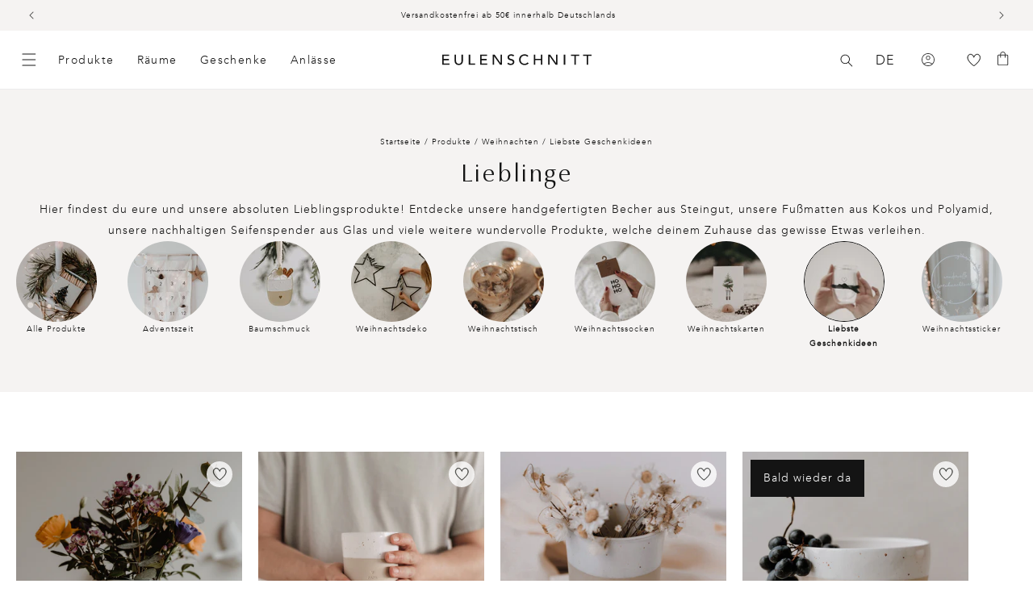

--- FILE ---
content_type: text/html; charset=utf-8
request_url: https://www.eulenschnitt.com/collections/lieblinge
body_size: 78454
content:
<!doctype html>
<html class="no-js" lang="de">
  <head>
    <script id="pandectes-rules">   /* PANDECTES-GDPR: DO NOT MODIFY AUTO GENERATED CODE OF THIS SCRIPT */      window.PandectesSettings = {"store":{"id":56251678869,"plan":"premium","theme":"Release Candidate","primaryLocale":"de","adminMode":false,"headless":false,"storefrontRootDomain":"","checkoutRootDomain":"","storefrontAccessToken":""},"tsPublished":1740497248,"declaration":{"showPurpose":false,"showProvider":false,"showDateGenerated":false},"language":{"unpublished":[],"languageMode":"Multilingual","fallbackLanguage":"de","languageDetection":"country","languagesSupported":["en","fr"]},"texts":{"managed":{"headerText":{"de":"Wir respektieren deine Privatsphäre","en":"We respect your privacy","fr":"Nous respectons votre vie privée"},"consentText":{"de":"Diese Website verwendet Cookies, um Ihnen das beste Erlebnis zu bieten. Die Erhebung, Weitergabe und Verwendung personenbezogener Daten kann für die Personalisierung von Werbeanzeigen verwendet werden.","en":"This website uses cookies to ensure you get the best experience.","fr":"Ce site utilise des cookies pour vous garantir la meilleure expérience."},"linkText":{"de":"Mehr erfahren","en":"Learn more","fr":"Apprendre encore plus"},"imprintText":{"de":"Imprint","en":"Imprint","fr":"Imprimer"},"allowButtonText":{"de":"Annehmen","en":"Accept","fr":"J'accepte"},"denyButtonText":{"de":"Ablehnen","en":"Decline","fr":"Déclin"},"dismissButtonText":{"de":"Okay","en":"Ok","fr":"D'accord"},"leaveSiteButtonText":{"de":"Diese Seite verlassen","en":"Leave this site","fr":"Quitter ce site"},"preferencesButtonText":{"de":"Einstellungen","en":"Preferences","fr":"Préférences"},"cookiePolicyText":{"de":"Cookie-Richtlinie","en":"Cookie policy","fr":"Politique de cookies"},"preferencesPopupTitleText":{"de":"Einwilligungseinstellungen verwalten","en":"Manage consent preferences","fr":"Gérer les préférences de consentement"},"preferencesPopupIntroText":{"de":"Wir verwenden Cookies, um die Funktionalität der Website zu optimieren, die Leistung zu analysieren und Ihnen ein personalisiertes Erlebnis zu bieten. Einige Cookies sind für den ordnungsgemäßen Betrieb der Website unerlässlich. Diese Cookies können nicht deaktiviert werden. In diesem Fenster können Sie Ihre Präferenzen für Cookies verwalten.","en":"We use cookies to optimize website functionality, analyze the performance, and provide personalized experience to you. Some cookies are essential to make the website operate and function correctly. Those cookies cannot be disabled. In this window you can manage your preference of cookies.","fr":"Nous utilisons des cookies pour optimiser les fonctionnalités du site Web, analyser les performances et vous offrir une expérience personnalisée. Certains cookies sont indispensables au bon fonctionnement et au bon fonctionnement du site. Ces cookies ne peuvent pas être désactivés. Dans cette fenêtre, vous pouvez gérer votre préférence de cookies."},"preferencesPopupSaveButtonText":{"de":"Auswahl speichern","en":"Save preferences","fr":"Enregistrer les préférences"},"preferencesPopupCloseButtonText":{"de":"Schließen","en":"Close","fr":"proche"},"preferencesPopupAcceptAllButtonText":{"de":"Alles Akzeptieren","en":"Accept all","fr":"Accepter tout"},"preferencesPopupRejectAllButtonText":{"de":"Alles ablehnen","en":"Reject all","fr":"Tout rejeter"},"cookiesDetailsText":{"de":"Cookie-Details","en":"Cookies details","fr":"Détails des cookies"},"preferencesPopupAlwaysAllowedText":{"de":"Immer erlaubt","en":"Always allowed","fr":"Toujours activé"},"accessSectionParagraphText":{"de":"Sie haben das Recht, jederzeit auf Ihre Daten zuzugreifen.","en":"You have the right to request access to your data at any time.","fr":"Vous avez le droit de pouvoir accéder à vos données à tout moment."},"accessSectionTitleText":{"de":"Datenübertragbarkeit","en":"Data portability","fr":"Portabilité des données"},"accessSectionAccountInfoActionText":{"de":"persönliche Daten","en":"Personal data","fr":"Données personnelles"},"accessSectionDownloadReportActionText":{"de":"Alle Daten anfordern","en":"Request export","fr":"Tout télécharger"},"accessSectionGDPRRequestsActionText":{"de":"Anfragen betroffener Personen","en":"Data subject requests","fr":"Demandes des personnes concernées"},"accessSectionOrdersRecordsActionText":{"de":"Aufträge","en":"Orders","fr":"Ordres"},"rectificationSectionParagraphText":{"de":"Sie haben das Recht, die Aktualisierung Ihrer Daten zu verlangen, wann immer Sie dies für angemessen halten.","en":"You have the right to request your data to be updated whenever you think it is appropriate.","fr":"Vous avez le droit de demander la mise à jour de vos données chaque fois que vous le jugez approprié."},"rectificationSectionTitleText":{"de":"Datenberichtigung","en":"Data Rectification","fr":"Rectification des données"},"rectificationCommentPlaceholder":{"de":"Beschreiben Sie, was Sie aktualisieren möchten","en":"Describe what you want to be updated","fr":"Décrivez ce que vous souhaitez mettre à jour"},"rectificationCommentValidationError":{"de":"Kommentar ist erforderlich","en":"Comment is required","fr":"Un commentaire est requis"},"rectificationSectionEditAccountActionText":{"de":"Aktualisierung anfordern","en":"Request an update","fr":"Demander une mise à jour"},"erasureSectionTitleText":{"de":"Recht auf Vergessenwerden","en":"Right to be forgotten","fr":"Droit à l'oubli"},"erasureSectionParagraphText":{"de":"Sie haben das Recht, die Löschung aller Ihrer Daten zu verlangen. Danach können Sie nicht mehr auf Ihr Konto zugreifen.","en":"You have the right to ask all your data to be erased. After that, you will no longer be able to access your account.","fr":"Vous avez le droit de demander que toutes vos données soient effacées. Après cela, vous ne pourrez plus accéder à votre compte."},"erasureSectionRequestDeletionActionText":{"de":"Löschung personenbezogener Daten anfordern","en":"Request personal data deletion","fr":"Demander la suppression des données personnelles"},"consentDate":{"de":"Zustimmungsdatum","en":"Consent date","fr":"Date de consentement"},"consentId":{"de":"Einwilligungs-ID","en":"Consent ID","fr":"ID de consentement"},"consentSectionChangeConsentActionText":{"de":"Einwilligungspräferenz ändern","en":"Change consent preference","fr":"Modifier la préférence de consentement"},"consentSectionConsentedText":{"de":"Sie haben der Cookie-Richtlinie dieser Website zugestimmt am","en":"You consented to the cookies policy of this website on","fr":"Vous avez consenti à la politique de cookies de ce site Web sur"},"consentSectionNoConsentText":{"de":"Sie haben der Cookie-Richtlinie dieser Website nicht zugestimmt.","en":"You have not consented to the cookies policy of this website.","fr":"Vous n'avez pas consenti à la politique de cookies de ce site Web."},"consentSectionTitleText":{"de":"Ihre Cookie-Einwilligung","en":"Your cookie consent","fr":"Votre consentement aux cookies"},"consentStatus":{"de":"Einwilligungspräferenz","en":"Consent preference","fr":"Préférence de consentement"},"confirmationFailureMessage":{"de":"Ihre Anfrage wurde nicht bestätigt. Bitte versuchen Sie es erneut und wenn das Problem weiterhin besteht, wenden Sie sich an den Ladenbesitzer, um Hilfe zu erhalten","en":"Your request was not verified. Please try again and if problem persists, contact store owner for assistance","fr":"Votre demande n'a pas été vérifiée. Veuillez réessayer et si le problème persiste, contactez le propriétaire du magasin pour obtenir de l'aide"},"confirmationFailureTitle":{"de":"Ein Problem ist aufgetreten","en":"A problem occurred","fr":"Un problème est survenu"},"confirmationSuccessMessage":{"de":"Wir werden uns in Kürze zu Ihrem Anliegen bei Ihnen melden.","en":"We will soon get back to you as to your request.","fr":"Nous reviendrons rapidement vers vous quant à votre demande."},"confirmationSuccessTitle":{"de":"Ihre Anfrage wurde bestätigt","en":"Your request is verified","fr":"Votre demande est vérifiée"},"guestsSupportEmailFailureMessage":{"de":"Ihre Anfrage wurde nicht übermittelt. Bitte versuchen Sie es erneut und wenn das Problem weiterhin besteht, wenden Sie sich an den Shop-Inhaber, um Hilfe zu erhalten.","en":"Your request was not submitted. Please try again and if problem persists, contact store owner for assistance.","fr":"Votre demande n'a pas été soumise. Veuillez réessayer et si le problème persiste, contactez le propriétaire du magasin pour obtenir de l'aide."},"guestsSupportEmailFailureTitle":{"de":"Ein Problem ist aufgetreten","en":"A problem occurred","fr":"Un problème est survenu"},"guestsSupportEmailPlaceholder":{"de":"E-Mail-Addresse","en":"E-mail address","fr":"Adresse e-mail"},"guestsSupportEmailSuccessMessage":{"de":"Wenn Sie als Kunde dieses Shops registriert sind, erhalten Sie in Kürze eine E-Mail mit Anweisungen zum weiteren Vorgehen.","en":"If you are registered as a customer of this store, you will soon receive an email with instructions on how to proceed.","fr":"Si vous êtes inscrit en tant que client de ce magasin, vous recevrez bientôt un e-mail avec des instructions sur la marche à suivre."},"guestsSupportEmailSuccessTitle":{"de":"Vielen Dank für die Anfrage","en":"Thank you for your request","fr":"Merci pour votre requête"},"guestsSupportEmailValidationError":{"de":"Email ist ungültig","en":"Email is not valid","fr":"L'email n'est pas valide"},"guestsSupportInfoText":{"de":"Bitte loggen Sie sich mit Ihrem Kundenkonto ein, um fortzufahren.","en":"Please login with your customer account to further proceed.","fr":"Veuillez vous connecter avec votre compte client pour continuer."},"submitButton":{"de":"einreichen","en":"Submit","fr":"Soumettre"},"submittingButton":{"de":"Senden...","en":"Submitting...","fr":"Soumission..."},"cancelButton":{"de":"Abbrechen","en":"Cancel","fr":"Annuler"},"declIntroText":{"de":"Wir verwenden Cookies, um die Funktionalität der Website zu optimieren, die Leistung zu analysieren und Ihnen ein personalisiertes Erlebnis zu bieten. Einige Cookies sind für den ordnungsgemäßen Betrieb der Website unerlässlich. Diese Cookies können nicht deaktiviert werden. In diesem Fenster können Sie Ihre Präferenzen für Cookies verwalten.","en":"We use cookies to optimize website functionality, analyze the performance, and provide personalized experience to you. Some cookies are essential to make the website operate and function correctly. Those cookies cannot be disabled. In this window you can manage your preference of cookies.","fr":"Nous utilisons des cookies pour optimiser les fonctionnalités du site Web, analyser les performances et vous offrir une expérience personnalisée. Certains cookies sont indispensables au bon fonctionnement et au bon fonctionnement du site Web. Ces cookies ne peuvent pas être désactivés. Dans cette fenêtre, vous pouvez gérer vos préférences en matière de cookies."},"declName":{"de":"Name","en":"Name","fr":"Nom"},"declPurpose":{"de":"Zweck","en":"Purpose","fr":"But"},"declType":{"de":"Typ","en":"Type","fr":"Type"},"declRetention":{"de":"Speicherdauer","en":"Retention","fr":"Rétention"},"declProvider":{"de":"Anbieter","en":"Provider","fr":"Fournisseur"},"declFirstParty":{"de":"Erstanbieter","en":"First-party","fr":"Première partie"},"declThirdParty":{"de":"Drittanbieter","en":"Third-party","fr":"Tierce partie"},"declSeconds":{"de":"Sekunden","en":"seconds","fr":"secondes"},"declMinutes":{"de":"Minuten","en":"minutes","fr":"minutes"},"declHours":{"de":"Std.","en":"hours","fr":"heures"},"declDays":{"de":"Tage","en":"days","fr":"jours"},"declMonths":{"de":"Monate","en":"months","fr":"mois"},"declYears":{"de":"Jahre","en":"years","fr":"années"},"declSession":{"de":"Sitzung","en":"Session","fr":"Session"},"declDomain":{"de":"Domain","en":"Domain","fr":"Domaine"},"declPath":{"de":"Weg","en":"Path","fr":"Chemin"}},"categories":{"strictlyNecessaryCookiesTitleText":{"de":"Unbedingt notwendige Cookies","en":"Strictly necessary cookies","fr":"Cookies strictement nécessaires"},"strictlyNecessaryCookiesDescriptionText":{"de":"Diese Cookies sind unerlässlich, damit Sie sich auf der Website bewegen und ihre Funktionen nutzen können, z. B. den Zugriff auf sichere Bereiche der Website. Ohne diese Cookies kann die Website nicht richtig funktionieren.","en":"These cookies are essential in order to enable you to move around the website and use its features, such as accessing secure areas of the website. The website cannot function properly without these cookies.","fr":"Ces cookies sont essentiels pour vous permettre de vous déplacer sur le site Web et d'utiliser ses fonctionnalités, telles que l'accès aux zones sécurisées du site Web. Le site Web ne peut pas fonctionner correctement sans ces cookies."},"functionalityCookiesTitleText":{"de":"Funktionale Cookies","en":"Functional cookies","fr":"Cookies fonctionnels"},"functionalityCookiesDescriptionText":{"de":"Diese Cookies ermöglichen es der Website, verbesserte Funktionalität und Personalisierung bereitzustellen. Sie können von uns oder von Drittanbietern gesetzt werden, deren Dienste wir auf unseren Seiten hinzugefügt haben. Wenn Sie diese Cookies nicht zulassen, funktionieren einige oder alle dieser Dienste möglicherweise nicht richtig.","en":"These cookies enable the site to provide enhanced functionality and personalisation. They may be set by us or by third party providers whose services we have added to our pages. If you do not allow these cookies then some or all of these services may not function properly.","fr":"Ces cookies permettent au site de fournir des fonctionnalités et une personnalisation améliorées. Ils peuvent être définis par nous ou par des fournisseurs tiers dont nous avons ajouté les services à nos pages. Si vous n'autorisez pas ces cookies, certains ou tous ces services peuvent ne pas fonctionner correctement."},"performanceCookiesTitleText":{"de":"Leistungs-Cookies","en":"Performance cookies","fr":"Cookies de performances"},"performanceCookiesDescriptionText":{"de":"Diese Cookies ermöglichen es uns, die Leistung unserer Website zu überwachen und zu verbessern. Sie ermöglichen es uns beispielsweise, Besuche zu zählen, Verkehrsquellen zu identifizieren und zu sehen, welche Teile der Website am beliebtesten sind.","en":"These cookies enable us to monitor and improve the performance of our website. For example, they allow us to count visits, identify traffic sources and see which parts of the site are most popular.","fr":"Ces cookies nous permettent de surveiller et d'améliorer les performances de notre site Web. Par exemple, ils nous permettent de compter les visites, d'identifier les sources de trafic et de voir quelles parties du site sont les plus populaires."},"targetingCookiesTitleText":{"de":"Targeting-Cookies","en":"Targeting cookies","fr":"Ciblage des cookies"},"targetingCookiesDescriptionText":{"de":"Diese Cookies können von unseren Werbepartnern über unsere Website gesetzt werden. Sie können von diesen Unternehmen verwendet werden, um ein Profil Ihrer Interessen zu erstellen und Ihnen relevante Werbung auf anderen Websites anzuzeigen. Sie speichern keine direkten personenbezogenen Daten, sondern basieren auf der eindeutigen Identifizierung Ihres Browsers und Ihres Internetgeräts. Wenn Sie diese Cookies nicht zulassen, erleben Sie weniger zielgerichtete Werbung.","en":"These cookies may be set through our site by our advertising partners. They may be used by those companies to build a profile of your interests and show you relevant adverts on other sites.    They do not store directly personal information, but are based on uniquely identifying your browser and internet device. If you do not allow these cookies, you will experience less targeted advertising.","fr":"Ces cookies peuvent être installés via notre site par nos partenaires publicitaires. Ils peuvent être utilisés par ces sociétés pour établir un profil de vos intérêts et vous montrer des publicités pertinentes sur d'autres sites. Ils ne stockent pas directement d'informations personnelles, mais sont basés sur l'identification unique de votre navigateur et de votre appareil Internet. Si vous n'autorisez pas ces cookies, vous bénéficierez d'une publicité moins ciblée."},"unclassifiedCookiesTitleText":{"de":"Nicht klassifizierte Cookies","en":"Unclassified cookies","fr":"Cookies non classés"},"unclassifiedCookiesDescriptionText":{"de":"Nicht klassifizierte Cookies sind Cookies, die wir gerade zusammen mit den Anbietern einzelner Cookies klassifizieren.","en":"Unclassified cookies are cookies that we are in the process of classifying, together with the providers of individual cookies.","fr":"Les cookies non classés sont des cookies que nous sommes en train de classer avec les fournisseurs de cookies individuels."}},"auto":{}},"library":{"previewMode":false,"fadeInTimeout":0,"defaultBlocked":7,"showLink":true,"showImprintLink":false,"showGoogleLink":true,"enabled":true,"cookie":{"expiryDays":365,"secure":true,"domain":""},"dismissOnScroll":false,"dismissOnWindowClick":false,"dismissOnTimeout":false,"palette":{"popup":{"background":"#FFFFFF","backgroundForCalculations":{"a":1,"b":255,"g":255,"r":255},"text":"#000000"},"button":{"background":"#000000","backgroundForCalculations":{"a":1,"b":0,"g":0,"r":0},"text":"#FFFFFF","textForCalculation":{"a":1,"b":255,"g":255,"r":255},"border":"transparent"}},"content":{"href":"https://www.eulenschnitt.de/policies/privacy-policy","imprintHref":"/","close":"&#10005;","target":"_blank","logo":""},"window":"<div role=\"dialog\" aria-live=\"polite\" aria-label=\"cookieconsent\" aria-describedby=\"cookieconsent:desc\" id=\"pandectes-banner\" class=\"cc-window-wrapper cc-bottom-wrapper\"><div class=\"pd-cookie-banner-window cc-window {{classes}}\"><!--googleoff: all-->{{children}}<!--googleon: all--></div></div>","compliance":{"custom":"<div class=\"cc-compliance cc-highlight\">{{preferences}}{{allow}}{{deny}}</div>"},"type":"custom","layouts":{"basic":"{{messagelink}}{{compliance}}{{close}}"},"position":"bottom","theme":"classic","revokable":false,"animateRevokable":false,"revokableReset":false,"revokableLogoUrl":"https://cdn.shopify.com/s/files/1/0562/5167/8869/t/182/assets/pandectes-reopen-logo.png?v=1740043244","revokablePlacement":"bottom-left","revokableMarginHorizontal":15,"revokableMarginVertical":15,"static":false,"autoAttach":true,"hasTransition":true,"blacklistPage":[""],"elements":{"close":"<button aria-label=\"dismiss cookie message\" type=\"button\" tabindex=\"0\" class=\"cc-close\">{{close}}</button>","dismiss":"<button aria-label=\"dismiss cookie message\" type=\"button\" tabindex=\"0\" class=\"cc-btn cc-btn-decision cc-dismiss\">{{dismiss}}</button>","allow":"<button aria-label=\"allow cookies\" type=\"button\" tabindex=\"0\" class=\"cc-btn cc-btn-decision cc-allow\">{{allow}}</button>","deny":"<button aria-label=\"deny cookies\" type=\"button\" tabindex=\"0\" class=\"cc-btn cc-btn-decision cc-deny\">{{deny}}</button>","preferences":"<button aria-label=\"settings cookies\" tabindex=\"0\" type=\"button\" class=\"cc-btn cc-settings\" onclick=\"Pandectes.fn.openPreferences()\">{{preferences}}</button>"}},"geolocation":{"brOnly":false,"caOnly":false,"euOnly":true},"dsr":{"guestsSupport":false,"accessSectionDownloadReportAuto":false},"banner":{"resetTs":1622637113,"extraCss":"        .cc-banner-logo {max-width: 24em!important;}    @media(min-width: 768px) {.cc-window.cc-floating{max-width: 24em!important;width: 24em!important;}}    .cc-message, .pd-cookie-banner-window .cc-header, .cc-logo {text-align: left}    .cc-window-wrapper{z-index: 2147483647;}    .cc-window{z-index: 2147483647;font-family: inherit;}    .pd-cookie-banner-window .cc-header{font-family: inherit;}    .pd-cp-ui{font-family: inherit; background-color: #FFFFFF;color:#000000;}    button.pd-cp-btn, a.pd-cp-btn{background-color:#000000;color:#FFFFFF!important;}    input + .pd-cp-preferences-slider{background-color: rgba(0, 0, 0, 0.3)}    .pd-cp-scrolling-section::-webkit-scrollbar{background-color: rgba(0, 0, 0, 0.3)}    input:checked + .pd-cp-preferences-slider{background-color: rgba(0, 0, 0, 1)}    .pd-cp-scrolling-section::-webkit-scrollbar-thumb {background-color: rgba(0, 0, 0, 1)}    .pd-cp-ui-close{color:#000000;}    .pd-cp-preferences-slider:before{background-color: #FFFFFF}    .pd-cp-title:before {border-color: #000000!important}    .pd-cp-preferences-slider{background-color:#000000}    .pd-cp-toggle{color:#000000!important}    @media(max-width:699px) {.pd-cp-ui-close-top svg {fill: #000000}}    .pd-cp-toggle:hover,.pd-cp-toggle:visited,.pd-cp-toggle:active{color:#000000!important}    .pd-cookie-banner-window {box-shadow: 0 0 18px rgb(0 0 0 / 20%);}  .cc-deny{background-color: transparent !important; border-color: rgb(0, 0, 0) !important;color: rgb(0, 0, 0) !important;}","customJavascript":{},"showPoweredBy":false,"logoHeight":40,"revokableTrigger":false,"hybridStrict":false,"cookiesBlockedByDefault":"7","isActive":true,"implicitSavePreferences":true,"cookieIcon":false,"blockBots":false,"showCookiesDetails":true,"hasTransition":true,"blockingPage":false,"showOnlyLandingPage":false,"leaveSiteUrl":"https://www.google.com","linkRespectStoreLang":false},"cookies":{"0":[{"name":"shopify_pay_redirect","type":"http","domain":"www.eulenschnitt.de","path":"/","provider":"Shopify","firstParty":true,"retention":"1 year(s)","expires":1,"unit":"declYears","purpose":{"de":"Das Cookie ist für die sichere Checkout- und Zahlungsfunktion auf der Website erforderlich. Diese Funktion wird von shopify.com bereitgestellt.","en":"Used to accelerate the checkout process when the buyer has a Shop Pay account.","fr":"Le cookie est nécessaire pour la fonction de paiement et de paiement sécurisé sur le site Web. Cette fonction est fournie par shopify.com."}},{"name":"localization","type":"http","domain":"www.eulenschnitt.de","path":"/","provider":"Shopify","firstParty":true,"retention":"1 year(s)","expires":1,"unit":"declYears","purpose":{"de":"","en":"Used to localize the cart to the correct country.","fr":"Localisation de boutique Shopify"}},{"name":"cart_currency","type":"http","domain":"www.eulenschnitt.de","path":"/","provider":"Shopify","firstParty":true,"retention":"1 year(s)","expires":1,"unit":"declYears","purpose":{"de":"Das Cookie ist für die sichere Checkout- und Zahlungsfunktion auf der Website erforderlich. Diese Funktion wird von shopify.com bereitgestellt.","en":"Used after a checkout is completed to initialize a new empty cart with the same currency as the one just used.","fr":"Le cookie est nécessaire pour la fonction de paiement et de paiement sécurisé sur le site Web. Cette fonction est fournie par shopify.com."}},{"name":"secure_customer_sig","type":"http","domain":"www.eulenschnitt.de","path":"/","provider":"Shopify","firstParty":true,"retention":"1 year(s)","expires":1,"unit":"declYears","purpose":{"de":"Wird im Zusammenhang mit dem Kundenlogin verwendet.","en":"Used to identify a user after they sign into a shop as a customer so they do not need to log in again.","fr":"Utilisé en relation avec la connexion client."}},{"name":"_cmp_a","type":"http","domain":".eulenschnitt.de","path":"/","provider":"Shopify","firstParty":false,"retention":"1 day(s)","expires":1,"unit":"declDays","purpose":{"de":"Wird zum Verwalten der Datenschutzeinstellungen des Kunden verwendet.","en":"Used for managing customer privacy settings.","fr":"Utilisé pour gérer les paramètres de confidentialité des clients."}},{"name":"_tracking_consent","type":"http","domain":".eulenschnitt.de","path":"/","provider":"Shopify","firstParty":false,"retention":"1 year(s)","expires":1,"unit":"declYears","purpose":{"de":"Tracking-Einstellungen.","en":"Used to store a user's preferences if a merchant has set up privacy rules in the visitor's region.","fr":"Préférences de suivi."}},{"name":"keep_alive","type":"http","domain":"www.eulenschnitt.de","path":"/","provider":"Shopify","firstParty":true,"retention":"30 minute(s)","expires":30,"unit":"declMinutes","purpose":{"de":"Wird im Zusammenhang mit der Käuferlokalisierung verwendet.","en":"Used when international domain redirection is enabled to determine if a request is the first one of a session.","fr":"Utilisé en relation avec la localisation de l'acheteur."}},{"name":"_pandectes_gdpr","type":"http","domain":".www.eulenschnitt.de","path":"/","provider":"Pandectes","firstParty":true,"retention":"1 year(s)","expires":1,"unit":"declYears","purpose":{"de":"Wird für die Funktionalität des Cookies-Zustimmungsbanners verwendet.","en":"Used for the functionality of the cookies consent banner.","fr":"Utilisé pour la fonctionnalité de la bannière de consentement aux cookies."}},{"name":"_secure_session_id","type":"http","domain":"www.eulenschnitt.de","path":"/","provider":"Shopify","firstParty":true,"retention":"1 month(s)","expires":1,"unit":"declMonths","purpose":{"de":"Wird in Verbindung mit der Navigation durch eine Storefront verwendet."}}],"1":[{"name":"_shg_user_id","type":"http","domain":"www.eulenschnitt.de","path":"/","provider":"Shogun","firstParty":true,"retention":"1 year(s)","expires":1,"unit":"declYears","purpose":{"de":"","en":"Used by Shogun Application","fr":"Utilisé par l&#39;application Shogun"}},{"name":"_shg_session_id","type":"http","domain":"www.eulenschnitt.de","path":"/","provider":"Shogun","firstParty":true,"retention":"1 year(s)","expires":1,"unit":"declYears","purpose":{"de":"","en":"Used by Shogun Application","fr":"Utilisé par l&#39;application Shogun"}},{"name":"_s","type":"http","domain":".eulenschnitt.de","path":"/","provider":"Shopify","firstParty":false,"retention":"1 year(s)","expires":1,"unit":"declYears","purpose":{"de":"Shopify-Analysen."}},{"name":"_y","type":"http","domain":".eulenschnitt.de","path":"/","provider":"Shopify","firstParty":false,"retention":"1 year(s)","expires":1,"unit":"declYears","purpose":{"de":"Shopify-Analysen."}},{"name":"_pinterest_ct_ua","type":"http","domain":".ct.pinterest.com","path":"/","provider":"Pinterest","firstParty":false,"retention":"1 year(s)","expires":1,"unit":"declYears","purpose":{"de":"Wird verwendet, um Aktionen seitenübergreifend zu gruppieren.","en":"Used to group actions across pages.","fr":"Utilisé pour regrouper des actions sur plusieurs pages."}}],"2":[{"name":"_shopify_sa_t","type":"http","domain":".eulenschnitt.de","path":"/","provider":"Shopify","firstParty":false,"retention":"1 year(s)","expires":1,"unit":"declYears","purpose":{"de":"Shopify-Analysen in Bezug auf Marketing und Empfehlungen.","en":"Capture the landing page of visitor when they come from other sites to support marketing analytics.","fr":"Analyses Shopify relatives au marketing et aux références."}},{"name":"_shopify_sa_p","type":"http","domain":".eulenschnitt.de","path":"/","provider":"Shopify","firstParty":false,"retention":"1 year(s)","expires":1,"unit":"declYears","purpose":{"de":"Shopify-Analysen in Bezug auf Marketing und Empfehlungen.","en":"Capture the landing page of visitor when they come from other sites to support marketing analytics.","fr":"Analyses Shopify relatives au marketing et aux références."}},{"name":"_gat","type":"http","domain":".eulenschnitt.de","path":"/","provider":"Google","firstParty":false,"retention":"1 year(s)","expires":1,"unit":"declYears","purpose":{"de":"Cookie wird von Google Analytics platziert, um Anfragen von Bots zu filtern.","en":"Cookie is placed by Google Analytics to filter requests from bots.","fr":"Le cookie est placé par Google Analytics pour filtrer les requêtes des bots."}},{"name":"_shopify_s","type":"http","domain":".eulenschnitt.de","path":"/","provider":"Shopify","firstParty":false,"retention":"1 year(s)","expires":1,"unit":"declYears","purpose":{"de":"Shopify-Analysen.","en":"Used to identify a given browser session/shop combination. Duration is 30 minute rolling expiry of last use.","fr":"Analyses Shopify."}},{"name":"_ga","type":"http","domain":".eulenschnitt.de","path":"/","provider":"Google","firstParty":false,"retention":"1 year(s)","expires":1,"unit":"declYears","purpose":{"de":"Cookie wird von Google Analytics mit unbekannter Funktionalität gesetzt","en":"Cookie is set by Google Analytics with unknown functionality","fr":"Le cookie est défini par Google Analytics avec une fonctionnalité inconnue"}},{"name":"_landing_page","type":"http","domain":".eulenschnitt.de","path":"/","provider":"Shopify","firstParty":false,"retention":"1 year(s)","expires":1,"unit":"declYears","purpose":{"de":"Verfolgt Zielseiten.","en":"Capture the landing page of visitor when they come from other sites.","fr":"Suit les pages de destination."}},{"name":"_shopify_y","type":"http","domain":".eulenschnitt.de","path":"/","provider":"Shopify","firstParty":false,"retention":"1 year(s)","expires":1,"unit":"declYears","purpose":{"de":"Shopify-Analysen.","en":"Shopify analytics.","fr":"Analyses Shopify."}},{"name":"_orig_referrer","type":"http","domain":".eulenschnitt.de","path":"/","provider":"Shopify","firstParty":false,"retention":"1 year(s)","expires":1,"unit":"declYears","purpose":{"de":"Verfolgt Zielseiten.","en":"Allows merchant to identify where people are visiting them from.","fr":"Suit les pages de destination."}},{"name":"_gid","type":"http","domain":".eulenschnitt.de","path":"/","provider":"Google","firstParty":false,"retention":"1 year(s)","expires":1,"unit":"declYears","purpose":{"de":"Cookie wird von Google Analytics platziert, um Seitenaufrufe zu zählen und zu verfolgen.","en":"Cookie is placed by Google Analytics to count and track pageviews.","fr":"Le cookie est placé par Google Analytics pour compter et suivre les pages vues."}},{"name":"soundest-views","type":"http","domain":".eulenschnitt.de","path":"/","provider":"Omnisend","firstParty":false,"retention":"Session","expires":1,"unit":"declDays","purpose":{"de":"","en":"Used to count number of pageview in a session.","fr":"Utilisé pour compter le nombre de pages vues dans une session."}},{"name":"__cf_bm","type":"http","domain":".reviews.io","path":"/","provider":"CloudFlare","firstParty":false,"retention":"30 minute(s)","expires":30,"unit":"declMinutes","purpose":{"de":"Wird verwendet, um eingehenden Datenverkehr zu verwalten, der den mit Bots verbundenen Kriterien entspricht.","en":"Used to manage incoming traffic that matches criteria associated with bots.","fr":"Utilisé pour gérer le trafic entrant qui correspond aux critères associés aux bots."}},{"name":"__cf_bm","type":"http","domain":".forms.soundestlink.com","path":"/","provider":"CloudFlare","firstParty":false,"retention":"30 minute(s)","expires":30,"unit":"declMinutes","purpose":{"de":"Wird verwendet, um eingehenden Datenverkehr zu verwalten, der den mit Bots verbundenen Kriterien entspricht.","en":"Used to manage incoming traffic that matches criteria associated with bots.","fr":"Utilisé pour gérer le trafic entrant qui correspond aux critères associés aux bots."}},{"name":"_shopify_s","type":"http","domain":"de","path":"/","provider":"Shopify","firstParty":false,"retention":"Session","expires":1,"unit":"declSeconds","purpose":{"de":"Shopify-Analysen.","en":"Used to identify a given browser session/shop combination. Duration is 30 minute rolling expiry of last use.","fr":"Analyses Shopify."}},{"name":"_boomr_clss","type":"html_local","domain":"https://www.eulenschnitt.de","path":"/","provider":"Shopify","firstParty":true,"retention":"Local Storage","expires":1,"unit":"declYears","purpose":{"de":"Wird zur Überwachung und Optimierung der Leistung von Shopify-Shops verwendet."}},{"name":"_ga_WPF1BVJ5HR","type":"http","domain":".eulenschnitt.de","path":"/","provider":"Google","firstParty":false,"retention":"1 year(s)","expires":1,"unit":"declYears","purpose":{"de":""}},{"name":"_ga_74GVHQ34PM","type":"http","domain":".eulenschnitt.de","path":"/","provider":"Google","firstParty":false,"retention":"1 year(s)","expires":1,"unit":"declYears","purpose":{"de":""}},{"name":"klaviyoPagesVisitCount","type":"html_session","domain":"https://www.eulenschnitt.de","path":"/","provider":"Unknown","firstParty":true,"retention":"Session","expires":1,"unit":"declYears","purpose":{"de":""}}],"4":[{"name":"omnisendAnonymousID","type":"http","domain":".eulenschnitt.de","path":"/","provider":"Omnisend","firstParty":false,"retention":"1 year(s)","expires":1,"unit":"declYears","purpose":{"de":"Dieses Cookie wird verwendet, um eine Sitzung eines anonymen Kontakts oder eines Kontakts zu identifizieren.","en":"This cookie is used to identify a session of an anonymous contact or a contact.","fr":"Ce cookie est utilisé pour identifier une session d'un contact anonyme ou d'un contact."}},{"name":"_pin_unauth","type":"http","domain":".eulenschnitt.de","path":"/","provider":"Pinterest","firstParty":false,"retention":"1 year(s)","expires":1,"unit":"declYears","purpose":{"de":"","en":"Used to group actions for users who cannot be identified by Pinterest.","fr":"Utilisé pour regrouper les actions des utilisateurs qui ne peuvent pas être identifiés par Pinterest."}},{"name":"soundestID","type":"http","domain":".eulenschnitt.de","path":"/","provider":"Omnisend","firstParty":false,"retention":"Session","expires":1,"unit":"declDays","purpose":{"de":"","en":"Used to identify an anonymous contact.","fr":"Utilisé pour identifier un contact anonyme."}},{"name":"_gcl_au","type":"http","domain":".eulenschnitt.de","path":"/","provider":"Google","firstParty":false,"retention":"1 year(s)","expires":1,"unit":"declYears","purpose":{"de":"Cookie wird von Google Tag Manager platziert, um Conversions zu verfolgen.","en":"Cookie is placed by Google Tag Manager to track conversions.","fr":"Le cookie est placé par Google Tag Manager pour suivre les conversions."}},{"name":"omnisendSessionID","type":"http","domain":".eulenschnitt.de","path":"/","provider":"Omnisend","firstParty":false,"retention":"1 year(s)","expires":1,"unit":"declYears","purpose":{"de":"","en":"Used to identify a session of an anonymous contact or a contact.","fr":"Utilisé pour identifier une session d&#39;un contact anonyme ou d&#39;un contact."}},{"name":"_fbp","type":"http","domain":".eulenschnitt.de","path":"/","provider":"Facebook","firstParty":false,"retention":"1 year(s)","expires":1,"unit":"declYears","purpose":{"de":"Cookie wird von Facebook platziert, um Besuche auf Websites zu verfolgen.","en":"Cookie is placed by Facebook to track visits across websites.","fr":"Le cookie est placé par Facebook pour suivre les visites sur les sites Web."}},{"name":"_ttp","type":"http","domain":".tiktok.com","path":"/","provider":"TikTok","firstParty":false,"retention":"1 year(s)","expires":1,"unit":"declYears","purpose":{"de":"Um die Leistung Ihrer Werbekampagnen zu messen und zu verbessern und das Benutzererlebnis (einschließlich Anzeigen) auf TikTok zu personalisieren.","en":"To measure and improve the performance of your advertising campaigns and to personalize the user's experience (including ads) on TikTok.","fr":"Pour mesurer et améliorer les performances de vos campagnes publicitaires et personnaliser l&#39;expérience utilisateur (y compris les publicités) sur TikTok."}},{"name":"__kla_id","type":"http","domain":"www.eulenschnitt.de","path":"/","provider":"Klaviyo","firstParty":true,"retention":"1 year(s)","expires":1,"unit":"declYears","purpose":{"de":"Verfolgt, wenn jemand durch eine Klaviyo-E-Mail auf Ihre Website klickt","en":"Tracks when someone clicks through a Klaviyo email to your website.","fr":"Suit quand quelqu'un clique sur un e-mail Klaviyo vers votre site Web."}},{"name":"_tt_enable_cookie","type":"http","domain":".eulenschnitt.de","path":"/","provider":"TikTok","firstParty":false,"retention":"1 year(s)","expires":1,"unit":"declYears","purpose":{"de":"Wird zur Identifizierung eines Besuchers verwendet.","en":"Used to identify a visitor.","fr":"Utilisé pour identifier un visiteur."}},{"name":"wpm-domain-test","type":"http","domain":"de","path":"/","provider":"Shopify","firstParty":false,"retention":"Session","expires":1,"unit":"declSeconds","purpose":{"de":"Wird verwendet, um die Speicherung von Parametern zu Produkten, die dem Warenkorb hinzugefügt wurden, oder zur Zahlungswährung zu testen","en":"Used to test Shopify's Web Pixel Manager with the domain to make sure everything is working correctly.\t","fr":"Utilisé pour tester Web Pixel Manager de Shopify avec le domaine pour s&#39;assurer que tout fonctionne correctement."}},{"name":"test_cookie","type":"http","domain":".doubleclick.net","path":"/","provider":"Google","firstParty":false,"retention":"15 minute(s)","expires":15,"unit":"declMinutes","purpose":{"de":"Um die Aktionen der Besucher zu messen, nachdem sie sich durch eine Anzeige geklickt haben. Verfällt nach jedem Besuch.","en":"To measure the visitors’ actions after they click through from an advert. Expires after each visit.","fr":"Pour mesurer les actions des visiteurs après avoir cliqué sur une publicité. Expire après chaque visite."}},{"name":"_ttp","type":"http","domain":".eulenschnitt.de","path":"/","provider":"TikTok","firstParty":false,"retention":"1 year(s)","expires":1,"unit":"declYears","purpose":{"de":"Um die Leistung Ihrer Werbekampagnen zu messen und zu verbessern und das Benutzererlebnis (einschließlich Anzeigen) auf TikTok zu personalisieren.","en":"To measure and improve the performance of your advertising campaigns and to personalize the user's experience (including ads) on TikTok.","fr":"Pour mesurer et améliorer les performances de vos campagnes publicitaires et personnaliser l&#39;expérience utilisateur (y compris les publicités) sur TikTok."}},{"name":"wpm-domain-test","type":"http","domain":"eulenschnitt.de","path":"/","provider":"Shopify","firstParty":false,"retention":"Session","expires":1,"unit":"declSeconds","purpose":{"de":"Wird verwendet, um die Speicherung von Parametern zu Produkten, die dem Warenkorb hinzugefügt wurden, oder zur Zahlungswährung zu testen","en":"Used to test Shopify's Web Pixel Manager with the domain to make sure everything is working correctly.\t","fr":"Utilisé pour tester Web Pixel Manager de Shopify avec le domaine pour s&#39;assurer que tout fonctionne correctement."}},{"name":"wpm-domain-test","type":"http","domain":"www.eulenschnitt.de","path":"/","provider":"Shopify","firstParty":true,"retention":"Session","expires":1,"unit":"declSeconds","purpose":{"de":"Wird verwendet, um die Speicherung von Parametern zu Produkten, die dem Warenkorb hinzugefügt wurden, oder zur Zahlungswährung zu testen","en":"Used to test Shopify's Web Pixel Manager with the domain to make sure everything is working correctly.\t","fr":"Utilisé pour tester Web Pixel Manager de Shopify avec le domaine pour s&#39;assurer que tout fonctionne correctement."}},{"name":"IDE","type":"http","domain":".doubleclick.net","path":"/","provider":"Google","firstParty":false,"retention":"1 year(s)","expires":1,"unit":"declYears","purpose":{"de":"Um die Aktionen der Besucher zu messen, nachdem sie sich durch eine Anzeige geklickt haben. Verfällt nach 1 Jahr.","en":"To measure the visitors’ actions after they click through from an advert. Expires after 1 year.","fr":"Pour mesurer les actions des visiteurs après avoir cliqué sur une publicité. Expire après 1 an."}},{"name":"lastExternalReferrerTime","type":"html_local","domain":"https://www.eulenschnitt.de","path":"/","provider":"Facebook","firstParty":true,"retention":"Local Storage","expires":1,"unit":"declYears","purpose":{"de":"Enthält den Zeitstempel der letzten Aktualisierung des lastExternalReferrer-Cookies.","en":"Contains the timestamp of the last update of the lastExternalReferrer cookie.","fr":"Contient l&#39;horodatage de la dernière mise à jour du cookie lastExternalReferrer."}},{"name":"lastExternalReferrer","type":"html_local","domain":"https://www.eulenschnitt.de","path":"/","provider":"Facebook","firstParty":true,"retention":"Local Storage","expires":1,"unit":"declYears","purpose":{"de":"Erkennt, wie der Benutzer auf die Website gelangt ist, indem er seine letzte URL-Adresse registriert.","en":"Detects how the user reached the website by registering their last URL-address.","fr":"Détecte comment l&#39;utilisateur a atteint le site Web en enregistrant sa dernière adresse URL."}},{"name":"tt_sessionId","type":"html_session","domain":"https://www.eulenschnitt.de","path":"/","provider":"TikTok","firstParty":true,"retention":"Session","expires":1,"unit":"declYears","purpose":{"de":"Wird vom sozialen Netzwerkdienst TikTok zur Verfolgung der Nutzung eingebetteter Dienste verwendet.","en":"Used by the social networking service, TikTok, for tracking the use of embedded services.","fr":"Utilisé par le service de réseau social TikTok pour suivre l’utilisation des services intégrés."}},{"name":"tt_pixel_session_index","type":"html_session","domain":"https://www.eulenschnitt.de","path":"/","provider":"TikTok","firstParty":true,"retention":"Session","expires":1,"unit":"declYears","purpose":{"de":"Wird vom sozialen Netzwerkdienst TikTok zur Verfolgung der Nutzung eingebetteter Dienste verwendet.","en":"Used by the social networking service, TikTok, for tracking the use of embedded services.","fr":"Utilisé par le service de réseau social TikTok pour suivre l’utilisation des services intégrés."}},{"name":"tt_appInfo","type":"html_session","domain":"https://www.eulenschnitt.de","path":"/","provider":"TikTok","firstParty":true,"retention":"Session","expires":1,"unit":"declYears","purpose":{"de":"Wird vom sozialen Netzwerkdienst TikTok zur Verfolgung der Nutzung eingebetteter Dienste verwendet.","en":"Used by the social networking service, TikTok, for tracking the use of embedded services.","fr":"Utilisé par le service de réseau social TikTok pour suivre l’utilisation des services intégrés."}},{"name":"omnisendShopifyCart","type":"http","domain":".eulenschnitt.de","path":"/","provider":"Unknown","firstParty":false,"retention":"Session","expires":-54,"unit":"declYears","purpose":{"de":""}},{"name":"TriplePixel","type":"html_local","domain":"https://www.eulenschnitt.de","path":"/","provider":"Unknown","firstParty":true,"retention":"Local Storage","expires":1,"unit":"declYears","purpose":{"de":""}},{"name":"klaviyoOnsite","type":"html_local","domain":"https://www.eulenschnitt.de","path":"/","provider":"Unknown","firstParty":true,"retention":"Local Storage","expires":1,"unit":"declYears","purpose":{"de":""}},{"name":"TriplePixelU","type":"html_local","domain":"https://www.eulenschnitt.de","path":"/","provider":"Unknown","firstParty":true,"retention":"Local Storage","expires":1,"unit":"declYears","purpose":{"de":""}}],"8":[{"name":"cart","type":"html_local","domain":"https://www.eulenschnitt.de","path":"/","provider":"Unknown","firstParty":true,"retention":"Local Storage","expires":1,"unit":"declYears","purpose":{"de":"Notwendig für die Warenkorbfunktion auf der Website.","en":"Contains information related to the user's cart.","fr":"Nécessaire pour la fonctionnalité de panier d'achat sur le site Web."}},{"name":"ar_debug","type":"http","domain":".pinterest.com","path":"/","provider":"Unknown","firstParty":false,"retention":"1 year(s)","expires":1,"unit":"declYears","purpose":{"de":"","en":"Checks whether a technical debugger-cookie is present.","fr":"Vérifie si un cookie de débogueur technique est présent."}},{"name":"EVENTS_MAP","type":"html_local","domain":"https://www.eulenschnitt.de","path":"/","provider":"Unknown","firstParty":true,"retention":"Local Storage","expires":1,"unit":"declYears","purpose":{"de":""}},{"name":"cartToken","type":"html_local","domain":"https://www.eulenschnitt.de","path":"/","provider":"Unknown","firstParty":true,"retention":"Local Storage","expires":1,"unit":"declYears","purpose":{"de":""}},{"name":"di_pmt_wt","type":"html_local","domain":"https://www.eulenschnitt.de","path":"/","provider":"Unknown","firstParty":true,"retention":"Local Storage","expires":1,"unit":"declYears","purpose":{"de":""}},{"name":"scCartData","type":"html_session","domain":"https://www.eulenschnitt.de","path":"/","provider":"Unknown","firstParty":true,"retention":"Session","expires":1,"unit":"declYears","purpose":{"de":""}},{"name":"dielahws","type":"html_session","domain":"https://www.eulenschnitt.de","path":"/","provider":"Unknown","firstParty":true,"retention":"Session","expires":1,"unit":"declYears","purpose":{"de":""}},{"name":"auth-security_rand_salt_","type":"html_local","domain":"https://www.eulenschnitt.de","path":"/","provider":"Unknown","firstParty":true,"retention":"Local Storage","expires":1,"unit":"declYears","purpose":{"de":""}},{"name":"true_rand_gen_sequence.dat_tmp","type":"html_local","domain":"https://www.eulenschnitt.de","path":"/","provider":"Unknown","firstParty":true,"retention":"Local Storage","expires":1,"unit":"declYears","purpose":{"de":""}},{"name":"scDiscountData","type":"html_session","domain":"https://www.eulenschnitt.de","path":"/","provider":"Unknown","firstParty":true,"retention":"Session","expires":1,"unit":"declYears","purpose":{"de":""}},{"name":"__storage_test__","type":"html_local","domain":"https://www.eulenschnitt.de","path":"/","provider":"Unknown","firstParty":true,"retention":"Local Storage","expires":1,"unit":"declYears","purpose":{"de":""}},{"name":"is_eu","type":"html_session","domain":"https://www.eulenschnitt.de","path":"/","provider":"Unknown","firstParty":true,"retention":"Session","expires":1,"unit":"declYears","purpose":{"de":""}},{"name":"bugsnag-anonymous-id","type":"html_local","domain":"https://pay.shopify.com","path":"/","provider":"Unknown","firstParty":false,"retention":"Local Storage","expires":1,"unit":"declYears","purpose":{"de":""}},{"name":"beacon","type":"html_local","domain":"https://www.eulenschnitt.de","path":"/","provider":"Unknown","firstParty":true,"retention":"Local Storage","expires":1,"unit":"declYears","purpose":{"de":""}},{"name":"local-storage-test","type":"html_local","domain":"https://www.eulenschnitt.de","path":"/","provider":"Unknown","firstParty":true,"retention":"Local Storage","expires":1,"unit":"declYears","purpose":{"de":""}},{"name":"_kla_test","type":"html_local","domain":"https://www.eulenschnitt.de","path":"/","provider":"Unknown","firstParty":true,"retention":"Local Storage","expires":1,"unit":"declYears","purpose":{"de":""}},{"name":"true_rand_gen_sequence.math_","type":"html_local","domain":"https://www.eulenschnitt.de","path":"/","provider":"Unknown","firstParty":true,"retention":"Local Storage","expires":1,"unit":"declYears","purpose":{"de":""}},{"name":"true_rand_gen_sequence.dat_","type":"html_local","domain":"https://www.eulenschnitt.de","path":"/","provider":"Unknown","firstParty":true,"retention":"Local Storage","expires":1,"unit":"declYears","purpose":{"de":""}}]},"blocker":{"isActive":true,"googleConsentMode":{"id":"","analyticsId":"G-WPF1BVJ5HR","adwordsId":"AW-882276819","isActive":true,"adStorageCategory":4,"analyticsStorageCategory":4,"personalizationStorageCategory":4,"functionalityStorageCategory":1,"customEvent":true,"securityStorageCategory":0,"redactData":true,"urlPassthrough":true,"dataLayerProperty":"dataLayer","waitForUpdate":0,"useNativeChannel":true},"facebookPixel":{"id":"","isActive":false,"ldu":false},"microsoft":{"isActive":true,"uetTags":"187176672"},"rakuten":{"isActive":false,"cmp":false,"ccpa":false},"klaviyoIsActive":true,"gpcIsActive":true,"defaultBlocked":7,"patterns":{"whiteList":[],"blackList":{"1":["static.hotjar.com/c/hotjar","getshogun.com"],"2":[],"4":["bat.bing.com","googleads.g.doubleclick.net","s.pinimg.com/ct/core.js|s.pinimg.com/ct/lib","s.adroll.com/j/","googletagmanager.com/gtag/js\\?id=AW|googleadservices.com","analytics.tiktok.com/i18n/pixel","static.ads-twitter.com/uwt.js|static.ads-twitter.com/oct.js","static.klaviyo.com|www.klaviyo.com|static-tracking.klaviyo.com|a.klaviyo.com"],"8":[]},"iframesWhiteList":[],"iframesBlackList":{"1":["player.vimeo.com","www.youtube.com|www.youtube-nocookie.com"],"2":[],"4":[],"8":[]},"beaconsWhiteList":[],"beaconsBlackList":{"1":[],"2":[],"4":[],"8":[]}}}}      !function(){"use strict";window.PandectesRules=window.PandectesRules||{},window.PandectesRules.manualBlacklist={1:[],2:[],4:[]},window.PandectesRules.blacklistedIFrames={1:[],2:[],4:[]},window.PandectesRules.blacklistedCss={1:[],2:[],4:[]},window.PandectesRules.blacklistedBeacons={1:[],2:[],4:[]};var e="javascript/blocked";function t(e){return new RegExp(e.replace(/[/\\.+?$()]/g,"\\$&").replace("*","(.*)"))}var n=function(e){var t=arguments.length>1&&void 0!==arguments[1]?arguments[1]:"log";new URLSearchParams(window.location.search).get("log")&&console[t]("PandectesRules: ".concat(e))};function a(e){var t=document.createElement("script");t.async=!0,t.src=e,document.head.appendChild(t)}function r(e,t){var n=Object.keys(e);if(Object.getOwnPropertySymbols){var a=Object.getOwnPropertySymbols(e);t&&(a=a.filter((function(t){return Object.getOwnPropertyDescriptor(e,t).enumerable}))),n.push.apply(n,a)}return n}function o(e){for(var t=1;t<arguments.length;t++){var n=null!=arguments[t]?arguments[t]:{};t%2?r(Object(n),!0).forEach((function(t){s(e,t,n[t])})):Object.getOwnPropertyDescriptors?Object.defineProperties(e,Object.getOwnPropertyDescriptors(n)):r(Object(n)).forEach((function(t){Object.defineProperty(e,t,Object.getOwnPropertyDescriptor(n,t))}))}return e}function i(e){var t=function(e,t){if("object"!=typeof e||!e)return e;var n=e[Symbol.toPrimitive];if(void 0!==n){var a=n.call(e,t||"default");if("object"!=typeof a)return a;throw new TypeError("@@toPrimitive must return a primitive value.")}return("string"===t?String:Number)(e)}(e,"string");return"symbol"==typeof t?t:t+""}function s(e,t,n){return(t=i(t))in e?Object.defineProperty(e,t,{value:n,enumerable:!0,configurable:!0,writable:!0}):e[t]=n,e}function c(e,t){return function(e){if(Array.isArray(e))return e}(e)||function(e,t){var n=null==e?null:"undefined"!=typeof Symbol&&e[Symbol.iterator]||e["@@iterator"];if(null!=n){var a,r,o,i,s=[],c=!0,l=!1;try{if(o=(n=n.call(e)).next,0===t){if(Object(n)!==n)return;c=!1}else for(;!(c=(a=o.call(n)).done)&&(s.push(a.value),s.length!==t);c=!0);}catch(e){l=!0,r=e}finally{try{if(!c&&null!=n.return&&(i=n.return(),Object(i)!==i))return}finally{if(l)throw r}}return s}}(e,t)||d(e,t)||function(){throw new TypeError("Invalid attempt to destructure non-iterable instance.\nIn order to be iterable, non-array objects must have a [Symbol.iterator]() method.")}()}function l(e){return function(e){if(Array.isArray(e))return u(e)}(e)||function(e){if("undefined"!=typeof Symbol&&null!=e[Symbol.iterator]||null!=e["@@iterator"])return Array.from(e)}(e)||d(e)||function(){throw new TypeError("Invalid attempt to spread non-iterable instance.\nIn order to be iterable, non-array objects must have a [Symbol.iterator]() method.")}()}function d(e,t){if(e){if("string"==typeof e)return u(e,t);var n=Object.prototype.toString.call(e).slice(8,-1);return"Object"===n&&e.constructor&&(n=e.constructor.name),"Map"===n||"Set"===n?Array.from(e):"Arguments"===n||/^(?:Ui|I)nt(?:8|16|32)(?:Clamped)?Array$/.test(n)?u(e,t):void 0}}function u(e,t){(null==t||t>e.length)&&(t=e.length);for(var n=0,a=new Array(t);n<t;n++)a[n]=e[n];return a}var f=window.PandectesRulesSettings||window.PandectesSettings,g=!(void 0===window.dataLayer||!Array.isArray(window.dataLayer)||!window.dataLayer.some((function(e){return"pandectes_full_scan"===e.event}))),p=function(){var e,t=arguments.length>0&&void 0!==arguments[0]?arguments[0]:"_pandectes_gdpr",n=("; "+document.cookie).split("; "+t+"=");if(n.length<2)e={};else{var a=n.pop().split(";");e=window.atob(a.shift())}var r=function(e){try{return JSON.parse(e)}catch(e){return!1}}(e);return!1!==r?r:e}(),h=f.banner.isActive,y=f.blocker,w=y.defaultBlocked,v=y.patterns,m=p&&null!==p.preferences&&void 0!==p.preferences?p.preferences:null,b=g?0:h?null===m?w:m:0,k={1:!(1&b),2:!(2&b),4:!(4&b)},_=v.blackList,S=v.whiteList,L=v.iframesBlackList,C=v.iframesWhiteList,A=v.beaconsBlackList,P=v.beaconsWhiteList,O={blackList:[],whiteList:[],iframesBlackList:{1:[],2:[],4:[],8:[]},iframesWhiteList:[],beaconsBlackList:{1:[],2:[],4:[],8:[]},beaconsWhiteList:[]};[1,2,4].map((function(e){var n;k[e]||((n=O.blackList).push.apply(n,l(_[e].length?_[e].map(t):[])),O.iframesBlackList[e]=L[e].length?L[e].map(t):[],O.beaconsBlackList[e]=A[e].length?A[e].map(t):[])})),O.whiteList=S.length?S.map(t):[],O.iframesWhiteList=C.length?C.map(t):[],O.beaconsWhiteList=P.length?P.map(t):[];var E={scripts:[],iframes:{1:[],2:[],4:[]},beacons:{1:[],2:[],4:[]},css:{1:[],2:[],4:[]}},I=function(t,n){return t&&(!n||n!==e)&&(!O.blackList||O.blackList.some((function(e){return e.test(t)})))&&(!O.whiteList||O.whiteList.every((function(e){return!e.test(t)})))},B=function(e,t){var n=O.iframesBlackList[t],a=O.iframesWhiteList;return e&&(!n||n.some((function(t){return t.test(e)})))&&(!a||a.every((function(t){return!t.test(e)})))},j=function(e,t){var n=O.beaconsBlackList[t],a=O.beaconsWhiteList;return e&&(!n||n.some((function(t){return t.test(e)})))&&(!a||a.every((function(t){return!t.test(e)})))},T=new MutationObserver((function(e){for(var t=0;t<e.length;t++)for(var n=e[t].addedNodes,a=0;a<n.length;a++){var r=n[a],o=r.dataset&&r.dataset.cookiecategory;if(1===r.nodeType&&"LINK"===r.tagName){var i=r.dataset&&r.dataset.href;if(i&&o)switch(o){case"functionality":case"C0001":E.css[1].push(i);break;case"performance":case"C0002":E.css[2].push(i);break;case"targeting":case"C0003":E.css[4].push(i)}}}})),R=new MutationObserver((function(t){for(var a=0;a<t.length;a++)for(var r=t[a].addedNodes,o=function(){var t=r[i],a=t.src||t.dataset&&t.dataset.src,o=t.dataset&&t.dataset.cookiecategory;if(1===t.nodeType&&"IFRAME"===t.tagName){if(a){var s=!1;B(a,1)||"functionality"===o||"C0001"===o?(s=!0,E.iframes[1].push(a)):B(a,2)||"performance"===o||"C0002"===o?(s=!0,E.iframes[2].push(a)):(B(a,4)||"targeting"===o||"C0003"===o)&&(s=!0,E.iframes[4].push(a)),s&&(t.removeAttribute("src"),t.setAttribute("data-src",a))}}else if(1===t.nodeType&&"IMG"===t.tagName){if(a){var c=!1;j(a,1)?(c=!0,E.beacons[1].push(a)):j(a,2)?(c=!0,E.beacons[2].push(a)):j(a,4)&&(c=!0,E.beacons[4].push(a)),c&&(t.removeAttribute("src"),t.setAttribute("data-src",a))}}else if(1===t.nodeType&&"SCRIPT"===t.tagName){var l=t.type,d=!1;if(I(a,l)?(n("rule blocked: ".concat(a)),d=!0):a&&o?n("manually blocked @ ".concat(o,": ").concat(a)):o&&n("manually blocked @ ".concat(o,": inline code")),d){E.scripts.push([t,l]),t.type=e;t.addEventListener("beforescriptexecute",(function n(a){t.getAttribute("type")===e&&a.preventDefault(),t.removeEventListener("beforescriptexecute",n)})),t.parentElement&&t.parentElement.removeChild(t)}}},i=0;i<r.length;i++)o()})),D=document.createElement,N={src:Object.getOwnPropertyDescriptor(HTMLScriptElement.prototype,"src"),type:Object.getOwnPropertyDescriptor(HTMLScriptElement.prototype,"type")};window.PandectesRules.unblockCss=function(e){var t=E.css[e]||[];t.length&&n("Unblocking CSS for ".concat(e)),t.forEach((function(e){var t=document.querySelector('link[data-href^="'.concat(e,'"]'));t.removeAttribute("data-href"),t.href=e})),E.css[e]=[]},window.PandectesRules.unblockIFrames=function(e){var t=E.iframes[e]||[];t.length&&n("Unblocking IFrames for ".concat(e)),O.iframesBlackList[e]=[],t.forEach((function(e){var t=document.querySelector('iframe[data-src^="'.concat(e,'"]'));t.removeAttribute("data-src"),t.src=e})),E.iframes[e]=[]},window.PandectesRules.unblockBeacons=function(e){var t=E.beacons[e]||[];t.length&&n("Unblocking Beacons for ".concat(e)),O.beaconsBlackList[e]=[],t.forEach((function(e){var t=document.querySelector('img[data-src^="'.concat(e,'"]'));t.removeAttribute("data-src"),t.src=e})),E.beacons[e]=[]},window.PandectesRules.unblockInlineScripts=function(e){var t=1===e?"functionality":2===e?"performance":"targeting",a=document.querySelectorAll('script[type="javascript/blocked"][data-cookiecategory="'.concat(t,'"]'));n("unblockInlineScripts: ".concat(a.length," in ").concat(t)),a.forEach((function(e){var t=document.createElement("script");t.type="text/javascript",e.hasAttribute("src")?t.src=e.getAttribute("src"):t.textContent=e.textContent,document.head.appendChild(t),e.parentNode.removeChild(e)}))},window.PandectesRules.unblockInlineCss=function(e){var t=1===e?"functionality":2===e?"performance":"targeting",a=document.querySelectorAll('link[data-cookiecategory="'.concat(t,'"]'));n("unblockInlineCss: ".concat(a.length," in ").concat(t)),a.forEach((function(e){e.href=e.getAttribute("data-href")}))},window.PandectesRules.unblock=function(e){e.length<1?(O.blackList=[],O.whiteList=[],O.iframesBlackList=[],O.iframesWhiteList=[]):(O.blackList&&(O.blackList=O.blackList.filter((function(t){return e.every((function(e){return"string"==typeof e?!t.test(e):e instanceof RegExp?t.toString()!==e.toString():void 0}))}))),O.whiteList&&(O.whiteList=[].concat(l(O.whiteList),l(e.map((function(e){if("string"==typeof e){var n=".*"+t(e)+".*";if(O.whiteList.every((function(e){return e.toString()!==n.toString()})))return new RegExp(n)}else if(e instanceof RegExp&&O.whiteList.every((function(t){return t.toString()!==e.toString()})))return e;return null})).filter(Boolean)))));var a=0;l(E.scripts).forEach((function(e,t){var n=c(e,2),r=n[0],o=n[1];if(function(e){var t=e.getAttribute("src");return O.blackList&&O.blackList.every((function(e){return!e.test(t)}))||O.whiteList&&O.whiteList.some((function(e){return e.test(t)}))}(r)){for(var i=document.createElement("script"),s=0;s<r.attributes.length;s++){var l=r.attributes[s];"src"!==l.name&&"type"!==l.name&&i.setAttribute(l.name,r.attributes[s].value)}i.setAttribute("src",r.src),i.setAttribute("type",o||"application/javascript"),document.head.appendChild(i),E.scripts.splice(t-a,1),a++}})),0==O.blackList.length&&0===O.iframesBlackList[1].length&&0===O.iframesBlackList[2].length&&0===O.iframesBlackList[4].length&&0===O.beaconsBlackList[1].length&&0===O.beaconsBlackList[2].length&&0===O.beaconsBlackList[4].length&&(n("Disconnecting observers"),R.disconnect(),T.disconnect())};var U=f.store,x=U.adminMode,z=U.headless,M=U.storefrontRootDomain,q=U.checkoutRootDomain,F=U.storefrontAccessToken,W=f.banner.isActive,H=f.blocker.defaultBlocked;W&&function(e){if(window.Shopify&&window.Shopify.customerPrivacy)e();else{var t=null;window.Shopify&&window.Shopify.loadFeatures&&window.Shopify.trackingConsent?e():t=setInterval((function(){window.Shopify&&window.Shopify.loadFeatures&&(clearInterval(t),window.Shopify.loadFeatures([{name:"consent-tracking-api",version:"0.1"}],(function(t){t?n("Shopify.customerPrivacy API - failed to load"):(n("shouldShowBanner() -> ".concat(window.Shopify.trackingConsent.shouldShowBanner()," | saleOfDataRegion() -> ").concat(window.Shopify.trackingConsent.saleOfDataRegion())),e())})))}),10)}}((function(){!function(){var e=window.Shopify.trackingConsent;if(!1!==e.shouldShowBanner()||null!==m||7!==H)try{var t=x&&!(window.Shopify&&window.Shopify.AdminBarInjector),a={preferences:!(1&b)||g||t,analytics:!(2&b)||g||t,marketing:!(4&b)||g||t};z&&(a.headlessStorefront=!0,a.storefrontRootDomain=null!=M&&M.length?M:window.location.hostname,a.checkoutRootDomain=null!=q&&q.length?q:"checkout.".concat(window.location.hostname),a.storefrontAccessToken=null!=F&&F.length?F:""),e.firstPartyMarketingAllowed()===a.marketing&&e.analyticsProcessingAllowed()===a.analytics&&e.preferencesProcessingAllowed()===a.preferences||e.setTrackingConsent(a,(function(e){e&&e.error?n("Shopify.customerPrivacy API - failed to setTrackingConsent"):n("setTrackingConsent(".concat(JSON.stringify(a),")"))}))}catch(e){n("Shopify.customerPrivacy API - exception")}}(),function(){if(z){var e=window.Shopify.trackingConsent,t=e.currentVisitorConsent();if(navigator.globalPrivacyControl&&""===t.sale_of_data){var a={sale_of_data:!1,headlessStorefront:!0};a.storefrontRootDomain=null!=M&&M.length?M:window.location.hostname,a.checkoutRootDomain=null!=q&&q.length?q:"checkout.".concat(window.location.hostname),a.storefrontAccessToken=null!=F&&F.length?F:"",e.setTrackingConsent(a,(function(e){e&&e.error?n("Shopify.customerPrivacy API - failed to setTrackingConsent({".concat(JSON.stringify(a),")")):n("setTrackingConsent(".concat(JSON.stringify(a),")"))}))}}}()}));var G=["AT","BE","BG","HR","CY","CZ","DK","EE","FI","FR","DE","GR","HU","IE","IT","LV","LT","LU","MT","NL","PL","PT","RO","SK","SI","ES","SE","GB","LI","NO","IS"],J=f.banner,V=J.isActive,K=J.hybridStrict,$=f.geolocation,Y=$.caOnly,Z=void 0!==Y&&Y,Q=$.euOnly,X=void 0!==Q&&Q,ee=$.brOnly,te=void 0!==ee&&ee,ne=$.jpOnly,ae=void 0!==ne&&ne,re=$.thOnly,oe=void 0!==re&&re,ie=$.chOnly,se=void 0!==ie&&ie,ce=$.zaOnly,le=void 0!==ce&&ce,de=$.canadaOnly,ue=void 0!==de&&de,fe=$.globalVisibility,ge=void 0===fe||fe,pe=f.blocker,he=pe.defaultBlocked,ye=void 0===he?7:he,we=pe.googleConsentMode,ve=we.isActive,me=we.customEvent,be=we.id,ke=void 0===be?"":be,_e=we.analyticsId,Se=void 0===_e?"":_e,Le=we.adwordsId,Ce=void 0===Le?"":Le,Ae=we.redactData,Pe=we.urlPassthrough,Oe=we.adStorageCategory,Ee=we.analyticsStorageCategory,Ie=we.functionalityStorageCategory,Be=we.personalizationStorageCategory,je=we.securityStorageCategory,Te=we.dataLayerProperty,Re=void 0===Te?"dataLayer":Te,De=we.waitForUpdate,Ne=void 0===De?0:De,Ue=we.useNativeChannel,xe=void 0!==Ue&&Ue;function ze(){window[Re].push(arguments)}window[Re]=window[Re]||[];var Me,qe,Fe={hasInitialized:!1,useNativeChannel:!1,ads_data_redaction:!1,url_passthrough:!1,data_layer_property:"dataLayer",storage:{ad_storage:"granted",ad_user_data:"granted",ad_personalization:"granted",analytics_storage:"granted",functionality_storage:"granted",personalization_storage:"granted",security_storage:"granted"}};if(V&&ve){var We=ye&Oe?"denied":"granted",He=ye&Ee?"denied":"granted",Ge=ye&Ie?"denied":"granted",Je=ye&Be?"denied":"granted",Ve=ye&je?"denied":"granted";Fe.hasInitialized=!0,Fe.useNativeChannel=xe,Fe.url_passthrough=Pe,Fe.ads_data_redaction="denied"===We&&Ae,Fe.storage.ad_storage=We,Fe.storage.ad_user_data=We,Fe.storage.ad_personalization=We,Fe.storage.analytics_storage=He,Fe.storage.functionality_storage=Ge,Fe.storage.personalization_storage=Je,Fe.storage.security_storage=Ve,Fe.data_layer_property=Re||"dataLayer",Fe.ads_data_redaction&&ze("set","ads_data_redaction",Fe.ads_data_redaction),Fe.url_passthrough&&ze("set","url_passthrough",Fe.url_passthrough),function(){!1===xe?console.log("Pandectes: Google Consent Mode (av2)"):console.log("Pandectes: Google Consent Mode (av2nc)");var e=b!==ye?{wait_for_update:Ne||500}:Ne?{wait_for_update:Ne}:{};ge&&!K?ze("consent","default",o(o({},Fe.storage),e)):(ze("consent","default",o(o(o({},Fe.storage),e),{},{region:[].concat(l(X||K?G:[]),l(Z&&!K?["US-CA","US-VA","US-CT","US-UT","US-CO"]:[]),l(te&&!K?["BR"]:[]),l(ae&&!K?["JP"]:[]),l(ue&&!K?["CA"]:[]),l(oe&&!K?["TH"]:[]),l(se&&!K?["CH"]:[]),l(le&&!K?["ZA"]:[]))})),ze("consent","default",{ad_storage:"granted",ad_user_data:"granted",ad_personalization:"granted",analytics_storage:"granted",functionality_storage:"granted",personalization_storage:"granted",security_storage:"granted"}));if(null!==m){var t=b&Oe?"denied":"granted",n=b&Ee?"denied":"granted",r=b&Ie?"denied":"granted",i=b&Be?"denied":"granted",s=b&je?"denied":"granted";Fe.storage.ad_storage=t,Fe.storage.ad_user_data=t,Fe.storage.ad_personalization=t,Fe.storage.analytics_storage=n,Fe.storage.functionality_storage=r,Fe.storage.personalization_storage=i,Fe.storage.security_storage=s,ze("consent","update",Fe.storage)}(ke.length||Se.length||Ce.length)&&(window[Fe.data_layer_property].push({"pandectes.start":(new Date).getTime(),event:"pandectes-rules.min.js"}),(Se.length||Ce.length)&&ze("js",new Date));var c="https://www.googletagmanager.com";if(ke.length){var d=ke.split(",");window[Fe.data_layer_property].push({"gtm.start":(new Date).getTime(),event:"gtm.js"});for(var u=0;u<d.length;u++){var f="dataLayer"!==Fe.data_layer_property?"&l=".concat(Fe.data_layer_property):"";a("".concat(c,"/gtm.js?id=").concat(d[u].trim()).concat(f))}}if(Se.length)for(var g=Se.split(","),p=0;p<g.length;p++){var h=g[p].trim();h.length&&(a("".concat(c,"/gtag/js?id=").concat(h)),ze("config",h,{send_page_view:!1}))}if(Ce.length)for(var y=Ce.split(","),w=0;w<y.length;w++){var v=y[w].trim();v.length&&(a("".concat(c,"/gtag/js?id=").concat(v)),ze("config",v,{allow_enhanced_conversions:!0}))}}()}V&&me&&(qe={event:"Pandectes_Consent_Update",pandectes_status:7===(Me=b)?"deny":0===Me?"allow":"mixed",pandectes_categories:{C0000:"allow",C0001:k[1]?"allow":"deny",C0002:k[2]?"allow":"deny",C0003:k[4]?"allow":"deny"}},window[Re].push(qe),null!==m&&function(e){if(window.Shopify&&window.Shopify.analytics)e();else{var t=null;window.Shopify&&window.Shopify.analytics?e():t=setInterval((function(){window.Shopify&&window.Shopify.analytics&&(clearInterval(t),e())}),10)}}((function(){window.Shopify.analytics.publish("Pandectes_Consent_Update",qe)})));var Ke=f.blocker,$e=Ke.klaviyoIsActive,Ye=Ke.googleConsentMode.adStorageCategory;$e&&window.addEventListener("PandectesEvent_OnConsent",(function(e){var t=e.detail.preferences;if(null!=t){var n=t&Ye?"denied":"granted";void 0!==window.klaviyo&&window.klaviyo.isIdentified()&&window.klaviyo.push(["identify",{ad_personalization:n,ad_user_data:n}])}})),f.banner.revokableTrigger&&(window.onload=function(){document.querySelectorAll('[href*="#reopenBanner"]').forEach((function(e){e.onclick=function(e){e.preventDefault(),console.log("will reopen"),window.Pandectes.fn.revokeConsent()}}))});var Ze=f.banner.isActive,Qe=f.blocker,Xe=Qe.defaultBlocked,et=void 0===Xe?7:Xe,tt=Qe.microsoft,nt=tt.isActive,at=tt.uetTags,rt=tt.dataLayerProperty,ot=void 0===rt?"uetq":rt,it={hasInitialized:!1,data_layer_property:"uetq",storage:{ad_storage:"granted"}};if(window[ot]=window[ot]||[],nt&&ft("_uetmsdns","1",365),Ze&&nt){var st=4&et?"denied":"granted";if(it.hasInitialized=!0,it.storage.ad_storage=st,window[ot].push("consent","default",it.storage),"granted"==st&&(ft("_uetmsdns","0",365),console.log("setting cookie")),null!==m){var ct=4&b?"denied":"granted";it.storage.ad_storage=ct,window[ot].push("consent","update",it.storage),"granted"===ct&&ft("_uetmsdns","0",365)}if(at.length)for(var lt=at.split(","),dt=0;dt<lt.length;dt++)lt[dt].trim().length&&ut(lt[dt])}function ut(e){var t=document.createElement("script");t.type="text/javascript",t.src="//bat.bing.com/bat.js",t.onload=function(){var t={ti:e};t.q=window.uetq,window.uetq=new UET(t),window.uetq.push("consent","default",{ad_storage:"denied"}),window[ot].push("pageLoad")},document.head.appendChild(t)}function ft(e,t,n){var a=new Date;a.setTime(a.getTime()+24*n*60*60*1e3);var r="expires="+a.toUTCString();document.cookie="".concat(e,"=").concat(t,"; ").concat(r,"; path=/; secure; samesite=strict")}window.PandectesRules.gcm=Fe;var gt=f.banner.isActive,pt=f.blocker.isActive;n("Prefs: ".concat(b," | Banner: ").concat(gt?"on":"off"," | Blocker: ").concat(pt?"on":"off"));var ht=null===m&&/\/checkouts\//.test(window.location.pathname);0!==b&&!1===g&&pt&&!ht&&(n("Blocker will execute"),document.createElement=function(){for(var t=arguments.length,n=new Array(t),a=0;a<t;a++)n[a]=arguments[a];if("script"!==n[0].toLowerCase())return D.bind?D.bind(document).apply(void 0,n):D;var r=D.bind(document).apply(void 0,n);try{Object.defineProperties(r,{src:o(o({},N.src),{},{set:function(t){I(t,r.type)&&N.type.set.call(this,e),N.src.set.call(this,t)}}),type:o(o({},N.type),{},{get:function(){var t=N.type.get.call(this);return t===e||I(this.src,t)?null:t},set:function(t){var n=I(r.src,r.type)?e:t;N.type.set.call(this,n)}})}),r.setAttribute=function(t,n){if("type"===t){var a=I(r.src,r.type)?e:n;N.type.set.call(r,a)}else"src"===t?(I(n,r.type)&&N.type.set.call(r,e),N.src.set.call(r,n)):HTMLScriptElement.prototype.setAttribute.call(r,t,n)}}catch(e){console.warn("Yett: unable to prevent script execution for script src ",r.src,".\n",'A likely cause would be because you are using a third-party browser extension that monkey patches the "document.createElement" function.')}return r},R.observe(document.documentElement,{childList:!0,subtree:!0}),T.observe(document.documentElement,{childList:!0,subtree:!0}))}();
</script>
    <meta charset="utf-8">
    <meta http-equiv="X-UA-Compatible" content="IE=edge">
    <meta name="viewport" content="width=device-width,initial-scale=1">
    <meta name="theme-color" content="">
    <link rel="canonical" href="https://www.eulenschnitt.de/collections/lieblinge"><link
        rel="icon"
        type="image/png"
        href="//www.eulenschnitt.com/cdn/shop/files/eulenschnitt_favicon_6e9df1a7-853a-4941-8f71-2ae239bb0435.png?crop=center&height=32&v=1659960550&width=32"
      ><title>
      Lieblinge von Eulenschnitt
</title>
    
    <!-- Ablyft -->
    <script src="https://cdn.ablyft.com/s/83394873.js" async></script>


    
      <meta name="description" content="Hier findest du eure und unsere absoluten Lieblingsprodukte! Entdecke unsere handgefertigten Becher aus Steingut, unsere Fußmatten aus Kokos und Polyamid, unsere nachhaltigen Seifenspender aus Glas und viele weitere wundervolle Produkte, welche deinem Zuhause das gewisse Etwas verleihen.">
    

    

<meta property="og:site_name" content="Eulenschnitt">
<meta property="og:url" content="https://www.eulenschnitt.de/collections/lieblinge">
<meta property="og:title" content="Lieblinge von Eulenschnitt">
<meta property="og:type" content="website">
<meta property="og:description" content="Hier findest du eure und unsere absoluten Lieblingsprodukte! Entdecke unsere handgefertigten Becher aus Steingut, unsere Fußmatten aus Kokos und Polyamid, unsere nachhaltigen Seifenspender aus Glas und viele weitere wundervolle Produkte, welche deinem Zuhause das gewisse Etwas verleihen."><meta property="og:image" content="http://www.eulenschnitt.com/cdn/shop/collections/blackweek_lieblinge.jpg?v=1732553898">
  <meta property="og:image:secure_url" content="https://www.eulenschnitt.com/cdn/shop/collections/blackweek_lieblinge.jpg?v=1732553898">
  <meta property="og:image:width" content="1500">
  <meta property="og:image:height" content="1500"><meta name="twitter:card" content="summary_large_image">
<meta name="twitter:title" content="Lieblinge von Eulenschnitt">
<meta name="twitter:description" content="Hier findest du eure und unsere absoluten Lieblingsprodukte! Entdecke unsere handgefertigten Becher aus Steingut, unsere Fußmatten aus Kokos und Polyamid, unsere nachhaltigen Seifenspender aus Glas und viele weitere wundervolle Produkte, welche deinem Zuhause das gewisse Etwas verleihen.">


    

    <link href="//www.eulenschnitt.com/cdn/shop/t/191/assets/_mu-tailwind-styles.css?v=105017268527930072241764325376" rel="stylesheet" type="text/css" media="all" />

    <link href="//www.eulenschnitt.com/cdn/shop/t/191/assets/_mu-variables.css?v=41176244480171344141758196364" rel="stylesheet" type="text/css" media="all" />
    <link href="//www.eulenschnitt.com/cdn/shop/t/191/assets/_mu-icons.css?v=67008982640818924601760004997" rel="stylesheet" type="text/css" media="all" />
    <link href="//www.eulenschnitt.com/cdn/shop/t/191/assets/_mu-richtext.css?v=35321356752729026001741279835" rel="stylesheet" type="text/css" media="all" />
    <link href="//www.eulenschnitt.com/cdn/shop/t/191/assets/_mu-story-swiper.css?v=27613692595791401761758196366" rel="stylesheet" type="text/css" media="all" />
    <link href="//www.eulenschnitt.com/cdn/shop/t/191/assets/_mu-fonts.css?v=147530585062697839241741279835" rel="stylesheet" type="text/css" media="all" />
    <link href="//www.eulenschnitt.com/cdn/shop/t/191/assets/_mu-header.css?v=172386536085055880441760004997" rel="stylesheet" type="text/css" media="all" />
    <link href="//www.eulenschnitt.com/cdn/shop/t/191/assets/_mu-homepage.css?v=6527385985400110261755857937" rel="stylesheet" type="text/css" media="all" />
    <link href="//www.eulenschnitt.com/cdn/shop/t/191/assets/_mu-layout.css?v=144906827332759217951741279835" rel="stylesheet" type="text/css" media="all" />
    <link href="//www.eulenschnitt.com/cdn/shop/t/191/assets/_mu-buttons.css?v=77050535534315391301758196364" rel="stylesheet" type="text/css" media="all" />
    <link href="//www.eulenschnitt.com/cdn/shop/t/191/assets/_mu-product-overview.css?v=30000314367738680801760004997" rel="stylesheet" type="text/css" media="all" />

    
    <script type="module" src="//www.eulenschnitt.com/cdn/shop/t/191/assets/muun-WL-state.js?v=125225411073893980571760004997" defer="defer"></script>
    <script type="module" src="//www.eulenschnitt.com/cdn/shop/t/191/assets/muun-WL-heart-icon.js?v=55473530365381206071760004997" defer="defer"></script>
    <script type="module" src="//www.eulenschnitt.com/cdn/shop/t/191/assets/muun-WL-overview.js?v=122343706469947515681760004997" defer="defer"></script>

    <!-- Setup translation dictionary to be used across the site via JS -->
    <script>
      const translations = {
        // Cart
        free_shipping_threshold_ch: "Versandkostenfrei (in CH) ab",
        free_shipping_threshold_de: "Versandkostenfrei (in DE) ab",
        only_left: "Nur noch",
        dann_is_shipping_free: "dann ist der Versand für dich komplett kostenlos",
        congratulations_your_order_is_free_shipping:
          "Glückwunsch, deine Bestellung ist versandkostenfrei 🖤",
        // Bundles
        available: "Erhältlich im Bundle",
        view: "Bundle ansehen",
        this_product: "(Dieses Produkt)",
        bundle_price: "Preis für das Bundle:",
        add_to_cart: "Bundle hinzufügen",
        included: "Im Bundle enthalten",
        spare: "Spare",
      };
    </script>


    <script src="//www.eulenschnitt.com/cdn/shop/t/191/assets/gsap.min.js?v=121422587041418460891760004998" defer></script>
    <script src="//www.eulenschnitt.com/cdn/shop/t/191/assets/ScrollTrigger.min.js?v=142462057746906557241760004997" defer></script>

    <script src="//www.eulenschnitt.com/cdn/shop/t/191/assets/constants.js?v=58251544750838685771741279835" defer="defer"></script>
    <script src="//www.eulenschnitt.com/cdn/shop/t/191/assets/pubsub.js?v=158357773527763999511741279835" defer="defer"></script>
    <script src="//www.eulenschnitt.com/cdn/shop/t/191/assets/global.js?v=87093968408340257151760004998" defer="defer"></script><script src="//www.eulenschnitt.com/cdn/shop/t/191/assets/animations.js?v=116923401057867004331760004997" defer="defer"></script><script src="//www.eulenschnitt.com/cdn/shop/t/191/assets/_mu-bundle-price.js?v=26054747443231794191760004997" defer></script>

    
    

    <!-- START SCRIPT -->
    <script
      id="wgs-scripttag-prod"
      src="/apps/ap/static/scripts/dist/wgs.bundle.js?shop=eulenschnitt.myshopify.com&app_proxy=true&cart_attr_disabled=false&enable_sps=false&gds_px=AW-882276819&line_items_disabled=false&wgs_config_id=7"
      async="true"
    ></script>
    <style>
      #customerReferenceId {
        display: none;
      }
    </style>
    <!-- END SCRIPT -->

    <script>window.performance && window.performance.mark && window.performance.mark('shopify.content_for_header.start');</script><meta name="google-site-verification" content="c8K0TYLh02fUelcTa3y83J7w0f1Q57SpNylxFzvxSns">
<meta id="shopify-digital-wallet" name="shopify-digital-wallet" content="/56251678869/digital_wallets/dialog">
<meta name="shopify-checkout-api-token" content="defb614e394a46e222082b7c2ad6be3f">
<meta id="in-context-paypal-metadata" data-shop-id="56251678869" data-venmo-supported="false" data-environment="production" data-locale="de_DE" data-paypal-v4="true" data-currency="EUR">
<link rel="alternate" type="application/atom+xml" title="Feed" href="/collections/lieblinge.atom" />
<link rel="next" href="/collections/lieblinge?page=2">
<link rel="alternate" hreflang="x-default" href="https://www.eulenschnitt.de/collections/lieblinge">
<link rel="alternate" hreflang="de-CH" href="https://www.eulenschnitt.de/de-ch/collections/lieblinge">
<link rel="alternate" hreflang="fr-CH" href="https://www.eulenschnitt.de/fr-ch/collections/lieblinge">
<link rel="alternate" hreflang="de-DE" href="https://www.eulenschnitt.de/collections/lieblinge">
<link rel="alternate" hreflang="fr-DE" href="https://www.eulenschnitt.de/fr/collections/lieblinge">
<link rel="alternate" hreflang="fr-FR" href="https://www.eulenschnitt.fr/collections/lieblinge">
<link rel="alternate" hreflang="de-FR" href="https://www.eulenschnitt.fr/de/collections/lieblinge">
<link rel="alternate" type="application/json+oembed" href="https://www.eulenschnitt.de/collections/lieblinge.oembed">
<script async="async" src="/checkouts/internal/preloads.js?locale=de-DE"></script>
<link rel="preconnect" href="https://shop.app" crossorigin="anonymous">
<script async="async" src="https://shop.app/checkouts/internal/preloads.js?locale=de-DE&shop_id=56251678869" crossorigin="anonymous"></script>
<script id="apple-pay-shop-capabilities" type="application/json">{"shopId":56251678869,"countryCode":"DE","currencyCode":"EUR","merchantCapabilities":["supports3DS"],"merchantId":"gid:\/\/shopify\/Shop\/56251678869","merchantName":"Eulenschnitt","requiredBillingContactFields":["postalAddress","email"],"requiredShippingContactFields":["postalAddress","email"],"shippingType":"shipping","supportedNetworks":["visa","maestro","masterCard"],"total":{"type":"pending","label":"Eulenschnitt","amount":"1.00"},"shopifyPaymentsEnabled":true,"supportsSubscriptions":true}</script>
<script id="shopify-features" type="application/json">{"accessToken":"defb614e394a46e222082b7c2ad6be3f","betas":["rich-media-storefront-analytics"],"domain":"www.eulenschnitt.com","predictiveSearch":true,"shopId":56251678869,"locale":"de"}</script>
<script>var Shopify = Shopify || {};
Shopify.shop = "eulenschnitt.myshopify.com";
Shopify.locale = "de";
Shopify.currency = {"active":"EUR","rate":"1.0"};
Shopify.country = "DE";
Shopify.theme = {"name":"Eulenschnitt Live","id":178432868616,"schema_name":"Dawn","schema_version":"12.0.0","theme_store_id":null,"role":"main"};
Shopify.theme.handle = "null";
Shopify.theme.style = {"id":null,"handle":null};
Shopify.cdnHost = "www.eulenschnitt.com/cdn";
Shopify.routes = Shopify.routes || {};
Shopify.routes.root = "/";</script>
<script type="module">!function(o){(o.Shopify=o.Shopify||{}).modules=!0}(window);</script>
<script>!function(o){function n(){var o=[];function n(){o.push(Array.prototype.slice.apply(arguments))}return n.q=o,n}var t=o.Shopify=o.Shopify||{};t.loadFeatures=n(),t.autoloadFeatures=n()}(window);</script>
<script>
  window.ShopifyPay = window.ShopifyPay || {};
  window.ShopifyPay.apiHost = "shop.app\/pay";
  window.ShopifyPay.redirectState = null;
</script>
<script id="shop-js-analytics" type="application/json">{"pageType":"collection"}</script>
<script defer="defer" async type="module" src="//www.eulenschnitt.com/cdn/shopifycloud/shop-js/modules/v2/client.init-shop-cart-sync_D96QZrIF.de.esm.js"></script>
<script defer="defer" async type="module" src="//www.eulenschnitt.com/cdn/shopifycloud/shop-js/modules/v2/chunk.common_SV6uigsF.esm.js"></script>
<script type="module">
  await import("//www.eulenschnitt.com/cdn/shopifycloud/shop-js/modules/v2/client.init-shop-cart-sync_D96QZrIF.de.esm.js");
await import("//www.eulenschnitt.com/cdn/shopifycloud/shop-js/modules/v2/chunk.common_SV6uigsF.esm.js");

  window.Shopify.SignInWithShop?.initShopCartSync?.({"fedCMEnabled":true,"windoidEnabled":true});

</script>
<script>
  window.Shopify = window.Shopify || {};
  if (!window.Shopify.featureAssets) window.Shopify.featureAssets = {};
  window.Shopify.featureAssets['shop-js'] = {"shop-cart-sync":["modules/v2/client.shop-cart-sync_D9v5EJ5H.de.esm.js","modules/v2/chunk.common_SV6uigsF.esm.js"],"init-fed-cm":["modules/v2/client.init-fed-cm_DlbV7VrN.de.esm.js","modules/v2/chunk.common_SV6uigsF.esm.js"],"shop-button":["modules/v2/client.shop-button_7yN-YEo8.de.esm.js","modules/v2/chunk.common_SV6uigsF.esm.js"],"shop-cash-offers":["modules/v2/client.shop-cash-offers_CZ39C1VE.de.esm.js","modules/v2/chunk.common_SV6uigsF.esm.js","modules/v2/chunk.modal_CqlMJe-n.esm.js"],"init-windoid":["modules/v2/client.init-windoid_CPAVU_59.de.esm.js","modules/v2/chunk.common_SV6uigsF.esm.js"],"init-shop-email-lookup-coordinator":["modules/v2/client.init-shop-email-lookup-coordinator_BE78sutm.de.esm.js","modules/v2/chunk.common_SV6uigsF.esm.js"],"shop-toast-manager":["modules/v2/client.shop-toast-manager_Dc8Kqo2D.de.esm.js","modules/v2/chunk.common_SV6uigsF.esm.js"],"shop-login-button":["modules/v2/client.shop-login-button_CdH6DD4B.de.esm.js","modules/v2/chunk.common_SV6uigsF.esm.js","modules/v2/chunk.modal_CqlMJe-n.esm.js"],"avatar":["modules/v2/client.avatar_BTnouDA3.de.esm.js"],"pay-button":["modules/v2/client.pay-button_BaMaWndh.de.esm.js","modules/v2/chunk.common_SV6uigsF.esm.js"],"init-shop-cart-sync":["modules/v2/client.init-shop-cart-sync_D96QZrIF.de.esm.js","modules/v2/chunk.common_SV6uigsF.esm.js"],"init-customer-accounts":["modules/v2/client.init-customer-accounts_DPOSv1Vm.de.esm.js","modules/v2/client.shop-login-button_CdH6DD4B.de.esm.js","modules/v2/chunk.common_SV6uigsF.esm.js","modules/v2/chunk.modal_CqlMJe-n.esm.js"],"init-shop-for-new-customer-accounts":["modules/v2/client.init-shop-for-new-customer-accounts_CQXgmjbo.de.esm.js","modules/v2/client.shop-login-button_CdH6DD4B.de.esm.js","modules/v2/chunk.common_SV6uigsF.esm.js","modules/v2/chunk.modal_CqlMJe-n.esm.js"],"init-customer-accounts-sign-up":["modules/v2/client.init-customer-accounts-sign-up_BxD8dlgd.de.esm.js","modules/v2/client.shop-login-button_CdH6DD4B.de.esm.js","modules/v2/chunk.common_SV6uigsF.esm.js","modules/v2/chunk.modal_CqlMJe-n.esm.js"],"checkout-modal":["modules/v2/client.checkout-modal_CKh-sfKU.de.esm.js","modules/v2/chunk.common_SV6uigsF.esm.js","modules/v2/chunk.modal_CqlMJe-n.esm.js"],"shop-follow-button":["modules/v2/client.shop-follow-button_CTvrvDxo.de.esm.js","modules/v2/chunk.common_SV6uigsF.esm.js","modules/v2/chunk.modal_CqlMJe-n.esm.js"],"lead-capture":["modules/v2/client.lead-capture_CuieyBjh.de.esm.js","modules/v2/chunk.common_SV6uigsF.esm.js","modules/v2/chunk.modal_CqlMJe-n.esm.js"],"shop-login":["modules/v2/client.shop-login_D_5Nijtq.de.esm.js","modules/v2/chunk.common_SV6uigsF.esm.js","modules/v2/chunk.modal_CqlMJe-n.esm.js"],"payment-terms":["modules/v2/client.payment-terms_B0kyqrWX.de.esm.js","modules/v2/chunk.common_SV6uigsF.esm.js","modules/v2/chunk.modal_CqlMJe-n.esm.js"]};
</script>
<script>(function() {
  var isLoaded = false;
  function asyncLoad() {
    if (isLoaded) return;
    isLoaded = true;
    var urls = ["\/\/cdn.shopify.com\/proxy\/209c0ca223217b7e3bad6599c922c214e3654c4acd0c15ca98f7389c8d9663cb\/d2xrtfsb9f45pw.cloudfront.net\/scripttag\/bixgrow-track.js?shop=eulenschnitt.myshopify.com\u0026sp-cache-control=cHVibGljLCBtYXgtYWdlPTkwMA"];
    for (var i = 0; i < urls.length; i++) {
      var s = document.createElement('script');
      s.type = 'text/javascript';
      s.async = true;
      s.src = urls[i];
      var x = document.getElementsByTagName('script')[0];
      x.parentNode.insertBefore(s, x);
    }
  };
  if(window.attachEvent) {
    window.attachEvent('onload', asyncLoad);
  } else {
    window.addEventListener('load', asyncLoad, false);
  }
})();</script>
<script id="__st">var __st={"a":56251678869,"offset":3600,"reqid":"02b990a0-5cfd-44f3-8a0b-d2fb78a5c581-1768488806","pageurl":"www.eulenschnitt.com\/collections\/lieblinge","u":"84386ce43425","p":"collection","rtyp":"collection","rid":268406358165};</script>
<script>window.ShopifyPaypalV4VisibilityTracking = true;</script>
<script id="captcha-bootstrap">!function(){'use strict';const t='contact',e='account',n='new_comment',o=[[t,t],['blogs',n],['comments',n],[t,'customer']],c=[[e,'customer_login'],[e,'guest_login'],[e,'recover_customer_password'],[e,'create_customer']],r=t=>t.map((([t,e])=>`form[action*='/${t}']:not([data-nocaptcha='true']) input[name='form_type'][value='${e}']`)).join(','),a=t=>()=>t?[...document.querySelectorAll(t)].map((t=>t.form)):[];function s(){const t=[...o],e=r(t);return a(e)}const i='password',u='form_key',d=['recaptcha-v3-token','g-recaptcha-response','h-captcha-response',i],f=()=>{try{return window.sessionStorage}catch{return}},m='__shopify_v',_=t=>t.elements[u];function p(t,e,n=!1){try{const o=window.sessionStorage,c=JSON.parse(o.getItem(e)),{data:r}=function(t){const{data:e,action:n}=t;return t[m]||n?{data:e,action:n}:{data:t,action:n}}(c);for(const[e,n]of Object.entries(r))t.elements[e]&&(t.elements[e].value=n);n&&o.removeItem(e)}catch(o){console.error('form repopulation failed',{error:o})}}const l='form_type',E='cptcha';function T(t){t.dataset[E]=!0}const w=window,h=w.document,L='Shopify',v='ce_forms',y='captcha';let A=!1;((t,e)=>{const n=(g='f06e6c50-85a8-45c8-87d0-21a2b65856fe',I='https://cdn.shopify.com/shopifycloud/storefront-forms-hcaptcha/ce_storefront_forms_captcha_hcaptcha.v1.5.2.iife.js',D={infoText:'Durch hCaptcha geschützt',privacyText:'Datenschutz',termsText:'Allgemeine Geschäftsbedingungen'},(t,e,n)=>{const o=w[L][v],c=o.bindForm;if(c)return c(t,g,e,D).then(n);var r;o.q.push([[t,g,e,D],n]),r=I,A||(h.body.append(Object.assign(h.createElement('script'),{id:'captcha-provider',async:!0,src:r})),A=!0)});var g,I,D;w[L]=w[L]||{},w[L][v]=w[L][v]||{},w[L][v].q=[],w[L][y]=w[L][y]||{},w[L][y].protect=function(t,e){n(t,void 0,e),T(t)},Object.freeze(w[L][y]),function(t,e,n,w,h,L){const[v,y,A,g]=function(t,e,n){const i=e?o:[],u=t?c:[],d=[...i,...u],f=r(d),m=r(i),_=r(d.filter((([t,e])=>n.includes(e))));return[a(f),a(m),a(_),s()]}(w,h,L),I=t=>{const e=t.target;return e instanceof HTMLFormElement?e:e&&e.form},D=t=>v().includes(t);t.addEventListener('submit',(t=>{const e=I(t);if(!e)return;const n=D(e)&&!e.dataset.hcaptchaBound&&!e.dataset.recaptchaBound,o=_(e),c=g().includes(e)&&(!o||!o.value);(n||c)&&t.preventDefault(),c&&!n&&(function(t){try{if(!f())return;!function(t){const e=f();if(!e)return;const n=_(t);if(!n)return;const o=n.value;o&&e.removeItem(o)}(t);const e=Array.from(Array(32),(()=>Math.random().toString(36)[2])).join('');!function(t,e){_(t)||t.append(Object.assign(document.createElement('input'),{type:'hidden',name:u})),t.elements[u].value=e}(t,e),function(t,e){const n=f();if(!n)return;const o=[...t.querySelectorAll(`input[type='${i}']`)].map((({name:t})=>t)),c=[...d,...o],r={};for(const[a,s]of new FormData(t).entries())c.includes(a)||(r[a]=s);n.setItem(e,JSON.stringify({[m]:1,action:t.action,data:r}))}(t,e)}catch(e){console.error('failed to persist form',e)}}(e),e.submit())}));const S=(t,e)=>{t&&!t.dataset[E]&&(n(t,e.some((e=>e===t))),T(t))};for(const o of['focusin','change'])t.addEventListener(o,(t=>{const e=I(t);D(e)&&S(e,y())}));const B=e.get('form_key'),M=e.get(l),P=B&&M;t.addEventListener('DOMContentLoaded',(()=>{const t=y();if(P)for(const e of t)e.elements[l].value===M&&p(e,B);[...new Set([...A(),...v().filter((t=>'true'===t.dataset.shopifyCaptcha))])].forEach((e=>S(e,t)))}))}(h,new URLSearchParams(w.location.search),n,t,e,['guest_login'])})(!0,!0)}();</script>
<script integrity="sha256-4kQ18oKyAcykRKYeNunJcIwy7WH5gtpwJnB7kiuLZ1E=" data-source-attribution="shopify.loadfeatures" defer="defer" src="//www.eulenschnitt.com/cdn/shopifycloud/storefront/assets/storefront/load_feature-a0a9edcb.js" crossorigin="anonymous"></script>
<script crossorigin="anonymous" defer="defer" src="//www.eulenschnitt.com/cdn/shopifycloud/storefront/assets/shopify_pay/storefront-65b4c6d7.js?v=20250812"></script>
<script data-source-attribution="shopify.dynamic_checkout.dynamic.init">var Shopify=Shopify||{};Shopify.PaymentButton=Shopify.PaymentButton||{isStorefrontPortableWallets:!0,init:function(){window.Shopify.PaymentButton.init=function(){};var t=document.createElement("script");t.src="https://www.eulenschnitt.com/cdn/shopifycloud/portable-wallets/latest/portable-wallets.de.js",t.type="module",document.head.appendChild(t)}};
</script>
<script data-source-attribution="shopify.dynamic_checkout.buyer_consent">
  function portableWalletsHideBuyerConsent(e){var t=document.getElementById("shopify-buyer-consent"),n=document.getElementById("shopify-subscription-policy-button");t&&n&&(t.classList.add("hidden"),t.setAttribute("aria-hidden","true"),n.removeEventListener("click",e))}function portableWalletsShowBuyerConsent(e){var t=document.getElementById("shopify-buyer-consent"),n=document.getElementById("shopify-subscription-policy-button");t&&n&&(t.classList.remove("hidden"),t.removeAttribute("aria-hidden"),n.addEventListener("click",e))}window.Shopify?.PaymentButton&&(window.Shopify.PaymentButton.hideBuyerConsent=portableWalletsHideBuyerConsent,window.Shopify.PaymentButton.showBuyerConsent=portableWalletsShowBuyerConsent);
</script>
<script data-source-attribution="shopify.dynamic_checkout.cart.bootstrap">document.addEventListener("DOMContentLoaded",(function(){function t(){return document.querySelector("shopify-accelerated-checkout-cart, shopify-accelerated-checkout")}if(t())Shopify.PaymentButton.init();else{new MutationObserver((function(e,n){t()&&(Shopify.PaymentButton.init(),n.disconnect())})).observe(document.body,{childList:!0,subtree:!0})}}));
</script>
<link id="shopify-accelerated-checkout-styles" rel="stylesheet" media="screen" href="https://www.eulenschnitt.com/cdn/shopifycloud/portable-wallets/latest/accelerated-checkout-backwards-compat.css" crossorigin="anonymous">
<style id="shopify-accelerated-checkout-cart">
        #shopify-buyer-consent {
  margin-top: 1em;
  display: inline-block;
  width: 100%;
}

#shopify-buyer-consent.hidden {
  display: none;
}

#shopify-subscription-policy-button {
  background: none;
  border: none;
  padding: 0;
  text-decoration: underline;
  font-size: inherit;
  cursor: pointer;
}

#shopify-subscription-policy-button::before {
  box-shadow: none;
}

      </style>
<script id="sections-script" data-sections="header" defer="defer" src="//www.eulenschnitt.com/cdn/shop/t/191/compiled_assets/scripts.js?75385"></script>
<script>window.performance && window.performance.mark && window.performance.mark('shopify.content_for_header.end');</script>


    <style data-shopify>
            
            
            
            
            

            
              :root,
              .color-scheme-1 {
                --color-background: 255,
                255,
                255;
                
                  --gradient-background: #ffffff;
                

                

                --color-foreground: 18,
                18,
                18;
                --color-background-contrast: 191,
                191,
                191;
                --color-shadow: 18,
                18,
                18;
                --color-button: 18,
                18,
                18;
                --color-button-text: 255,
                255,
                255;
                --color-secondary-button: 255,
                255,
                255;
                --color-secondary-button-text: 18,
                18,
                18;
                --color-link: 18,
                18,
                18;
                --color-badge-foreground: 18,
                18,
                18;
                --color-badge-background: 255,
                255,
                255;
                --color-badge-border: 18,
                18,
                18;
                --payment-terms-background-color: rgb(255 255 255);
              }
            
              
              .color-scheme-2 {
                --color-background: 218,
                218,
                216;
                
                  --gradient-background: #dadad8;
                

                

                --color-foreground: 18,
                18,
                18;
                --color-background-contrast: 156,
                156,
                151;
                --color-shadow: 18,
                18,
                18;
                --color-button: 18,
                18,
                18;
                --color-button-text: 243,
                243,
                243;
                --color-secondary-button: 218,
                218,
                216;
                --color-secondary-button-text: 18,
                18,
                18;
                --color-link: 18,
                18,
                18;
                --color-badge-foreground: 18,
                18,
                18;
                --color-badge-background: 218,
                218,
                216;
                --color-badge-border: 18,
                18,
                18;
                --payment-terms-background-color: rgb(218 218 216);
              }
            
              
              .color-scheme-3 {
                --color-background: 36,
                40,
                51;
                
                  --gradient-background: #242833;
                

                

                --color-foreground: 255,
                255,
                255;
                --color-background-contrast: 47,
                52,
                66;
                --color-shadow: 18,
                18,
                18;
                --color-button: 255,
                255,
                255;
                --color-button-text: 0,
                0,
                0;
                --color-secondary-button: 36,
                40,
                51;
                --color-secondary-button-text: 255,
                255,
                255;
                --color-link: 255,
                255,
                255;
                --color-badge-foreground: 255,
                255,
                255;
                --color-badge-background: 36,
                40,
                51;
                --color-badge-border: 255,
                255,
                255;
                --payment-terms-background-color: rgb(36 40 51);
              }
            
              
              .color-scheme-4 {
                --color-background: 18,
                18,
                18;
                
                  --gradient-background: #121212;
                

                

                --color-foreground: 255,
                255,
                255;
                --color-background-contrast: 146,
                146,
                146;
                --color-shadow: 18,
                18,
                18;
                --color-button: 255,
                255,
                255;
                --color-button-text: 18,
                18,
                18;
                --color-secondary-button: 18,
                18,
                18;
                --color-secondary-button-text: 255,
                255,
                255;
                --color-link: 255,
                255,
                255;
                --color-badge-foreground: 255,
                255,
                255;
                --color-badge-background: 18,
                18,
                18;
                --color-badge-border: 255,
                255,
                255;
                --payment-terms-background-color: rgb(18 18 18);
              }
            
              
              .color-scheme-5 {
                --color-background: 51,
                79,
                180;
                
                  --gradient-background: #334fb4;
                

                

                --color-foreground: 255,
                255,
                255;
                --color-background-contrast: 23,
                35,
                81;
                --color-shadow: 18,
                18,
                18;
                --color-button: 255,
                255,
                255;
                --color-button-text: 51,
                79,
                180;
                --color-secondary-button: 51,
                79,
                180;
                --color-secondary-button-text: 255,
                255,
                255;
                --color-link: 255,
                255,
                255;
                --color-badge-foreground: 255,
                255,
                255;
                --color-badge-background: 51,
                79,
                180;
                --color-badge-border: 255,
                255,
                255;
                --payment-terms-background-color: rgb(51 79 180);
              }
            

            body, .color-scheme-1, .color-scheme-2, .color-scheme-3, .color-scheme-4, .color-scheme-5 {
              color: rgba(var(--color-foreground), 0.75);
              background-color: rgb(var(--color-background));
            }

            :root {
              --font-body-family: "system_ui",
              -apple-system, 'Segoe UI', Roboto, 'Helvetica Neue', 'Noto Sans', 'Liberation Sans', Arial, sans-serif, 'Apple Color Emoji', 'Segoe UI Emoji', 'Segoe UI Symbol', 'Noto Color Emoji';
              --font-body-style: normal;
              --font-body-weight: 400;
              --font-body-weight-bold: 700;

              --font-heading-family: "system_ui",
              -apple-system, 'Segoe UI', Roboto, 'Helvetica Neue', 'Noto Sans', 'Liberation Sans', Arial, sans-serif, 'Apple Color Emoji', 'Segoe UI Emoji', 'Segoe UI Symbol', 'Noto Color Emoji';
              --font-heading-style: normal;
              --font-heading-weight: 400;

              --font-body-scale: 1.0;
              --font-heading-scale: 1.0;

              --media-padding: px;
              --media-border-opacity: 0.05;
              --media-border-width: 1px;
              --media-radius: 0px;
              --media-shadow-opacity: 0.0;
              --media-shadow-horizontal-offset: 0px;
              --media-shadow-vertical-offset: 4px;
              --media-shadow-blur-radius: 5px;
              --media-shadow-visible: 0;

            --page-width: 120rem;
            --page-width-margin: 0rem;

          --product-card-image-padding: 0.0rem;
          --product-card-corner-radius: 0.0rem;
          --product-card-text-alignment: left;
          --product-card-border-width: 0.0rem;
          --product-card-border-opacity: 0.1;
          --product-card-shadow-opacity: 0.0;
          --product-card-shadow-visible: 0;
        --product-card-shadow-horizontal-offset: 0.0rem;
        --product-card-shadow-vertical-offset: 0.4rem;
        --product-card-shadow-blur-radius: 0.5rem;

        --collection-card-image-padding: 0.0rem;
        --collection-card-corner-radius: 0.0rem;
        --collection-card-text-alignment: left;
        --collection-card-border-width: 0.0rem;
        --collection-card-border-opacity: 0.1;
        --collection-card-shadow-opacity: 0.0;
        --collection-card-shadow-visible: 0;
        --collection-card-shadow-horizontal-offset: 0.0rem;
        --collection-card-shadow-vertical-offset: 0.4rem;
        --collection-card-shadow-blur-radius: 0.5rem;

        --blog-card-image-padding: 0.0rem;
        --blog-card-corner-radius: 0.0rem;
        --blog-card-text-alignment: left;
        --blog-card-border-width: 0.0rem;
        --blog-card-border-opacity: 0.1;
        --blog-card-shadow-opacity: 0.0;
        --blog-card-shadow-visible: 0;
        --blog-card-shadow-horizontal-offset: 0.0rem;
        --blog-card-shadow-vertical-offset: 0.4rem;
        --blog-card-shadow-blur-radius: 0.5rem;

        --badge-corner-radius: 4.0rem;

        --popup-border-width: 1px;
        --popup-border-opacity: 0.1;
        --popup-corner-radius: 0px;
        --popup-shadow-opacity: 0.05;
        --popup-shadow-horizontal-offset: 0px;
        --popup-shadow-vertical-offset: 4px;
        --popup-shadow-blur-radius: 5px;

        --drawer-border-width: 1px;
        --drawer-border-opacity: 0.1;
        --drawer-shadow-opacity: 0.0;
        --drawer-shadow-horizontal-offset: 0px;
        --drawer-shadow-vertical-offset: 4px;
        --drawer-shadow-blur-radius: 5px;

        --spacing-sections-desktop: 0px;
        --spacing-sections-mobile: 0
      px;

        --grid-desktop-vertical-spacing: 8px;
        --grid-desktop-horizontal-spacing: 8px;
        --grid-mobile-vertical-spacing: 4px;
        --grid-mobile-horizontal-spacing: 4px;

        --text-boxes-border-opacity: 0.1;
        --text-boxes-border-width: 0px;
        --text-boxes-radius: 0px;
        --text-boxes-shadow-opacity: 0.0;
        --text-boxes-shadow-visible: 0;
        --text-boxes-shadow-horizontal-offset: 0px;
        --text-boxes-shadow-vertical-offset: 4px;
        --text-boxes-shadow-blur-radius: 5px;

        --buttons-radius: 0px;
        --buttons-radius-outset: 0px;
        --buttons-border-width: 1
      px;
        --buttons-border-opacity: 1.0;
        --buttons-shadow-opacity: 0.0;
        --buttons-shadow-visible: 0;
        --buttons-shadow-horizontal-offset: 0px;
        --buttons-shadow-vertical-offset: 4px;
        --buttons-shadow-blur-radius: 5px;
        --buttons-border-offset: 0px;

        --inputs-radius: 0px;
        --inputs-border-width: 1px;
        --inputs-border-opacity: 0.55;
        --inputs-shadow-opacity: 0.0;
        --inputs-shadow-horizontal-offset: 0px;
        --inputs-margin-offset: 0px;
        --inputs-shadow-vertical-offset: 4px;
        --inputs-shadow-blur-radius: 5px;
        --inputs-radius-outset: 0px;

        --variant-pills-radius: 40px;
        --variant-pills-border-width: 1px;
        --variant-pills-border-opacity: 0.55;
        --variant-pills-shadow-opacity: 0.0;
        --variant-pills-shadow-horizontal-offset: 0px;
        --variant-pills-shadow-vertical-offset: 4px;
        --variant-pills-shadow-blur-radius: 5px;
      }

      *,
      *::before,
      *::after {
        box-sizing: inherit;
      }

      html {
        box-sizing: border-box;
        font-size: calc(var(--font-body-scale) * 62.5%);
        height: 100%;
      }

      body {
        display: grid;
        grid-template-rows: auto auto 1fr auto;
        grid-template-columns: 100%;
        min-height: 100%;
        margin: 0;
        font-size: 1.5rem;
        letter-spacing: 0.06rem;
        line-height: calc(1 + 0.8 / var(--font-body-scale));
        font-family: var(--font-body-family);
        font-style: var(--font-body-style);
        font-weight: var(--font-body-weight);
      }

      @media screen and (min-width: 750px) {
        body {
          font-size: 1.6rem;
        }
      }
    </style>

    <link href="//www.eulenschnitt.com/cdn/shop/t/191/assets/base.min.css?v=116048053734042616131763716765" rel="stylesheet" type="text/css" media="all" />
<link href="//www.eulenschnitt.com/cdn/shop/t/191/assets/component-localization-form.css?v=143319823105703127341741279835" rel="stylesheet" type="text/css" media="all" />
      <script src="//www.eulenschnitt.com/cdn/shop/t/191/assets/localization-form.js?v=38082185894663861871760004998" defer="defer"></script><link
        rel="stylesheet"
        href="//www.eulenschnitt.com/cdn/shop/t/191/assets/component-predictive-search.css?v=118923337488134913561741279835"
        media="print"
        onload="this.media='all'"
      ><script>
      document.documentElement.className = document.documentElement.className.replace('no-js', 'js');
      if (Shopify.designMode) {
        document.documentElement.classList.add('shopify-design-mode');
      }
    </script>

    

    <script>
  function loadScriptIfNotPresent(src, integrity, checkFor, callback) {
    if (typeof checkFor === 'undefined') {
      var script = document.createElement('script');
      script.src = src;
      script.integrity = integrity;
      script.crossOrigin = 'anonymous';
      script.defer = true;
      document.head.appendChild(script);

      script.onload = function () {
        if (callback) callback();
      };
    } else {
      if (callback) callback();
    }
  }
</script>

    <link href="//www.eulenschnitt.com/cdn/shop/t/191/assets/swiper-bundle.min.css?v=112039087286208836031760004998" rel="stylesheet" type="text/css" media="all" />
    <script src="//www.eulenschnitt.com/cdn/shop/t/191/assets/swiper-bundle.min.js?v=113679869474505010831760004998" defer></script>

    <link href="//www.eulenschnitt.com/cdn/shop/t/191/assets/OptimaNovaLTProLight.woff2?v=88195390185415121161741279835" as="font" type="font/woff2" crossorigin="anonymous" rel="preload">
    <link href="//www.eulenschnitt.com/cdn/shop/t/191/assets/avenirltstd-light-webfont.woff2?v=110262421717249396221741279835" as="font" type="font/woff2" crossorigin="anonymous" rel="preload">

    <script>
      if ('fonts' in document) {
        const primaryFont = new FontFace(
          'OptimaNovaLTProLight',
          'url(//www.eulenschnitt.com/cdn/shop/t/191/assets/OptimaNovaLTProLight.woff2?v=88195390185415121161741279835)',
          { display: 'swap' }
        );
        const secondaryFont = new FontFace('AvenirLight', 'url(//www.eulenschnitt.com/cdn/shop/t/191/assets/avenirltstd-light-webfont.woff2?v=110262421717249396221741279835)', {
          display: 'swap',
        });

        Promise.all([primaryFont.load(), secondaryFont.load()])
          .then((fonts) => {
            fonts.forEach((font) => document.fonts.add(font));
            document.documentElement.classList.add('fonts-loaded');
          })
          .catch((err) => {
            console.error('Font loading failed', err);
          });
      }
    </script>

    <meta name="google-site-verification" content="WqSE-y3Kx9BNX39eSDszFTcRXKNS-bceyQ0YEJPegxM">
  <!-- BEGIN app block: shopify://apps/pandectes-gdpr/blocks/banner/58c0baa2-6cc1-480c-9ea6-38d6d559556a -->
  
    
      <!-- TCF is active, scripts are loaded above -->
      
        <script>
          if (!window.PandectesRulesSettings) {
            window.PandectesRulesSettings = {"store":{"id":56251678869,"adminMode":false,"headless":false,"storefrontRootDomain":"","checkoutRootDomain":"","storefrontAccessToken":""},"banner":{"revokableTrigger":false,"cookiesBlockedByDefault":"7","hybridStrict":false,"isActive":true},"geolocation":{"brOnly":false,"caOnly":false,"euOnly":true},"blocker":{"isActive":true,"googleConsentMode":{"isActive":true,"id":"","analyticsId":"G-WPF1BVJ5HR","adwordsId":"AW-882276819","adStorageCategory":4,"analyticsStorageCategory":4,"functionalityStorageCategory":1,"personalizationStorageCategory":4,"securityStorageCategory":0,"customEvent":true,"redactData":true,"urlPassthrough":true,"dataLayerProperty":"dataLayer","waitForUpdate":0,"useNativeChannel":true},"facebookPixel":{"isActive":false,"id":"","ldu":false},"microsoft":{"isActive":true,"uetTags":"187176672"},"clarity":{},"rakuten":{"isActive":false,"cmp":false,"ccpa":false},"gpcIsActive":true,"klaviyoIsActive":true,"defaultBlocked":7,"patterns":{"whiteList":[],"blackList":{"1":["static.hotjar.com/c/hotjar","getshogun.com","ablyft.com"],"2":[],"4":["bat.bing.com","s.pinimg.com/ct/core.js|s.pinimg.com/ct/lib","s.adroll.com/j/","analytics.tiktok.com/i18n/pixel","static.ads-twitter.com/uwt.js|static.ads-twitter.com/oct.js","static.klaviyo.com|www.klaviyo.com|static-tracking.klaviyo.com|a.klaviyo.com","connect.facebook.net","intg.snapchat.com/shopify/shopify-scevent-init.js"],"8":[]},"iframesWhiteList":[],"iframesBlackList":{"1":["player.vimeo.com"],"2":[],"4":[],"8":[]},"beaconsWhiteList":[],"beaconsBlackList":{"1":[],"2":[],"4":[],"8":[]}}}};
            const rulesScript = document.createElement('script');
            window.PandectesRulesSettings.auto = true;
            rulesScript.src = "https://cdn.shopify.com/extensions/019bc1de-c58b-7fff-9113-c08c97948fb3/gdpr-216/assets/pandectes-rules.js";
            const firstChild = document.head.firstChild;
            document.head.insertBefore(rulesScript, firstChild);
          }
        </script>
      
      <script>
        
          window.PandectesSettings = {"store":{"id":56251678869,"plan":"premium","theme":"Eulenschnitt Live","primaryLocale":"de","adminMode":false,"headless":false,"storefrontRootDomain":"","checkoutRootDomain":"","storefrontAccessToken":""},"tsPublished":1762508198,"declaration":{"showPurpose":false,"showProvider":false,"showDateGenerated":false},"language":{"unpublished":[],"languageMode":"Multilingual","fallbackLanguage":"de","languageDetection":"country","languagesSupported":["en","fr"]},"texts":{"managed":{"headerText":{"de":"Wir respektieren deine Privatsphäre","en":"We respect your privacy","fr":"Nous respectons votre vie privée"},"consentText":{"de":"Diese Website verwendet Cookies, um Ihnen das beste Erlebnis zu bieten. Die Erhebung, Weitergabe und Verwendung personenbezogener Daten kann für die Personalisierung von Werbeanzeigen verwendet werden.","en":"This website uses cookies to ensure you get the best experience.","fr":"Ce site utilise des cookies pour vous garantir la meilleure expérience."},"linkText":{"de":"Mehr erfahren","en":"Learn more","fr":"Apprendre encore plus"},"imprintText":{"de":"Imprint","en":"Imprint","fr":"Imprimer"},"googleLinkText":{"de":"Googles Datenschutzbestimmungen","en":"Google's Privacy Terms","fr":"Conditions de confidentialité de Google"},"allowButtonText":{"de":"Annehmen","en":"Accept","fr":"J'accepte"},"denyButtonText":{"de":"Ablehnen","en":"Decline","fr":"Déclin"},"dismissButtonText":{"de":"Okay","en":"Ok","fr":"D'accord"},"leaveSiteButtonText":{"de":"Diese Seite verlassen","en":"Leave this site","fr":"Quitter ce site"},"preferencesButtonText":{"de":"Einstellungen","en":"Preferences","fr":"Préférences"},"cookiePolicyText":{"de":"Cookie-Richtlinie","en":"Cookie policy","fr":"Politique de cookies"},"preferencesPopupTitleText":{"de":"Einwilligungseinstellungen verwalten","en":"Manage consent preferences","fr":"Gérer les préférences de consentement"},"preferencesPopupIntroText":{"de":"Wir verwenden Cookies, um die Funktionalität der Website zu optimieren, die Leistung zu analysieren und Ihnen ein personalisiertes Erlebnis zu bieten. Einige Cookies sind für den ordnungsgemäßen Betrieb der Website unerlässlich. Diese Cookies können nicht deaktiviert werden. In diesem Fenster können Sie Ihre Präferenzen für Cookies verwalten.","en":"We use cookies to optimize website functionality, analyze the performance, and provide personalized experience to you. Some cookies are essential to make the website operate and function correctly. Those cookies cannot be disabled. In this window you can manage your preference of cookies.","fr":"Nous utilisons des cookies pour optimiser les fonctionnalités du site Web, analyser les performances et vous offrir une expérience personnalisée. Certains cookies sont indispensables au bon fonctionnement et au bon fonctionnement du site. Ces cookies ne peuvent pas être désactivés. Dans cette fenêtre, vous pouvez gérer votre préférence de cookies."},"preferencesPopupSaveButtonText":{"de":"Auswahl speichern","en":"Save preferences","fr":"Enregistrer les préférences"},"preferencesPopupCloseButtonText":{"de":"Schließen","en":"Close","fr":"proche"},"preferencesPopupAcceptAllButtonText":{"de":"Alles Akzeptieren","en":"Accept all","fr":"Accepter tout"},"preferencesPopupRejectAllButtonText":{"de":"Alles ablehnen","en":"Reject all","fr":"Tout rejeter"},"cookiesDetailsText":{"de":"Cookie-Details","en":"Cookies details","fr":"Détails des cookies"},"preferencesPopupAlwaysAllowedText":{"de":"Immer erlaubt","en":"Always allowed","fr":"Toujours activé"},"accessSectionParagraphText":{"de":"Sie haben das Recht, jederzeit auf Ihre Daten zuzugreifen.","en":"You have the right to request access to your data at any time.","fr":"Vous avez le droit de pouvoir accéder à vos données à tout moment."},"accessSectionTitleText":{"de":"Datenübertragbarkeit","en":"Data portability","fr":"Portabilité des données"},"accessSectionAccountInfoActionText":{"de":"persönliche Daten","en":"Personal data","fr":"Données personnelles"},"accessSectionDownloadReportActionText":{"de":"Alle Daten anfordern","en":"Request export","fr":"Tout télécharger"},"accessSectionGDPRRequestsActionText":{"de":"Anfragen betroffener Personen","en":"Data subject requests","fr":"Demandes des personnes concernées"},"accessSectionOrdersRecordsActionText":{"de":"Aufträge","en":"Orders","fr":"Ordres"},"rectificationSectionParagraphText":{"de":"Sie haben das Recht, die Aktualisierung Ihrer Daten zu verlangen, wann immer Sie dies für angemessen halten.","en":"You have the right to request your data to be updated whenever you think it is appropriate.","fr":"Vous avez le droit de demander la mise à jour de vos données chaque fois que vous le jugez approprié."},"rectificationSectionTitleText":{"de":"Datenberichtigung","en":"Data Rectification","fr":"Rectification des données"},"rectificationCommentPlaceholder":{"de":"Beschreiben Sie, was Sie aktualisieren möchten","en":"Describe what you want to be updated","fr":"Décrivez ce que vous souhaitez mettre à jour"},"rectificationCommentValidationError":{"de":"Kommentar ist erforderlich","en":"Comment is required","fr":"Un commentaire est requis"},"rectificationSectionEditAccountActionText":{"de":"Aktualisierung anfordern","en":"Request an update","fr":"Demander une mise à jour"},"erasureSectionTitleText":{"de":"Recht auf Vergessenwerden","en":"Right to be forgotten","fr":"Droit à l'oubli"},"erasureSectionParagraphText":{"de":"Sie haben das Recht, die Löschung aller Ihrer Daten zu verlangen. Danach können Sie nicht mehr auf Ihr Konto zugreifen.","en":"You have the right to ask all your data to be erased. After that, you will no longer be able to access your account.","fr":"Vous avez le droit de demander que toutes vos données soient effacées. Après cela, vous ne pourrez plus accéder à votre compte."},"erasureSectionRequestDeletionActionText":{"de":"Löschung personenbezogener Daten anfordern","en":"Request personal data deletion","fr":"Demander la suppression des données personnelles"},"consentDate":{"de":"Zustimmungsdatum","en":"Consent date","fr":"Date de consentement"},"consentId":{"de":"Einwilligungs-ID","en":"Consent ID","fr":"ID de consentement"},"consentSectionChangeConsentActionText":{"de":"Einwilligungspräferenz ändern","en":"Change consent preference","fr":"Modifier la préférence de consentement"},"consentSectionConsentedText":{"de":"Sie haben der Cookie-Richtlinie dieser Website zugestimmt am","en":"You consented to the cookies policy of this website on","fr":"Vous avez consenti à la politique de cookies de ce site Web sur"},"consentSectionNoConsentText":{"de":"Sie haben der Cookie-Richtlinie dieser Website nicht zugestimmt.","en":"You have not consented to the cookies policy of this website.","fr":"Vous n'avez pas consenti à la politique de cookies de ce site Web."},"consentSectionTitleText":{"de":"Ihre Cookie-Einwilligung","en":"Your cookie consent","fr":"Votre consentement aux cookies"},"consentStatus":{"de":"Einwilligungspräferenz","en":"Consent preference","fr":"Préférence de consentement"},"confirmationFailureMessage":{"de":"Ihre Anfrage wurde nicht bestätigt. Bitte versuchen Sie es erneut und wenn das Problem weiterhin besteht, wenden Sie sich an den Ladenbesitzer, um Hilfe zu erhalten","en":"Your request was not verified. Please try again and if problem persists, contact store owner for assistance","fr":"Votre demande n'a pas été vérifiée. Veuillez réessayer et si le problème persiste, contactez le propriétaire du magasin pour obtenir de l'aide"},"confirmationFailureTitle":{"de":"Ein Problem ist aufgetreten","en":"A problem occurred","fr":"Un problème est survenu"},"confirmationSuccessMessage":{"de":"Wir werden uns in Kürze zu Ihrem Anliegen bei Ihnen melden.","en":"We will soon get back to you as to your request.","fr":"Nous reviendrons rapidement vers vous quant à votre demande."},"confirmationSuccessTitle":{"de":"Ihre Anfrage wurde bestätigt","en":"Your request is verified","fr":"Votre demande est vérifiée"},"guestsSupportEmailFailureMessage":{"de":"Ihre Anfrage wurde nicht übermittelt. Bitte versuchen Sie es erneut und wenn das Problem weiterhin besteht, wenden Sie sich an den Shop-Inhaber, um Hilfe zu erhalten.","en":"Your request was not submitted. Please try again and if problem persists, contact store owner for assistance.","fr":"Votre demande n'a pas été soumise. Veuillez réessayer et si le problème persiste, contactez le propriétaire du magasin pour obtenir de l'aide."},"guestsSupportEmailFailureTitle":{"de":"Ein Problem ist aufgetreten","en":"A problem occurred","fr":"Un problème est survenu"},"guestsSupportEmailPlaceholder":{"de":"E-Mail-Addresse","en":"E-mail address","fr":"Adresse e-mail"},"guestsSupportEmailSuccessMessage":{"de":"Wenn Sie als Kunde dieses Shops registriert sind, erhalten Sie in Kürze eine E-Mail mit Anweisungen zum weiteren Vorgehen.","en":"If you are registered as a customer of this store, you will soon receive an email with instructions on how to proceed.","fr":"Si vous êtes inscrit en tant que client de ce magasin, vous recevrez bientôt un e-mail avec des instructions sur la marche à suivre."},"guestsSupportEmailSuccessTitle":{"de":"Vielen Dank für die Anfrage","en":"Thank you for your request","fr":"Merci pour votre requête"},"guestsSupportEmailValidationError":{"de":"Email ist ungültig","en":"Email is not valid","fr":"L'email n'est pas valide"},"guestsSupportInfoText":{"de":"Bitte loggen Sie sich mit Ihrem Kundenkonto ein, um fortzufahren.","en":"Please login with your customer account to further proceed.","fr":"Veuillez vous connecter avec votre compte client pour continuer."},"submitButton":{"de":"einreichen","en":"Submit","fr":"Soumettre"},"submittingButton":{"de":"Senden...","en":"Submitting...","fr":"Soumission..."},"cancelButton":{"de":"Abbrechen","en":"Cancel","fr":"Annuler"},"declIntroText":{"de":"Wir verwenden Cookies, um die Funktionalität der Website zu optimieren, die Leistung zu analysieren und Ihnen ein personalisiertes Erlebnis zu bieten. Einige Cookies sind für den ordnungsgemäßen Betrieb der Website unerlässlich. Diese Cookies können nicht deaktiviert werden. In diesem Fenster können Sie Ihre Präferenzen für Cookies verwalten.","en":"We use cookies to optimize website functionality, analyze the performance, and provide personalized experience to you. Some cookies are essential to make the website operate and function correctly. Those cookies cannot be disabled. In this window you can manage your preference of cookies.","fr":"Nous utilisons des cookies pour optimiser les fonctionnalités du site Web, analyser les performances et vous offrir une expérience personnalisée. Certains cookies sont indispensables au bon fonctionnement et au bon fonctionnement du site Web. Ces cookies ne peuvent pas être désactivés. Dans cette fenêtre, vous pouvez gérer vos préférences en matière de cookies."},"declName":{"de":"Name","en":"Name","fr":"Nom"},"declPurpose":{"de":"Zweck","en":"Purpose","fr":"But"},"declType":{"de":"Typ","en":"Type","fr":"Type"},"declRetention":{"de":"Speicherdauer","en":"Retention","fr":"Rétention"},"declProvider":{"de":"Anbieter","en":"Provider","fr":"Fournisseur"},"declFirstParty":{"de":"Erstanbieter","en":"First-party","fr":"Première partie"},"declThirdParty":{"de":"Drittanbieter","en":"Third-party","fr":"Tierce partie"},"declSeconds":{"de":"Sekunden","en":"seconds","fr":"secondes"},"declMinutes":{"de":"Minuten","en":"minutes","fr":"minutes"},"declHours":{"de":"Std.","en":"hours","fr":"heures"},"declDays":{"de":"Tage","en":"days","fr":"jours"},"declWeeks":{"de":"Woche(n)","en":"week(s)","fr":"semaine(s)"},"declMonths":{"de":"Monate","en":"months","fr":"mois"},"declYears":{"de":"Jahre","en":"years","fr":"années"},"declSession":{"de":"Sitzung","en":"Session","fr":"Session"},"declDomain":{"de":"Domain","en":"Domain","fr":"Domaine"},"declPath":{"de":"Weg","en":"Path","fr":"Chemin"}},"categories":{"strictlyNecessaryCookiesTitleText":{"de":"Unbedingt notwendige Cookies","en":"Strictly necessary cookies","fr":"Cookies strictement nécessaires"},"strictlyNecessaryCookiesDescriptionText":{"de":"Diese Cookies sind unerlässlich, damit Sie sich auf der Website bewegen und ihre Funktionen nutzen können, z. B. den Zugriff auf sichere Bereiche der Website. Ohne diese Cookies kann die Website nicht richtig funktionieren.","en":"These cookies are essential in order to enable you to move around the website and use its features, such as accessing secure areas of the website. The website cannot function properly without these cookies.","fr":"Ces cookies sont essentiels pour vous permettre de vous déplacer sur le site Web et d'utiliser ses fonctionnalités, telles que l'accès aux zones sécurisées du site Web. Le site Web ne peut pas fonctionner correctement sans ces cookies."},"functionalityCookiesTitleText":{"de":"Funktionale Cookies","en":"Functional cookies","fr":"Cookies fonctionnels"},"functionalityCookiesDescriptionText":{"de":"Diese Cookies ermöglichen es der Website, verbesserte Funktionalität und Personalisierung bereitzustellen. Sie können von uns oder von Drittanbietern gesetzt werden, deren Dienste wir auf unseren Seiten hinzugefügt haben. Wenn Sie diese Cookies nicht zulassen, funktionieren einige oder alle dieser Dienste möglicherweise nicht richtig.","en":"These cookies enable the site to provide enhanced functionality and personalisation. They may be set by us or by third party providers whose services we have added to our pages. If you do not allow these cookies then some or all of these services may not function properly.","fr":"Ces cookies permettent au site de fournir des fonctionnalités et une personnalisation améliorées. Ils peuvent être définis par nous ou par des fournisseurs tiers dont nous avons ajouté les services à nos pages. Si vous n'autorisez pas ces cookies, certains ou tous ces services peuvent ne pas fonctionner correctement."},"performanceCookiesTitleText":{"de":"Leistungs-Cookies","en":"Performance cookies","fr":"Cookies de performances"},"performanceCookiesDescriptionText":{"de":"Diese Cookies ermöglichen es uns, die Leistung unserer Website zu überwachen und zu verbessern. Sie ermöglichen es uns beispielsweise, Besuche zu zählen, Verkehrsquellen zu identifizieren und zu sehen, welche Teile der Website am beliebtesten sind.","en":"These cookies enable us to monitor and improve the performance of our website. For example, they allow us to count visits, identify traffic sources and see which parts of the site are most popular.","fr":"Ces cookies nous permettent de surveiller et d'améliorer les performances de notre site Web. Par exemple, ils nous permettent de compter les visites, d'identifier les sources de trafic et de voir quelles parties du site sont les plus populaires."},"targetingCookiesTitleText":{"de":"Targeting-Cookies","en":"Targeting cookies","fr":"Ciblage des cookies"},"targetingCookiesDescriptionText":{"de":"Diese Cookies können von unseren Werbepartnern über unsere Website gesetzt werden. Sie können von diesen Unternehmen verwendet werden, um ein Profil Ihrer Interessen zu erstellen und Ihnen relevante Werbung auf anderen Websites anzuzeigen. Sie speichern keine direkten personenbezogenen Daten, sondern basieren auf der eindeutigen Identifizierung Ihres Browsers und Ihres Internetgeräts. Wenn Sie diese Cookies nicht zulassen, erleben Sie weniger zielgerichtete Werbung.","en":"These cookies may be set through our site by our advertising partners. They may be used by those companies to build a profile of your interests and show you relevant adverts on other sites.    They do not store directly personal information, but are based on uniquely identifying your browser and internet device. If you do not allow these cookies, you will experience less targeted advertising.","fr":"Ces cookies peuvent être installés via notre site par nos partenaires publicitaires. Ils peuvent être utilisés par ces sociétés pour établir un profil de vos intérêts et vous montrer des publicités pertinentes sur d'autres sites. Ils ne stockent pas directement d'informations personnelles, mais sont basés sur l'identification unique de votre navigateur et de votre appareil Internet. Si vous n'autorisez pas ces cookies, vous bénéficierez d'une publicité moins ciblée."},"unclassifiedCookiesTitleText":{"de":"Nicht klassifizierte Cookies","en":"Unclassified cookies","fr":"Cookies non classés"},"unclassifiedCookiesDescriptionText":{"de":"Nicht klassifizierte Cookies sind Cookies, die wir gerade zusammen mit den Anbietern einzelner Cookies klassifizieren.","en":"Unclassified cookies are cookies that we are in the process of classifying, together with the providers of individual cookies.","fr":"Les cookies non classés sont des cookies que nous sommes en train de classer avec les fournisseurs de cookies individuels."}},"auto":{}},"library":{"previewMode":false,"fadeInTimeout":0,"defaultBlocked":7,"showLink":true,"showImprintLink":false,"showGoogleLink":true,"enabled":true,"cookie":{"expiryDays":365,"secure":true,"domain":""},"dismissOnScroll":false,"dismissOnWindowClick":false,"dismissOnTimeout":false,"palette":{"popup":{"background":"#FFFFFF","backgroundForCalculations":{"a":1,"b":255,"g":255,"r":255},"text":"#000000"},"button":{"background":"#000000","backgroundForCalculations":{"a":1,"b":0,"g":0,"r":0},"text":"#FFFFFF","textForCalculation":{"a":1,"b":255,"g":255,"r":255},"border":"transparent"}},"content":{"href":"https://www.eulenschnitt.de/policies/privacy-policy","imprintHref":"/","close":"&#10005;","target":"_blank","logo":""},"window":"<div role=\"dialog\" aria-label=\"{{header}}\" aria-describedby=\"cookieconsent:desc\" id=\"pandectes-banner\" class=\"cc-window-wrapper cc-bottom-wrapper\"><div class=\"pd-cookie-banner-window cc-window {{classes}}\">{{children}}</div></div>","compliance":{"custom":"<div class=\"cc-compliance cc-highlight\">{{preferences}}{{allow}}{{deny}}</div>"},"type":"custom","layouts":{"basic":"{{messagelink}}{{compliance}}"},"position":"bottom","theme":"classic","revokable":false,"animateRevokable":false,"revokableReset":false,"revokableLogoUrl":"https://eulenschnitt.myshopify.com/cdn/shop/files/pandectes-reopen-logo.png","revokablePlacement":"bottom-left","revokableMarginHorizontal":15,"revokableMarginVertical":15,"static":false,"autoAttach":true,"hasTransition":true,"blacklistPage":[""],"elements":{"close":"<button aria-label=\"Schließen\" type=\"button\" class=\"cc-close\">{{close}}</button>","dismiss":"<button type=\"button\" class=\"cc-btn cc-btn-decision cc-dismiss\">{{dismiss}}</button>","allow":"<button type=\"button\" class=\"cc-btn cc-btn-decision cc-allow\">{{allow}}</button>","deny":"<button type=\"button\" class=\"cc-btn cc-btn-decision cc-deny\">{{deny}}</button>","preferences":"<button type=\"button\" class=\"cc-btn cc-settings\" aria-controls=\"pd-cp-preferences\" onclick=\"Pandectes.fn.openPreferences()\">{{preferences}}</button>"}},"geolocation":{"brOnly":false,"caOnly":false,"euOnly":true},"dsr":{"guestsSupport":false,"accessSectionDownloadReportAuto":false},"banner":{"resetTs":1622637113,"extraCss":"        .cc-banner-logo {max-width: 24em!important;}    @media(min-width: 768px) {.cc-window.cc-floating{max-width: 24em!important;width: 24em!important;}}    .cc-message, .pd-cookie-banner-window .cc-header, .cc-logo {text-align: left}    .cc-window-wrapper{z-index: 2147483647;}    .cc-window{z-index: 2147483647;font-family: inherit;}    .pd-cookie-banner-window .cc-header{font-family: inherit;}    .pd-cp-ui{font-family: inherit; background-color: #FFFFFF;color:#000000;}    button.pd-cp-btn, a.pd-cp-btn{background-color:#000000;color:#FFFFFF!important;}    input + .pd-cp-preferences-slider{background-color: rgba(0, 0, 0, 0.3)}    .pd-cp-scrolling-section::-webkit-scrollbar{background-color: rgba(0, 0, 0, 0.3)}    input:checked + .pd-cp-preferences-slider{background-color: rgba(0, 0, 0, 1)}    .pd-cp-scrolling-section::-webkit-scrollbar-thumb {background-color: rgba(0, 0, 0, 1)}    .pd-cp-ui-close{color:#000000;}    .pd-cp-preferences-slider:before{background-color: #FFFFFF}    .pd-cp-title:before {border-color: #000000!important}    .pd-cp-preferences-slider{background-color:#000000}    .pd-cp-toggle{color:#000000!important}    @media(max-width:699px) {.pd-cp-ui-close-top svg {fill: #000000}}    .pd-cp-toggle:hover,.pd-cp-toggle:visited,.pd-cp-toggle:active{color:#000000!important}    .pd-cookie-banner-window {box-shadow: 0 0 18px rgb(0 0 0 / 20%);}  .cc-deny{background-color: transparent !important; border-color: rgb(0, 0, 0) !important;color: rgb(0, 0, 0) !important;}","customJavascript":{},"showPoweredBy":false,"logoHeight":40,"revokableTrigger":false,"hybridStrict":false,"cookiesBlockedByDefault":"7","isActive":true,"implicitSavePreferences":true,"cookieIcon":false,"blockBots":false,"showCookiesDetails":true,"hasTransition":true,"blockingPage":false,"showOnlyLandingPage":false,"leaveSiteUrl":"https://www.google.com","linkRespectStoreLang":false},"cookies":{"0":[{"name":"shopify_pay_redirect","type":"http","domain":"www.eulenschnitt.de","path":"/","provider":"Shopify","firstParty":true,"retention":"1 year(s)","session":false,"expires":1,"unit":"declYears","purpose":{"de":"Das Cookie ist für die sichere Checkout- und Zahlungsfunktion auf der Website erforderlich. Diese Funktion wird von shopify.com bereitgestellt.","en":"Used to accelerate the checkout process when the buyer has a Shop Pay account.","fr":"Le cookie est nécessaire pour la fonction de paiement et de paiement sécurisé sur le site Web. Cette fonction est fournie par shopify.com."}},{"name":"localization","type":"http","domain":"www.eulenschnitt.de","path":"/","provider":"Shopify","firstParty":true,"retention":"1 year(s)","session":false,"expires":1,"unit":"declYears","purpose":{"de":"","en":"Used to localize the cart to the correct country.","fr":"Localisation de boutique Shopify"}},{"name":"cart_currency","type":"http","domain":"www.eulenschnitt.de","path":"/","provider":"Shopify","firstParty":true,"retention":"1 year(s)","session":false,"expires":1,"unit":"declYears","purpose":{"de":"Das Cookie ist für die sichere Checkout- und Zahlungsfunktion auf der Website erforderlich. Diese Funktion wird von shopify.com bereitgestellt.","en":"Used after a checkout is completed to initialize a new empty cart with the same currency as the one just used.","fr":"Le cookie est nécessaire pour la fonction de paiement et de paiement sécurisé sur le site Web. Cette fonction est fournie par shopify.com."}},{"name":"secure_customer_sig","type":"http","domain":"www.eulenschnitt.de","path":"/","provider":"Shopify","firstParty":true,"retention":"1 year(s)","session":false,"expires":1,"unit":"declYears","purpose":{"de":"Wird im Zusammenhang mit dem Kundenlogin verwendet.","en":"Used to identify a user after they sign into a shop as a customer so they do not need to log in again.","fr":"Utilisé en relation avec la connexion client."}},{"name":"_cmp_a","type":"http","domain":".eulenschnitt.de","path":"/","provider":"Shopify","firstParty":false,"retention":"1 day(s)","session":false,"expires":1,"unit":"declDays","purpose":{"de":"Wird zum Verwalten der Datenschutzeinstellungen des Kunden verwendet.","en":"Used for managing customer privacy settings.","fr":"Utilisé pour gérer les paramètres de confidentialité des clients."}},{"name":"_tracking_consent","type":"http","domain":".eulenschnitt.de","path":"/","provider":"Shopify","firstParty":false,"retention":"1 year(s)","session":false,"expires":1,"unit":"declYears","purpose":{"de":"Tracking-Einstellungen.","en":"Used to store a user's preferences if a merchant has set up privacy rules in the visitor's region.","fr":"Préférences de suivi."}},{"name":"keep_alive","type":"http","domain":"www.eulenschnitt.de","path":"/","provider":"Shopify","firstParty":true,"retention":"30 minute(s)","session":false,"expires":30,"unit":"declMinutes","purpose":{"de":"Wird im Zusammenhang mit der Käuferlokalisierung verwendet.","en":"Used when international domain redirection is enabled to determine if a request is the first one of a session.","fr":"Utilisé en relation avec la localisation de l'acheteur."}},{"name":"_pandectes_gdpr","type":"http","domain":".www.eulenschnitt.de","path":"/","provider":"Pandectes","firstParty":true,"retention":"1 year(s)","session":false,"expires":1,"unit":"declYears","purpose":{"de":"Wird für die Funktionalität des Cookies-Zustimmungsbanners verwendet.","en":"Used for the functionality of the cookies consent banner.","fr":"Utilisé pour la fonctionnalité de la bannière de consentement aux cookies."}},{"name":"_secure_session_id","type":"http","domain":"www.eulenschnitt.de","path":"/","provider":"Shopify","firstParty":true,"retention":"1 month(s)","session":false,"expires":1,"unit":"declMonths","purpose":{"de":"Wird in Verbindung mit der Navigation durch eine Storefront verwendet."}}],"1":[{"name":"_shg_user_id","type":"http","domain":"www.eulenschnitt.de","path":"/","provider":"Shogun","firstParty":true,"retention":"1 year(s)","session":false,"expires":1,"unit":"declYears","purpose":{"de":"","en":"Used by Shogun Application","fr":"Utilisé par l&#39;application Shogun"}},{"name":"_shg_session_id","type":"http","domain":"www.eulenschnitt.de","path":"/","provider":"Shogun","firstParty":true,"retention":"1 year(s)","session":false,"expires":1,"unit":"declYears","purpose":{"de":"","en":"Used by Shogun Application","fr":"Utilisé par l&#39;application Shogun"}},{"name":"_s","type":"http","domain":".eulenschnitt.de","path":"/","provider":"Shopify","firstParty":false,"retention":"1 year(s)","session":false,"expires":1,"unit":"declYears","purpose":{"de":"Shopify-Analysen."}},{"name":"_y","type":"http","domain":".eulenschnitt.de","path":"/","provider":"Shopify","firstParty":false,"retention":"1 year(s)","session":false,"expires":1,"unit":"declYears","purpose":{"de":"Shopify-Analysen."}},{"name":"_pinterest_ct_ua","type":"http","domain":".ct.pinterest.com","path":"/","provider":"Pinterest","firstParty":false,"retention":"1 year(s)","session":false,"expires":1,"unit":"declYears","purpose":{"de":"Wird verwendet, um Aktionen seitenübergreifend zu gruppieren.","en":"Used to group actions across pages.","fr":"Utilisé pour regrouper des actions sur plusieurs pages."}}],"2":[{"name":"_shopify_sa_t","type":"http","domain":".eulenschnitt.de","path":"/","provider":"Shopify","firstParty":false,"retention":"1 year(s)","session":false,"expires":1,"unit":"declYears","purpose":{"de":"Shopify-Analysen in Bezug auf Marketing und Empfehlungen.","en":"Capture the landing page of visitor when they come from other sites to support marketing analytics.","fr":"Analyses Shopify relatives au marketing et aux références."}},{"name":"_shopify_sa_p","type":"http","domain":".eulenschnitt.de","path":"/","provider":"Shopify","firstParty":false,"retention":"1 year(s)","session":false,"expires":1,"unit":"declYears","purpose":{"de":"Shopify-Analysen in Bezug auf Marketing und Empfehlungen.","en":"Capture the landing page of visitor when they come from other sites to support marketing analytics.","fr":"Analyses Shopify relatives au marketing et aux références."}},{"name":"_gat","type":"http","domain":".eulenschnitt.de","path":"/","provider":"Google","firstParty":false,"retention":"1 year(s)","session":false,"expires":1,"unit":"declYears","purpose":{"de":"Cookie wird von Google Analytics platziert, um Anfragen von Bots zu filtern.","en":"Cookie is placed by Google Analytics to filter requests from bots.","fr":"Le cookie est placé par Google Analytics pour filtrer les requêtes des bots."}},{"name":"_shopify_s","type":"http","domain":".eulenschnitt.de","path":"/","provider":"Shopify","firstParty":false,"retention":"1 year(s)","session":false,"expires":1,"unit":"declYears","purpose":{"de":"Shopify-Analysen.","en":"Used to identify a given browser session/shop combination. Duration is 30 minute rolling expiry of last use.","fr":"Analyses Shopify."}},{"name":"_ga","type":"http","domain":".eulenschnitt.de","path":"/","provider":"Google","firstParty":false,"retention":"1 year(s)","session":false,"expires":1,"unit":"declYears","purpose":{"de":"Cookie wird von Google Analytics mit unbekannter Funktionalität gesetzt","en":"Cookie is set by Google Analytics with unknown functionality","fr":"Le cookie est défini par Google Analytics avec une fonctionnalité inconnue"}},{"name":"_landing_page","type":"http","domain":".eulenschnitt.de","path":"/","provider":"Shopify","firstParty":false,"retention":"1 year(s)","session":false,"expires":1,"unit":"declYears","purpose":{"de":"Verfolgt Zielseiten.","en":"Capture the landing page of visitor when they come from other sites.","fr":"Suit les pages de destination."}},{"name":"_shopify_y","type":"http","domain":".eulenschnitt.de","path":"/","provider":"Shopify","firstParty":false,"retention":"1 year(s)","session":false,"expires":1,"unit":"declYears","purpose":{"de":"Shopify-Analysen.","en":"Shopify analytics.","fr":"Analyses Shopify."}},{"name":"_orig_referrer","type":"http","domain":".eulenschnitt.de","path":"/","provider":"Shopify","firstParty":false,"retention":"1 year(s)","session":false,"expires":1,"unit":"declYears","purpose":{"de":"Verfolgt Zielseiten.","en":"Allows merchant to identify where people are visiting them from.","fr":"Suit les pages de destination."}},{"name":"_gid","type":"http","domain":".eulenschnitt.de","path":"/","provider":"Google","firstParty":false,"retention":"1 year(s)","session":false,"expires":1,"unit":"declYears","purpose":{"de":"Cookie wird von Google Analytics platziert, um Seitenaufrufe zu zählen und zu verfolgen.","en":"Cookie is placed by Google Analytics to count and track pageviews.","fr":"Le cookie est placé par Google Analytics pour compter et suivre les pages vues."}},{"name":"soundest-views","type":"http","domain":".eulenschnitt.de","path":"/","provider":"Omnisend","firstParty":false,"retention":"Session","session":true,"expires":1,"unit":"declDays","purpose":{"de":"","en":"Used to count number of pageview in a session.","fr":"Utilisé pour compter le nombre de pages vues dans une session."}},{"name":"__cf_bm","type":"http","domain":".reviews.io","path":"/","provider":"CloudFlare","firstParty":false,"retention":"30 minute(s)","session":false,"expires":30,"unit":"declMinutes","purpose":{"de":"Wird verwendet, um eingehenden Datenverkehr zu verwalten, der den mit Bots verbundenen Kriterien entspricht.","en":"Used to manage incoming traffic that matches criteria associated with bots.","fr":"Utilisé pour gérer le trafic entrant qui correspond aux critères associés aux bots."}},{"name":"__cf_bm","type":"http","domain":".forms.soundestlink.com","path":"/","provider":"CloudFlare","firstParty":false,"retention":"30 minute(s)","session":false,"expires":30,"unit":"declMinutes","purpose":{"de":"Wird verwendet, um eingehenden Datenverkehr zu verwalten, der den mit Bots verbundenen Kriterien entspricht.","en":"Used to manage incoming traffic that matches criteria associated with bots.","fr":"Utilisé pour gérer le trafic entrant qui correspond aux critères associés aux bots."}},{"name":"_shopify_s","type":"http","domain":"de","path":"/","provider":"Shopify","firstParty":false,"retention":"Session","session":true,"expires":1,"unit":"declSeconds","purpose":{"de":"Shopify-Analysen.","en":"Used to identify a given browser session/shop combination. Duration is 30 minute rolling expiry of last use.","fr":"Analyses Shopify."}},{"name":"_boomr_clss","type":"html_local","domain":"https://www.eulenschnitt.de","path":"/","provider":"Shopify","firstParty":true,"retention":"Local Storage","session":false,"expires":1,"unit":"declYears","purpose":{"de":"Wird zur Überwachung und Optimierung der Leistung von Shopify-Shops verwendet."}},{"name":"_ga_WPF1BVJ5HR","type":"http","domain":".eulenschnitt.de","path":"/","provider":"Google","firstParty":false,"retention":"1 year(s)","session":false,"expires":1,"unit":"declYears","purpose":{"de":""}},{"name":"_ga_74GVHQ34PM","type":"http","domain":".eulenschnitt.de","path":"/","provider":"Google","firstParty":false,"retention":"1 year(s)","session":false,"expires":1,"unit":"declYears","purpose":{"de":""}},{"name":"klaviyoPagesVisitCount","type":"html_session","domain":"https://www.eulenschnitt.de","path":"/","provider":"Unknown","firstParty":true,"retention":"Session","session":true,"expires":1,"unit":"declYears","purpose":{"de":""}},{"name":"bugsnag-anonymous-id","type":"html_local","domain":"https://pay.shopify.com","path":"/","provider":"Unknown","firstParty":false,"retention":"Local Storage","session":false,"expires":1,"unit":"declYears","purpose":{"de":""}}],"4":[{"name":"omnisendAnonymousID","type":"http","domain":".eulenschnitt.de","path":"/","provider":"Omnisend","firstParty":false,"retention":"1 year(s)","session":false,"expires":1,"unit":"declYears","purpose":{"de":"Dieses Cookie wird verwendet, um eine Sitzung eines anonymen Kontakts oder eines Kontakts zu identifizieren.","en":"This cookie is used to identify a session of an anonymous contact or a contact.","fr":"Ce cookie est utilisé pour identifier une session d'un contact anonyme ou d'un contact."}},{"name":"_pin_unauth","type":"http","domain":".eulenschnitt.de","path":"/","provider":"Pinterest","firstParty":false,"retention":"1 year(s)","session":false,"expires":1,"unit":"declYears","purpose":{"de":"","en":"Used to group actions for users who cannot be identified by Pinterest.","fr":"Utilisé pour regrouper les actions des utilisateurs qui ne peuvent pas être identifiés par Pinterest."}},{"name":"soundestID","type":"http","domain":".eulenschnitt.de","path":"/","provider":"Omnisend","firstParty":false,"retention":"Session","session":true,"expires":1,"unit":"declDays","purpose":{"de":"","en":"Used to identify an anonymous contact.","fr":"Utilisé pour identifier un contact anonyme."}},{"name":"_gcl_au","type":"http","domain":".eulenschnitt.de","path":"/","provider":"Google","firstParty":false,"retention":"1 year(s)","session":false,"expires":1,"unit":"declYears","purpose":{"de":"Cookie wird von Google Tag Manager platziert, um Conversions zu verfolgen.","en":"Cookie is placed by Google Tag Manager to track conversions.","fr":"Le cookie est placé par Google Tag Manager pour suivre les conversions."}},{"name":"omnisendSessionID","type":"http","domain":".eulenschnitt.de","path":"/","provider":"Omnisend","firstParty":false,"retention":"1 year(s)","session":false,"expires":1,"unit":"declYears","purpose":{"de":"","en":"Used to identify a session of an anonymous contact or a contact.","fr":"Utilisé pour identifier une session d&#39;un contact anonyme ou d&#39;un contact."}},{"name":"_fbp","type":"http","domain":".eulenschnitt.de","path":"/","provider":"Facebook","firstParty":false,"retention":"1 year(s)","session":false,"expires":1,"unit":"declYears","purpose":{"de":"Cookie wird von Facebook platziert, um Besuche auf Websites zu verfolgen.","en":"Cookie is placed by Facebook to track visits across websites.","fr":"Le cookie est placé par Facebook pour suivre les visites sur les sites Web."}},{"name":"_ttp","type":"http","domain":".tiktok.com","path":"/","provider":"TikTok","firstParty":false,"retention":"1 year(s)","session":false,"expires":1,"unit":"declYears","purpose":{"de":"Um die Leistung Ihrer Werbekampagnen zu messen und zu verbessern und das Benutzererlebnis (einschließlich Anzeigen) auf TikTok zu personalisieren.","en":"To measure and improve the performance of your advertising campaigns and to personalize the user's experience (including ads) on TikTok.","fr":"Pour mesurer et améliorer les performances de vos campagnes publicitaires et personnaliser l&#39;expérience utilisateur (y compris les publicités) sur TikTok."}},{"name":"__kla_id","type":"http","domain":"www.eulenschnitt.de","path":"/","provider":"Klaviyo","firstParty":true,"retention":"1 year(s)","session":false,"expires":1,"unit":"declYears","purpose":{"de":"Verfolgt, wenn jemand durch eine Klaviyo-E-Mail auf Ihre Website klickt","en":"Tracks when someone clicks through a Klaviyo email to your website.","fr":"Suit quand quelqu'un clique sur un e-mail Klaviyo vers votre site Web."}},{"name":"_tt_enable_cookie","type":"http","domain":".eulenschnitt.de","path":"/","provider":"TikTok","firstParty":false,"retention":"1 year(s)","session":false,"expires":1,"unit":"declYears","purpose":{"de":"Wird zur Identifizierung eines Besuchers verwendet.","en":"Used to identify a visitor.","fr":"Utilisé pour identifier un visiteur."}},{"name":"wpm-domain-test","type":"http","domain":"de","path":"/","provider":"Shopify","firstParty":false,"retention":"Session","session":true,"expires":1,"unit":"declSeconds","purpose":{"de":"Wird verwendet, um die Speicherung von Parametern zu Produkten, die dem Warenkorb hinzugefügt wurden, oder zur Zahlungswährung zu testen","en":"Used to test Shopify's Web Pixel Manager with the domain to make sure everything is working correctly.\t","fr":"Utilisé pour tester Web Pixel Manager de Shopify avec le domaine pour s&#39;assurer que tout fonctionne correctement."}},{"name":"test_cookie","type":"http","domain":".doubleclick.net","path":"/","provider":"Google","firstParty":false,"retention":"15 minute(s)","session":false,"expires":15,"unit":"declMinutes","purpose":{"de":"Um die Aktionen der Besucher zu messen, nachdem sie sich durch eine Anzeige geklickt haben. Verfällt nach jedem Besuch.","en":"To measure the visitors’ actions after they click through from an advert. Expires after each visit.","fr":"Pour mesurer les actions des visiteurs après avoir cliqué sur une publicité. Expire après chaque visite."}},{"name":"_ttp","type":"http","domain":".eulenschnitt.de","path":"/","provider":"TikTok","firstParty":false,"retention":"1 year(s)","session":false,"expires":1,"unit":"declYears","purpose":{"de":"Um die Leistung Ihrer Werbekampagnen zu messen und zu verbessern und das Benutzererlebnis (einschließlich Anzeigen) auf TikTok zu personalisieren.","en":"To measure and improve the performance of your advertising campaigns and to personalize the user's experience (including ads) on TikTok.","fr":"Pour mesurer et améliorer les performances de vos campagnes publicitaires et personnaliser l&#39;expérience utilisateur (y compris les publicités) sur TikTok."}},{"name":"wpm-domain-test","type":"http","domain":"eulenschnitt.de","path":"/","provider":"Shopify","firstParty":false,"retention":"Session","session":true,"expires":1,"unit":"declSeconds","purpose":{"de":"Wird verwendet, um die Speicherung von Parametern zu Produkten, die dem Warenkorb hinzugefügt wurden, oder zur Zahlungswährung zu testen","en":"Used to test Shopify's Web Pixel Manager with the domain to make sure everything is working correctly.\t","fr":"Utilisé pour tester Web Pixel Manager de Shopify avec le domaine pour s&#39;assurer que tout fonctionne correctement."}},{"name":"wpm-domain-test","type":"http","domain":"www.eulenschnitt.de","path":"/","provider":"Shopify","firstParty":true,"retention":"Session","session":true,"expires":1,"unit":"declSeconds","purpose":{"de":"Wird verwendet, um die Speicherung von Parametern zu Produkten, die dem Warenkorb hinzugefügt wurden, oder zur Zahlungswährung zu testen","en":"Used to test Shopify's Web Pixel Manager with the domain to make sure everything is working correctly.\t","fr":"Utilisé pour tester Web Pixel Manager de Shopify avec le domaine pour s&#39;assurer que tout fonctionne correctement."}},{"name":"IDE","type":"http","domain":".doubleclick.net","path":"/","provider":"Google","firstParty":false,"retention":"1 year(s)","session":false,"expires":1,"unit":"declYears","purpose":{"de":"Um die Aktionen der Besucher zu messen, nachdem sie sich durch eine Anzeige geklickt haben. Verfällt nach 1 Jahr.","en":"To measure the visitors’ actions after they click through from an advert. Expires after 1 year.","fr":"Pour mesurer les actions des visiteurs après avoir cliqué sur une publicité. Expire après 1 an."}},{"name":"lastExternalReferrerTime","type":"html_local","domain":"https://www.eulenschnitt.de","path":"/","provider":"Facebook","firstParty":true,"retention":"Local Storage","session":false,"expires":1,"unit":"declYears","purpose":{"de":"Enthält den Zeitstempel der letzten Aktualisierung des lastExternalReferrer-Cookies.","en":"Contains the timestamp of the last update of the lastExternalReferrer cookie.","fr":"Contient l&#39;horodatage de la dernière mise à jour du cookie lastExternalReferrer."}},{"name":"lastExternalReferrer","type":"html_local","domain":"https://www.eulenschnitt.de","path":"/","provider":"Facebook","firstParty":true,"retention":"Local Storage","session":false,"expires":1,"unit":"declYears","purpose":{"de":"Erkennt, wie der Benutzer auf die Website gelangt ist, indem er seine letzte URL-Adresse registriert.","en":"Detects how the user reached the website by registering their last URL-address.","fr":"Détecte comment l&#39;utilisateur a atteint le site Web en enregistrant sa dernière adresse URL."}},{"name":"tt_sessionId","type":"html_session","domain":"https://www.eulenschnitt.de","path":"/","provider":"TikTok","firstParty":true,"retention":"Session","session":true,"expires":1,"unit":"declYears","purpose":{"de":"Wird vom sozialen Netzwerkdienst TikTok zur Verfolgung der Nutzung eingebetteter Dienste verwendet.","en":"Used by the social networking service, TikTok, for tracking the use of embedded services.","fr":"Utilisé par le service de réseau social TikTok pour suivre l’utilisation des services intégrés."}},{"name":"tt_pixel_session_index","type":"html_session","domain":"https://www.eulenschnitt.de","path":"/","provider":"TikTok","firstParty":true,"retention":"Session","session":true,"expires":1,"unit":"declYears","purpose":{"de":"Wird vom sozialen Netzwerkdienst TikTok zur Verfolgung der Nutzung eingebetteter Dienste verwendet.","en":"Used by the social networking service, TikTok, for tracking the use of embedded services.","fr":"Utilisé par le service de réseau social TikTok pour suivre l’utilisation des services intégrés."}},{"name":"tt_appInfo","type":"html_session","domain":"https://www.eulenschnitt.de","path":"/","provider":"TikTok","firstParty":true,"retention":"Session","session":true,"expires":1,"unit":"declYears","purpose":{"de":"Wird vom sozialen Netzwerkdienst TikTok zur Verfolgung der Nutzung eingebetteter Dienste verwendet.","en":"Used by the social networking service, TikTok, for tracking the use of embedded services.","fr":"Utilisé par le service de réseau social TikTok pour suivre l’utilisation des services intégrés."}},{"name":"omnisendShopifyCart","type":"http","domain":".eulenschnitt.de","path":"/","provider":"Unknown","firstParty":false,"retention":"Session","session":true,"expires":-54,"unit":"declYears","purpose":{"de":""}},{"name":"TriplePixel","type":"html_local","domain":"https://www.eulenschnitt.de","path":"/","provider":"Unknown","firstParty":true,"retention":"Local Storage","session":false,"expires":1,"unit":"declYears","purpose":{"de":""}},{"name":"klaviyoOnsite","type":"html_local","domain":"https://www.eulenschnitt.de","path":"/","provider":"Unknown","firstParty":true,"retention":"Local Storage","session":false,"expires":1,"unit":"declYears","purpose":{"de":""}},{"name":"TriplePixelU","type":"html_local","domain":"https://www.eulenschnitt.de","path":"/","provider":"Unknown","firstParty":true,"retention":"Local Storage","session":false,"expires":1,"unit":"declYears","purpose":{"de":""}}],"8":[{"name":"cart","type":"html_local","domain":"https://www.eulenschnitt.de","path":"/","provider":"Unknown","firstParty":true,"retention":"Local Storage","session":false,"expires":1,"unit":"declYears","purpose":{"de":"Notwendig für die Warenkorbfunktion auf der Website.","en":"Contains information related to the user's cart.","fr":"Nécessaire pour la fonctionnalité de panier d'achat sur le site Web."}},{"name":"ar_debug","type":"http","domain":".pinterest.com","path":"/","provider":"Unknown","firstParty":false,"retention":"1 year(s)","session":false,"expires":1,"unit":"declYears","purpose":{"de":"","en":"Checks whether a technical debugger-cookie is present.","fr":"Vérifie si un cookie de débogueur technique est présent."}},{"name":"EVENTS_MAP","type":"html_local","domain":"https://www.eulenschnitt.de","path":"/","provider":"Unknown","firstParty":true,"retention":"Local Storage","session":false,"expires":1,"unit":"declYears","purpose":{"de":""}},{"name":"cartToken","type":"html_local","domain":"https://www.eulenschnitt.de","path":"/","provider":"Unknown","firstParty":true,"retention":"Local Storage","session":false,"expires":1,"unit":"declYears","purpose":{"de":""}},{"name":"di_pmt_wt","type":"html_local","domain":"https://www.eulenschnitt.de","path":"/","provider":"Unknown","firstParty":true,"retention":"Local Storage","session":false,"expires":1,"unit":"declYears","purpose":{"de":""}},{"name":"scCartData","type":"html_session","domain":"https://www.eulenschnitt.de","path":"/","provider":"Unknown","firstParty":true,"retention":"Session","session":true,"expires":1,"unit":"declYears","purpose":{"de":""}},{"name":"dielahws","type":"html_session","domain":"https://www.eulenschnitt.de","path":"/","provider":"Unknown","firstParty":true,"retention":"Session","session":true,"expires":1,"unit":"declYears","purpose":{"de":""}},{"name":"auth-security_rand_salt_","type":"html_local","domain":"https://www.eulenschnitt.de","path":"/","provider":"Unknown","firstParty":true,"retention":"Local Storage","session":false,"expires":1,"unit":"declYears","purpose":{"de":""}},{"name":"true_rand_gen_sequence.dat_tmp","type":"html_local","domain":"https://www.eulenschnitt.de","path":"/","provider":"Unknown","firstParty":true,"retention":"Local Storage","session":false,"expires":1,"unit":"declYears","purpose":{"de":""}},{"name":"scDiscountData","type":"html_session","domain":"https://www.eulenschnitt.de","path":"/","provider":"Unknown","firstParty":true,"retention":"Session","session":true,"expires":1,"unit":"declYears","purpose":{"de":""}},{"name":"__storage_test__","type":"html_local","domain":"https://www.eulenschnitt.de","path":"/","provider":"Unknown","firstParty":true,"retention":"Local Storage","session":false,"expires":1,"unit":"declYears","purpose":{"de":""}},{"name":"is_eu","type":"html_session","domain":"https://www.eulenschnitt.de","path":"/","provider":"Unknown","firstParty":true,"retention":"Session","session":true,"expires":1,"unit":"declYears","purpose":{"de":""}},{"name":"beacon","type":"html_local","domain":"https://www.eulenschnitt.de","path":"/","provider":"Unknown","firstParty":true,"retention":"Local Storage","session":false,"expires":1,"unit":"declYears","purpose":{"de":""}},{"name":"local-storage-test","type":"html_local","domain":"https://www.eulenschnitt.de","path":"/","provider":"Unknown","firstParty":true,"retention":"Local Storage","session":false,"expires":1,"unit":"declYears","purpose":{"de":""}},{"name":"_kla_test","type":"html_local","domain":"https://www.eulenschnitt.de","path":"/","provider":"Unknown","firstParty":true,"retention":"Local Storage","session":false,"expires":1,"unit":"declYears","purpose":{"de":""}},{"name":"true_rand_gen_sequence.math_","type":"html_local","domain":"https://www.eulenschnitt.de","path":"/","provider":"Unknown","firstParty":true,"retention":"Local Storage","session":false,"expires":1,"unit":"declYears","purpose":{"de":""}},{"name":"true_rand_gen_sequence.dat_","type":"html_local","domain":"https://www.eulenschnitt.de","path":"/","provider":"Unknown","firstParty":true,"retention":"Local Storage","session":false,"expires":1,"unit":"declYears","purpose":{"de":""}}]},"blocker":{"isActive":true,"googleConsentMode":{"id":"","analyticsId":"G-WPF1BVJ5HR","adwordsId":"AW-882276819","isActive":true,"adStorageCategory":4,"analyticsStorageCategory":4,"personalizationStorageCategory":4,"functionalityStorageCategory":1,"customEvent":true,"securityStorageCategory":0,"redactData":true,"urlPassthrough":true,"dataLayerProperty":"dataLayer","waitForUpdate":0,"useNativeChannel":true},"facebookPixel":{"id":"","isActive":false,"ldu":false},"microsoft":{"isActive":true,"uetTags":"187176672"},"rakuten":{"isActive":false,"cmp":false,"ccpa":false},"klaviyoIsActive":true,"gpcIsActive":true,"clarity":{},"defaultBlocked":7,"patterns":{"whiteList":[],"blackList":{"1":["static.hotjar.com/c/hotjar","getshogun.com","ablyft.com"],"2":[],"4":["bat.bing.com","s.pinimg.com/ct/core.js|s.pinimg.com/ct/lib","s.adroll.com/j/","analytics.tiktok.com/i18n/pixel","static.ads-twitter.com/uwt.js|static.ads-twitter.com/oct.js","static.klaviyo.com|www.klaviyo.com|static-tracking.klaviyo.com|a.klaviyo.com","connect.facebook.net","intg.snapchat.com/shopify/shopify-scevent-init.js"],"8":[]},"iframesWhiteList":[],"iframesBlackList":{"1":["player.vimeo.com"],"2":[],"4":[],"8":[]},"beaconsWhiteList":[],"beaconsBlackList":{"1":[],"2":[],"4":[],"8":[]}}}};
        
        window.addEventListener('DOMContentLoaded', function(){
          const script = document.createElement('script');
          
            script.src = "https://cdn.shopify.com/extensions/019bc1de-c58b-7fff-9113-c08c97948fb3/gdpr-216/assets/pandectes-core.js";
          
          script.defer = true;
          document.body.appendChild(script);
        })
      </script>
    
  


<!-- END app block --><!-- BEGIN app block: shopify://apps/klaviyo-email-marketing-sms/blocks/klaviyo-onsite-embed/2632fe16-c075-4321-a88b-50b567f42507 -->












  <script async src="https://static.klaviyo.com/onsite/js/WxBUU3/klaviyo.js?company_id=WxBUU3"></script>
  <script>!function(){if(!window.klaviyo){window._klOnsite=window._klOnsite||[];try{window.klaviyo=new Proxy({},{get:function(n,i){return"push"===i?function(){var n;(n=window._klOnsite).push.apply(n,arguments)}:function(){for(var n=arguments.length,o=new Array(n),w=0;w<n;w++)o[w]=arguments[w];var t="function"==typeof o[o.length-1]?o.pop():void 0,e=new Promise((function(n){window._klOnsite.push([i].concat(o,[function(i){t&&t(i),n(i)}]))}));return e}}})}catch(n){window.klaviyo=window.klaviyo||[],window.klaviyo.push=function(){var n;(n=window._klOnsite).push.apply(n,arguments)}}}}();</script>

  




  <script>
    window.klaviyoReviewsProductDesignMode = false
  </script>







<!-- END app block --><!-- BEGIN app block: shopify://apps/triplewhale/blocks/triple_pixel_snippet/483d496b-3f1a-4609-aea7-8eee3b6b7a2a --><link rel='preconnect dns-prefetch' href='https://api.config-security.com/' crossorigin />
<link rel='preconnect dns-prefetch' href='https://conf.config-security.com/' crossorigin />
<script>
/* >> TriplePixel :: start*/
window.TriplePixelData={TripleName:"eulenschnitt.myshopify.com",ver:"2.16",plat:"SHOPIFY",isHeadless:false,src:'SHOPIFY_EXT',product:{id:"",name:``,price:"",variant:""},search:"",collection:"268406358165",cart:"drawer",template:"collection",curr:"EUR" || "EUR"},function(W,H,A,L,E,_,B,N){function O(U,T,P,H,R){void 0===R&&(R=!1),H=new XMLHttpRequest,P?(H.open("POST",U,!0),H.setRequestHeader("Content-Type","text/plain")):H.open("GET",U,!0),H.send(JSON.stringify(P||{})),H.onreadystatechange=function(){4===H.readyState&&200===H.status?(R=H.responseText,U.includes("/first")?eval(R):P||(N[B]=R)):(299<H.status||H.status<200)&&T&&!R&&(R=!0,O(U,T-1,P))}}if(N=window,!N[H+"sn"]){N[H+"sn"]=1,L=function(){return Date.now().toString(36)+"_"+Math.random().toString(36)};try{A.setItem(H,1+(0|A.getItem(H)||0)),(E=JSON.parse(A.getItem(H+"U")||"[]")).push({u:location.href,r:document.referrer,t:Date.now(),id:L()}),A.setItem(H+"U",JSON.stringify(E))}catch(e){}var i,m,p;A.getItem('"!nC`')||(_=A,A=N,A[H]||(E=A[H]=function(t,e,i){return void 0===i&&(i=[]),"State"==t?E.s:(W=L(),(E._q=E._q||[]).push([W,t,e].concat(i)),W)},E.s="Installed",E._q=[],E.ch=W,B="configSecurityConfModel",N[B]=1,O("https://conf.config-security.com/model",5),i=L(),m=A[atob("c2NyZWVu")],_.setItem("di_pmt_wt",i),p={id:i,action:"profile",avatar:_.getItem("auth-security_rand_salt_"),time:m[atob("d2lkdGg=")]+":"+m[atob("aGVpZ2h0")],host:A.TriplePixelData.TripleName,plat:A.TriplePixelData.plat,url:window.location.href.slice(0,500),ref:document.referrer,ver:A.TriplePixelData.ver},O("https://api.config-security.com/event",5,p),O("https://api.config-security.com/first?host=".concat(p.host,"&plat=").concat(p.plat),5)))}}("","TriplePixel",localStorage);
/* << TriplePixel :: end*/
</script>



<!-- END app block --><link href="https://monorail-edge.shopifysvc.com" rel="dns-prefetch">
<script>(function(){if ("sendBeacon" in navigator && "performance" in window) {try {var session_token_from_headers = performance.getEntriesByType('navigation')[0].serverTiming.find(x => x.name == '_s').description;} catch {var session_token_from_headers = undefined;}var session_cookie_matches = document.cookie.match(/_shopify_s=([^;]*)/);var session_token_from_cookie = session_cookie_matches && session_cookie_matches.length === 2 ? session_cookie_matches[1] : "";var session_token = session_token_from_headers || session_token_from_cookie || "";function handle_abandonment_event(e) {var entries = performance.getEntries().filter(function(entry) {return /monorail-edge.shopifysvc.com/.test(entry.name);});if (!window.abandonment_tracked && entries.length === 0) {window.abandonment_tracked = true;var currentMs = Date.now();var navigation_start = performance.timing.navigationStart;var payload = {shop_id: 56251678869,url: window.location.href,navigation_start,duration: currentMs - navigation_start,session_token,page_type: "collection"};window.navigator.sendBeacon("https://monorail-edge.shopifysvc.com/v1/produce", JSON.stringify({schema_id: "online_store_buyer_site_abandonment/1.1",payload: payload,metadata: {event_created_at_ms: currentMs,event_sent_at_ms: currentMs}}));}}window.addEventListener('pagehide', handle_abandonment_event);}}());</script>
<script id="web-pixels-manager-setup">(function e(e,d,r,n,o){if(void 0===o&&(o={}),!Boolean(null===(a=null===(i=window.Shopify)||void 0===i?void 0:i.analytics)||void 0===a?void 0:a.replayQueue)){var i,a;window.Shopify=window.Shopify||{};var t=window.Shopify;t.analytics=t.analytics||{};var s=t.analytics;s.replayQueue=[],s.publish=function(e,d,r){return s.replayQueue.push([e,d,r]),!0};try{self.performance.mark("wpm:start")}catch(e){}var l=function(){var e={modern:/Edge?\/(1{2}[4-9]|1[2-9]\d|[2-9]\d{2}|\d{4,})\.\d+(\.\d+|)|Firefox\/(1{2}[4-9]|1[2-9]\d|[2-9]\d{2}|\d{4,})\.\d+(\.\d+|)|Chrom(ium|e)\/(9{2}|\d{3,})\.\d+(\.\d+|)|(Maci|X1{2}).+ Version\/(15\.\d+|(1[6-9]|[2-9]\d|\d{3,})\.\d+)([,.]\d+|)( \(\w+\)|)( Mobile\/\w+|) Safari\/|Chrome.+OPR\/(9{2}|\d{3,})\.\d+\.\d+|(CPU[ +]OS|iPhone[ +]OS|CPU[ +]iPhone|CPU IPhone OS|CPU iPad OS)[ +]+(15[._]\d+|(1[6-9]|[2-9]\d|\d{3,})[._]\d+)([._]\d+|)|Android:?[ /-](13[3-9]|1[4-9]\d|[2-9]\d{2}|\d{4,})(\.\d+|)(\.\d+|)|Android.+Firefox\/(13[5-9]|1[4-9]\d|[2-9]\d{2}|\d{4,})\.\d+(\.\d+|)|Android.+Chrom(ium|e)\/(13[3-9]|1[4-9]\d|[2-9]\d{2}|\d{4,})\.\d+(\.\d+|)|SamsungBrowser\/([2-9]\d|\d{3,})\.\d+/,legacy:/Edge?\/(1[6-9]|[2-9]\d|\d{3,})\.\d+(\.\d+|)|Firefox\/(5[4-9]|[6-9]\d|\d{3,})\.\d+(\.\d+|)|Chrom(ium|e)\/(5[1-9]|[6-9]\d|\d{3,})\.\d+(\.\d+|)([\d.]+$|.*Safari\/(?![\d.]+ Edge\/[\d.]+$))|(Maci|X1{2}).+ Version\/(10\.\d+|(1[1-9]|[2-9]\d|\d{3,})\.\d+)([,.]\d+|)( \(\w+\)|)( Mobile\/\w+|) Safari\/|Chrome.+OPR\/(3[89]|[4-9]\d|\d{3,})\.\d+\.\d+|(CPU[ +]OS|iPhone[ +]OS|CPU[ +]iPhone|CPU IPhone OS|CPU iPad OS)[ +]+(10[._]\d+|(1[1-9]|[2-9]\d|\d{3,})[._]\d+)([._]\d+|)|Android:?[ /-](13[3-9]|1[4-9]\d|[2-9]\d{2}|\d{4,})(\.\d+|)(\.\d+|)|Mobile Safari.+OPR\/([89]\d|\d{3,})\.\d+\.\d+|Android.+Firefox\/(13[5-9]|1[4-9]\d|[2-9]\d{2}|\d{4,})\.\d+(\.\d+|)|Android.+Chrom(ium|e)\/(13[3-9]|1[4-9]\d|[2-9]\d{2}|\d{4,})\.\d+(\.\d+|)|Android.+(UC? ?Browser|UCWEB|U3)[ /]?(15\.([5-9]|\d{2,})|(1[6-9]|[2-9]\d|\d{3,})\.\d+)\.\d+|SamsungBrowser\/(5\.\d+|([6-9]|\d{2,})\.\d+)|Android.+MQ{2}Browser\/(14(\.(9|\d{2,})|)|(1[5-9]|[2-9]\d|\d{3,})(\.\d+|))(\.\d+|)|K[Aa][Ii]OS\/(3\.\d+|([4-9]|\d{2,})\.\d+)(\.\d+|)/},d=e.modern,r=e.legacy,n=navigator.userAgent;return n.match(d)?"modern":n.match(r)?"legacy":"unknown"}(),u="modern"===l?"modern":"legacy",c=(null!=n?n:{modern:"",legacy:""})[u],f=function(e){return[e.baseUrl,"/wpm","/b",e.hashVersion,"modern"===e.buildTarget?"m":"l",".js"].join("")}({baseUrl:d,hashVersion:r,buildTarget:u}),m=function(e){var d=e.version,r=e.bundleTarget,n=e.surface,o=e.pageUrl,i=e.monorailEndpoint;return{emit:function(e){var a=e.status,t=e.errorMsg,s=(new Date).getTime(),l=JSON.stringify({metadata:{event_sent_at_ms:s},events:[{schema_id:"web_pixels_manager_load/3.1",payload:{version:d,bundle_target:r,page_url:o,status:a,surface:n,error_msg:t},metadata:{event_created_at_ms:s}}]});if(!i)return console&&console.warn&&console.warn("[Web Pixels Manager] No Monorail endpoint provided, skipping logging."),!1;try{return self.navigator.sendBeacon.bind(self.navigator)(i,l)}catch(e){}var u=new XMLHttpRequest;try{return u.open("POST",i,!0),u.setRequestHeader("Content-Type","text/plain"),u.send(l),!0}catch(e){return console&&console.warn&&console.warn("[Web Pixels Manager] Got an unhandled error while logging to Monorail."),!1}}}}({version:r,bundleTarget:l,surface:e.surface,pageUrl:self.location.href,monorailEndpoint:e.monorailEndpoint});try{o.browserTarget=l,function(e){var d=e.src,r=e.async,n=void 0===r||r,o=e.onload,i=e.onerror,a=e.sri,t=e.scriptDataAttributes,s=void 0===t?{}:t,l=document.createElement("script"),u=document.querySelector("head"),c=document.querySelector("body");if(l.async=n,l.src=d,a&&(l.integrity=a,l.crossOrigin="anonymous"),s)for(var f in s)if(Object.prototype.hasOwnProperty.call(s,f))try{l.dataset[f]=s[f]}catch(e){}if(o&&l.addEventListener("load",o),i&&l.addEventListener("error",i),u)u.appendChild(l);else{if(!c)throw new Error("Did not find a head or body element to append the script");c.appendChild(l)}}({src:f,async:!0,onload:function(){if(!function(){var e,d;return Boolean(null===(d=null===(e=window.Shopify)||void 0===e?void 0:e.analytics)||void 0===d?void 0:d.initialized)}()){var d=window.webPixelsManager.init(e)||void 0;if(d){var r=window.Shopify.analytics;r.replayQueue.forEach((function(e){var r=e[0],n=e[1],o=e[2];d.publishCustomEvent(r,n,o)})),r.replayQueue=[],r.publish=d.publishCustomEvent,r.visitor=d.visitor,r.initialized=!0}}},onerror:function(){return m.emit({status:"failed",errorMsg:"".concat(f," has failed to load")})},sri:function(e){var d=/^sha384-[A-Za-z0-9+/=]+$/;return"string"==typeof e&&d.test(e)}(c)?c:"",scriptDataAttributes:o}),m.emit({status:"loading"})}catch(e){m.emit({status:"failed",errorMsg:(null==e?void 0:e.message)||"Unknown error"})}}})({shopId: 56251678869,storefrontBaseUrl: "https://www.eulenschnitt.de",extensionsBaseUrl: "https://extensions.shopifycdn.com/cdn/shopifycloud/web-pixels-manager",monorailEndpoint: "https://monorail-edge.shopifysvc.com/unstable/produce_batch",surface: "storefront-renderer",enabledBetaFlags: ["2dca8a86"],webPixelsConfigList: [{"id":"2131886344","configuration":"{\"shopId\":\"eulenschnitt.myshopify.com\"}","eventPayloadVersion":"v1","runtimeContext":"STRICT","scriptVersion":"674c31de9c131805829c42a983792da6","type":"APP","apiClientId":2753413,"privacyPurposes":["ANALYTICS","MARKETING","SALE_OF_DATA"],"dataSharingAdjustments":{"protectedCustomerApprovalScopes":["read_customer_address","read_customer_email","read_customer_name","read_customer_personal_data","read_customer_phone"]}},{"id":"1050771720","configuration":"{\"config\":\"{\\\"google_tag_ids\\\":[\\\"AW-10793579382\\\",\\\"AW-882276819\\\",\\\"GT-5TC4PHJ\\\"],\\\"target_country\\\":\\\"DE\\\",\\\"gtag_events\\\":[{\\\"type\\\":\\\"begin_checkout\\\",\\\"action_label\\\":[\\\"G-WPF1BVJ5HR\\\",\\\"AW-882276819\\\/tvIqCI6ltf0CENPz2aQD\\\"]},{\\\"type\\\":\\\"search\\\",\\\"action_label\\\":[\\\"G-WPF1BVJ5HR\\\",\\\"AW-882276819\\\/OWCpCJGltf0CENPz2aQD\\\"]},{\\\"type\\\":\\\"view_item\\\",\\\"action_label\\\":[\\\"G-WPF1BVJ5HR\\\",\\\"AW-882276819\\\/9YYvCIiltf0CENPz2aQD\\\",\\\"MC-74GVHQ34PM\\\"]},{\\\"type\\\":\\\"purchase\\\",\\\"action_label\\\":[\\\"G-WPF1BVJ5HR\\\",\\\"AW-882276819\\\/DkElCIWltf0CENPz2aQD\\\",\\\"MC-74GVHQ34PM\\\"]},{\\\"type\\\":\\\"page_view\\\",\\\"action_label\\\":[\\\"G-WPF1BVJ5HR\\\",\\\"AW-882276819\\\/giFPCIKltf0CENPz2aQD\\\",\\\"MC-74GVHQ34PM\\\"]},{\\\"type\\\":\\\"add_payment_info\\\",\\\"action_label\\\":[\\\"G-WPF1BVJ5HR\\\",\\\"AW-882276819\\\/zucgCJSltf0CENPz2aQD\\\"]},{\\\"type\\\":\\\"add_to_cart\\\",\\\"action_label\\\":[\\\"G-WPF1BVJ5HR\\\",\\\"AW-882276819\\\/k-dgCIultf0CENPz2aQD\\\"]}],\\\"enable_monitoring_mode\\\":false}\"}","eventPayloadVersion":"v1","runtimeContext":"OPEN","scriptVersion":"b2a88bafab3e21179ed38636efcd8a93","type":"APP","apiClientId":1780363,"privacyPurposes":[],"dataSharingAdjustments":{"protectedCustomerApprovalScopes":["read_customer_address","read_customer_email","read_customer_name","read_customer_personal_data","read_customer_phone"]}},{"id":"798949640","configuration":"{\"pixelCode\":\"C3OPK904C3SCJI4R5OVG\"}","eventPayloadVersion":"v1","runtimeContext":"STRICT","scriptVersion":"22e92c2ad45662f435e4801458fb78cc","type":"APP","apiClientId":4383523,"privacyPurposes":["ANALYTICS","MARKETING","SALE_OF_DATA"],"dataSharingAdjustments":{"protectedCustomerApprovalScopes":["read_customer_address","read_customer_email","read_customer_name","read_customer_personal_data","read_customer_phone"]}},{"id":"372932872","configuration":"{\"pixel_id\":\"2100582013287740\",\"pixel_type\":\"facebook_pixel\"}","eventPayloadVersion":"v1","runtimeContext":"OPEN","scriptVersion":"ca16bc87fe92b6042fbaa3acc2fbdaa6","type":"APP","apiClientId":2329312,"privacyPurposes":["ANALYTICS","MARKETING","SALE_OF_DATA"],"dataSharingAdjustments":{"protectedCustomerApprovalScopes":["read_customer_address","read_customer_email","read_customer_name","read_customer_personal_data","read_customer_phone"]}},{"id":"130580744","configuration":"{\"tagID\":\"2612845365441\"}","eventPayloadVersion":"v1","runtimeContext":"STRICT","scriptVersion":"18031546ee651571ed29edbe71a3550b","type":"APP","apiClientId":3009811,"privacyPurposes":["ANALYTICS","MARKETING","SALE_OF_DATA"],"dataSharingAdjustments":{"protectedCustomerApprovalScopes":["read_customer_address","read_customer_email","read_customer_name","read_customer_personal_data","read_customer_phone"]}},{"id":"150733064","eventPayloadVersion":"1","runtimeContext":"LAX","scriptVersion":"4","type":"CUSTOM","privacyPurposes":["ANALYTICS","MARKETING","SALE_OF_DATA"],"name":"Microsoft Ads"},{"id":"225509640","eventPayloadVersion":"1","runtimeContext":"LAX","scriptVersion":"2","type":"CUSTOM","privacyPurposes":[],"name":"Ablyft"},{"id":"shopify-app-pixel","configuration":"{}","eventPayloadVersion":"v1","runtimeContext":"STRICT","scriptVersion":"0450","apiClientId":"shopify-pixel","type":"APP","privacyPurposes":["ANALYTICS","MARKETING"]},{"id":"shopify-custom-pixel","eventPayloadVersion":"v1","runtimeContext":"LAX","scriptVersion":"0450","apiClientId":"shopify-pixel","type":"CUSTOM","privacyPurposes":["ANALYTICS","MARKETING"]}],isMerchantRequest: false,initData: {"shop":{"name":"Eulenschnitt","paymentSettings":{"currencyCode":"EUR"},"myshopifyDomain":"eulenschnitt.myshopify.com","countryCode":"DE","storefrontUrl":"https:\/\/www.eulenschnitt.de"},"customer":null,"cart":null,"checkout":null,"productVariants":[],"purchasingCompany":null},},"https://www.eulenschnitt.com/cdn","7cecd0b6w90c54c6cpe92089d5m57a67346",{"modern":"","legacy":""},{"shopId":"56251678869","storefrontBaseUrl":"https:\/\/www.eulenschnitt.de","extensionBaseUrl":"https:\/\/extensions.shopifycdn.com\/cdn\/shopifycloud\/web-pixels-manager","surface":"storefront-renderer","enabledBetaFlags":"[\"2dca8a86\"]","isMerchantRequest":"false","hashVersion":"7cecd0b6w90c54c6cpe92089d5m57a67346","publish":"custom","events":"[[\"page_viewed\",{}],[\"collection_viewed\",{\"collection\":{\"id\":\"268406358165\",\"title\":\"Lieblinge\",\"productVariants\":[{\"price\":{\"amount\":20.0,\"currencyCode\":\"EUR\"},\"product\":{\"title\":\"Becher Mama\",\"vendor\":\"Eulenschnitt\",\"id\":\"6846715691157\",\"untranslatedTitle\":\"Becher Mama\",\"url\":\"\/products\/becher-mama\",\"type\":\"Becher\"},\"id\":\"40100811767957\",\"image\":{\"src\":\"\/\/www.eulenschnitt.com\/cdn\/shop\/products\/pot-012_mama_14_photocredits_maggymelzer.jpg?v=1644925333\"},\"sku\":\"pot-012\",\"title\":\"Default Title\",\"untranslatedTitle\":\"Default Title\"},{\"price\":{\"amount\":20.0,\"currencyCode\":\"EUR\"},\"product\":{\"title\":\"Becher Papa\",\"vendor\":\"Eulenschnitt\",\"id\":\"6922052075669\",\"untranslatedTitle\":\"Becher Papa\",\"url\":\"\/products\/becher-papa\",\"type\":\"Becher\"},\"id\":\"40366604255381\",\"image\":{\"src\":\"\/\/www.eulenschnitt.com\/cdn\/shop\/files\/pot-030_becher_papa_photocredits_eulenschnitt_6.jpg?v=1747233764\"},\"sku\":\"pot-030\",\"title\":\"Default Title\",\"untranslatedTitle\":\"Default Title\"},{\"price\":{\"amount\":20.0,\"currencyCode\":\"EUR\"},\"product\":{\"title\":\"Becher Herz\",\"vendor\":\"Eulenschnitt\",\"id\":\"7360557121685\",\"untranslatedTitle\":\"Becher Herz\",\"url\":\"\/products\/becher-herz\",\"type\":\"Becher\"},\"id\":\"41907593904277\",\"image\":{\"src\":\"\/\/www.eulenschnitt.com\/cdn\/shop\/products\/pot-043_becher_herz_photocredits_maggymelzer_12-3.jpg?v=1759047369\"},\"sku\":\"pot-043\",\"title\":\"Default Title\",\"untranslatedTitle\":\"Default Title\"},{\"price\":{\"amount\":25.0,\"currencyCode\":\"EUR\"},\"product\":{\"title\":\"Schüssel Herz 15cm\",\"vendor\":\"Eulenschnitt\",\"id\":\"7196429910165\",\"untranslatedTitle\":\"Schüssel Herz 15cm\",\"url\":\"\/products\/schussel-herz-15cm\",\"type\":\"Schüsseln\"},\"id\":\"41354296426645\",\"image\":{\"src\":\"\/\/www.eulenschnitt.com\/cdn\/shop\/products\/pot-022_schuessel_herz_photocredits_maggymelzer_2.jpg?v=1647254495\"},\"sku\":\"pot-022\",\"title\":\"Default Title\",\"untranslatedTitle\":\"Default Title\"},{\"price\":{\"amount\":20.0,\"currencyCode\":\"EUR\"},\"product\":{\"title\":\"Becher Coffee Lover\",\"vendor\":\"Eulenschnitt\",\"id\":\"6846661787797\",\"untranslatedTitle\":\"Becher Coffee Lover\",\"url\":\"\/products\/becher-coffee-lover\",\"type\":\"Becher\"},\"id\":\"40100708974741\",\"image\":{\"src\":\"\/\/www.eulenschnitt.com\/cdn\/shop\/files\/pot-004_becher_coffeelover_photocredits_ericanders_4.jpg?v=1724924304\"},\"sku\":\"pot-004\",\"title\":\"Default Title\",\"untranslatedTitle\":\"Default Title\"},{\"price\":{\"amount\":20.0,\"currencyCode\":\"EUR\"},\"product\":{\"title\":\"Becher Me Time\",\"vendor\":\"Eulenschnitt\",\"id\":\"6846740889749\",\"untranslatedTitle\":\"Becher Me Time\",\"url\":\"\/products\/becher-me-time\",\"type\":\"Becher\"},\"id\":\"40100863279253\",\"image\":{\"src\":\"\/\/www.eulenschnitt.com\/cdn\/shop\/products\/pot-015_metime_photocredits_maggymelzer_6.jpg?v=1741386032\"},\"sku\":\"pot-015\",\"title\":\"Default Title\",\"untranslatedTitle\":\"Default Title\"},{\"price\":{\"amount\":20.0,\"currencyCode\":\"EUR\"},\"product\":{\"title\":\"Becher Glücklich\",\"vendor\":\"Eulenschnitt\",\"id\":\"7256517017749\",\"untranslatedTitle\":\"Becher Glücklich\",\"url\":\"\/products\/becher-glucklich\",\"type\":\"Becher\"},\"id\":\"41604810834069\",\"image\":{\"src\":\"\/\/www.eulenschnitt.com\/cdn\/shop\/products\/pot-038_gluecklich_photocredits_maggymelzer_7.jpg?v=1646856580\"},\"sku\":\"pot-038\",\"title\":\"Default Title\",\"untranslatedTitle\":\"Default Title\"},{\"price\":{\"amount\":14.0,\"currencyCode\":\"EUR\"},\"product\":{\"title\":\"Holzkranz Es weihnachtet sehr\",\"vendor\":\"Eulenschnitt\",\"id\":\"6846632362133\",\"untranslatedTitle\":\"Holzkranz Es weihnachtet sehr\",\"url\":\"\/products\/holzkranz-es-weihnachtet-sehr\",\"type\":\"Holzkranz\"},\"id\":\"40100646027413\",\"image\":{\"src\":\"\/\/www.eulenschnitt.com\/cdn\/shop\/products\/image_cd23ae0a-c7f6-41e4-84b6-0efaeeb05586.jpg?v=1667403480\"},\"sku\":\"hz-056\",\"title\":\"Default Title\",\"untranslatedTitle\":\"Default Title\"},{\"price\":{\"amount\":13.0,\"currencyCode\":\"EUR\"},\"product\":{\"title\":\"Socken Ciao Kakao\",\"vendor\":\"Eulenschnitt\",\"id\":\"8211607585032\",\"untranslatedTitle\":\"Socken Ciao Kakao\",\"url\":\"\/products\/socken-ciao-kakao-1\",\"type\":\"Socken\"},\"id\":\"50932285047048\",\"image\":{\"src\":\"\/\/www.eulenschnitt.com\/cdn\/shop\/files\/soc_004-006_socken_ciaokakao_photocredits_eulenschnitt_13.jpg?v=1724859986\"},\"sku\":\"soc-076\",\"title\":\"S\",\"untranslatedTitle\":\"S\"},{\"price\":{\"amount\":13.0,\"currencyCode\":\"EUR\"},\"product\":{\"title\":\"Socken weiß Easy peasy\",\"vendor\":\"Eulenschnitt\",\"id\":\"9654157279496\",\"untranslatedTitle\":\"Socken weiß Easy peasy\",\"url\":\"\/products\/socken-weiss-easy-peasy\",\"type\":\"Socken\"},\"id\":\"50723617505544\",\"image\":{\"src\":\"\/\/www.eulenschnitt.com\/cdn\/shop\/files\/soc_094-096_socken_easypeasy_photocredits_eulenschnitt_3.jpg?v=1738832880\"},\"sku\":\"soc-094\",\"title\":\"S\",\"untranslatedTitle\":\"S\"},{\"price\":{\"amount\":13.0,\"currencyCode\":\"EUR\"},\"product\":{\"title\":\"Socken be happy\",\"vendor\":\"Eulenschnitt\",\"id\":\"8294353731848\",\"untranslatedTitle\":\"Socken be happy\",\"url\":\"\/products\/socken-be-happy\",\"type\":\"Socken\"},\"id\":\"44606545232136\",\"image\":{\"src\":\"\/\/www.eulenschnitt.com\/cdn\/shop\/files\/soc-034-036_socken_behappy_photocredits_eulenschnitt_6.jpg?v=1724858513\"},\"sku\":\"soc-036\",\"title\":\"43 - 46\",\"untranslatedTitle\":\"43 - 46\"},{\"price\":{\"amount\":20.0,\"currencyCode\":\"EUR\"},\"product\":{\"title\":\"Frühstücksteller Calma\",\"vendor\":\"Eulenschnitt\",\"id\":\"6846700748949\",\"untranslatedTitle\":\"Frühstücksteller Calma\",\"url\":\"\/products\/fruehstuecksteller-calma\",\"type\":\"Teller\"},\"id\":\"40100786569365\",\"image\":{\"src\":\"\/\/www.eulenschnitt.com\/cdn\/shop\/files\/pot-007_fruehstuecksteller_calma_photocredits_maggymelzer_8.jpg?v=1740398640\"},\"sku\":\"pot-007\",\"title\":\"Default Title\",\"untranslatedTitle\":\"Default Title\"},{\"price\":{\"amount\":25.0,\"currencyCode\":\"EUR\"},\"product\":{\"title\":\"Speiseteller Calma\",\"vendor\":\"Eulenschnitt\",\"id\":\"6846703534229\",\"untranslatedTitle\":\"Speiseteller Calma\",\"url\":\"\/products\/speiseteller-calma\",\"type\":\"Teller\"},\"id\":\"40100790829205\",\"image\":{\"src\":\"\/\/www.eulenschnitt.com\/cdn\/shop\/files\/pot-008_speiseteller_photocredits_maggymelzer_6.jpg?v=1740824997\"},\"sku\":\"pot-008\",\"title\":\"Default Title\",\"untranslatedTitle\":\"Default Title\"},{\"price\":{\"amount\":39.0,\"currencyCode\":\"EUR\"},\"product\":{\"title\":\"Waschbare Fußmatte Wie Schön Grau\",\"vendor\":\"Eulenschnitt\",\"id\":\"6846583636117\",\"untranslatedTitle\":\"Waschbare Fußmatte Wie Schön Grau\",\"url\":\"\/products\/waschbare-fussmatte-wie-schoen-grau\",\"type\":\"Waschbare Matte\"},\"id\":\"40100557291669\",\"image\":{\"src\":\"\/\/www.eulenschnitt.com\/cdn\/shop\/products\/fm-014_fussmatte_grau_wieschoen_7_photocredits_hanna_wol.jpg?v=1640880578\"},\"sku\":\"fm-014\",\"title\":\"Default Title\",\"untranslatedTitle\":\"Default Title\"},{\"price\":{\"amount\":39.0,\"currencyCode\":\"EUR\"},\"product\":{\"title\":\"Waschbare Fußmatte Hereinspaziert Grau\",\"vendor\":\"Eulenschnitt\",\"id\":\"6846582947989\",\"untranslatedTitle\":\"Waschbare Fußmatte Hereinspaziert Grau\",\"url\":\"\/products\/waschbare-fussmatte-hereinspaziert-grau\",\"type\":\"Waschbare Matte\"},\"id\":\"40100556406933\",\"image\":{\"src\":\"\/\/www.eulenschnitt.com\/cdn\/shop\/products\/fm-014_fussmatte_grau_hereinspaziert_photocredits_hanna_wol_2.jpg?v=1640881674\"},\"sku\":\"fm-015\",\"title\":\"Default Title\",\"untranslatedTitle\":\"Default Title\"},{\"price\":{\"amount\":20.0,\"currencyCode\":\"EUR\"},\"product\":{\"title\":\"Seifenspender Spülmittel 500ml\",\"vendor\":\"Eulenschnitt\",\"id\":\"6846669979797\",\"untranslatedTitle\":\"Seifenspender Spülmittel 500ml\",\"url\":\"\/products\/seifenspender-spuelmittel-aus-braunglas\",\"type\":\"Seifenspender\"},\"id\":\"40100730929301\",\"image\":{\"src\":\"\/\/www.eulenschnitt.com\/cdn\/shop\/products\/gl-007_seifenspender_spuelmittel_photocredits_maggymelzer_13-2.jpg?v=1669220450\"},\"sku\":\"gl-007\",\"title\":\"Default Title\",\"untranslatedTitle\":\"Default Title\"},{\"price\":{\"amount\":20.0,\"currencyCode\":\"EUR\"},\"product\":{\"title\":\"Seifenspender Handseife 500ml\",\"vendor\":\"Eulenschnitt\",\"id\":\"6846668013717\",\"untranslatedTitle\":\"Seifenspender Handseife 500ml\",\"url\":\"\/products\/seifenspender-handseife-aus-braunglas\",\"type\":\"Seifenspender\"},\"id\":\"40100728307861\",\"image\":{\"src\":\"\/\/www.eulenschnitt.com\/cdn\/shop\/products\/gl-008_seifenspender_handseife_photocredits_maggymelzer_14-2.jpg?v=1764069010\"},\"sku\":\"gl-008\",\"title\":\"Default Title\",\"untranslatedTitle\":\"Default Title\"},{\"price\":{\"amount\":13.0,\"currencyCode\":\"EUR\"},\"product\":{\"title\":\"Socken Der Boden ist Lava\",\"vendor\":\"Eulenschnitt\",\"id\":\"8294353371400\",\"untranslatedTitle\":\"Socken Der Boden ist Lava\",\"url\":\"\/products\/socken-der-boden-ist-lava\",\"type\":\"Socken\"},\"id\":\"50932590313736\",\"image\":{\"src\":\"\/\/www.eulenschnitt.com\/cdn\/shop\/files\/soc-031-033_socken_lava_photocredits_eulenschnitt_10.jpg?v=1724858758\"},\"sku\":\"soc-090\",\"title\":\"L\",\"untranslatedTitle\":\"L\"},{\"price\":{\"amount\":22.0,\"currencyCode\":\"EUR\"},\"product\":{\"title\":\"Tasse Mama\",\"vendor\":\"Eulenschnitt\",\"id\":\"8015922954504\",\"untranslatedTitle\":\"Tasse Mama\",\"url\":\"\/products\/tasse-mama\",\"type\":\"Tasse\"},\"id\":\"43686506234120\",\"image\":{\"src\":\"\/\/www.eulenschnitt.com\/cdn\/shop\/products\/pot-049_tasse_mama_photocredits_maggymelzer_4_0c6979f5-ed90-4060-8853-13d8efddcf71.jpg?v=1666163713\"},\"sku\":\"pot-049\",\"title\":\"Default Title\",\"untranslatedTitle\":\"Default Title\"},{\"price\":{\"amount\":20.0,\"currencyCode\":\"EUR\"},\"product\":{\"title\":\"Becher Erstmal Kaffee\",\"vendor\":\"Eulenschnitt\",\"id\":\"7336990539925\",\"untranslatedTitle\":\"Becher Erstmal Kaffee\",\"url\":\"\/products\/becher-erstmal-kaffee\",\"type\":\"Becher\"},\"id\":\"41846148595861\",\"image\":{\"src\":\"\/\/www.eulenschnitt.com\/cdn\/shop\/files\/pot-037_becher_erstmalkaffee_photocredits_ericanders_2.jpg?v=1742561374\"},\"sku\":\"pot-037\",\"title\":\"Default Title\",\"untranslatedTitle\":\"Default Title\"},{\"price\":{\"amount\":20.0,\"currencyCode\":\"EUR\"},\"product\":{\"title\":\"Becher Hers\",\"vendor\":\"Eulenschnitt\",\"id\":\"7995922088200\",\"untranslatedTitle\":\"Becher Hers\",\"url\":\"\/products\/becher-hers\",\"type\":\"Becher\"},\"id\":\"43625887564040\",\"image\":{\"src\":\"\/\/www.eulenschnitt.com\/cdn\/shop\/products\/pot-046_becher_his_photocredits_maggymelzer_4.jpg?v=1740827944\"},\"sku\":\"pot-047\",\"title\":\"Default Title\",\"untranslatedTitle\":\"Default Title\"},{\"price\":{\"amount\":20.0,\"currencyCode\":\"EUR\"},\"product\":{\"title\":\"Becher His\",\"vendor\":\"Eulenschnitt\",\"id\":\"7995922055432\",\"untranslatedTitle\":\"Becher His\",\"url\":\"\/products\/becher-his\",\"type\":\"Becher\"},\"id\":\"43625887465736\",\"image\":{\"src\":\"\/\/www.eulenschnitt.com\/cdn\/shop\/products\/pot-046_becher_his_photocredits_maggymelzer_6.jpg?v=1677099457\"},\"sku\":\"pot-046\",\"title\":\"Default Title\",\"untranslatedTitle\":\"Default Title\"},{\"price\":{\"amount\":13.0,\"currencyCode\":\"EUR\"},\"product\":{\"title\":\"Hohes Trinkglas Herzen\",\"vendor\":\"Eulenschnitt\",\"id\":\"8225353040136\",\"untranslatedTitle\":\"Hohes Trinkglas Herzen\",\"url\":\"\/products\/hohes-trinkglas-herzen-1\",\"type\":\"Can Glas\"},\"id\":\"44382205444360\",\"image\":{\"src\":\"\/\/www.eulenschnitt.com\/cdn\/shop\/products\/gl-116_canglass_herzen_photocredits_maggymelzer_5_136babd5-786e-44e9-94ed-773810cdf3f2.jpg?v=1740828450\"},\"sku\":\"gl-116\",\"title\":\"Default Title\",\"untranslatedTitle\":\"Default Title\"},{\"price\":{\"amount\":20.0,\"currencyCode\":\"EUR\"},\"product\":{\"title\":\"Becher Ciao Kakao\",\"vendor\":\"Eulenschnitt\",\"id\":\"8236672942344\",\"untranslatedTitle\":\"Becher Ciao Kakao\",\"url\":\"\/products\/becher-ciao-kakao\",\"type\":\"Becher\"},\"id\":\"44421529600264\",\"image\":{\"src\":\"\/\/www.eulenschnitt.com\/cdn\/shop\/files\/pot-071_becher_ciaokakao_photocredits_maggymelzer_5.jpg?v=1688988985\"},\"sku\":\"pot-071\",\"title\":\"Default Title\",\"untranslatedTitle\":\"Default Title\"}]}}]]"});</script><script>
  window.ShopifyAnalytics = window.ShopifyAnalytics || {};
  window.ShopifyAnalytics.meta = window.ShopifyAnalytics.meta || {};
  window.ShopifyAnalytics.meta.currency = 'EUR';
  var meta = {"products":[{"id":6846715691157,"gid":"gid:\/\/shopify\/Product\/6846715691157","vendor":"Eulenschnitt","type":"Becher","handle":"becher-mama","variants":[{"id":40100811767957,"price":2000,"name":"Becher Mama","public_title":null,"sku":"pot-012"}],"remote":false},{"id":6922052075669,"gid":"gid:\/\/shopify\/Product\/6922052075669","vendor":"Eulenschnitt","type":"Becher","handle":"becher-papa","variants":[{"id":40366604255381,"price":2000,"name":"Becher Papa","public_title":null,"sku":"pot-030"}],"remote":false},{"id":7360557121685,"gid":"gid:\/\/shopify\/Product\/7360557121685","vendor":"Eulenschnitt","type":"Becher","handle":"becher-herz","variants":[{"id":41907593904277,"price":2000,"name":"Becher Herz","public_title":null,"sku":"pot-043"}],"remote":false},{"id":7196429910165,"gid":"gid:\/\/shopify\/Product\/7196429910165","vendor":"Eulenschnitt","type":"Schüsseln","handle":"schussel-herz-15cm","variants":[{"id":41354296426645,"price":2500,"name":"Schüssel Herz 15cm","public_title":null,"sku":"pot-022"}],"remote":false},{"id":6846661787797,"gid":"gid:\/\/shopify\/Product\/6846661787797","vendor":"Eulenschnitt","type":"Becher","handle":"becher-coffee-lover","variants":[{"id":40100708974741,"price":2000,"name":"Becher Coffee Lover","public_title":null,"sku":"pot-004"}],"remote":false},{"id":6846740889749,"gid":"gid:\/\/shopify\/Product\/6846740889749","vendor":"Eulenschnitt","type":"Becher","handle":"becher-me-time","variants":[{"id":40100863279253,"price":2000,"name":"Becher Me Time","public_title":null,"sku":"pot-015"}],"remote":false},{"id":7256517017749,"gid":"gid:\/\/shopify\/Product\/7256517017749","vendor":"Eulenschnitt","type":"Becher","handle":"becher-glucklich","variants":[{"id":41604810834069,"price":2000,"name":"Becher Glücklich","public_title":null,"sku":"pot-038"}],"remote":false},{"id":6846632362133,"gid":"gid:\/\/shopify\/Product\/6846632362133","vendor":"Eulenschnitt","type":"Holzkranz","handle":"holzkranz-es-weihnachtet-sehr","variants":[{"id":40100646027413,"price":1400,"name":"Holzkranz Es weihnachtet sehr","public_title":null,"sku":"hz-056"}],"remote":false},{"id":8211607585032,"gid":"gid:\/\/shopify\/Product\/8211607585032","vendor":"Eulenschnitt","type":"Socken","handle":"socken-ciao-kakao-1","variants":[{"id":50932285047048,"price":1300,"name":"Socken Ciao Kakao - S","public_title":"S","sku":"soc-076"},{"id":50932317094152,"price":1300,"name":"Socken Ciao Kakao - M","public_title":"M","sku":"soc-077"},{"id":50932414251272,"price":1300,"name":"Socken Ciao Kakao - L","public_title":"L","sku":"soc-078"}],"remote":false},{"id":9654157279496,"gid":"gid:\/\/shopify\/Product\/9654157279496","vendor":"Eulenschnitt","type":"Socken","handle":"socken-weiss-easy-peasy","variants":[{"id":50723617505544,"price":1300,"name":"Socken weiß Easy peasy - S","public_title":"S","sku":"soc-094"},{"id":50723618586888,"price":1300,"name":"Socken weiß Easy peasy - M","public_title":"M","sku":"soc-095"},{"id":50723970089224,"price":1300,"name":"Socken weiß Easy peasy - L","public_title":"L","sku":"soc-096"}],"remote":false},{"id":8294353731848,"gid":"gid:\/\/shopify\/Product\/8294353731848","vendor":"Eulenschnitt","type":"Socken","handle":"socken-be-happy","variants":[{"id":44606545232136,"price":1300,"name":"Socken be happy - 43 - 46","public_title":"43 - 46","sku":"soc-036"},{"id":50932462092552,"price":1300,"name":"Socken be happy - S","public_title":"S","sku":"soc-091"},{"id":50932470251784,"price":1300,"name":"Socken be happy - M","public_title":"M","sku":"soc-092"}],"remote":false},{"id":6846700748949,"gid":"gid:\/\/shopify\/Product\/6846700748949","vendor":"Eulenschnitt","type":"Teller","handle":"fruehstuecksteller-calma","variants":[{"id":40100786569365,"price":2000,"name":"Frühstücksteller Calma","public_title":null,"sku":"pot-007"}],"remote":false},{"id":6846703534229,"gid":"gid:\/\/shopify\/Product\/6846703534229","vendor":"Eulenschnitt","type":"Teller","handle":"speiseteller-calma","variants":[{"id":40100790829205,"price":2500,"name":"Speiseteller Calma","public_title":null,"sku":"pot-008"}],"remote":false},{"id":6846583636117,"gid":"gid:\/\/shopify\/Product\/6846583636117","vendor":"Eulenschnitt","type":"Waschbare Matte","handle":"waschbare-fussmatte-wie-schoen-grau","variants":[{"id":40100557291669,"price":3900,"name":"Waschbare Fußmatte Wie Schön Grau","public_title":null,"sku":"fm-014"}],"remote":false},{"id":6846582947989,"gid":"gid:\/\/shopify\/Product\/6846582947989","vendor":"Eulenschnitt","type":"Waschbare Matte","handle":"waschbare-fussmatte-hereinspaziert-grau","variants":[{"id":40100556406933,"price":3900,"name":"Waschbare Fußmatte Hereinspaziert Grau","public_title":null,"sku":"fm-015"}],"remote":false},{"id":6846669979797,"gid":"gid:\/\/shopify\/Product\/6846669979797","vendor":"Eulenschnitt","type":"Seifenspender","handle":"seifenspender-spuelmittel-aus-braunglas","variants":[{"id":40100730929301,"price":2000,"name":"Seifenspender Spülmittel 500ml","public_title":null,"sku":"gl-007"}],"remote":false},{"id":6846668013717,"gid":"gid:\/\/shopify\/Product\/6846668013717","vendor":"Eulenschnitt","type":"Seifenspender","handle":"seifenspender-handseife-aus-braunglas","variants":[{"id":40100728307861,"price":2000,"name":"Seifenspender Handseife 500ml","public_title":null,"sku":"gl-008"}],"remote":false},{"id":8294353371400,"gid":"gid:\/\/shopify\/Product\/8294353371400","vendor":"Eulenschnitt","type":"Socken","handle":"socken-der-boden-ist-lava","variants":[{"id":50932590313736,"price":1300,"name":"Socken Der Boden ist Lava - L","public_title":"L","sku":"soc-090"},{"id":50932590346504,"price":1300,"name":"Socken Der Boden ist Lava - S","public_title":"S","sku":"soc-088"},{"id":51878322962696,"price":1300,"name":"Socken Der Boden ist Lava - M","public_title":"M","sku":"soc-089"}],"remote":false},{"id":8015922954504,"gid":"gid:\/\/shopify\/Product\/8015922954504","vendor":"Eulenschnitt","type":"Tasse","handle":"tasse-mama","variants":[{"id":43686506234120,"price":2200,"name":"Tasse Mama","public_title":null,"sku":"pot-049"}],"remote":false},{"id":7336990539925,"gid":"gid:\/\/shopify\/Product\/7336990539925","vendor":"Eulenschnitt","type":"Becher","handle":"becher-erstmal-kaffee","variants":[{"id":41846148595861,"price":2000,"name":"Becher Erstmal Kaffee","public_title":null,"sku":"pot-037"}],"remote":false},{"id":7995922088200,"gid":"gid:\/\/shopify\/Product\/7995922088200","vendor":"Eulenschnitt","type":"Becher","handle":"becher-hers","variants":[{"id":43625887564040,"price":2000,"name":"Becher Hers","public_title":null,"sku":"pot-047"}],"remote":false},{"id":7995922055432,"gid":"gid:\/\/shopify\/Product\/7995922055432","vendor":"Eulenschnitt","type":"Becher","handle":"becher-his","variants":[{"id":43625887465736,"price":2000,"name":"Becher His","public_title":null,"sku":"pot-046"}],"remote":false},{"id":8225353040136,"gid":"gid:\/\/shopify\/Product\/8225353040136","vendor":"Eulenschnitt","type":"Can Glas","handle":"hohes-trinkglas-herzen-1","variants":[{"id":44382205444360,"price":1300,"name":"Hohes Trinkglas Herzen","public_title":null,"sku":"gl-116"}],"remote":false},{"id":8236672942344,"gid":"gid:\/\/shopify\/Product\/8236672942344","vendor":"Eulenschnitt","type":"Becher","handle":"becher-ciao-kakao","variants":[{"id":44421529600264,"price":2000,"name":"Becher Ciao Kakao","public_title":null,"sku":"pot-071"}],"remote":false}],"page":{"pageType":"collection","resourceType":"collection","resourceId":268406358165,"requestId":"02b990a0-5cfd-44f3-8a0b-d2fb78a5c581-1768488806"}};
  for (var attr in meta) {
    window.ShopifyAnalytics.meta[attr] = meta[attr];
  }
</script>
<script class="analytics">
  (function () {
    var customDocumentWrite = function(content) {
      var jquery = null;

      if (window.jQuery) {
        jquery = window.jQuery;
      } else if (window.Checkout && window.Checkout.$) {
        jquery = window.Checkout.$;
      }

      if (jquery) {
        jquery('body').append(content);
      }
    };

    var hasLoggedConversion = function(token) {
      if (token) {
        return document.cookie.indexOf('loggedConversion=' + token) !== -1;
      }
      return false;
    }

    var setCookieIfConversion = function(token) {
      if (token) {
        var twoMonthsFromNow = new Date(Date.now());
        twoMonthsFromNow.setMonth(twoMonthsFromNow.getMonth() + 2);

        document.cookie = 'loggedConversion=' + token + '; expires=' + twoMonthsFromNow;
      }
    }

    var trekkie = window.ShopifyAnalytics.lib = window.trekkie = window.trekkie || [];
    if (trekkie.integrations) {
      return;
    }
    trekkie.methods = [
      'identify',
      'page',
      'ready',
      'track',
      'trackForm',
      'trackLink'
    ];
    trekkie.factory = function(method) {
      return function() {
        var args = Array.prototype.slice.call(arguments);
        args.unshift(method);
        trekkie.push(args);
        return trekkie;
      };
    };
    for (var i = 0; i < trekkie.methods.length; i++) {
      var key = trekkie.methods[i];
      trekkie[key] = trekkie.factory(key);
    }
    trekkie.load = function(config) {
      trekkie.config = config || {};
      trekkie.config.initialDocumentCookie = document.cookie;
      var first = document.getElementsByTagName('script')[0];
      var script = document.createElement('script');
      script.type = 'text/javascript';
      script.onerror = function(e) {
        var scriptFallback = document.createElement('script');
        scriptFallback.type = 'text/javascript';
        scriptFallback.onerror = function(error) {
                var Monorail = {
      produce: function produce(monorailDomain, schemaId, payload) {
        var currentMs = new Date().getTime();
        var event = {
          schema_id: schemaId,
          payload: payload,
          metadata: {
            event_created_at_ms: currentMs,
            event_sent_at_ms: currentMs
          }
        };
        return Monorail.sendRequest("https://" + monorailDomain + "/v1/produce", JSON.stringify(event));
      },
      sendRequest: function sendRequest(endpointUrl, payload) {
        // Try the sendBeacon API
        if (window && window.navigator && typeof window.navigator.sendBeacon === 'function' && typeof window.Blob === 'function' && !Monorail.isIos12()) {
          var blobData = new window.Blob([payload], {
            type: 'text/plain'
          });

          if (window.navigator.sendBeacon(endpointUrl, blobData)) {
            return true;
          } // sendBeacon was not successful

        } // XHR beacon

        var xhr = new XMLHttpRequest();

        try {
          xhr.open('POST', endpointUrl);
          xhr.setRequestHeader('Content-Type', 'text/plain');
          xhr.send(payload);
        } catch (e) {
          console.log(e);
        }

        return false;
      },
      isIos12: function isIos12() {
        return window.navigator.userAgent.lastIndexOf('iPhone; CPU iPhone OS 12_') !== -1 || window.navigator.userAgent.lastIndexOf('iPad; CPU OS 12_') !== -1;
      }
    };
    Monorail.produce('monorail-edge.shopifysvc.com',
      'trekkie_storefront_load_errors/1.1',
      {shop_id: 56251678869,
      theme_id: 178432868616,
      app_name: "storefront",
      context_url: window.location.href,
      source_url: "//www.eulenschnitt.com/cdn/s/trekkie.storefront.cd680fe47e6c39ca5d5df5f0a32d569bc48c0f27.min.js"});

        };
        scriptFallback.async = true;
        scriptFallback.src = '//www.eulenschnitt.com/cdn/s/trekkie.storefront.cd680fe47e6c39ca5d5df5f0a32d569bc48c0f27.min.js';
        first.parentNode.insertBefore(scriptFallback, first);
      };
      script.async = true;
      script.src = '//www.eulenschnitt.com/cdn/s/trekkie.storefront.cd680fe47e6c39ca5d5df5f0a32d569bc48c0f27.min.js';
      first.parentNode.insertBefore(script, first);
    };
    trekkie.load(
      {"Trekkie":{"appName":"storefront","development":false,"defaultAttributes":{"shopId":56251678869,"isMerchantRequest":null,"themeId":178432868616,"themeCityHash":"2659900895329057058","contentLanguage":"de","currency":"EUR"},"isServerSideCookieWritingEnabled":true,"monorailRegion":"shop_domain","enabledBetaFlags":["65f19447"]},"Session Attribution":{},"S2S":{"facebookCapiEnabled":true,"source":"trekkie-storefront-renderer","apiClientId":580111}}
    );

    var loaded = false;
    trekkie.ready(function() {
      if (loaded) return;
      loaded = true;

      window.ShopifyAnalytics.lib = window.trekkie;

      var originalDocumentWrite = document.write;
      document.write = customDocumentWrite;
      try { window.ShopifyAnalytics.merchantGoogleAnalytics.call(this); } catch(error) {};
      document.write = originalDocumentWrite;

      window.ShopifyAnalytics.lib.page(null,{"pageType":"collection","resourceType":"collection","resourceId":268406358165,"requestId":"02b990a0-5cfd-44f3-8a0b-d2fb78a5c581-1768488806","shopifyEmitted":true});

      var match = window.location.pathname.match(/checkouts\/(.+)\/(thank_you|post_purchase)/)
      var token = match? match[1]: undefined;
      if (!hasLoggedConversion(token)) {
        setCookieIfConversion(token);
        window.ShopifyAnalytics.lib.track("Viewed Product Category",{"currency":"EUR","category":"Collection: lieblinge","collectionName":"lieblinge","collectionId":268406358165,"nonInteraction":true},undefined,undefined,{"shopifyEmitted":true});
      }
    });


        var eventsListenerScript = document.createElement('script');
        eventsListenerScript.async = true;
        eventsListenerScript.src = "//www.eulenschnitt.com/cdn/shopifycloud/storefront/assets/shop_events_listener-3da45d37.js";
        document.getElementsByTagName('head')[0].appendChild(eventsListenerScript);

})();</script>
  <script>
  if (!window.ga || (window.ga && typeof window.ga !== 'function')) {
    window.ga = function ga() {
      (window.ga.q = window.ga.q || []).push(arguments);
      if (window.Shopify && window.Shopify.analytics && typeof window.Shopify.analytics.publish === 'function') {
        window.Shopify.analytics.publish("ga_stub_called", {}, {sendTo: "google_osp_migration"});
      }
      console.error("Shopify's Google Analytics stub called with:", Array.from(arguments), "\nSee https://help.shopify.com/manual/promoting-marketing/pixels/pixel-migration#google for more information.");
    };
    if (window.Shopify && window.Shopify.analytics && typeof window.Shopify.analytics.publish === 'function') {
      window.Shopify.analytics.publish("ga_stub_initialized", {}, {sendTo: "google_osp_migration"});
    }
  }
</script>
<script
  defer
  src="https://www.eulenschnitt.com/cdn/shopifycloud/perf-kit/shopify-perf-kit-3.0.3.min.js"
  data-application="storefront-renderer"
  data-shop-id="56251678869"
  data-render-region="gcp-us-east1"
  data-page-type="collection"
  data-theme-instance-id="178432868616"
  data-theme-name="Dawn"
  data-theme-version="12.0.0"
  data-monorail-region="shop_domain"
  data-resource-timing-sampling-rate="10"
  data-shs="true"
  data-shs-beacon="true"
  data-shs-export-with-fetch="true"
  data-shs-logs-sample-rate="1"
  data-shs-beacon-endpoint="https://www.eulenschnitt.com/api/collect"
></script>
</head>

  
  

  <body class="gradient animate--hover-default page-type-collections">
    <a class="skip-to-content-link button visually-hidden" href="#MainContent">
      Direkt zum Inhalt
    </a>

<link href="//www.eulenschnitt.com/cdn/shop/t/191/assets/_mu-quick-cart.css?v=23985644307659746731760004997" rel="stylesheet" type="text/css" media="all" />
<link href="//www.eulenschnitt.com/cdn/shop/t/191/assets/quantity-popover.css?v=103115029493329545251760004998" rel="stylesheet" type="text/css" media="all" />
<link href="//www.eulenschnitt.com/cdn/shop/t/191/assets/component-card.css?v=25394669471650248171763716765" rel="stylesheet" type="text/css" media="all" />

<script src="//www.eulenschnitt.com/cdn/shop/t/191/assets/cart.js?v=16682839989134215951760004997" defer="defer"></script>
<script src="//www.eulenschnitt.com/cdn/shop/t/191/assets/quantity-popover.js?v=157638319452538601991760004998" defer="defer"></script>

<style>
  .drawer {
    visibility: hidden;
  }
</style>

<cart-drawer class="drawer is-empty">
  <div id="CartDrawer" class="cart-drawer mu-drawer">
    <div id="CartDrawer-Overlay" class="cart-drawer__overlay"></div>
    <div
      class="drawer__inner gradient color-scheme-1"
      role="dialog"
      aria-modal="true"
      aria-label="Dein Warenkorb"
      tabindex="-1"
    ><div class="drawer__inner-empty">
          <div class="cart-drawer__warnings center">
            <div class="cart-drawer__empty-content">
              <h2 class="cart__empty-text">Dein Warenkorb ist leer</h2>
              <button
                class="drawer__close"
                type="button"
                onclick="this.closest('cart-drawer').close()"
                aria-label="Schließen"
              >
                <svg
  xmlns="http://www.w3.org/2000/svg"
  focusable="true"
  aria-label="Schließen"
  class="icon icon-close"
  fill="none"
  viewBox="0 0 18 17"
>
  <path d="M.865 15.978a.5.5 0 00.707.707l7.433-7.431 7.579 7.282a.501.501 0 00.846-.37.5.5 0 00-.153-.351L9.712 8.546l7.417-7.416a.5.5 0 10-.707-.708L8.991 7.853 1.413.573a.5.5 0 10-.693.72l7.563 7.268-7.418 7.417z" fill="currentColor">
</svg>

              </button>
              <a href="/collections/lieblinge" class="button  mu-button-primary">
                Jetzt stöbern
              </a><p class="cart__login-title h3">Hast du ein Konto?</p>
                <p class="cart__login-paragraph">
                  <a href="/account/login" class="link underlined-link">Logge dich ein</a>, damit es beim Checkout schneller geht.
                </p></div>
          </div></div><div class="drawer__header tw-flex-row tw-justify-center tw-items-center">
        <h2 class="drawer__heading">Dein Warenkorb</h2>
        <button
          class="drawer__close tw-bg-[#000]"
          type="button"
          onclick="this.closest('cart-drawer').close()"
          aria-label="Schließen"
        >
          <svg
  xmlns="http://www.w3.org/2000/svg"
  focusable="true"
  aria-label="Schließen"
  class="icon icon-close"
  fill="none"
  viewBox="0 0 18 17"
>
  <path d="M.865 15.978a.5.5 0 00.707.707l7.433-7.431 7.579 7.282a.501.501 0 00.846-.37.5.5 0 00-.153-.351L9.712 8.546l7.417-7.416a.5.5 0 10-.707-.708L8.991 7.853 1.413.573a.5.5 0 10-.693.72l7.563 7.268-7.418 7.417z" fill="currentColor">
</svg>

        </button>
      </div>

      <cart-drawer-items
        
          class=" is-empty"
        
      >
        <form
          action="/cart"
          id="CartDrawer-Form"
          class="cart__contents cart-drawer__form tw-font-secondary"
          method="post"
        >
          <div
            id="CartDrawer-CartItems"
            class="drawer__contents js-contents tw-overflow-hidden tw-gap-xl lg:tw-gap-3xl"
          ><p
              id="CartDrawer-LiveRegionText"
              class="visually-hidden"
              role="status"
            ></p>
            <p
              id="CartDrawer-LineItemStatus"
              class="visually-hidden"
              aria-hidden="true"
              role="status"
            >
              Wird geladen ...
            </p>
          </div>
          <div id="CartDrawer-CartErrors" role="alert"></div>
        </form>

        <div
          id="CartDrawer-Recommendations"
          class="cart-recommendations tw-flex tw-flex-col tw-gap-xl tw-w-full tw-py-3xl"
          style="display: none; opacity: 0; transition: opacity 0.3s ease-in-out;"
        >
          <h2 class="drawer__heading tw-px-xl">Das könnte dir auch gefallen</h2>
          <div class="mu-cart-recommendations-slider-container tw-relative swiper">
            <div class="mu-cart-recommendations-slider-wrapper tw-flex tw-flex-row tw-w-full swiper-wrapper"></div>
            <!-- Navigation buttons -->
            <div class="mu-cart-recommendations-slider-button-container tw-absolute tw-inset-y-0 tw-left-0 tw-right-0 tw-z-10 tw-flex tw-justify-between tw-items-center tw-pointer-events-none">
              <div class="mu-cart-recommendations-slider-button-prev tw-pointer-events-auto tw-absolute tw-left-0 tw-top-[40px] md:tw-top-[44px] tw-w-[40px] tw-h-[40px] tw-rounded-full tw-flex tw-items-center tw-justify-center tw-transition-opacity tw-duration-100 tw-ease-in-out tw-opacity-0 hover:tw-opacity-100">
                <svg
  class="icon icon-caret icon-muun-slidernav"
  width="62"
  height="62"
  viewBox="0 0 62 62"
  fill="none"
  xmlns="http://www.w3.org/2000/svg">
  <g filter="url(#filter0_ddd_723_42171)">
    <rect
      x="3"
      y="2"
      width="56"
      height="56"
      rx="28"
      fill="white" />
    <path d="M36.0789 29.5L30.2865 23.7077L31 23L38 30L31 37L30.2865 36.2923L36.0789 30.5L24 30.5L24 29.5L36.0789 29.5Z" fill="#141414" />
  </g>
  <defs>
    <filter
      id="filter0_ddd_723_42171"
      x="0"
      y="0"
      width="62"
      height="62"
      filterUnits="userSpaceOnUse"
      color-interpolation-filters="sRGB">
      <feFlood flood-opacity="0" result="BackgroundImageFix" />
      <feColorMatrix
        in="SourceAlpha"
        type="matrix"
        values="0 0 0 0 0 0 0 0 0 0 0 0 0 0 0 0 0 0 127 0"
        result="hardAlpha" />
      <feOffset dy="1" />
      <feGaussianBlur stdDeviation="1.5" />
      <feColorMatrix type="matrix" values="0 0 0 0 0 0 0 0 0 0 0 0 0 0 0 0 0 0 0.2 0" />
      <feBlend
        mode="normal"
        in2="BackgroundImageFix"
        result="effect1_dropShadow_723_42171" />
      <feColorMatrix
        in="SourceAlpha"
        type="matrix"
        values="0 0 0 0 0 0 0 0 0 0 0 0 0 0 0 0 0 0 127 0"
        result="hardAlpha" />
      <feOffset dy="2" />
      <feGaussianBlur stdDeviation="1" />
      <feColorMatrix type="matrix" values="0 0 0 0 0 0 0 0 0 0 0 0 0 0 0 0 0 0 0.12 0" />
      <feBlend
        mode="normal"
        in2="effect1_dropShadow_723_42171"
        result="effect2_dropShadow_723_42171" />
      <feColorMatrix
        in="SourceAlpha"
        type="matrix"
        values="0 0 0 0 0 0 0 0 0 0 0 0 0 0 0 0 0 0 127 0"
        result="hardAlpha" />
      <feOffset/>
      <feGaussianBlur stdDeviation="1" />
      <feColorMatrix type="matrix" values="0 0 0 0 0 0 0 0 0 0 0 0 0 0 0 0 0 0 0.14 0" />
      <feBlend
        mode="normal"
        in2="effect2_dropShadow_723_42171"
        result="effect3_dropShadow_723_42171" />
      <feBlend
        mode="normal"
        in="SourceGraphic"
        in2="effect3_dropShadow_723_42171"
        result="shape" />
    </filter>
  </defs>
</svg>
              </div>
              <div class="mu-cart-recommendations-slider-button-next tw-pointer-events-auto tw-absolute tw-right-0 tw-top-[40px] md:tw-top-[44px] tw-w-[40px] tw-h-[40px] tw-flex tw-items-center tw-justify-center tw-transition-opacity tw-duration-100 tw-ease-in-out tw-opacity-0 hover:tw-opacity-100">
                <svg
  class="icon icon-caret icon-muun-slidernav"
  width="62"
  height="62"
  viewBox="0 0 62 62"
  fill="none"
  xmlns="http://www.w3.org/2000/svg">
  <g filter="url(#filter0_ddd_723_42171)">
    <rect
      x="3"
      y="2"
      width="56"
      height="56"
      rx="28"
      fill="white" />
    <path d="M36.0789 29.5L30.2865 23.7077L31 23L38 30L31 37L30.2865 36.2923L36.0789 30.5L24 30.5L24 29.5L36.0789 29.5Z" fill="#141414" />
  </g>
  <defs>
    <filter
      id="filter0_ddd_723_42171"
      x="0"
      y="0"
      width="62"
      height="62"
      filterUnits="userSpaceOnUse"
      color-interpolation-filters="sRGB">
      <feFlood flood-opacity="0" result="BackgroundImageFix" />
      <feColorMatrix
        in="SourceAlpha"
        type="matrix"
        values="0 0 0 0 0 0 0 0 0 0 0 0 0 0 0 0 0 0 127 0"
        result="hardAlpha" />
      <feOffset dy="1" />
      <feGaussianBlur stdDeviation="1.5" />
      <feColorMatrix type="matrix" values="0 0 0 0 0 0 0 0 0 0 0 0 0 0 0 0 0 0 0.2 0" />
      <feBlend
        mode="normal"
        in2="BackgroundImageFix"
        result="effect1_dropShadow_723_42171" />
      <feColorMatrix
        in="SourceAlpha"
        type="matrix"
        values="0 0 0 0 0 0 0 0 0 0 0 0 0 0 0 0 0 0 127 0"
        result="hardAlpha" />
      <feOffset dy="2" />
      <feGaussianBlur stdDeviation="1" />
      <feColorMatrix type="matrix" values="0 0 0 0 0 0 0 0 0 0 0 0 0 0 0 0 0 0 0.12 0" />
      <feBlend
        mode="normal"
        in2="effect1_dropShadow_723_42171"
        result="effect2_dropShadow_723_42171" />
      <feColorMatrix
        in="SourceAlpha"
        type="matrix"
        values="0 0 0 0 0 0 0 0 0 0 0 0 0 0 0 0 0 0 127 0"
        result="hardAlpha" />
      <feOffset/>
      <feGaussianBlur stdDeviation="1" />
      <feColorMatrix type="matrix" values="0 0 0 0 0 0 0 0 0 0 0 0 0 0 0 0 0 0 0.14 0" />
      <feBlend
        mode="normal"
        in2="effect2_dropShadow_723_42171"
        result="effect3_dropShadow_723_42171" />
      <feBlend
        mode="normal"
        in="SourceGraphic"
        in2="effect3_dropShadow_723_42171"
        result="shape" />
    </filter>
  </defs>
</svg>
              </div>
            </div>
          </div>
        </div>
      </cart-drawer-items>

      <div class="drawer__footer"><details id="Details-CartDrawer">
            <summary>
              <span class="summary__title">
                Spezielle Bestellanweisungen
                <svg aria-hidden="true" focusable="false" class="icon icon-caret" viewBox="0 0 10 6">
  <path fill-rule="evenodd" clip-rule="evenodd" d="M9.354.646a.5.5 0 00-.708 0L5 4.293 1.354.646a.5.5 0 00-.708.708l4 4a.5.5 0 00.708 0l4-4a.5.5 0 000-.708z" fill="currentColor">
</svg>

              </span>
            </summary>
            <cart-note class="cart__note field">
              <label class="visually-hidden" for="CartDrawer-Note">Spezielle Bestellanweisungen</label>
              <textarea
                id="CartDrawer-Note"
                class="text-area text-area--resize-vertical field__input"
                name="note"
                placeholder="Spezielle Bestellanweisungen"
              ></textarea>
            </cart-note>
          </details><!-- Start blocks -->
        <!-- Subtotals -->

        <div class="cart-drawer__footer" >
          <div></div>

          <div class="totals" role="status">
            <h2 class="totals__total">Zwischensumme</h2>
            <p class="totals__total-value">0,00€</p>
          </div>

          <small class="tax-note caption-large rte">inkl. MwSt & zzgl. Versandkosten
</small>
        </div>

        <!-- CTAs -->

        <div class="cart__ctas" >
          <noscript>
            <button
              type="submit"
              class="cart__update-button button button--secondary"
              form="CartDrawer-Form"
            >
              Aktualisieren
            </button>
          </noscript>

          <button
            type="submit"
            id="CartDrawer-Checkout"
            class="cart__checkout-button button mu-button-primary"
            name="checkout"
            form="CartDrawer-Form"
            
              disabled
            
          >
            Zur Kasse
          </button>
        </div>
      </div>
    </div>
  </div>
</cart-drawer>
<script>
  document.addEventListener('DOMContentLoaded', function () {
    const cartDrawer = document.querySelector('cart-drawer');
    const observer = new MutationObserver((mutations) => {
      mutations.forEach((mutation) => {
        if (mutation.type === 'attributes' && mutation.attributeName === 'class') {
          if (!cartDrawer.classList.contains('is-empty') && !cartDrawer.classList.contains('is-transitioning')) {
            document.dispatchEvent(new CustomEvent('cart-drawer:opened'));
          }
        }
      });
    });

    observer.observe(cartDrawer, { attributes: true });
  });
</script>

<style data-shopify>
  .mu-cart-recommendations-slider-container {
    width: 100%;
    overflow: hidden;
  }

  .mu-cart-recommendations-slider-wrapper {
    display: flex;
    flex-wrap: nowrap;
  }

  .mu-cart-recommendations-slider-slide {
    flex: 0 0 auto;
    width: calc(100% - 16px);
    max-width: 200px;
  }

  .mu-cart-recommendations-slider-slide:first-child {
    margin-left: var(--mu-spacing-xl);
  }

  .mu-cart-recommendations-slider-slide:last-child {
    margin-right: var(--mu-spacing-6xl);
  }

  /* Image zoom effect styles */
  .mu-cart-recommendations-slider-slide .image-wrapper {
    overflow: hidden;
  }

  .mu-cart-recommendations-slider-slide img {
    transition: transform 0.2s ease-in-out;
  }

  .mu-cart-recommendations-slider-slide .image-wrapper:hover img {
    transition: transform var(--duration-long) ease;
    transform: scale(1.1);
  }

  @media (max-width: 768px) {
    .mu-cart-recommendations-slider-slide:last-child {
      margin-right: 140px;
    }
  }

  @media (min-width: 768px) {
    .mu-cart-recommendations-slider-slide {
      width: 200px;
    }
  }

  /* Navigation arrow styles */
  .mu-cart-recommendations-slider-button-prev,
  .mu-cart-recommendations-slider-button-next {
    /* background-color: white; */
    box-shadow: 0 2px 4px rgba(0, 0, 0, 0.1);
    border-radius: 50%;
    width: 40px;
    height: 40px;
    display: flex;
    align-items: center;
    justify-content: center;
    top: calc(50% - 20px);
    opacity: 0;
    transition: opacity 0.3s ease-in-out;
    position: absolute;
    z-index: 10;
  }

  .mu-cart-recommendations-slider-container:hover .mu-cart-recommendations-slider-button-prev,
  .mu-cart-recommendations-slider-container:hover .mu-cart-recommendations-slider-button-next {
    opacity: 1;
  }

  .mu-cart-recommendations-slider-button-prev {
    margin-left: var(--mu-spacing-lg);
    transform: translateY(-50%) rotate(180deg);
    left: 0;
  }

  .mu-cart-recommendations-slider-button-next {
    margin-right: var(--mu-spacing-lg);
    right: 0;
    transform: translateY(-50%);
  }
</style>

<style data-shopify>
  /* Cart item image zoom effect */
  .cart-item__media {
    overflow: hidden;
  }

  .cart-item__media img {
    transition: transform 0.2s ease-in-out;
  }

  .cart-item__media:hover img {
    transition: transform var(--duration-long) ease;
    transform: scale(1.1);
  }
</style>
<!-- BEGIN sections: header-group -->
<div id="shopify-section-sections--24536458199304__announcement-bar" class="shopify-section shopify-section-group-header-group announcement-bar-section"><link href="//www.eulenschnitt.com/cdn/shop/t/191/assets/component-slideshow.css?v=131132442764453724061760004997" rel="stylesheet" type="text/css" media="all" />
<link href="//www.eulenschnitt.com/cdn/shop/t/191/assets/component-slider.css?v=142503135496229589681741279835" rel="stylesheet" type="text/css" media="all" />

  <link href="//www.eulenschnitt.com/cdn/shop/t/191/assets/component-list-social.css?v=35792976012981934991741279835" rel="stylesheet" type="text/css" media="all" />


<div
  class="utility-bar color- gradient"
  
>
  <div class="page-width utility-bar__grid"><slideshow-component
          class="announcement-bar"
          role="region"
          aria-roledescription="Karussell"
          aria-label="Ankündigungsleiste"
        >
          <div class="announcement-bar-slider slider-buttons">
            <button
              type="button"
              class="slider-button slider-button--prev"
              name="previous"
              aria-label="Vorherige Ankündigung"
              aria-controls="Slider-sections--24536458199304__announcement-bar"
            >
              <svg aria-hidden="true" focusable="false" class="icon icon-caret" viewBox="0 0 10 6">
  <path fill-rule="evenodd" clip-rule="evenodd" d="M9.354.646a.5.5 0 00-.708 0L5 4.293 1.354.646a.5.5 0 00-.708.708l4 4a.5.5 0 00.708 0l4-4a.5.5 0 000-.708z" fill="currentColor">
</svg>

            </button>
            <div
              class="grid grid--1-col slider slider--everywhere"
              id="Slider-sections--24536458199304__announcement-bar"
              aria-live="polite"
              aria-atomic="true"
              data-autoplay="false"
              data-speed="5"
            ><div
                    class="slideshow__slide slider__slide grid__item grid--1-col"
                    id="Slide-sections--24536458199304__announcement-bar-1"
                    
                    role="group"
                    aria-roledescription="Ankündigung"
                    aria-label="1 von 2"
                    tabindex="-1"
                  >
                    <div
                      class="announcement-bar__announcement"
                      role="region"
                      aria-label="Ankündigung"
                      
                    ><a
                            href="/collections/lieblinge"
                            class="announcement-bar__link link link--text focus-inset animate-arrow"
                          ><p class="announcement-bar__message h5">
                          <span>Versandkostenfrei ab 50€ innerhalb Deutschlands</span><svg
  viewBox="0 0 14 10"
  fill="none"
  aria-hidden="true"
  focusable="false"
  class="icon icon-arrow"
  xmlns="http://www.w3.org/2000/svg"
>
  <path fill-rule="evenodd" clip-rule="evenodd" d="M8.537.808a.5.5 0 01.817-.162l4 4a.5.5 0 010 .708l-4 4a.5.5 0 11-.708-.708L11.793 5.5H1a.5.5 0 010-1h10.793L8.646 1.354a.5.5 0 01-.109-.546z" fill="currentColor">
</svg>

</p></a></div>
                  </div><div
                    class="slideshow__slide slider__slide grid__item grid--1-col"
                    id="Slide-sections--24536458199304__announcement-bar-2"
                    
                    role="group"
                    aria-roledescription="Ankündigung"
                    aria-label="2 von 2"
                    tabindex="-1"
                  >
                    <div
                      class="announcement-bar__announcement"
                      role="region"
                      aria-label="Ankündigung"
                      
                    ><a
                            href="/collections/lieblinge"
                            class="announcement-bar__link link link--text focus-inset animate-arrow"
                          ><p class="announcement-bar__message h5">
                          <span>Mit ganz viel Herz seit 15 Jahren</span><svg
  viewBox="0 0 14 10"
  fill="none"
  aria-hidden="true"
  focusable="false"
  class="icon icon-arrow"
  xmlns="http://www.w3.org/2000/svg"
>
  <path fill-rule="evenodd" clip-rule="evenodd" d="M8.537.808a.5.5 0 01.817-.162l4 4a.5.5 0 010 .708l-4 4a.5.5 0 11-.708-.708L11.793 5.5H1a.5.5 0 010-1h10.793L8.646 1.354a.5.5 0 01-.109-.546z" fill="currentColor">
</svg>

</p></a></div>
                  </div></div>
            <button
              type="button"
              class="slider-button slider-button--next"
              name="next"
              aria-label="Nächste Ankündigung"
              aria-controls="Slider-sections--24536458199304__announcement-bar"
            >
              <svg aria-hidden="true" focusable="false" class="icon icon-caret" viewBox="0 0 10 6">
  <path fill-rule="evenodd" clip-rule="evenodd" d="M9.354.646a.5.5 0 00-.708 0L5 4.293 1.354.646a.5.5 0 00-.708.708l4 4a.5.5 0 00.708 0l4-4a.5.5 0 000-.708z" fill="currentColor">
</svg>

            </button>
          </div>
        </slideshow-component><div class="localization-wrapper">
</div>
  </div>
</div>


</div><div id="shopify-section-sections--24536458199304__header" class="shopify-section shopify-section-group-header-group section-header"><link
  rel="stylesheet"
  href="//www.eulenschnitt.com/cdn/shop/t/191/assets/component-list-menu.css?v=151968516119678728991741279835"
  media="print"
  onload="this.media='all'">
<link
  rel="stylesheet"
  href="//www.eulenschnitt.com/cdn/shop/t/191/assets/component-search.css?v=165164710990765432851741279835"
  media="print"
  onload="this.media='all'">
<link
  rel="stylesheet"
  href="//www.eulenschnitt.com/cdn/shop/t/191/assets/component-menu-drawer.css?v=99183454171253585501760004997"
  media="print"
  onload="this.media='all'">
<link
  rel="stylesheet"
  href="//www.eulenschnitt.com/cdn/shop/t/191/assets/component-cart-notification.css?v=111945631055528345991760004997"
  media="print"
  onload="this.media='all'">
<link
  rel="stylesheet"
  href="//www.eulenschnitt.com/cdn/shop/t/191/assets/component-cart-items.css?v=145340746371385151771741279835"
  media="print"
  onload="this.media='all'"><link
    rel="stylesheet"
    href="//www.eulenschnitt.com/cdn/shop/t/191/assets/component-price.css?v=35963875632898534061755857945"
    media="print"
    onload="this.media='all'"><link href="//www.eulenschnitt.com/cdn/shop/t/191/assets/component-cart-drawer.css?v=11376100058507027511741279835" rel="stylesheet" type="text/css" media="all" />
  <link href="//www.eulenschnitt.com/cdn/shop/t/191/assets/component-cart.css?v=181291337967238571831741279835" rel="stylesheet" type="text/css" media="all" />
  <link href="//www.eulenschnitt.com/cdn/shop/t/191/assets/component-totals.css?v=142197148399468494651760004997" rel="stylesheet" type="text/css" media="all" />
  <link href="//www.eulenschnitt.com/cdn/shop/t/191/assets/component-price.css?v=35963875632898534061755857945" rel="stylesheet" type="text/css" media="all" />
  <link href="//www.eulenschnitt.com/cdn/shop/t/191/assets/component-discounts.css?v=152760482443307489271741279835" rel="stylesheet" type="text/css" media="all" />
<noscript><link href="//www.eulenschnitt.com/cdn/shop/t/191/assets/component-list-menu.css?v=151968516119678728991741279835" rel="stylesheet" type="text/css" media="all" /></noscript>
<noscript><link href="//www.eulenschnitt.com/cdn/shop/t/191/assets/component-search.css?v=165164710990765432851741279835" rel="stylesheet" type="text/css" media="all" /></noscript>
<noscript><link href="//www.eulenschnitt.com/cdn/shop/t/191/assets/component-menu-drawer.css?v=99183454171253585501760004997" rel="stylesheet" type="text/css" media="all" /></noscript>
<noscript><link href="//www.eulenschnitt.com/cdn/shop/t/191/assets/component-cart-notification.css?v=111945631055528345991760004997" rel="stylesheet" type="text/css" media="all" /></noscript>
<noscript><link href="//www.eulenschnitt.com/cdn/shop/t/191/assets/component-cart-items.css?v=145340746371385151771741279835" rel="stylesheet" type="text/css" media="all" /></noscript>

<style>
  header-drawer {
    justify-self: start;
    margin-left: -1.2rem;
  }/* Hide store locator */
  .menu-drawer-container {
    display: flex;
  }

  .list-menu {
    list-style: none;
    padding: 0;
    margin: 0;
  }

  .list-menu--inline {
    display: inline-flex;
    flex-wrap: wrap;
  }

  summary.list-menu__item {
    padding-right: 2.7rem;
  }

  .list-menu__item {
    display: flex;
    align-items: center;
    
}

.list-menu__item--link {
  text-decoration: none;
  padding-bottom: 1rem;
  padding-top: 1rem;
  line-height: calc(1 + 0.8 / var(--font-body-scale));
}

@media screen and (min-width: 750px) {
  .list-menu__item--link {
    padding-bottom: 0.5rem;
    padding-top: 0.5rem;
  }
}
</style><style data-shopify>.header {
    padding: 10
    px 3rem10
    px 3rem;
  }

  .section-header {
    position: sticky;
    /* This is for fixing a Safari z-index issue. PR #2147 */
    margin-bottom: 0px;
  }

  @media screen and (min-width: 750px) {
    .section-header {
      margin-bottom: 0px;
    }
  }

  @media screen and (min-width: 990px) {
    .header {
      padding-top: 20px;
      padding-bottom: 20px;
    }
  }</style><!-- Sitebrunch -->
<script type="text/javascript" src="https://cdn.sitebrunch.com/sites/8T85UV.js" async data-site="8T85UV"></script>

<script src="//www.eulenschnitt.com/cdn/shop/t/191/assets/details-disclosure.js?v=161816725542797065331760004997" defer="defer"></script>
<script src="//www.eulenschnitt.com/cdn/shop/t/191/assets/details-modal.js?v=85069630823672771251760004998" defer="defer"></script>
<script src="//www.eulenschnitt.com/cdn/shop/t/191/assets/cart-notification.js?v=25000975461231889041760004997" defer="defer"></script>
<script src="//www.eulenschnitt.com/cdn/shop/t/191/assets/search-form.js?v=73265111445816803601760004998" defer="defer"></script><script src="//www.eulenschnitt.com/cdn/shop/t/191/assets/cart-drawer.js?v=163348742404685887131760004997" defer="defer"></script>
  <script src="//www.eulenschnitt.com/cdn/shop/t/191/assets/_mu-cart-drawer-scripts.js?v=131190297649954655961760004998" defer="defer"></script><svg xmlns="http://www.w3.org/2000/svg" class="hidden">
  <symbol
    id="icon-search"
    viewbox="0 0 18 19"
    fill="none">
    <path
      fill-rule="evenodd"
      clip-rule="evenodd"
      d="M11.03 11.68A5.784 5.784 0 112.85 3.5a5.784 5.784 0 018.18 8.18zm.26 1.12a6.78 6.78 0 11.72-.7l5.4 5.4a.5.5 0 11-.71.7l-5.41-5.4z"
      fill="currentColor" />
  </symbol>

  <symbol
    id="icon-reset"
    class="icon icon-close"
    fill="none"
    viewBox="0 0 18 18"
    stroke="currentColor">
    <circle
      r="8.5"
      cy="9"
      cx="9"
      stroke-opacity="0.2" />
    <path
      d="M6.82972 6.82915L1.17193 1.17097"
      stroke-linecap="round"
      stroke-linejoin="round"
      transform="translate(5 5)" />
    <path
      d="M1.22896 6.88502L6.77288 1.11523"
      stroke-linecap="round"
      stroke-linejoin="round"
      transform="translate(5 5)" />
  </symbol>

  <symbol
    id="icon-close"
    class="icon icon-close"
    fill="none"
    viewBox="0 0 18 17">
    <path d="M.865 15.978a.5.5 0 00.707.707l7.433-7.431 7.579 7.282a.501.501 0 00.846-.37.5.5 0 00-.153-.351L9.712 8.546l7.417-7.416a.5.5 0 10-.707-.708L8.991 7.853 1.413.573a.5.5 0 10-.693.72l7.563 7.268-7.418 7.417z" fill="currentColor">
  </symbol>
</svg><sticky-header data-sticky-type="on-scroll-up" class="header-wrapper color-scheme-1 gradient header-wrapper--border-bottom">

<style data-shopify>
  /* Styles for menu items */
  .menu-drawer__menu-item.menu-drawer__menu-item {
    font-family: var(--mu-font-family-primary);
    font-size: var(--mu-font-size-display-md);
    color: var(--colors-gray-900);
    letter-spacing: var(--mu-letter-spacing-display-md);
  }

  .menu-drawer__inner-submenu .menu-drawer__menu-item.menu-drawer__menu-item {
    font-family: var(--mu-font-family-secondary);
    font-size: var(--mu-font-size-text-lg);
    letter-spacing: var(--mu-letter-spacing-display-sm);
  }

  /* Override padding for 2 columns layout */
  .menu-drawer__inner-submenu .tw-columns-2 .menu-drawer__menu-item.menu-drawer__menu-item {
    padding: 0px !important;
  }

  /* Override swiper-slide margin */
  .collection-slider .swiper-slide {
    margin-right: 0 !important;
  }

  #menu-drawer,
  .menu-drawer__navigation {
    width: 100vw;
    max-width: 440px;
  }

  @media screen and (max-width: 768px) {
    #menu-drawer,
    .menu-drawer__navigation {
      width: 100vw;
      max-width: none;
    }
  }

  .collection-slider .swiper-slide a .image-wrapper {
    overflow: hidden;
  }

  .collection-slider .swiper-slide a .image-wrapper img {
    transition: transform var(--duration-long) ease;
  }

  .collection-slider .swiper-slide a:hover .image-wrapper img {
    transform: scale(1.1);
  }
</style>



<header-drawer data-breakpoint="desktop">
  <details
    id="Details-menu-drawer-container"
    class="menu-drawer-container"
    aria-hidden="true"
    focusable="false"
  >
    <summary
      class="header__icon header__icon--menu header__icon--summary link focus-inset"
    >
      <span>
        
<svg
  xmlns="http://www.w3.org/2000/svg"
  aria-hidden="true"
  focusable="false"
  class="icon icon-hamburger muun-hamburger"
  fill="none"
  viewBox="0 0 18 16"
>
  <path d="M1 .5a.5.5 0 100 1h15.71a.5.5 0 000-1H1zM.5 8a.5.5 0 01.5-.5h15.71a.5.5 0 010 1H1A.5.5 0 01.5 8zm0 7a.5.5 0 01.5-.5h15.71a.5.5 0 010 1H1a.5.5 0 01-.5-.5z" fill="currentColor">
</svg>


        <svg
  xmlns="http://www.w3.org/2000/svg"
  focusable="true"
  aria-label="Schließen"
  class="icon icon-close"
  fill="none"
  viewBox="0 0 18 17"
>
  <path d="M.865 15.978a.5.5 0 00.707.707l7.433-7.431 7.579 7.282a.501.501 0 00.846-.37.5.5 0 00-.153-.351L9.712 8.546l7.417-7.416a.5.5 0 10-.707-.708L8.991 7.853 1.413.573a.5.5 0 10-.693.72l7.563 7.268-7.418 7.417z" fill="currentColor">
</svg>

      </span>
    </summary>
    <div
      id="menu-drawer"
      class="gradient menu-drawer motion-reduce color-scheme-1"
      aria-modal="true"
    >
      <div class="menu-drawer__inner-container">
        <div class="menu-drawer__navigation-container">
          <nav class="menu-drawer__navigation">
            <header-drawer-mobile-closer>
  <span>
    <svg
  xmlns="http://www.w3.org/2000/svg"
  focusable="true"
  aria-label="Schließen"
  class="icon icon-close"
  fill="none"
  viewBox="0 0 18 17"
>
  <path d="M.865 15.978a.5.5 0 00.707.707l7.433-7.431 7.579 7.282a.501.501 0 00.846-.37.5.5 0 00-.153-.351L9.712 8.546l7.417-7.416a.5.5 0 10-.707-.708L8.991 7.853 1.413.573a.5.5 0 10-.693.72l7.563 7.268-7.418 7.417z" fill="currentColor">
</svg>

  </span>
</header-drawer-mobile-closer>


            
            

            
            <ul class="menu-drawer__menu has-submenu list-menu" role="list">
              
              
              <li>
                <details id="Details-menu-drawer-first-menu-item">
                  <summary
                    id="HeaderDrawer-produkte"
                    class="menu-drawer__menu-item list-menu__item link link--text focus-inset"
                  >
                    Produkte
                    <svg
  viewBox="0 0 14 10"
  fill="none"
  aria-hidden="true"
  focusable="false"
  class="icon icon-arrow"
  xmlns="http://www.w3.org/2000/svg"
>
  <path d="M12.0788 7.5L0 7.5L0 6.5L12.0788 6.5L6.28653 0.7077L7 0L14 7L7 14L6.28653 13.2923L12.0788 7.5Z" fill="#373737"/>
</svg>

                    <svg aria-hidden="true" focusable="false" class="icon icon-caret" viewBox="0 0 10 6">
  <path fill-rule="evenodd" clip-rule="evenodd" d="M9.354.646a.5.5 0 00-.708 0L5 4.293 1.354.646a.5.5 0 00-.708.708l4 4a.5.5 0 00.708 0l4-4a.5.5 0 000-.708z" fill="currentColor">
</svg>

                  </summary>
                  <div
                    id="link-produkte"
                    class="menu-drawer__submenu has-submenu gradient motion-reduce"
                    tabindex="-1"
                  >
                    <div class="menu-drawer__inner-submenu tw-pb-4xl">
                      <div class="sub-menu-crtl-group">
                        <header-drawer-mobile-closer>
  <span>
    <svg
  xmlns="http://www.w3.org/2000/svg"
  focusable="true"
  aria-label="Schließen"
  class="icon icon-close"
  fill="none"
  viewBox="0 0 18 17"
>
  <path d="M.865 15.978a.5.5 0 00.707.707l7.433-7.431 7.579 7.282a.501.501 0 00.846-.37.5.5 0 00-.153-.351L9.712 8.546l7.417-7.416a.5.5 0 10-.707-.708L8.991 7.853 1.413.573a.5.5 0 10-.693.72l7.563 7.268-7.418 7.417z" fill="currentColor">
</svg>

  </span>
</header-drawer-mobile-closer>

                        <button class="menu-drawer__close-button link link--text focus-inset" aria-expanded="true">
                          <span class="mu-icon-circle-wrapper"><svg
  viewBox="0 0 14 10"
  fill="none"
  aria-hidden="true"
  focusable="false"
  class="icon icon-arrow"
  xmlns="http://www.w3.org/2000/svg"
>
  <path d="M12.0788 7.5L0 7.5L0 6.5L12.0788 6.5L6.28653 0.7077L7 0L14 7L7 14L6.28653 13.2923L12.0788 7.5Z" fill="#373737"/>
</svg>
</span>
                          Produkte
                        </button>
                      </div>
                      <ul
                        class=" menu-drawer__menu list-menu "
                        role="list"
                        tabindex="-1"
                      ><li>
                            <a
                              id="HeaderDrawer-produkte-gedeckter-tisch"
                              href="/collections/gedeckter-tisch"
                              role="link"
                              class="menu-drawer__menu-item link link--text list-menu__item focus-inset"
                              
                            >
                              
                                

<style data-shopify>
  .navigation-image-small-wrapper {
    overflow: hidden;
    width: 60px;
    height: 60px;
    position: relative;
  }

  .navigation-image-small-wrapper img {
    transition: transform var(--duration-long) ease;
    width: 100%;
    height: 100%;
    object-fit: cover;
    position: absolute;
    top: 0;
    left: 0;
  }

  .navigation-image-small-wrapper:hover img {
    transition: transform var(--duration-long) ease;
    transform: scale(1.1);
  }
</style>

<div class="tw-flex tw-flex-row tw-gap-[20px] tw-w-full tw-h-full tw-items-center">
  <div class="navigation-image-small-wrapper">
    <img
  srcset="//www.eulenschnitt.com/cdn/shop/files/gedecktertisch_3_dda25b1e-04ac-45d0-8e8f-86811b40105f.jpg?v=1733787267&width=165 165w,
//www.eulenschnitt.com/cdn/shop/files/gedecktertisch_3_dda25b1e-04ac-45d0-8e8f-86811b40105f.jpg?v=1733787267&width=360 360w,
//www.eulenschnitt.com/cdn/shop/files/gedecktertisch_3_dda25b1e-04ac-45d0-8e8f-86811b40105f.jpg?v=1733787267&width=535 535w,
//www.eulenschnitt.com/cdn/shop/files/gedecktertisch_3_dda25b1e-04ac-45d0-8e8f-86811b40105f.jpg?v=1733787267&width=750 750w,
//www.eulenschnitt.com/cdn/shop/files/gedecktertisch_3_dda25b1e-04ac-45d0-8e8f-86811b40105f.jpg?v=1733787267&width=1070 1070w,
//www.eulenschnitt.com/cdn/shop/files/gedecktertisch_3_dda25b1e-04ac-45d0-8e8f-86811b40105f.jpg?v=1733787267&width=1500 1500w,
//www.eulenschnitt.com/cdn/shop/files/gedecktertisch_3_dda25b1e-04ac-45d0-8e8f-86811b40105f.jpg?v=1733787267&width=2000 2000w
"
  src="//www.eulenschnitt.com/cdn/shop/files/gedecktertisch_3_dda25b1e-04ac-45d0-8e8f-86811b40105f.jpg?v=1733787267&width=2000"
  sizes="-65px, (min-width: 990px) calc((100vw - 130px) / 2), (min-width: 450px) calc((100vw - 120px) / 2), calc((100vw - 35px) / 2)"
  alt=""
  class="motion-reduce  swiper-lazy tw-object-cover tw-object-center"
  
    loading="lazy"
  
  width="2000"
  height="2000"
  
  style="aspect-ratio: 1;"
>

  </div>
  <span class="tw-font-secondary tw-text-textLg tw-text-txtPrimary tw-opacity-100">
    Gedeckter Tisch
  </span>
</div>
                              
                            </a>
                          </li><li>
                            <a
                              id="HeaderDrawer-produkte-kuche"
                              href="/collections/kuche"
                              role="link"
                              class="menu-drawer__menu-item link link--text list-menu__item focus-inset"
                              
                            >
                              
                                

<style data-shopify>
  .navigation-image-small-wrapper {
    overflow: hidden;
    width: 60px;
    height: 60px;
    position: relative;
  }

  .navigation-image-small-wrapper img {
    transition: transform var(--duration-long) ease;
    width: 100%;
    height: 100%;
    object-fit: cover;
    position: absolute;
    top: 0;
    left: 0;
  }

  .navigation-image-small-wrapper:hover img {
    transition: transform var(--duration-long) ease;
    transform: scale(1.1);
  }
</style>

<div class="tw-flex tw-flex-row tw-gap-[20px] tw-w-full tw-h-full tw-items-center">
  <div class="navigation-image-small-wrapper">
    <img
  srcset="//www.eulenschnitt.com/cdn/shop/files/kueche_54d3f7e9-a035-4074-8370-b8d118bf3e45.jpg?v=1733787314&width=165 165w,
//www.eulenschnitt.com/cdn/shop/files/kueche_54d3f7e9-a035-4074-8370-b8d118bf3e45.jpg?v=1733787314&width=360 360w,
//www.eulenschnitt.com/cdn/shop/files/kueche_54d3f7e9-a035-4074-8370-b8d118bf3e45.jpg?v=1733787314&width=535 535w,
//www.eulenschnitt.com/cdn/shop/files/kueche_54d3f7e9-a035-4074-8370-b8d118bf3e45.jpg?v=1733787314&width=750 750w,
//www.eulenschnitt.com/cdn/shop/files/kueche_54d3f7e9-a035-4074-8370-b8d118bf3e45.jpg?v=1733787314&width=1070 1070w,
//www.eulenschnitt.com/cdn/shop/files/kueche_54d3f7e9-a035-4074-8370-b8d118bf3e45.jpg?v=1733787314&width=1500 1500w,
//www.eulenschnitt.com/cdn/shop/files/kueche_54d3f7e9-a035-4074-8370-b8d118bf3e45.jpg?v=1733787314&width=2000 2000w
"
  src="//www.eulenschnitt.com/cdn/shop/files/kueche_54d3f7e9-a035-4074-8370-b8d118bf3e45.jpg?v=1733787314&width=2000"
  sizes="-65px, (min-width: 990px) calc((100vw - 130px) / 2), (min-width: 450px) calc((100vw - 120px) / 2), calc((100vw - 35px) / 2)"
  alt=""
  class="motion-reduce  swiper-lazy tw-object-cover tw-object-center"
  
    loading="lazy"
  
  width="2000"
  height="2000"
  
  style="aspect-ratio: 1;"
>

  </div>
  <span class="tw-font-secondary tw-text-textLg tw-text-txtPrimary tw-opacity-100">
    Küche
  </span>
</div>
                              
                            </a>
                          </li><li>
                            <a
                              id="HeaderDrawer-produkte-deko"
                              href="/collections/deko"
                              role="link"
                              class="menu-drawer__menu-item link link--text list-menu__item focus-inset"
                              
                            >
                              
                                

<style data-shopify>
  .navigation-image-small-wrapper {
    overflow: hidden;
    width: 60px;
    height: 60px;
    position: relative;
  }

  .navigation-image-small-wrapper img {
    transition: transform var(--duration-long) ease;
    width: 100%;
    height: 100%;
    object-fit: cover;
    position: absolute;
    top: 0;
    left: 0;
  }

  .navigation-image-small-wrapper:hover img {
    transition: transform var(--duration-long) ease;
    transform: scale(1.1);
  }
</style>

<div class="tw-flex tw-flex-row tw-gap-[20px] tw-w-full tw-h-full tw-items-center">
  <div class="navigation-image-small-wrapper">
    <img
  srcset="//www.eulenschnitt.com/cdn/shop/files/bday_deko.jpg?v=1727475439&width=165 165w,
//www.eulenschnitt.com/cdn/shop/files/bday_deko.jpg?v=1727475439&width=360 360w,
//www.eulenschnitt.com/cdn/shop/files/bday_deko.jpg?v=1727475439&width=535 535w,
//www.eulenschnitt.com/cdn/shop/files/bday_deko.jpg?v=1727475439&width=750 750w,
//www.eulenschnitt.com/cdn/shop/files/bday_deko.jpg?v=1727475439&width=1070 1070w,
//www.eulenschnitt.com/cdn/shop/files/bday_deko.jpg?v=1727475439&width=1500 1500w,
//www.eulenschnitt.com/cdn/shop/files/bday_deko.jpg?v=1727475439&width=2000 2000w
"
  src="//www.eulenschnitt.com/cdn/shop/files/bday_deko.jpg?v=1727475439&width=2000"
  sizes="-65px, (min-width: 990px) calc((100vw - 130px) / 2), (min-width: 450px) calc((100vw - 120px) / 2), calc((100vw - 35px) / 2)"
  alt=""
  class="motion-reduce  swiper-lazy tw-object-cover tw-object-center"
  
    loading="lazy"
  
  width="2000"
  height="2000"
  
  style="aspect-ratio: 1;"
>

  </div>
  <span class="tw-font-secondary tw-text-textLg tw-text-txtPrimary tw-opacity-100">
    Deko
  </span>
</div>
                              
                            </a>
                          </li><li>
                            <a
                              id="HeaderDrawer-produkte-schreibwaren"
                              href="/collections/schreibwaren"
                              role="link"
                              class="menu-drawer__menu-item link link--text list-menu__item focus-inset"
                              
                            >
                              
                                

<style data-shopify>
  .navigation-image-small-wrapper {
    overflow: hidden;
    width: 60px;
    height: 60px;
    position: relative;
  }

  .navigation-image-small-wrapper img {
    transition: transform var(--duration-long) ease;
    width: 100%;
    height: 100%;
    object-fit: cover;
    position: absolute;
    top: 0;
    left: 0;
  }

  .navigation-image-small-wrapper:hover img {
    transition: transform var(--duration-long) ease;
    transform: scale(1.1);
  }
</style>

<div class="tw-flex tw-flex-row tw-gap-[20px] tw-w-full tw-h-full tw-items-center">
  <div class="navigation-image-small-wrapper">
    <img
  srcset="//www.eulenschnitt.com/cdn/shop/files/bday_schreibwaren.jpg?v=1727475464&width=165 165w,
//www.eulenschnitt.com/cdn/shop/files/bday_schreibwaren.jpg?v=1727475464&width=360 360w,
//www.eulenschnitt.com/cdn/shop/files/bday_schreibwaren.jpg?v=1727475464&width=535 535w,
//www.eulenschnitt.com/cdn/shop/files/bday_schreibwaren.jpg?v=1727475464&width=750 750w,
//www.eulenschnitt.com/cdn/shop/files/bday_schreibwaren.jpg?v=1727475464&width=1070 1070w,
//www.eulenschnitt.com/cdn/shop/files/bday_schreibwaren.jpg?v=1727475464&width=1500 1500w,
//www.eulenschnitt.com/cdn/shop/files/bday_schreibwaren.jpg?v=1727475464&width=2000 2000w
"
  src="//www.eulenschnitt.com/cdn/shop/files/bday_schreibwaren.jpg?v=1727475464&width=2000"
  sizes="-65px, (min-width: 990px) calc((100vw - 130px) / 2), (min-width: 450px) calc((100vw - 120px) / 2), calc((100vw - 35px) / 2)"
  alt=""
  class="motion-reduce  swiper-lazy tw-object-cover tw-object-center"
  
    loading="lazy"
  
  width="2000"
  height="2000"
  
  style="aspect-ratio: 1;"
>

  </div>
  <span class="tw-font-secondary tw-text-textLg tw-text-txtPrimary tw-opacity-100">
    Schreibwaren
  </span>
</div>
                              
                            </a>
                          </li><li>
                            <a
                              id="HeaderDrawer-produkte-wohnen"
                              href="/collections/wohnen"
                              role="link"
                              class="menu-drawer__menu-item link link--text list-menu__item focus-inset"
                              
                            >
                              
                                

<style data-shopify>
  .navigation-image-small-wrapper {
    overflow: hidden;
    width: 60px;
    height: 60px;
    position: relative;
  }

  .navigation-image-small-wrapper img {
    transition: transform var(--duration-long) ease;
    width: 100%;
    height: 100%;
    object-fit: cover;
    position: absolute;
    top: 0;
    left: 0;
  }

  .navigation-image-small-wrapper:hover img {
    transition: transform var(--duration-long) ease;
    transform: scale(1.1);
  }
</style>

<div class="tw-flex tw-flex-row tw-gap-[20px] tw-w-full tw-h-full tw-items-center">
  <div class="navigation-image-small-wrapper">
    <img
  srcset="//www.eulenschnitt.com/cdn/shop/files/fm-001_kokosmatte_wieschoen_photocredits_hanna-wol_1.jpg?v=1732199733&width=165 165w,
//www.eulenschnitt.com/cdn/shop/files/fm-001_kokosmatte_wieschoen_photocredits_hanna-wol_1.jpg?v=1732199733&width=360 360w,
//www.eulenschnitt.com/cdn/shop/files/fm-001_kokosmatte_wieschoen_photocredits_hanna-wol_1.jpg?v=1732199733&width=535 535w,
//www.eulenschnitt.com/cdn/shop/files/fm-001_kokosmatte_wieschoen_photocredits_hanna-wol_1.jpg?v=1732199733&width=750 750w,
//www.eulenschnitt.com/cdn/shop/files/fm-001_kokosmatte_wieschoen_photocredits_hanna-wol_1.jpg?v=1732199733&width=1070 1070w,
//www.eulenschnitt.com/cdn/shop/files/fm-001_kokosmatte_wieschoen_photocredits_hanna-wol_1.jpg?v=1732199733&width=1500 1500w,
//www.eulenschnitt.com/cdn/shop/files/fm-001_kokosmatte_wieschoen_photocredits_hanna-wol_1.jpg?v=1732199733&width=2000 2000w
"
  src="//www.eulenschnitt.com/cdn/shop/files/fm-001_kokosmatte_wieschoen_photocredits_hanna-wol_1.jpg?v=1732199733&width=2000"
  sizes="-65px, (min-width: 990px) calc((100vw - 130px) / 2), (min-width: 450px) calc((100vw - 120px) / 2), calc((100vw - 35px) / 2)"
  alt=""
  class="motion-reduce  swiper-lazy tw-object-cover tw-object-center"
  
    loading="lazy"
  
  width="2000"
  height="2000"
  
  style="aspect-ratio: 1;"
>

  </div>
  <span class="tw-font-secondary tw-text-textLg tw-text-txtPrimary tw-opacity-100">
    Wohnen
  </span>
</div>
                              
                            </a>
                          </li><li>
                            <a
                              id="HeaderDrawer-produkte-accessoires"
                              href="/collections/accessoires"
                              role="link"
                              class="menu-drawer__menu-item link link--text list-menu__item focus-inset"
                              
                            >
                              
                                

<style data-shopify>
  .navigation-image-small-wrapper {
    overflow: hidden;
    width: 60px;
    height: 60px;
    position: relative;
  }

  .navigation-image-small-wrapper img {
    transition: transform var(--duration-long) ease;
    width: 100%;
    height: 100%;
    object-fit: cover;
    position: absolute;
    top: 0;
    left: 0;
  }

  .navigation-image-small-wrapper:hover img {
    transition: transform var(--duration-long) ease;
    transform: scale(1.1);
  }
</style>

<div class="tw-flex tw-flex-row tw-gap-[20px] tw-w-full tw-h-full tw-items-center">
  <div class="navigation-image-small-wrapper">
    <img
  srcset="//www.eulenschnitt.com/cdn/shop/files/blackweek_accessoires.jpg?v=1732485949&width=165 165w,
//www.eulenschnitt.com/cdn/shop/files/blackweek_accessoires.jpg?v=1732485949&width=360 360w,
//www.eulenschnitt.com/cdn/shop/files/blackweek_accessoires.jpg?v=1732485949&width=535 535w,
//www.eulenschnitt.com/cdn/shop/files/blackweek_accessoires.jpg?v=1732485949&width=750 750w,
//www.eulenschnitt.com/cdn/shop/files/blackweek_accessoires.jpg?v=1732485949&width=1070 1070w,
//www.eulenschnitt.com/cdn/shop/files/blackweek_accessoires.jpg?v=1732485949&width=1500 1500w,
//www.eulenschnitt.com/cdn/shop/files/blackweek_accessoires.jpg?v=1732485949&width=2000 2000w
"
  src="//www.eulenschnitt.com/cdn/shop/files/blackweek_accessoires.jpg?v=1732485949&width=2000"
  sizes="-65px, (min-width: 990px) calc((100vw - 130px) / 2), (min-width: 450px) calc((100vw - 120px) / 2), calc((100vw - 35px) / 2)"
  alt=""
  class="motion-reduce  swiper-lazy tw-object-cover tw-object-center"
  
    loading="lazy"
  
  width="2000"
  height="2000"
  
  style="aspect-ratio: 1;"
>

  </div>
  <span class="tw-font-secondary tw-text-textLg tw-text-txtPrimary tw-opacity-100">
    Accessoires
  </span>
</div>
                              
                            </a>
                          </li><li>
                            <a
                              id="HeaderDrawer-produkte-weihnachten"
                              href="/collections/weihnachten"
                              role="link"
                              class="menu-drawer__menu-item link link--text list-menu__item focus-inset"
                              
                            >
                              
                                

<style data-shopify>
  .navigation-image-small-wrapper {
    overflow: hidden;
    width: 60px;
    height: 60px;
    position: relative;
  }

  .navigation-image-small-wrapper img {
    transition: transform var(--duration-long) ease;
    width: 100%;
    height: 100%;
    object-fit: cover;
    position: absolute;
    top: 0;
    left: 0;
  }

  .navigation-image-small-wrapper:hover img {
    transition: transform var(--duration-long) ease;
    transform: scale(1.1);
  }
</style>

<div class="tw-flex tw-flex-row tw-gap-[20px] tw-w-full tw-h-full tw-items-center">
  <div class="navigation-image-small-wrapper">
    <img
  srcset="//www.eulenschnitt.com/cdn/shop/files/str-007_streichhoelzer_weihnachten_photocredits_maggymelzer_5.jpg?v=1721647675&width=165 165w,
//www.eulenschnitt.com/cdn/shop/files/str-007_streichhoelzer_weihnachten_photocredits_maggymelzer_5.jpg?v=1721647675&width=360 360w,
//www.eulenschnitt.com/cdn/shop/files/str-007_streichhoelzer_weihnachten_photocredits_maggymelzer_5.jpg?v=1721647675&width=535 535w,
//www.eulenschnitt.com/cdn/shop/files/str-007_streichhoelzer_weihnachten_photocredits_maggymelzer_5.jpg?v=1721647675&width=750 750w,
//www.eulenschnitt.com/cdn/shop/files/str-007_streichhoelzer_weihnachten_photocredits_maggymelzer_5.jpg?v=1721647675&width=1070 1070w,
//www.eulenschnitt.com/cdn/shop/files/str-007_streichhoelzer_weihnachten_photocredits_maggymelzer_5.jpg?v=1721647675&width=1500 1500w,
//www.eulenschnitt.com/cdn/shop/files/str-007_streichhoelzer_weihnachten_photocredits_maggymelzer_5.jpg?v=1721647675&width=2000 2000w
"
  src="//www.eulenschnitt.com/cdn/shop/files/str-007_streichhoelzer_weihnachten_photocredits_maggymelzer_5.jpg?v=1721647675&width=2000"
  sizes="-65px, (min-width: 990px) calc((100vw - 130px) / 2), (min-width: 450px) calc((100vw - 120px) / 2), calc((100vw - 35px) / 2)"
  alt=""
  class="motion-reduce  swiper-lazy tw-object-cover tw-object-center"
  
    loading="lazy"
  
  width="2000"
  height="2000"
  
  style="aspect-ratio: 1;"
>

  </div>
  <span class="tw-font-secondary tw-text-textLg tw-text-txtPrimary tw-opacity-100">
    Weihnachten
  </span>
</div>
                              
                            </a>
                          </li></ul>

                      
                      
                        


<div class="tw-flex tw-items-center tw-justify-center tw-max-h-[30px] tw-mb-4">
  <hr class="tw-flex-grow tw-border-t tw-border-[#DADAD8]">
  <div class="tw-font-bold tw-text-center tw-text-textXl tw-px-[20px]">
    Material
  </div>
  <hr class="tw-flex-grow tw-border-t tw-border-[#DADAD8]">
</div>


<div class="tw-px-[var(--mu-layout-margin-menu)]">
  <div class="mu-collection-slider-container tw-relative">
    
    <div class="swiper-wrapper mu-collection-slider-wrapper tw-flex tw-flex-row tw-w-full tw-py-lg">
      
<div class="swiper-slide mu-collection-slider-slide tw-flex tw-flex-col tw-items-center tw-min-w-[80px] md:tw-min-w-[88px] tw-max-w-[80px] md:tw-max-w-[88px]">
          <a
            href="/collections/steingut"
            class="tw-text-center tw-group tw-flex tw-flex-col tw-gap-md"
            data-parent-path="/collections/steingut"
            data-subcategory="steingut"
          >
            
            <div class="tw-flex tw-flex-row tw-w-full tw-justify-center image-wrapper">
              
                <img
  srcset=""
  src="//www.eulenschnitt.com/cdn/shop/files/pot-038_gluecklich_photocredits_maggymelzer_2_0b6ed171-44b6-4293-931f-294127c16c69.jpg?v=1727260852&width=88"
  sizes="-65px, (min-width: 990px) calc((100vw - 130px) / 2), (min-width: 450px) calc((100vw - 120px) / 2), calc((100vw - 35px) / 2)"
  alt=""
  class="motion-reduce tw-w-[80px] tw-h-[80px] md:tw-w-[88px] md:tw-h-[88px] tw-object-cover swiper-lazy tw-object-cover tw-object-center"
  
    loading="lazy"
  
  width="88"
  height="88"
  
  style="aspect-ratio: 1;"
>

              
            </div>
            
            <span class="tw-block tw-text-textSm tw-transition-colors tw-duration-300">
              Steingut
            </span>
          </a>
        </div><div class="swiper-slide mu-collection-slider-slide tw-flex tw-flex-col tw-items-center tw-min-w-[80px] md:tw-min-w-[88px] tw-max-w-[80px] md:tw-max-w-[88px]">
          <a
            href="/collections/glasprodukte"
            class="tw-text-center tw-group tw-flex tw-flex-col tw-gap-md"
            data-parent-path="/collections/glasprodukte"
            data-subcategory="glasprodukte"
          >
            
            <div class="tw-flex tw-flex-row tw-w-full tw-justify-center image-wrapper">
              
                <img
  srcset=""
  src="//www.eulenschnitt.com/cdn/shop/files/gl-157_bubble_glas_herz_photocredits_maggymelzer_4_d16e632c-34fa-4c47-9339-e667c3739a47.jpg?v=1726828326&width=88"
  sizes="-65px, (min-width: 990px) calc((100vw - 130px) / 2), (min-width: 450px) calc((100vw - 120px) / 2), calc((100vw - 35px) / 2)"
  alt=""
  class="motion-reduce tw-w-[80px] tw-h-[80px] md:tw-w-[88px] md:tw-h-[88px] tw-object-cover swiper-lazy tw-object-cover tw-object-center"
  
    loading="lazy"
  
  width="88"
  height="88"
  
  style="aspect-ratio: 1;"
>

              
            </div>
            
            <span class="tw-block tw-text-textSm tw-transition-colors tw-duration-300">
              Glas
            </span>
          </a>
        </div><div class="swiper-slide mu-collection-slider-slide tw-flex tw-flex-col tw-items-center tw-min-w-[80px] md:tw-min-w-[88px] tw-max-w-[80px] md:tw-max-w-[88px]">
          <a
            href="/collections/holzprodukte"
            class="tw-text-center tw-group tw-flex tw-flex-col tw-gap-md"
            data-parent-path="/collections/holzprodukte"
            data-subcategory="holzprodukte"
          >
            
            <div class="tw-flex tw-flex-row tw-w-full tw-justify-center image-wrapper">
              
                <img
  srcset=""
  src="//www.eulenschnitt.com/cdn/shop/files/kartenhalter_herz.jpg?v=1672649646&width=88"
  sizes="-65px, (min-width: 990px) calc((100vw - 130px) / 2), (min-width: 450px) calc((100vw - 120px) / 2), calc((100vw - 35px) / 2)"
  alt=""
  class="motion-reduce tw-w-[80px] tw-h-[80px] md:tw-w-[88px] md:tw-h-[88px] tw-object-cover swiper-lazy tw-object-cover tw-object-center"
  
    loading="lazy"
  
  width="88"
  height="88"
  
  style="aspect-ratio: 1;"
>

              
            </div>
            
            <span class="tw-block tw-text-textSm tw-transition-colors tw-duration-300">
              Holz
            </span>
          </a>
        </div><div class="swiper-slide mu-collection-slider-slide tw-flex tw-flex-col tw-items-center tw-min-w-[80px] md:tw-min-w-[88px] tw-max-w-[80px] md:tw-max-w-[88px]">
          <a
            href="/collections/metall"
            class="tw-text-center tw-group tw-flex tw-flex-col tw-gap-md"
            data-parent-path="/collections/metall"
            data-subcategory="metall"
          >
            
            <div class="tw-flex tw-flex-row tw-w-full tw-justify-center image-wrapper">
              
                <img
  srcset=""
  src="//www.eulenschnitt.com/cdn/shop/files/hz-203_magnete_hooray_photocredits_maggymelzer_2.jpg?v=1690965637&width=88"
  sizes="-65px, (min-width: 990px) calc((100vw - 130px) / 2), (min-width: 450px) calc((100vw - 120px) / 2), calc((100vw - 35px) / 2)"
  alt=""
  class="motion-reduce tw-w-[80px] tw-h-[80px] md:tw-w-[88px] md:tw-h-[88px] tw-object-cover swiper-lazy tw-object-cover tw-object-center"
  
    loading="lazy"
  
  width="88"
  height="88"
  
  style="aspect-ratio: 1;"
>

              
            </div>
            
            <span class="tw-block tw-text-textSm tw-transition-colors tw-duration-300">
              Metall
            </span>
          </a>
        </div><div class="swiper-slide mu-collection-slider-slide tw-flex tw-flex-col tw-items-center tw-min-w-[80px] md:tw-min-w-[88px] tw-max-w-[80px] md:tw-max-w-[88px]">
          <a
            href="/collections/papier"
            class="tw-text-center tw-group tw-flex tw-flex-col tw-gap-md"
            data-parent-path="/collections/papier"
            data-subcategory="papier"
          >
            
            <div class="tw-flex tw-flex-row tw-w-full tw-justify-center image-wrapper">
              
                <img
  srcset=""
  src="//www.eulenschnitt.com/cdn/shop/files/sw-024_blockset_dubisttoll_photocredits_maggymelzer_6.jpg?v=1696498530&width=88"
  sizes="-65px, (min-width: 990px) calc((100vw - 130px) / 2), (min-width: 450px) calc((100vw - 120px) / 2), calc((100vw - 35px) / 2)"
  alt=""
  class="motion-reduce tw-w-[80px] tw-h-[80px] md:tw-w-[88px] md:tw-h-[88px] tw-object-cover swiper-lazy tw-object-cover tw-object-center"
  
    loading="lazy"
  
  width="88"
  height="88"
  
  style="aspect-ratio: 1;"
>

              
            </div>
            
            <span class="tw-block tw-text-textSm tw-transition-colors tw-duration-300">
              Papier
            </span>
          </a>
        </div></div>
    
    <div class="mu-collection-slider-button-container tw-absolute tw-inset-y-0 tw-left-0 tw-right-0 tw-z-10 tw-flex tw-justify-between tw-items-center tw-pointer-events-none">
      
      <div class="mu-collection-slider-button-prev tw-pointer-events-auto tw-absolute tw-left-0 tw-top-[40px] md:tw-top-[44px] tw-w-[40px] tw-h-[40px] tw-rounded-full tw-flex tw-items-center tw-justify-center tw-bg-white tw-bg-opacity-80 tw-transition-opacity tw-duration-100 tw-ease-in-out tw-opacity-0 hover:tw-opacity-100 tw-rotate-180">
        <svg
  class="icon icon-caret icon-muun-slidernav"
  width="62"
  height="62"
  viewBox="0 0 62 62"
  fill="none"
  xmlns="http://www.w3.org/2000/svg">
  <g filter="url(#filter0_ddd_723_42171)">
    <rect
      x="3"
      y="2"
      width="56"
      height="56"
      rx="28"
      fill="white" />
    <path d="M36.0789 29.5L30.2865 23.7077L31 23L38 30L31 37L30.2865 36.2923L36.0789 30.5L24 30.5L24 29.5L36.0789 29.5Z" fill="#141414" />
  </g>
  <defs>
    <filter
      id="filter0_ddd_723_42171"
      x="0"
      y="0"
      width="62"
      height="62"
      filterUnits="userSpaceOnUse"
      color-interpolation-filters="sRGB">
      <feFlood flood-opacity="0" result="BackgroundImageFix" />
      <feColorMatrix
        in="SourceAlpha"
        type="matrix"
        values="0 0 0 0 0 0 0 0 0 0 0 0 0 0 0 0 0 0 127 0"
        result="hardAlpha" />
      <feOffset dy="1" />
      <feGaussianBlur stdDeviation="1.5" />
      <feColorMatrix type="matrix" values="0 0 0 0 0 0 0 0 0 0 0 0 0 0 0 0 0 0 0.2 0" />
      <feBlend
        mode="normal"
        in2="BackgroundImageFix"
        result="effect1_dropShadow_723_42171" />
      <feColorMatrix
        in="SourceAlpha"
        type="matrix"
        values="0 0 0 0 0 0 0 0 0 0 0 0 0 0 0 0 0 0 127 0"
        result="hardAlpha" />
      <feOffset dy="2" />
      <feGaussianBlur stdDeviation="1" />
      <feColorMatrix type="matrix" values="0 0 0 0 0 0 0 0 0 0 0 0 0 0 0 0 0 0 0.12 0" />
      <feBlend
        mode="normal"
        in2="effect1_dropShadow_723_42171"
        result="effect2_dropShadow_723_42171" />
      <feColorMatrix
        in="SourceAlpha"
        type="matrix"
        values="0 0 0 0 0 0 0 0 0 0 0 0 0 0 0 0 0 0 127 0"
        result="hardAlpha" />
      <feOffset/>
      <feGaussianBlur stdDeviation="1" />
      <feColorMatrix type="matrix" values="0 0 0 0 0 0 0 0 0 0 0 0 0 0 0 0 0 0 0.14 0" />
      <feBlend
        mode="normal"
        in2="effect2_dropShadow_723_42171"
        result="effect3_dropShadow_723_42171" />
      <feBlend
        mode="normal"
        in="SourceGraphic"
        in2="effect3_dropShadow_723_42171"
        result="shape" />
    </filter>
  </defs>
</svg>
      </div>
      
      <div class="mu-collection-slider-button-next tw-pointer-events-auto tw-absolute tw-right-0 tw-top-[40px] md:tw-top-[44px] tw-w-[40px] tw-h-[40px] tw-rounded-full tw-flex tw-items-center tw-justify-center tw-bg-white tw-bg-opacity-80 tw-transition-opacity tw-duration-100 tw-ease-in-out tw-opacity-0 hover:tw-opacity-100">
        <svg
  class="icon icon-caret icon-muun-slidernav"
  width="62"
  height="62"
  viewBox="0 0 62 62"
  fill="none"
  xmlns="http://www.w3.org/2000/svg">
  <g filter="url(#filter0_ddd_723_42171)">
    <rect
      x="3"
      y="2"
      width="56"
      height="56"
      rx="28"
      fill="white" />
    <path d="M36.0789 29.5L30.2865 23.7077L31 23L38 30L31 37L30.2865 36.2923L36.0789 30.5L24 30.5L24 29.5L36.0789 29.5Z" fill="#141414" />
  </g>
  <defs>
    <filter
      id="filter0_ddd_723_42171"
      x="0"
      y="0"
      width="62"
      height="62"
      filterUnits="userSpaceOnUse"
      color-interpolation-filters="sRGB">
      <feFlood flood-opacity="0" result="BackgroundImageFix" />
      <feColorMatrix
        in="SourceAlpha"
        type="matrix"
        values="0 0 0 0 0 0 0 0 0 0 0 0 0 0 0 0 0 0 127 0"
        result="hardAlpha" />
      <feOffset dy="1" />
      <feGaussianBlur stdDeviation="1.5" />
      <feColorMatrix type="matrix" values="0 0 0 0 0 0 0 0 0 0 0 0 0 0 0 0 0 0 0.2 0" />
      <feBlend
        mode="normal"
        in2="BackgroundImageFix"
        result="effect1_dropShadow_723_42171" />
      <feColorMatrix
        in="SourceAlpha"
        type="matrix"
        values="0 0 0 0 0 0 0 0 0 0 0 0 0 0 0 0 0 0 127 0"
        result="hardAlpha" />
      <feOffset dy="2" />
      <feGaussianBlur stdDeviation="1" />
      <feColorMatrix type="matrix" values="0 0 0 0 0 0 0 0 0 0 0 0 0 0 0 0 0 0 0.12 0" />
      <feBlend
        mode="normal"
        in2="effect1_dropShadow_723_42171"
        result="effect2_dropShadow_723_42171" />
      <feColorMatrix
        in="SourceAlpha"
        type="matrix"
        values="0 0 0 0 0 0 0 0 0 0 0 0 0 0 0 0 0 0 127 0"
        result="hardAlpha" />
      <feOffset/>
      <feGaussianBlur stdDeviation="1" />
      <feColorMatrix type="matrix" values="0 0 0 0 0 0 0 0 0 0 0 0 0 0 0 0 0 0 0.14 0" />
      <feBlend
        mode="normal"
        in2="effect2_dropShadow_723_42171"
        result="effect3_dropShadow_723_42171" />
      <feBlend
        mode="normal"
        in="SourceGraphic"
        in2="effect3_dropShadow_723_42171"
        result="shape" />
    </filter>
  </defs>
</svg>
      </div>
    </div>
  </div>
</div>

<script>
  document.addEventListener('DOMContentLoaded', function () {
    function initializeCollectionSlider() {
      const sliders = document.querySelectorAll('.mu-collection-slider-container');

      sliders.forEach((slider) => {
        const swiperInstance = new Swiper(slider, {
          slidesPerView: 'auto',
          spaceBetween: 16,
          freeMode: true,
          watchOverflow: true,
          touchRatio: 1,
          threshold: 5,
          navigation: {
            nextEl: slider.querySelector('.mu-collection-slider-button-next'),
            prevEl: slider.querySelector('.mu-collection-slider-button-prev'),
          },
          a11y: {
            enabled: true,
            prevSlideMessage: 'Previous slide',
            nextSlideMessage: 'Next slide',
            firstSlideMessage: 'This is the first slide',
            lastSlideMessage: 'This is the last slide',
            paginationBulletMessage: 'Go to slide ',
          },
          keyboard: {
            enabled: true,
            onlyInViewport: true,
          },
          on: {
            init: function (swiper) {
              updateNavigation(swiper);
            },
            slideChange: function () {
              updateNavigation(this);
            },
            resize: function () {
              updateNavigation(this);
            },
            observerUpdate: function () {
              updateNavigation(this);
            },
          },
        });

        function updateNavigation(swiper) {
          const prevButton = swiper.navigation.prevEl;
          const nextButton = swiper.navigation.nextEl;
          const isBeginning = swiper.isBeginning;
          const isEnd = swiper.isEnd;

          const containerWidth = swiper.el.clientWidth;
          const slidesWidth = swiper.slides.reduce((width, slide) => width + slide.offsetWidth, 0);
          const isScrollable = slidesWidth > containerWidth;

          if (prevButton) {
            prevButton.classList.toggle('swiper-button-disabled', !isScrollable || isBeginning);
            prevButton.classList.toggle('swiper-button-hidden', !isScrollable || isBeginning);
          }
          if (nextButton) {
            nextButton.classList.toggle('swiper-button-disabled', !isScrollable || isEnd);
            nextButton.classList.toggle('swiper-button-hidden', !isScrollable || isEnd);
          }
        }
      });
    }

    initializeCollectionSlider();
    window.addEventListener('resize', initializeCollectionSlider);
  });
</script>

<style data-shopify>
  .mu-collection-slider-wrapper {
    display: flex;
    flex-wrap: nowrap;
    -webkit-overflow-scrolling: touch;
    scrollbar-width: none;
    -ms-overflow-style: none;
  }
  .mu-collection-slider-wrapper::-webkit-scrollbar {
    display: none;
  }
  .mu-collection-slider-slide {
    flex: 0 0 auto;
    width: 80px !important;
    margin-right: 16px;
  }

  /* Mobile styles */
  @media (max-width: 760px) {
    .mu-collection-slider-slide {
      width: 80px !important;
    }
    .mu-collection-slider-button-prev,
    .mu-collection-slider-button-next {
      display: none !important;
    }
  }

  /* Desktop styles */
  @media (min-width: 761px) {
    .mu-collection-slider-slide {
      width: 88px !important;
    }
    .mu-collection-slider-button-container {
      opacity: 0;
      transition: opacity 0.3s ease;
    }
    .mu-collection-slider-container:hover .mu-collection-slider-button-container {
      opacity: 1;
    }
    .mu-collection-slider-button-prev,
    .mu-collection-slider-button-next {
      display: flex;
      opacity: 1;
      transition: opacity 0.3s ease, visibility 0.3s ease;
    }
    .mu-collection-slider-button-prev.swiper-button-hidden,
    .mu-collection-slider-button-next.swiper-button-hidden {
      opacity: 0;
      visibility: hidden;
    }
    .mu-collection-slider-container:hover .mu-collection-slider-button-prev:not(.swiper-button-hidden),
    .mu-collection-slider-container:hover .mu-collection-slider-button-next:not(.swiper-button-hidden) {
      opacity: 1;
      visibility: visible;
    }
  }
</style>

                      
                    </div>
                  </div>
                </details>
              </li>

              
<li>
                    <details id="Details-menu-drawer-menu-item-1">
                      <summary
                        id="HeaderDrawer-raume"
                        class="menu-drawer__menu-item list-menu__item link link--text focus-inset"
                      >
                        Räume
                        <svg
  viewBox="0 0 14 10"
  fill="none"
  aria-hidden="true"
  focusable="false"
  class="icon icon-arrow"
  xmlns="http://www.w3.org/2000/svg"
>
  <path d="M12.0788 7.5L0 7.5L0 6.5L12.0788 6.5L6.28653 0.7077L7 0L14 7L7 14L6.28653 13.2923L12.0788 7.5Z" fill="#373737"/>
</svg>

                        <svg aria-hidden="true" focusable="false" class="icon icon-caret" viewBox="0 0 10 6">
  <path fill-rule="evenodd" clip-rule="evenodd" d="M9.354.646a.5.5 0 00-.708 0L5 4.293 1.354.646a.5.5 0 00-.708.708l4 4a.5.5 0 00.708 0l4-4a.5.5 0 000-.708z" fill="currentColor">
</svg>

                      </summary>
                      <div
                        id="link-raume"
                        class="menu-drawer__submenu has-submenu gradient motion-reduce"
                        tabindex="-1"
                      >
                        <div class="menu-drawer__inner-submenu tw-pb-4xl">
                          <div class="sub-menu-crtl-group">
                            <header-drawer-mobile-closer>
  <span>
    <svg
  xmlns="http://www.w3.org/2000/svg"
  focusable="true"
  aria-label="Schließen"
  class="icon icon-close"
  fill="none"
  viewBox="0 0 18 17"
>
  <path d="M.865 15.978a.5.5 0 00.707.707l7.433-7.431 7.579 7.282a.501.501 0 00.846-.37.5.5 0 00-.153-.351L9.712 8.546l7.417-7.416a.5.5 0 10-.707-.708L8.991 7.853 1.413.573a.5.5 0 10-.693.72l7.563 7.268-7.418 7.417z" fill="currentColor">
</svg>

  </span>
</header-drawer-mobile-closer>

                            <button class="menu-drawer__close-button link link--text focus-inset" aria-expanded="true">
                              <span class="mu-icon-circle-wrapper"><svg
  viewBox="0 0 14 10"
  fill="none"
  aria-hidden="true"
  focusable="false"
  class="icon icon-arrow"
  xmlns="http://www.w3.org/2000/svg"
>
  <path d="M12.0788 7.5L0 7.5L0 6.5L12.0788 6.5L6.28653 0.7077L7 0L14 7L7 14L6.28653 13.2923L12.0788 7.5Z" fill="#373737"/>
</svg>
</span>
                              Räume
                            </button>
                          </div>
                          <ul
                            class="tw-columns-2 tw-gap-x-[19px] tw-mx-[19px] "
                            role="list"
                            tabindex="-1"
                          ><li>
                                <a
                                  id="HeaderDrawer-raume-bad"
                                  href="/collections/badezimmer"
                                  role="link"
                                  class="menu-drawer__menu-item link link--text list-menu__item focus-inset"
                                  
                                >
                                  
                                    

<style data-shopify>
  .navigation-image-wrapper {
    overflow: hidden;
    width: 100%;
    height: 100%;
  }

  .navigation-image-wrapper img {
    transition: transform var(--duration-long) ease;
    width: 100%;
    height: 100%;
    object-fit: cover;
  }

  .navigation-image-wrapper:hover img {
    transition: transform var(--duration-long) ease;
    transform: scale(1.1);
  }
</style>

<div class="tw-flex-col tw-w-full tw-h-full tw-text-center tw-mb-[19px]">
  <div class="navigation-image-wrapper tw-mb-sm">
    <img
  srcset="//www.eulenschnitt.com/cdn/shop/collections/bad.jpg?v=1720514498&width=165 165w,
//www.eulenschnitt.com/cdn/shop/collections/bad.jpg?v=1720514498&width=360 360w,
//www.eulenschnitt.com/cdn/shop/collections/bad.jpg?v=1720514498&width=535 535w,
//www.eulenschnitt.com/cdn/shop/collections/bad.jpg?v=1720514498&width=750 750w,
//www.eulenschnitt.com/cdn/shop/collections/bad.jpg?v=1720514498&width=1070 1070w,
//www.eulenschnitt.com/cdn/shop/collections/bad.jpg?v=1720514498&width=1500 1500w,
"
  src="//www.eulenschnitt.com/cdn/shop/collections/bad.jpg?v=1720514498&width=191"
  sizes="-65px, (min-width: 990px) calc((100vw - 130px) / 2), (min-width: 450px) calc((100vw - 120px) / 2), calc((100vw - 35px) / 2)"
  alt="Badezimmer"
  class="motion-reduce tw-w-full tw-aspect-square swiper-lazy tw-object-cover tw-object-center"
  
  width="1500"
  height="1500"
  
  style="aspect-ratio: 1.0;"
>

  </div>
  <span class="tw-font-secondary tw-text-textLg tw-text-txtPrimary tw-opacity-100">
    Bad
  </span>
</div>

                                  
                                </a>
                              </li><li>
                                <a
                                  id="HeaderDrawer-raume-kuche-tisch"
                                  href="/collections/kuche"
                                  role="link"
                                  class="menu-drawer__menu-item link link--text list-menu__item focus-inset"
                                  
                                >
                                  
                                    

<style data-shopify>
  .navigation-image-wrapper {
    overflow: hidden;
    width: 100%;
    height: 100%;
  }

  .navigation-image-wrapper img {
    transition: transform var(--duration-long) ease;
    width: 100%;
    height: 100%;
    object-fit: cover;
  }

  .navigation-image-wrapper:hover img {
    transition: transform var(--duration-long) ease;
    transform: scale(1.1);
  }
</style>

<div class="tw-flex-col tw-w-full tw-h-full tw-text-center tw-mb-[19px]">
  <div class="navigation-image-wrapper tw-mb-sm">
    <img
  srcset="//www.eulenschnitt.com/cdn/shop/collections/kueche_da8b051e-aff6-43a3-92a6-c28d03de008d.jpg?v=1732485931&width=165 165w,
//www.eulenschnitt.com/cdn/shop/collections/kueche_da8b051e-aff6-43a3-92a6-c28d03de008d.jpg?v=1732485931&width=360 360w,
//www.eulenschnitt.com/cdn/shop/collections/kueche_da8b051e-aff6-43a3-92a6-c28d03de008d.jpg?v=1732485931&width=535 535w,
//www.eulenschnitt.com/cdn/shop/collections/kueche_da8b051e-aff6-43a3-92a6-c28d03de008d.jpg?v=1732485931&width=750 750w,
//www.eulenschnitt.com/cdn/shop/collections/kueche_da8b051e-aff6-43a3-92a6-c28d03de008d.jpg?v=1732485931&width=1070 1070w,
//www.eulenschnitt.com/cdn/shop/collections/kueche_da8b051e-aff6-43a3-92a6-c28d03de008d.jpg?v=1732485931&width=1500 1500w,
"
  src="//www.eulenschnitt.com/cdn/shop/collections/kueche_da8b051e-aff6-43a3-92a6-c28d03de008d.jpg?v=1732485931&width=191"
  sizes="-65px, (min-width: 990px) calc((100vw - 130px) / 2), (min-width: 450px) calc((100vw - 120px) / 2), calc((100vw - 35px) / 2)"
  alt="Küche"
  class="motion-reduce tw-w-full tw-aspect-square swiper-lazy tw-object-cover tw-object-center"
  
  width="1500"
  height="1500"
  
  style="aspect-ratio: 1.0;"
>

  </div>
  <span class="tw-font-secondary tw-text-textLg tw-text-txtPrimary tw-opacity-100">
    Küche &amp; Tisch
  </span>
</div>

                                  
                                </a>
                              </li><li>
                                <a
                                  id="HeaderDrawer-raume-schlafzimmer"
                                  href="/collections/schlafzimmer"
                                  role="link"
                                  class="menu-drawer__menu-item link link--text list-menu__item focus-inset"
                                  
                                >
                                  
                                    

<style data-shopify>
  .navigation-image-wrapper {
    overflow: hidden;
    width: 100%;
    height: 100%;
  }

  .navigation-image-wrapper img {
    transition: transform var(--duration-long) ease;
    width: 100%;
    height: 100%;
    object-fit: cover;
  }

  .navigation-image-wrapper:hover img {
    transition: transform var(--duration-long) ease;
    transform: scale(1.1);
  }
</style>

<div class="tw-flex-col tw-w-full tw-h-full tw-text-center tw-mb-[19px]">
  <div class="navigation-image-wrapper tw-mb-sm">
    <img
  srcset="//www.eulenschnitt.com/cdn/shop/collections/bed-008_herzen_200x220_photocredits_maggymelzer_10.jpg?v=1720514793&width=165 165w,
//www.eulenschnitt.com/cdn/shop/collections/bed-008_herzen_200x220_photocredits_maggymelzer_10.jpg?v=1720514793&width=360 360w,
//www.eulenschnitt.com/cdn/shop/collections/bed-008_herzen_200x220_photocredits_maggymelzer_10.jpg?v=1720514793&width=535 535w,
//www.eulenschnitt.com/cdn/shop/collections/bed-008_herzen_200x220_photocredits_maggymelzer_10.jpg?v=1720514793&width=750 750w,
//www.eulenschnitt.com/cdn/shop/collections/bed-008_herzen_200x220_photocredits_maggymelzer_10.jpg?v=1720514793&width=1070 1070w,
//www.eulenschnitt.com/cdn/shop/collections/bed-008_herzen_200x220_photocredits_maggymelzer_10.jpg?v=1720514793&width=1500 1500w,
"
  src="//www.eulenschnitt.com/cdn/shop/collections/bed-008_herzen_200x220_photocredits_maggymelzer_10.jpg?v=1720514793&width=191"
  sizes="-65px, (min-width: 990px) calc((100vw - 130px) / 2), (min-width: 450px) calc((100vw - 120px) / 2), calc((100vw - 35px) / 2)"
  alt="Schlafzimmer"
  class="motion-reduce tw-w-full tw-aspect-square swiper-lazy tw-object-cover tw-object-center"
  
  width="1500"
  height="1500"
  
  style="aspect-ratio: 1.0;"
>

  </div>
  <span class="tw-font-secondary tw-text-textLg tw-text-txtPrimary tw-opacity-100">
    Schlafzimmer
  </span>
</div>

                                  
                                </a>
                              </li><li>
                                <a
                                  id="HeaderDrawer-raume-wohnzimmer"
                                  href="/collections/wohnzimmer"
                                  role="link"
                                  class="menu-drawer__menu-item link link--text list-menu__item focus-inset"
                                  
                                >
                                  
                                    

<style data-shopify>
  .navigation-image-wrapper {
    overflow: hidden;
    width: 100%;
    height: 100%;
  }

  .navigation-image-wrapper img {
    transition: transform var(--duration-long) ease;
    width: 100%;
    height: 100%;
    object-fit: cover;
  }

  .navigation-image-wrapper:hover img {
    transition: transform var(--duration-long) ease;
    transform: scale(1.1);
  }
</style>

<div class="tw-flex-col tw-w-full tw-h-full tw-text-center tw-mb-[19px]">
  <div class="navigation-image-wrapper tw-mb-sm">
    <img
  srcset="//www.eulenschnitt.com/cdn/shop/collections/wohn.jpg?v=1720514287&width=165 165w,
//www.eulenschnitt.com/cdn/shop/collections/wohn.jpg?v=1720514287&width=360 360w,
//www.eulenschnitt.com/cdn/shop/collections/wohn.jpg?v=1720514287&width=535 535w,
//www.eulenschnitt.com/cdn/shop/collections/wohn.jpg?v=1720514287&width=750 750w,
//www.eulenschnitt.com/cdn/shop/collections/wohn.jpg?v=1720514287&width=1070 1070w,
//www.eulenschnitt.com/cdn/shop/collections/wohn.jpg?v=1720514287&width=1500 1500w,
"
  src="//www.eulenschnitt.com/cdn/shop/collections/wohn.jpg?v=1720514287&width=191"
  sizes="-65px, (min-width: 990px) calc((100vw - 130px) / 2), (min-width: 450px) calc((100vw - 120px) / 2), calc((100vw - 35px) / 2)"
  alt="Wohnzimmer"
  class="motion-reduce tw-w-full tw-aspect-square swiper-lazy tw-object-cover tw-object-center"
  
  width="1500"
  height="1500"
  
  style="aspect-ratio: 1.0;"
>

  </div>
  <span class="tw-font-secondary tw-text-textLg tw-text-txtPrimary tw-opacity-100">
    Wohnzimmer
  </span>
</div>

                                  
                                </a>
                              </li><li>
                                <a
                                  id="HeaderDrawer-raume-kinderzimmer"
                                  href="/collections/kinder"
                                  role="link"
                                  class="menu-drawer__menu-item link link--text list-menu__item focus-inset"
                                  
                                >
                                  
                                    

<style data-shopify>
  .navigation-image-wrapper {
    overflow: hidden;
    width: 100%;
    height: 100%;
  }

  .navigation-image-wrapper img {
    transition: transform var(--duration-long) ease;
    width: 100%;
    height: 100%;
    object-fit: cover;
  }

  .navigation-image-wrapper:hover img {
    transition: transform var(--duration-long) ease;
    transform: scale(1.1);
  }
</style>

<div class="tw-flex-col tw-w-full tw-h-full tw-text-center tw-mb-[19px]">
  <div class="navigation-image-wrapper tw-mb-sm">
    <img
  srcset="//www.eulenschnitt.com/cdn/shop/collections/tep-001_teppich_punkte_photocredits_maggymelzer_20.jpg?v=1720514618&width=165 165w,
//www.eulenschnitt.com/cdn/shop/collections/tep-001_teppich_punkte_photocredits_maggymelzer_20.jpg?v=1720514618&width=360 360w,
//www.eulenschnitt.com/cdn/shop/collections/tep-001_teppich_punkte_photocredits_maggymelzer_20.jpg?v=1720514618&width=535 535w,
//www.eulenschnitt.com/cdn/shop/collections/tep-001_teppich_punkte_photocredits_maggymelzer_20.jpg?v=1720514618&width=750 750w,
//www.eulenschnitt.com/cdn/shop/collections/tep-001_teppich_punkte_photocredits_maggymelzer_20.jpg?v=1720514618&width=1070 1070w,
//www.eulenschnitt.com/cdn/shop/collections/tep-001_teppich_punkte_photocredits_maggymelzer_20.jpg?v=1720514618&width=1500 1500w,
"
  src="//www.eulenschnitt.com/cdn/shop/collections/tep-001_teppich_punkte_photocredits_maggymelzer_20.jpg?v=1720514618&width=191"
  sizes="-65px, (min-width: 990px) calc((100vw - 130px) / 2), (min-width: 450px) calc((100vw - 120px) / 2), calc((100vw - 35px) / 2)"
  alt="Kinder"
  class="motion-reduce tw-w-full tw-aspect-square swiper-lazy tw-object-cover tw-object-center"
  
  width="1500"
  height="1500"
  
  style="aspect-ratio: 1.0;"
>

  </div>
  <span class="tw-font-secondary tw-text-textLg tw-text-txtPrimary tw-opacity-100">
    Kinderzimmer
  </span>
</div>

                                  
                                </a>
                              </li><li>
                                <a
                                  id="HeaderDrawer-raume-arbeitszimmer"
                                  href="/collections/fur-dein-arbeitszimmer"
                                  role="link"
                                  class="menu-drawer__menu-item link link--text list-menu__item focus-inset"
                                  
                                >
                                  
                                    

<style data-shopify>
  .navigation-image-wrapper {
    overflow: hidden;
    width: 100%;
    height: 100%;
  }

  .navigation-image-wrapper img {
    transition: transform var(--duration-long) ease;
    width: 100%;
    height: 100%;
    object-fit: cover;
  }

  .navigation-image-wrapper:hover img {
    transition: transform var(--duration-long) ease;
    transform: scale(1.1);
  }
</style>

<div class="tw-flex-col tw-w-full tw-h-full tw-text-center tw-mb-[19px]">
  <div class="navigation-image-wrapper tw-mb-sm">
    <img
  srcset="//www.eulenschnitt.com/cdn/shop/collections/kd-012_tischkalender_photocredits_maggymelzer_2.jpg?v=1720514692&width=165 165w,
//www.eulenschnitt.com/cdn/shop/collections/kd-012_tischkalender_photocredits_maggymelzer_2.jpg?v=1720514692&width=360 360w,
//www.eulenschnitt.com/cdn/shop/collections/kd-012_tischkalender_photocredits_maggymelzer_2.jpg?v=1720514692&width=535 535w,
//www.eulenschnitt.com/cdn/shop/collections/kd-012_tischkalender_photocredits_maggymelzer_2.jpg?v=1720514692&width=750 750w,
//www.eulenschnitt.com/cdn/shop/collections/kd-012_tischkalender_photocredits_maggymelzer_2.jpg?v=1720514692&width=1070 1070w,
//www.eulenschnitt.com/cdn/shop/collections/kd-012_tischkalender_photocredits_maggymelzer_2.jpg?v=1720514692&width=1500 1500w,
"
  src="//www.eulenschnitt.com/cdn/shop/collections/kd-012_tischkalender_photocredits_maggymelzer_2.jpg?v=1720514692&width=191"
  sizes="-65px, (min-width: 990px) calc((100vw - 130px) / 2), (min-width: 450px) calc((100vw - 120px) / 2), calc((100vw - 35px) / 2)"
  alt="Für dein Arbeitszimmer"
  class="motion-reduce tw-w-full tw-aspect-square swiper-lazy tw-object-cover tw-object-center"
  
  width="1500"
  height="1500"
  
  style="aspect-ratio: 1.0;"
>

  </div>
  <span class="tw-font-secondary tw-text-textLg tw-text-txtPrimary tw-opacity-100">
    Arbeitszimmer
  </span>
</div>

                                  
                                </a>
                              </li></ul>

                          
                          
                          
                        </div>
                      </div>
                    </details></li><li>
                    <details id="Details-menu-drawer-menu-item-2">
                      <summary
                        id="HeaderDrawer-geschenke"
                        class="menu-drawer__menu-item list-menu__item link link--text focus-inset"
                      >
                        Geschenke
                        <svg
  viewBox="0 0 14 10"
  fill="none"
  aria-hidden="true"
  focusable="false"
  class="icon icon-arrow"
  xmlns="http://www.w3.org/2000/svg"
>
  <path d="M12.0788 7.5L0 7.5L0 6.5L12.0788 6.5L6.28653 0.7077L7 0L14 7L7 14L6.28653 13.2923L12.0788 7.5Z" fill="#373737"/>
</svg>

                        <svg aria-hidden="true" focusable="false" class="icon icon-caret" viewBox="0 0 10 6">
  <path fill-rule="evenodd" clip-rule="evenodd" d="M9.354.646a.5.5 0 00-.708 0L5 4.293 1.354.646a.5.5 0 00-.708.708l4 4a.5.5 0 00.708 0l4-4a.5.5 0 000-.708z" fill="currentColor">
</svg>

                      </summary>
                      <div
                        id="link-geschenke"
                        class="menu-drawer__submenu has-submenu gradient motion-reduce"
                        tabindex="-1"
                      >
                        <div class="menu-drawer__inner-submenu tw-pb-4xl">
                          <div class="sub-menu-crtl-group">
                            <header-drawer-mobile-closer>
  <span>
    <svg
  xmlns="http://www.w3.org/2000/svg"
  focusable="true"
  aria-label="Schließen"
  class="icon icon-close"
  fill="none"
  viewBox="0 0 18 17"
>
  <path d="M.865 15.978a.5.5 0 00.707.707l7.433-7.431 7.579 7.282a.501.501 0 00.846-.37.5.5 0 00-.153-.351L9.712 8.546l7.417-7.416a.5.5 0 10-.707-.708L8.991 7.853 1.413.573a.5.5 0 10-.693.72l7.563 7.268-7.418 7.417z" fill="currentColor">
</svg>

  </span>
</header-drawer-mobile-closer>

                            <button class="menu-drawer__close-button link link--text focus-inset" aria-expanded="true">
                              <span class="mu-icon-circle-wrapper"><svg
  viewBox="0 0 14 10"
  fill="none"
  aria-hidden="true"
  focusable="false"
  class="icon icon-arrow"
  xmlns="http://www.w3.org/2000/svg"
>
  <path d="M12.0788 7.5L0 7.5L0 6.5L12.0788 6.5L6.28653 0.7077L7 0L14 7L7 14L6.28653 13.2923L12.0788 7.5Z" fill="#373737"/>
</svg>
</span>
                              Geschenke
                            </button>
                          </div>
                          <ul
                            class=" menu-drawer__menu list-menu "
                            role="list"
                            tabindex="-1"
                          ><li>
                                <a
                                  id="HeaderDrawer-geschenke-gutscheine"
                                  href="/collections/gutscheine"
                                  role="link"
                                  class="menu-drawer__menu-item link link--text list-menu__item focus-inset"
                                  
                                >
                                  
                                    

<style data-shopify>
  .navigation-image-small-wrapper {
    overflow: hidden;
    width: 60px;
    height: 60px;
    position: relative;
  }

  .navigation-image-small-wrapper img {
    transition: transform var(--duration-long) ease;
    width: 100%;
    height: 100%;
    object-fit: cover;
    position: absolute;
    top: 0;
    left: 0;
  }

  .navigation-image-small-wrapper:hover img {
    transition: transform var(--duration-long) ease;
    transform: scale(1.1);
  }
</style>

<div class="tw-flex tw-flex-row tw-gap-[20px] tw-w-full tw-h-full tw-items-center">
  <div class="navigation-image-small-wrapper">
    <img
  srcset="//www.eulenschnitt.com/cdn/shop/files/BA8A1103.jpg?v=1732639320&width=165 165w,
//www.eulenschnitt.com/cdn/shop/files/BA8A1103.jpg?v=1732639320&width=360 360w,
//www.eulenschnitt.com/cdn/shop/files/BA8A1103.jpg?v=1732639320&width=535 535w,
//www.eulenschnitt.com/cdn/shop/files/BA8A1103.jpg?v=1732639320&width=750 750w,
//www.eulenschnitt.com/cdn/shop/files/BA8A1103.jpg?v=1732639320&width=1070 1070w,
//www.eulenschnitt.com/cdn/shop/files/BA8A1103.jpg?v=1732639320&width=1500 1500w,
//www.eulenschnitt.com/cdn/shop/files/BA8A1103.jpg?v=1732639320&width=2000 2000w
"
  src="//www.eulenschnitt.com/cdn/shop/files/BA8A1103.jpg?v=1732639320&width=2000"
  sizes="-65px, (min-width: 990px) calc((100vw - 130px) / 2), (min-width: 450px) calc((100vw - 120px) / 2), calc((100vw - 35px) / 2)"
  alt=""
  class="motion-reduce  swiper-lazy tw-object-cover tw-object-center"
  
    loading="lazy"
  
  width="2000"
  height="2000"
  
  style="aspect-ratio: 1;"
>

  </div>
  <span class="tw-font-secondary tw-text-textLg tw-text-txtPrimary tw-opacity-100">
    Gutscheine
  </span>
</div>
                                  
                                </a>
                              </li><li>
                                <a
                                  id="HeaderDrawer-geschenke-geschenkverpackung"
                                  href="/collections/geschenkverpackung"
                                  role="link"
                                  class="menu-drawer__menu-item link link--text list-menu__item focus-inset"
                                  
                                >
                                  
                                    

<style data-shopify>
  .navigation-image-small-wrapper {
    overflow: hidden;
    width: 60px;
    height: 60px;
    position: relative;
  }

  .navigation-image-small-wrapper img {
    transition: transform var(--duration-long) ease;
    width: 100%;
    height: 100%;
    object-fit: cover;
    position: absolute;
    top: 0;
    left: 0;
  }

  .navigation-image-small-wrapper:hover img {
    transition: transform var(--duration-long) ease;
    transform: scale(1.1);
  }
</style>

<div class="tw-flex tw-flex-row tw-gap-[20px] tw-w-full tw-h-full tw-items-center">
  <div class="navigation-image-small-wrapper">
    <img
  srcset="//www.eulenschnitt.com/cdn/shop/files/soc-133-132_mama_photocredits_eulenschnitt_15.jpg?v=1759220843&width=165 165w,
//www.eulenschnitt.com/cdn/shop/files/soc-133-132_mama_photocredits_eulenschnitt_15.jpg?v=1759220843&width=360 360w,
//www.eulenschnitt.com/cdn/shop/files/soc-133-132_mama_photocredits_eulenschnitt_15.jpg?v=1759220843&width=535 535w,
//www.eulenschnitt.com/cdn/shop/files/soc-133-132_mama_photocredits_eulenschnitt_15.jpg?v=1759220843&width=750 750w,
//www.eulenschnitt.com/cdn/shop/files/soc-133-132_mama_photocredits_eulenschnitt_15.jpg?v=1759220843&width=1070 1070w,
//www.eulenschnitt.com/cdn/shop/files/soc-133-132_mama_photocredits_eulenschnitt_15.jpg?v=1759220843&width=1500 1500w,
//www.eulenschnitt.com/cdn/shop/files/soc-133-132_mama_photocredits_eulenschnitt_15.jpg?v=1759220843&width=2000 2000w
"
  src="//www.eulenschnitt.com/cdn/shop/files/soc-133-132_mama_photocredits_eulenschnitt_15.jpg?v=1759220843&width=2000"
  sizes="-65px, (min-width: 990px) calc((100vw - 130px) / 2), (min-width: 450px) calc((100vw - 120px) / 2), calc((100vw - 35px) / 2)"
  alt=""
  class="motion-reduce  swiper-lazy tw-object-cover tw-object-center"
  
    loading="lazy"
  
  width="2000"
  height="2000"
  
  style="aspect-ratio: 1;"
>

  </div>
  <span class="tw-font-secondary tw-text-textLg tw-text-txtPrimary tw-opacity-100">
    Geschenkverpackung
  </span>
</div>
                                  
                                </a>
                              </li><li>
                                <a
                                  id="HeaderDrawer-geschenke-geburtstag"
                                  href="/collections/geburtstag"
                                  role="link"
                                  class="menu-drawer__menu-item link link--text list-menu__item focus-inset"
                                  
                                >
                                  
                                    

<style data-shopify>
  .navigation-image-small-wrapper {
    overflow: hidden;
    width: 60px;
    height: 60px;
    position: relative;
  }

  .navigation-image-small-wrapper img {
    transition: transform var(--duration-long) ease;
    width: 100%;
    height: 100%;
    object-fit: cover;
    position: absolute;
    top: 0;
    left: 0;
  }

  .navigation-image-small-wrapper:hover img {
    transition: transform var(--duration-long) ease;
    transform: scale(1.1);
  }
</style>

<div class="tw-flex tw-flex-row tw-gap-[20px] tw-w-full tw-h-full tw-items-center">
  <div class="navigation-image-small-wrapper">
    <img
  srcset="//www.eulenschnitt.com/cdn/shop/products/pk-099_geburtstag_6.jpg?v=1621432373&width=165 165w,
//www.eulenschnitt.com/cdn/shop/products/pk-099_geburtstag_6.jpg?v=1621432373&width=360 360w,
//www.eulenschnitt.com/cdn/shop/products/pk-099_geburtstag_6.jpg?v=1621432373&width=535 535w,
//www.eulenschnitt.com/cdn/shop/products/pk-099_geburtstag_6.jpg?v=1621432373&width=750 750w,
//www.eulenschnitt.com/cdn/shop/products/pk-099_geburtstag_6.jpg?v=1621432373&width=1070 1070w,
//www.eulenschnitt.com/cdn/shop/products/pk-099_geburtstag_6.jpg?v=1621432373&width=1500 1500w,
//www.eulenschnitt.com/cdn/shop/products/pk-099_geburtstag_6.jpg?v=1621432373&width=2000 2000w
"
  src="//www.eulenschnitt.com/cdn/shop/products/pk-099_geburtstag_6.jpg?v=1621432373&width=2000"
  sizes="-65px, (min-width: 990px) calc((100vw - 130px) / 2), (min-width: 450px) calc((100vw - 120px) / 2), calc((100vw - 35px) / 2)"
  alt=""
  class="motion-reduce  swiper-lazy tw-object-cover tw-object-center"
  
    loading="lazy"
  
  width="2000"
  height="2000"
  
  style="aspect-ratio: 1;"
>

  </div>
  <span class="tw-font-secondary tw-text-textLg tw-text-txtPrimary tw-opacity-100">
    Geburtstag
  </span>
</div>
                                  
                                </a>
                              </li><li>
                                <a
                                  id="HeaderDrawer-geschenke-geburt"
                                  href="/collections/geburt"
                                  role="link"
                                  class="menu-drawer__menu-item link link--text list-menu__item focus-inset"
                                  
                                >
                                  
                                    

<style data-shopify>
  .navigation-image-small-wrapper {
    overflow: hidden;
    width: 60px;
    height: 60px;
    position: relative;
  }

  .navigation-image-small-wrapper img {
    transition: transform var(--duration-long) ease;
    width: 100%;
    height: 100%;
    object-fit: cover;
    position: absolute;
    top: 0;
    left: 0;
  }

  .navigation-image-small-wrapper:hover img {
    transition: transform var(--duration-long) ease;
    transform: scale(1.1);
  }
</style>

<div class="tw-flex tw-flex-row tw-gap-[20px] tw-w-full tw-h-full tw-items-center">
  <div class="navigation-image-small-wrapper">
    <img
  srcset="//www.eulenschnitt.com/cdn/shop/files/geburt.jpg?v=1727090702&width=165 165w,
//www.eulenschnitt.com/cdn/shop/files/geburt.jpg?v=1727090702&width=360 360w,
//www.eulenschnitt.com/cdn/shop/files/geburt.jpg?v=1727090702&width=535 535w,
//www.eulenschnitt.com/cdn/shop/files/geburt.jpg?v=1727090702&width=750 750w,
//www.eulenschnitt.com/cdn/shop/files/geburt.jpg?v=1727090702&width=1070 1070w,
//www.eulenschnitt.com/cdn/shop/files/geburt.jpg?v=1727090702&width=1500 1500w,
//www.eulenschnitt.com/cdn/shop/files/geburt.jpg?v=1727090702&width=2000 2000w
"
  src="//www.eulenschnitt.com/cdn/shop/files/geburt.jpg?v=1727090702&width=2000"
  sizes="-65px, (min-width: 990px) calc((100vw - 130px) / 2), (min-width: 450px) calc((100vw - 120px) / 2), calc((100vw - 35px) / 2)"
  alt=""
  class="motion-reduce  swiper-lazy tw-object-cover tw-object-center"
  
    loading="lazy"
  
  width="2000"
  height="2000"
  
  style="aspect-ratio: 1;"
>

  </div>
  <span class="tw-font-secondary tw-text-textLg tw-text-txtPrimary tw-opacity-100">
    Geburt
  </span>
</div>
                                  
                                </a>
                              </li><li>
                                <a
                                  id="HeaderDrawer-geschenke-hochzeit"
                                  href="/collections/hochzeit"
                                  role="link"
                                  class="menu-drawer__menu-item link link--text list-menu__item focus-inset"
                                  
                                >
                                  
                                    

<style data-shopify>
  .navigation-image-small-wrapper {
    overflow: hidden;
    width: 60px;
    height: 60px;
    position: relative;
  }

  .navigation-image-small-wrapper img {
    transition: transform var(--duration-long) ease;
    width: 100%;
    height: 100%;
    object-fit: cover;
    position: absolute;
    top: 0;
    left: 0;
  }

  .navigation-image-small-wrapper:hover img {
    transition: transform var(--duration-long) ease;
    transform: scale(1.1);
  }
</style>

<div class="tw-flex tw-flex-row tw-gap-[20px] tw-w-full tw-h-full tw-items-center">
  <div class="navigation-image-small-wrapper">
    <img
  srcset="//www.eulenschnitt.com/cdn/shop/files/t-037_kuehltasche_herz_photocredits_eulenschnitt_1.jpg?v=1725536167&width=165 165w,
//www.eulenschnitt.com/cdn/shop/files/t-037_kuehltasche_herz_photocredits_eulenschnitt_1.jpg?v=1725536167&width=360 360w,
//www.eulenschnitt.com/cdn/shop/files/t-037_kuehltasche_herz_photocredits_eulenschnitt_1.jpg?v=1725536167&width=535 535w,
//www.eulenschnitt.com/cdn/shop/files/t-037_kuehltasche_herz_photocredits_eulenschnitt_1.jpg?v=1725536167&width=750 750w,
//www.eulenschnitt.com/cdn/shop/files/t-037_kuehltasche_herz_photocredits_eulenschnitt_1.jpg?v=1725536167&width=1070 1070w,
//www.eulenschnitt.com/cdn/shop/files/t-037_kuehltasche_herz_photocredits_eulenschnitt_1.jpg?v=1725536167&width=1500 1500w,
//www.eulenschnitt.com/cdn/shop/files/t-037_kuehltasche_herz_photocredits_eulenschnitt_1.jpg?v=1725536167&width=2000 2000w
"
  src="//www.eulenschnitt.com/cdn/shop/files/t-037_kuehltasche_herz_photocredits_eulenschnitt_1.jpg?v=1725536167&width=2000"
  sizes="-65px, (min-width: 990px) calc((100vw - 130px) / 2), (min-width: 450px) calc((100vw - 120px) / 2), calc((100vw - 35px) / 2)"
  alt=""
  class="motion-reduce  swiper-lazy tw-object-cover tw-object-center"
  
    loading="lazy"
  
  width="2000"
  height="2000"
  
  style="aspect-ratio: 1;"
>

  </div>
  <span class="tw-font-secondary tw-text-textLg tw-text-txtPrimary tw-opacity-100">
    Hochzeit
  </span>
</div>
                                  
                                </a>
                              </li><li>
                                <a
                                  id="HeaderDrawer-geschenke-mitbringsel"
                                  href="/collections/mitbringsel"
                                  role="link"
                                  class="menu-drawer__menu-item link link--text list-menu__item focus-inset"
                                  
                                >
                                  
                                    

<style data-shopify>
  .navigation-image-small-wrapper {
    overflow: hidden;
    width: 60px;
    height: 60px;
    position: relative;
  }

  .navigation-image-small-wrapper img {
    transition: transform var(--duration-long) ease;
    width: 100%;
    height: 100%;
    object-fit: cover;
    position: absolute;
    top: 0;
    left: 0;
  }

  .navigation-image-small-wrapper:hover img {
    transition: transform var(--duration-long) ease;
    transform: scale(1.1);
  }
</style>

<div class="tw-flex tw-flex-row tw-gap-[20px] tw-w-full tw-h-full tw-items-center">
  <div class="navigation-image-small-wrapper">
    <img
  srcset="//www.eulenschnitt.com/cdn/shop/files/mitbringsel2.jpg?v=1727090330&width=165 165w,
//www.eulenschnitt.com/cdn/shop/files/mitbringsel2.jpg?v=1727090330&width=360 360w,
//www.eulenschnitt.com/cdn/shop/files/mitbringsel2.jpg?v=1727090330&width=535 535w,
//www.eulenschnitt.com/cdn/shop/files/mitbringsel2.jpg?v=1727090330&width=750 750w,
//www.eulenschnitt.com/cdn/shop/files/mitbringsel2.jpg?v=1727090330&width=1070 1070w,
//www.eulenschnitt.com/cdn/shop/files/mitbringsel2.jpg?v=1727090330&width=1500 1500w,
//www.eulenschnitt.com/cdn/shop/files/mitbringsel2.jpg?v=1727090330&width=2000 2000w
"
  src="//www.eulenschnitt.com/cdn/shop/files/mitbringsel2.jpg?v=1727090330&width=2000"
  sizes="-65px, (min-width: 990px) calc((100vw - 130px) / 2), (min-width: 450px) calc((100vw - 120px) / 2), calc((100vw - 35px) / 2)"
  alt=""
  class="motion-reduce  swiper-lazy tw-object-cover tw-object-center"
  
    loading="lazy"
  
  width="2000"
  height="2000"
  
  style="aspect-ratio: 1;"
>

  </div>
  <span class="tw-font-secondary tw-text-textLg tw-text-txtPrimary tw-opacity-100">
    Mitbringsel
  </span>
</div>
                                  
                                </a>
                              </li><li>
                                <a
                                  id="HeaderDrawer-geschenke-umzug"
                                  href="/collections/umzug"
                                  role="link"
                                  class="menu-drawer__menu-item link link--text list-menu__item focus-inset"
                                  
                                >
                                  
                                    

<style data-shopify>
  .navigation-image-small-wrapper {
    overflow: hidden;
    width: 60px;
    height: 60px;
    position: relative;
  }

  .navigation-image-small-wrapper img {
    transition: transform var(--duration-long) ease;
    width: 100%;
    height: 100%;
    object-fit: cover;
    position: absolute;
    top: 0;
    left: 0;
  }

  .navigation-image-small-wrapper:hover img {
    transition: transform var(--duration-long) ease;
    transform: scale(1.1);
  }
</style>

<div class="tw-flex tw-flex-row tw-gap-[20px] tw-w-full tw-h-full tw-items-center">
  <div class="navigation-image-small-wrapper">
    <img
  srcset="//www.eulenschnitt.com/cdn/shop/products/fm-014_fussmatte_grau_hereinspaziert_photocredits_hanna_wol_2.jpg?v=1640881674&width=165 165w,
//www.eulenschnitt.com/cdn/shop/products/fm-014_fussmatte_grau_hereinspaziert_photocredits_hanna_wol_2.jpg?v=1640881674&width=360 360w,
//www.eulenschnitt.com/cdn/shop/products/fm-014_fussmatte_grau_hereinspaziert_photocredits_hanna_wol_2.jpg?v=1640881674&width=535 535w,
//www.eulenschnitt.com/cdn/shop/products/fm-014_fussmatte_grau_hereinspaziert_photocredits_hanna_wol_2.jpg?v=1640881674&width=750 750w,
//www.eulenschnitt.com/cdn/shop/products/fm-014_fussmatte_grau_hereinspaziert_photocredits_hanna_wol_2.jpg?v=1640881674&width=1070 1070w,
//www.eulenschnitt.com/cdn/shop/products/fm-014_fussmatte_grau_hereinspaziert_photocredits_hanna_wol_2.jpg?v=1640881674&width=1500 1500w,
//www.eulenschnitt.com/cdn/shop/products/fm-014_fussmatte_grau_hereinspaziert_photocredits_hanna_wol_2.jpg?v=1640881674&width=2000 2000w
"
  src="//www.eulenschnitt.com/cdn/shop/products/fm-014_fussmatte_grau_hereinspaziert_photocredits_hanna_wol_2.jpg?v=1640881674&width=2000"
  sizes="-65px, (min-width: 990px) calc((100vw - 130px) / 2), (min-width: 450px) calc((100vw - 120px) / 2), calc((100vw - 35px) / 2)"
  alt=""
  class="motion-reduce  swiper-lazy tw-object-cover tw-object-center"
  
    loading="lazy"
  
  width="2000"
  height="2000"
  
  style="aspect-ratio: 1;"
>

  </div>
  <span class="tw-font-secondary tw-text-textLg tw-text-txtPrimary tw-opacity-100">
    Umzug
  </span>
</div>
                                  
                                </a>
                              </li><li>
                                <a
                                  id="HeaderDrawer-geschenke-advent"
                                  href="/collections/womit-den-adventskalender-fullen"
                                  role="link"
                                  class="menu-drawer__menu-item link link--text list-menu__item focus-inset"
                                  
                                >
                                  
                                    

<style data-shopify>
  .navigation-image-small-wrapper {
    overflow: hidden;
    width: 60px;
    height: 60px;
    position: relative;
  }

  .navigation-image-small-wrapper img {
    transition: transform var(--duration-long) ease;
    width: 100%;
    height: 100%;
    object-fit: cover;
    position: absolute;
    top: 0;
    left: 0;
  }

  .navigation-image-small-wrapper:hover img {
    transition: transform var(--duration-long) ease;
    transform: scale(1.1);
  }
</style>

<div class="tw-flex tw-flex-row tw-gap-[20px] tw-w-full tw-h-full tw-items-center">
  <div class="navigation-image-small-wrapper">
    <img
  srcset="//www.eulenschnitt.com/cdn/shop/products/xmas-000_adventskalender_creme_3_photocredits_maggymelzer_1fa3e6b6-7c66-42cf-be9a-2f15e29cd3d9.jpg?v=1621433426&width=165 165w,
//www.eulenschnitt.com/cdn/shop/products/xmas-000_adventskalender_creme_3_photocredits_maggymelzer_1fa3e6b6-7c66-42cf-be9a-2f15e29cd3d9.jpg?v=1621433426&width=360 360w,
//www.eulenschnitt.com/cdn/shop/products/xmas-000_adventskalender_creme_3_photocredits_maggymelzer_1fa3e6b6-7c66-42cf-be9a-2f15e29cd3d9.jpg?v=1621433426&width=535 535w,
//www.eulenschnitt.com/cdn/shop/products/xmas-000_adventskalender_creme_3_photocredits_maggymelzer_1fa3e6b6-7c66-42cf-be9a-2f15e29cd3d9.jpg?v=1621433426&width=750 750w,
//www.eulenschnitt.com/cdn/shop/products/xmas-000_adventskalender_creme_3_photocredits_maggymelzer_1fa3e6b6-7c66-42cf-be9a-2f15e29cd3d9.jpg?v=1621433426&width=1070 1070w,
//www.eulenschnitt.com/cdn/shop/products/xmas-000_adventskalender_creme_3_photocredits_maggymelzer_1fa3e6b6-7c66-42cf-be9a-2f15e29cd3d9.jpg?v=1621433426&width=1500 1500w,
//www.eulenschnitt.com/cdn/shop/products/xmas-000_adventskalender_creme_3_photocredits_maggymelzer_1fa3e6b6-7c66-42cf-be9a-2f15e29cd3d9.jpg?v=1621433426&width=2000 2000w
"
  src="//www.eulenschnitt.com/cdn/shop/products/xmas-000_adventskalender_creme_3_photocredits_maggymelzer_1fa3e6b6-7c66-42cf-be9a-2f15e29cd3d9.jpg?v=1621433426&width=2000"
  sizes="-65px, (min-width: 990px) calc((100vw - 130px) / 2), (min-width: 450px) calc((100vw - 120px) / 2), calc((100vw - 35px) / 2)"
  alt=""
  class="motion-reduce  swiper-lazy tw-object-cover tw-object-center"
  
    loading="lazy"
  
  width="2000"
  height="2000"
  
  style="aspect-ratio: 1;"
>

  </div>
  <span class="tw-font-secondary tw-text-textLg tw-text-txtPrimary tw-opacity-100">
    Advent
  </span>
</div>
                                  
                                </a>
                              </li><li>
                                <a
                                  id="HeaderDrawer-geschenke-weihnachten"
                                  href="/collections/weihnachtsgeschenke"
                                  role="link"
                                  class="menu-drawer__menu-item link link--text list-menu__item focus-inset"
                                  
                                >
                                  
                                    

<style data-shopify>
  .navigation-image-small-wrapper {
    overflow: hidden;
    width: 60px;
    height: 60px;
    position: relative;
  }

  .navigation-image-small-wrapper img {
    transition: transform var(--duration-long) ease;
    width: 100%;
    height: 100%;
    object-fit: cover;
    position: absolute;
    top: 0;
    left: 0;
  }

  .navigation-image-small-wrapper:hover img {
    transition: transform var(--duration-long) ease;
    transform: scale(1.1);
  }
</style>

<div class="tw-flex tw-flex-row tw-gap-[20px] tw-w-full tw-h-full tw-items-center">
  <div class="navigation-image-small-wrapper">
    <img
  srcset="//www.eulenschnitt.com/cdn/shop/files/weihnachten.jpg?v=1727269255&width=165 165w,
//www.eulenschnitt.com/cdn/shop/files/weihnachten.jpg?v=1727269255&width=360 360w,
//www.eulenschnitt.com/cdn/shop/files/weihnachten.jpg?v=1727269255&width=535 535w,
//www.eulenschnitt.com/cdn/shop/files/weihnachten.jpg?v=1727269255&width=750 750w,
//www.eulenschnitt.com/cdn/shop/files/weihnachten.jpg?v=1727269255&width=1070 1070w,
//www.eulenschnitt.com/cdn/shop/files/weihnachten.jpg?v=1727269255&width=1500 1500w,
//www.eulenschnitt.com/cdn/shop/files/weihnachten.jpg?v=1727269255&width=2000 2000w
"
  src="//www.eulenschnitt.com/cdn/shop/files/weihnachten.jpg?v=1727269255&width=2000"
  sizes="-65px, (min-width: 990px) calc((100vw - 130px) / 2), (min-width: 450px) calc((100vw - 120px) / 2), calc((100vw - 35px) / 2)"
  alt=""
  class="motion-reduce  swiper-lazy tw-object-cover tw-object-center"
  
    loading="lazy"
  
  width="2000"
  height="2000"
  
  style="aspect-ratio: 1;"
>

  </div>
  <span class="tw-font-secondary tw-text-textLg tw-text-txtPrimary tw-opacity-100">
    Weihnachten
  </span>
</div>
                                  
                                </a>
                              </li><li>
                                <a
                                  id="HeaderDrawer-geschenke-valentinstag"
                                  href="/collections/valentinstag"
                                  role="link"
                                  class="menu-drawer__menu-item link link--text list-menu__item focus-inset"
                                  
                                >
                                  
                                    

<style data-shopify>
  .navigation-image-small-wrapper {
    overflow: hidden;
    width: 60px;
    height: 60px;
    position: relative;
  }

  .navigation-image-small-wrapper img {
    transition: transform var(--duration-long) ease;
    width: 100%;
    height: 100%;
    object-fit: cover;
    position: absolute;
    top: 0;
    left: 0;
  }

  .navigation-image-small-wrapper:hover img {
    transition: transform var(--duration-long) ease;
    transform: scale(1.1);
  }
</style>

<div class="tw-flex tw-flex-row tw-gap-[20px] tw-w-full tw-h-full tw-items-center">
  <div class="navigation-image-small-wrapper">
    <img
  srcset="//www.eulenschnitt.com/cdn/shop/files/eulenschnitt_valentinstag_tablet.jpg?v=1707841192&width=165 165w,
//www.eulenschnitt.com/cdn/shop/files/eulenschnitt_valentinstag_tablet.jpg?v=1707841192&width=360 360w,
//www.eulenschnitt.com/cdn/shop/files/eulenschnitt_valentinstag_tablet.jpg?v=1707841192&width=535 535w,
//www.eulenschnitt.com/cdn/shop/files/eulenschnitt_valentinstag_tablet.jpg?v=1707841192&width=750 750w,
//www.eulenschnitt.com/cdn/shop/files/eulenschnitt_valentinstag_tablet.jpg?v=1707841192&width=1070 1070w,
//www.eulenschnitt.com/cdn/shop/files/eulenschnitt_valentinstag_tablet.jpg?v=1707841192&width=1500 1500w,
//www.eulenschnitt.com/cdn/shop/files/eulenschnitt_valentinstag_tablet.jpg?v=1707841192&width=2000 2000w
"
  src="//www.eulenschnitt.com/cdn/shop/files/eulenschnitt_valentinstag_tablet.jpg?v=1707841192&width=2000"
  sizes="-65px, (min-width: 990px) calc((100vw - 130px) / 2), (min-width: 450px) calc((100vw - 120px) / 2), calc((100vw - 35px) / 2)"
  alt=""
  class="motion-reduce  swiper-lazy tw-object-cover tw-object-center"
  
    loading="lazy"
  
  width="2000"
  height="2000"
  
  style="aspect-ratio: 1;"
>

  </div>
  <span class="tw-font-secondary tw-text-textLg tw-text-txtPrimary tw-opacity-100">
    Valentinstag
  </span>
</div>
                                  
                                </a>
                              </li><li>
                                <a
                                  id="HeaderDrawer-geschenke-muttertag"
                                  href="/collections/muttertagsgeschenke"
                                  role="link"
                                  class="menu-drawer__menu-item link link--text list-menu__item focus-inset"
                                  
                                >
                                  
                                    

<style data-shopify>
  .navigation-image-small-wrapper {
    overflow: hidden;
    width: 60px;
    height: 60px;
    position: relative;
  }

  .navigation-image-small-wrapper img {
    transition: transform var(--duration-long) ease;
    width: 100%;
    height: 100%;
    object-fit: cover;
    position: absolute;
    top: 0;
    left: 0;
  }

  .navigation-image-small-wrapper:hover img {
    transition: transform var(--duration-long) ease;
    transform: scale(1.1);
  }
</style>

<div class="tw-flex tw-flex-row tw-gap-[20px] tw-w-full tw-h-full tw-items-center">
  <div class="navigation-image-small-wrapper">
    <img
  srcset="//www.eulenschnitt.com/cdn/shop/files/muttertag_2137c8c8-115a-4924-86cb-c875c9fa5ca7.jpg?v=1727269678&width=165 165w,
//www.eulenschnitt.com/cdn/shop/files/muttertag_2137c8c8-115a-4924-86cb-c875c9fa5ca7.jpg?v=1727269678&width=360 360w,
//www.eulenschnitt.com/cdn/shop/files/muttertag_2137c8c8-115a-4924-86cb-c875c9fa5ca7.jpg?v=1727269678&width=535 535w,
//www.eulenschnitt.com/cdn/shop/files/muttertag_2137c8c8-115a-4924-86cb-c875c9fa5ca7.jpg?v=1727269678&width=750 750w,
//www.eulenschnitt.com/cdn/shop/files/muttertag_2137c8c8-115a-4924-86cb-c875c9fa5ca7.jpg?v=1727269678&width=1070 1070w,
//www.eulenschnitt.com/cdn/shop/files/muttertag_2137c8c8-115a-4924-86cb-c875c9fa5ca7.jpg?v=1727269678&width=1500 1500w,
//www.eulenschnitt.com/cdn/shop/files/muttertag_2137c8c8-115a-4924-86cb-c875c9fa5ca7.jpg?v=1727269678&width=2000 2000w
"
  src="//www.eulenschnitt.com/cdn/shop/files/muttertag_2137c8c8-115a-4924-86cb-c875c9fa5ca7.jpg?v=1727269678&width=2000"
  sizes="-65px, (min-width: 990px) calc((100vw - 130px) / 2), (min-width: 450px) calc((100vw - 120px) / 2), calc((100vw - 35px) / 2)"
  alt=""
  class="motion-reduce  swiper-lazy tw-object-cover tw-object-center"
  
    loading="lazy"
  
  width="2000"
  height="2000"
  
  style="aspect-ratio: 1;"
>

  </div>
  <span class="tw-font-secondary tw-text-textLg tw-text-txtPrimary tw-opacity-100">
    Muttertag
  </span>
</div>
                                  
                                </a>
                              </li></ul>

                          
                          
                          
                        </div>
                      </div>
                    </details></li><li>
                    <details id="Details-menu-drawer-menu-item-3">
                      <summary
                        id="HeaderDrawer-anlasse"
                        class="menu-drawer__menu-item list-menu__item link link--text focus-inset menu-drawer__menu-item--active"
                      >
                        Anlässe
                        <svg
  viewBox="0 0 14 10"
  fill="none"
  aria-hidden="true"
  focusable="false"
  class="icon icon-arrow"
  xmlns="http://www.w3.org/2000/svg"
>
  <path d="M12.0788 7.5L0 7.5L0 6.5L12.0788 6.5L6.28653 0.7077L7 0L14 7L7 14L6.28653 13.2923L12.0788 7.5Z" fill="#373737"/>
</svg>

                        <svg aria-hidden="true" focusable="false" class="icon icon-caret" viewBox="0 0 10 6">
  <path fill-rule="evenodd" clip-rule="evenodd" d="M9.354.646a.5.5 0 00-.708 0L5 4.293 1.354.646a.5.5 0 00-.708.708l4 4a.5.5 0 00.708 0l4-4a.5.5 0 000-.708z" fill="currentColor">
</svg>

                      </summary>
                      <div
                        id="link-anlasse"
                        class="menu-drawer__submenu has-submenu gradient motion-reduce"
                        tabindex="-1"
                      >
                        <div class="menu-drawer__inner-submenu tw-pb-4xl">
                          <div class="sub-menu-crtl-group">
                            <header-drawer-mobile-closer>
  <span>
    <svg
  xmlns="http://www.w3.org/2000/svg"
  focusable="true"
  aria-label="Schließen"
  class="icon icon-close"
  fill="none"
  viewBox="0 0 18 17"
>
  <path d="M.865 15.978a.5.5 0 00.707.707l7.433-7.431 7.579 7.282a.501.501 0 00.846-.37.5.5 0 00-.153-.351L9.712 8.546l7.417-7.416a.5.5 0 10-.707-.708L8.991 7.853 1.413.573a.5.5 0 10-.693.72l7.563 7.268-7.418 7.417z" fill="currentColor">
</svg>

  </span>
</header-drawer-mobile-closer>

                            <button class="menu-drawer__close-button link link--text focus-inset" aria-expanded="true">
                              <span class="mu-icon-circle-wrapper"><svg
  viewBox="0 0 14 10"
  fill="none"
  aria-hidden="true"
  focusable="false"
  class="icon icon-arrow"
  xmlns="http://www.w3.org/2000/svg"
>
  <path d="M12.0788 7.5L0 7.5L0 6.5L12.0788 6.5L6.28653 0.7077L7 0L14 7L7 14L6.28653 13.2923L12.0788 7.5Z" fill="#373737"/>
</svg>
</span>
                              Anlässe
                            </button>
                          </div>
                          <ul
                            class="tw-columns-2 tw-gap-x-[19px] tw-mx-[19px] "
                            role="list"
                            tabindex="-1"
                          ><li>
                                <a
                                  id="HeaderDrawer-anlasse-herbst"
                                  href="/collections/hallo-herbst"
                                  role="link"
                                  class="menu-drawer__menu-item link link--text list-menu__item focus-inset"
                                  
                                >
                                  
                                    

<style data-shopify>
  .navigation-image-wrapper {
    overflow: hidden;
    width: 100%;
    height: 100%;
  }

  .navigation-image-wrapper img {
    transition: transform var(--duration-long) ease;
    width: 100%;
    height: 100%;
    object-fit: cover;
  }

  .navigation-image-wrapper:hover img {
    transition: transform var(--duration-long) ease;
    transform: scale(1.1);
  }
</style>

<div class="tw-flex-col tw-w-full tw-h-full tw-text-center tw-mb-[19px]">
  <div class="navigation-image-wrapper tw-mb-sm">
    <img
  srcset="//www.eulenschnitt.com/cdn/shop/collections/hz-018_kuchenstaender_kleinedinge_photocredits_gluecklichmalvier_1.jpg?v=1726767039&width=165 165w,
//www.eulenschnitt.com/cdn/shop/collections/hz-018_kuchenstaender_kleinedinge_photocredits_gluecklichmalvier_1.jpg?v=1726767039&width=360 360w,
//www.eulenschnitt.com/cdn/shop/collections/hz-018_kuchenstaender_kleinedinge_photocredits_gluecklichmalvier_1.jpg?v=1726767039&width=535 535w,
//www.eulenschnitt.com/cdn/shop/collections/hz-018_kuchenstaender_kleinedinge_photocredits_gluecklichmalvier_1.jpg?v=1726767039&width=750 750w,
//www.eulenschnitt.com/cdn/shop/collections/hz-018_kuchenstaender_kleinedinge_photocredits_gluecklichmalvier_1.jpg?v=1726767039&width=1070 1070w,
//www.eulenschnitt.com/cdn/shop/collections/hz-018_kuchenstaender_kleinedinge_photocredits_gluecklichmalvier_1.jpg?v=1726767039&width=1500 1500w,
"
  src="//www.eulenschnitt.com/cdn/shop/collections/hz-018_kuchenstaender_kleinedinge_photocredits_gluecklichmalvier_1.jpg?v=1726767039&width=191"
  sizes="-65px, (min-width: 990px) calc((100vw - 130px) / 2), (min-width: 450px) calc((100vw - 120px) / 2), calc((100vw - 35px) / 2)"
  alt="Hallo Herbst"
  class="motion-reduce tw-w-full tw-aspect-square swiper-lazy tw-object-cover tw-object-center"
  
  width="1500"
  height="1500"
  
  style="aspect-ratio: 1.0;"
>

  </div>
  <span class="tw-font-secondary tw-text-textLg tw-text-txtPrimary tw-opacity-100">
    Herbst
  </span>
</div>

                                  
                                </a>
                              </li><li>
                                <a
                                  id="HeaderDrawer-anlasse-hochzeit"
                                  href="/collections/alles-fur-die-hochzeit"
                                  role="link"
                                  class="menu-drawer__menu-item link link--text list-menu__item focus-inset"
                                  
                                >
                                  
                                    

<style data-shopify>
  .navigation-image-wrapper {
    overflow: hidden;
    width: 100%;
    height: 100%;
  }

  .navigation-image-wrapper img {
    transition: transform var(--duration-long) ease;
    width: 100%;
    height: 100%;
    object-fit: cover;
  }

  .navigation-image-wrapper:hover img {
    transition: transform var(--duration-long) ease;
    transform: scale(1.1);
  }
</style>

<div class="tw-flex-col tw-w-full tw-h-full tw-text-center tw-mb-[19px]">
  <div class="navigation-image-wrapper tw-mb-sm">
    <img
  srcset="//www.eulenschnitt.com/cdn/shop/collections/test_hochzeit.jpg?v=1726766966&width=165 165w,
//www.eulenschnitt.com/cdn/shop/collections/test_hochzeit.jpg?v=1726766966&width=360 360w,
//www.eulenschnitt.com/cdn/shop/collections/test_hochzeit.jpg?v=1726766966&width=535 535w,
//www.eulenschnitt.com/cdn/shop/collections/test_hochzeit.jpg?v=1726766966&width=750 750w,
//www.eulenschnitt.com/cdn/shop/collections/test_hochzeit.jpg?v=1726766966&width=1070 1070w,
//www.eulenschnitt.com/cdn/shop/collections/test_hochzeit.jpg?v=1726766966&width=1500 1500w,
"
  src="//www.eulenschnitt.com/cdn/shop/collections/test_hochzeit.jpg?v=1726766966&width=191"
  sizes="-65px, (min-width: 990px) calc((100vw - 130px) / 2), (min-width: 450px) calc((100vw - 120px) / 2), calc((100vw - 35px) / 2)"
  alt="Hochzeitstisch mit Teller, Weingläsern, Blumen und Servietten von oben"
  class="motion-reduce tw-w-full tw-aspect-square swiper-lazy tw-object-cover tw-object-center"
  
  width="1500"
  height="1500"
  
  style="aspect-ratio: 1.0;"
>

  </div>
  <span class="tw-font-secondary tw-text-textLg tw-text-txtPrimary tw-opacity-100">
    Hochzeit
  </span>
</div>

                                  
                                </a>
                              </li><li>
                                <a
                                  id="HeaderDrawer-anlasse-ostern"
                                  href="/collections/ostern"
                                  role="link"
                                  class="menu-drawer__menu-item link link--text list-menu__item focus-inset"
                                  
                                >
                                  
                                    

<style data-shopify>
  .navigation-image-wrapper {
    overflow: hidden;
    width: 100%;
    height: 100%;
  }

  .navigation-image-wrapper img {
    transition: transform var(--duration-long) ease;
    width: 100%;
    height: 100%;
    object-fit: cover;
  }

  .navigation-image-wrapper:hover img {
    transition: transform var(--duration-long) ease;
    transform: scale(1.1);
  }
</style>

<div class="tw-flex-col tw-w-full tw-h-full tw-text-center tw-mb-[19px]">
  <div class="navigation-image-wrapper tw-mb-sm">
    <img
  srcset="//www.eulenschnitt.com/cdn/shop/collections/gl-119_vase_hase_photocredits_maggymelzer_2.jpg?v=1726766757&width=165 165w,
//www.eulenschnitt.com/cdn/shop/collections/gl-119_vase_hase_photocredits_maggymelzer_2.jpg?v=1726766757&width=360 360w,
//www.eulenschnitt.com/cdn/shop/collections/gl-119_vase_hase_photocredits_maggymelzer_2.jpg?v=1726766757&width=535 535w,
//www.eulenschnitt.com/cdn/shop/collections/gl-119_vase_hase_photocredits_maggymelzer_2.jpg?v=1726766757&width=750 750w,
//www.eulenschnitt.com/cdn/shop/collections/gl-119_vase_hase_photocredits_maggymelzer_2.jpg?v=1726766757&width=1070 1070w,
//www.eulenschnitt.com/cdn/shop/collections/gl-119_vase_hase_photocredits_maggymelzer_2.jpg?v=1726766757&width=1500 1500w,
"
  src="//www.eulenschnitt.com/cdn/shop/collections/gl-119_vase_hase_photocredits_maggymelzer_2.jpg?v=1726766757&width=191"
  sizes="-65px, (min-width: 990px) calc((100vw - 130px) / 2), (min-width: 450px) calc((100vw - 120px) / 2), calc((100vw - 35px) / 2)"
  alt="Ostern"
  class="motion-reduce tw-w-full tw-aspect-square swiper-lazy tw-object-cover tw-object-center"
  
  width="1500"
  height="1500"
  
  style="aspect-ratio: 1.0;"
>

  </div>
  <span class="tw-font-secondary tw-text-textLg tw-text-txtPrimary tw-opacity-100">
    Ostern
  </span>
</div>

                                  
                                </a>
                              </li><li>
                                <a
                                  id="HeaderDrawer-anlasse-grillabend"
                                  href="/collections/grillabend"
                                  role="link"
                                  class="menu-drawer__menu-item link link--text list-menu__item focus-inset"
                                  
                                >
                                  
                                    

<style data-shopify>
  .navigation-image-wrapper {
    overflow: hidden;
    width: 100%;
    height: 100%;
  }

  .navigation-image-wrapper img {
    transition: transform var(--duration-long) ease;
    width: 100%;
    height: 100%;
    object-fit: cover;
  }

  .navigation-image-wrapper:hover img {
    transition: transform var(--duration-long) ease;
    transform: scale(1.1);
  }
</style>

<div class="tw-flex-col tw-w-full tw-h-full tw-text-center tw-mb-[19px]">
  <div class="navigation-image-wrapper tw-mb-sm">
    <img
  srcset="//www.eulenschnitt.com/cdn/shop/collections/mood_bbq_photocredits_eulenschnitt_59.jpg?v=1726768327&width=165 165w,
//www.eulenschnitt.com/cdn/shop/collections/mood_bbq_photocredits_eulenschnitt_59.jpg?v=1726768327&width=360 360w,
//www.eulenschnitt.com/cdn/shop/collections/mood_bbq_photocredits_eulenschnitt_59.jpg?v=1726768327&width=535 535w,
//www.eulenschnitt.com/cdn/shop/collections/mood_bbq_photocredits_eulenschnitt_59.jpg?v=1726768327&width=750 750w,
//www.eulenschnitt.com/cdn/shop/collections/mood_bbq_photocredits_eulenschnitt_59.jpg?v=1726768327&width=1070 1070w,
//www.eulenschnitt.com/cdn/shop/collections/mood_bbq_photocredits_eulenschnitt_59.jpg?v=1726768327&width=1500 1500w,
"
  src="//www.eulenschnitt.com/cdn/shop/collections/mood_bbq_photocredits_eulenschnitt_59.jpg?v=1726768327&width=191"
  sizes="-65px, (min-width: 990px) calc((100vw - 130px) / 2), (min-width: 450px) calc((100vw - 120px) / 2), calc((100vw - 35px) / 2)"
  alt="Perfekt für den Grillabend"
  class="motion-reduce tw-w-full tw-aspect-square swiper-lazy tw-object-cover tw-object-center"
  
  width="1500"
  height="1500"
  
  style="aspect-ratio: 1.0;"
>

  </div>
  <span class="tw-font-secondary tw-text-textLg tw-text-txtPrimary tw-opacity-100">
    Grillabend
  </span>
</div>

                                  
                                </a>
                              </li><li>
                                <a
                                  id="HeaderDrawer-anlasse-weihnachten"
                                  href="/collections/weihnachten"
                                  role="link"
                                  class="menu-drawer__menu-item link link--text list-menu__item focus-inset"
                                  
                                >
                                  
                                    

<style data-shopify>
  .navigation-image-wrapper {
    overflow: hidden;
    width: 100%;
    height: 100%;
  }

  .navigation-image-wrapper img {
    transition: transform var(--duration-long) ease;
    width: 100%;
    height: 100%;
    object-fit: cover;
  }

  .navigation-image-wrapper:hover img {
    transition: transform var(--duration-long) ease;
    transform: scale(1.1);
  }
</style>

<div class="tw-flex-col tw-w-full tw-h-full tw-text-center tw-mb-[19px]">
  <div class="navigation-image-wrapper tw-mb-sm">
    <img
  srcset="//www.eulenschnitt.com/cdn/shop/collections/mood_weihnachten_photocredits_maggymelzer_10.jpg?v=1726766475&width=165 165w,
//www.eulenschnitt.com/cdn/shop/collections/mood_weihnachten_photocredits_maggymelzer_10.jpg?v=1726766475&width=360 360w,
//www.eulenschnitt.com/cdn/shop/collections/mood_weihnachten_photocredits_maggymelzer_10.jpg?v=1726766475&width=535 535w,
//www.eulenschnitt.com/cdn/shop/collections/mood_weihnachten_photocredits_maggymelzer_10.jpg?v=1726766475&width=750 750w,
//www.eulenschnitt.com/cdn/shop/collections/mood_weihnachten_photocredits_maggymelzer_10.jpg?v=1726766475&width=1070 1070w,
//www.eulenschnitt.com/cdn/shop/collections/mood_weihnachten_photocredits_maggymelzer_10.jpg?v=1726766475&width=1500 1500w,
"
  src="//www.eulenschnitt.com/cdn/shop/collections/mood_weihnachten_photocredits_maggymelzer_10.jpg?v=1726766475&width=191"
  sizes="-65px, (min-width: 990px) calc((100vw - 130px) / 2), (min-width: 450px) calc((100vw - 120px) / 2), calc((100vw - 35px) / 2)"
  alt="Weihnachten"
  class="motion-reduce tw-w-full tw-aspect-square swiper-lazy tw-object-cover tw-object-center"
  
  width="1500"
  height="1500"
  
  style="aspect-ratio: 1.0;"
>

  </div>
  <span class="tw-font-secondary tw-text-textLg tw-text-txtPrimary tw-opacity-100">
    Weihnachten
  </span>
</div>

                                  
                                </a>
                              </li><li>
                                <a
                                  id="HeaderDrawer-anlasse-muttertag"
                                  href="/collections/muttertag"
                                  role="link"
                                  class="menu-drawer__menu-item link link--text list-menu__item focus-inset"
                                  
                                >
                                  
                                    

<style data-shopify>
  .navigation-image-wrapper {
    overflow: hidden;
    width: 100%;
    height: 100%;
  }

  .navigation-image-wrapper img {
    transition: transform var(--duration-long) ease;
    width: 100%;
    height: 100%;
    object-fit: cover;
  }

  .navigation-image-wrapper:hover img {
    transition: transform var(--duration-long) ease;
    transform: scale(1.1);
  }
</style>

<div class="tw-flex-col tw-w-full tw-h-full tw-text-center tw-mb-[19px]">
  <div class="navigation-image-wrapper tw-mb-sm">
    <img
  srcset="//www.eulenschnitt.com/cdn/shop/collections/pot-012_becher_mama_photocredits_maggymelzer_8.jpg?v=1726766018&width=165 165w,
//www.eulenschnitt.com/cdn/shop/collections/pot-012_becher_mama_photocredits_maggymelzer_8.jpg?v=1726766018&width=360 360w,
//www.eulenschnitt.com/cdn/shop/collections/pot-012_becher_mama_photocredits_maggymelzer_8.jpg?v=1726766018&width=535 535w,
//www.eulenschnitt.com/cdn/shop/collections/pot-012_becher_mama_photocredits_maggymelzer_8.jpg?v=1726766018&width=750 750w,
//www.eulenschnitt.com/cdn/shop/collections/pot-012_becher_mama_photocredits_maggymelzer_8.jpg?v=1726766018&width=1070 1070w,
//www.eulenschnitt.com/cdn/shop/collections/pot-012_becher_mama_photocredits_maggymelzer_8.jpg?v=1726766018&width=1500 1500w,
"
  src="//www.eulenschnitt.com/cdn/shop/collections/pot-012_becher_mama_photocredits_maggymelzer_8.jpg?v=1726766018&width=191"
  sizes="-65px, (min-width: 990px) calc((100vw - 130px) / 2), (min-width: 450px) calc((100vw - 120px) / 2), calc((100vw - 35px) / 2)"
  alt="Muttertag"
  class="motion-reduce tw-w-full tw-aspect-square swiper-lazy tw-object-cover tw-object-center"
  
  width="1500"
  height="1500"
  
  style="aspect-ratio: 1.0;"
>

  </div>
  <span class="tw-font-secondary tw-text-textLg tw-text-txtPrimary tw-opacity-100">
    Muttertag
  </span>
</div>

                                  
                                </a>
                              </li><li>
                                <a
                                  id="HeaderDrawer-anlasse-vatertag"
                                  href="/collections/vatertag"
                                  role="link"
                                  class="menu-drawer__menu-item link link--text list-menu__item focus-inset"
                                  
                                >
                                  
                                    

<style data-shopify>
  .navigation-image-wrapper {
    overflow: hidden;
    width: 100%;
    height: 100%;
  }

  .navigation-image-wrapper img {
    transition: transform var(--duration-long) ease;
    width: 100%;
    height: 100%;
    object-fit: cover;
  }

  .navigation-image-wrapper:hover img {
    transition: transform var(--duration-long) ease;
    transform: scale(1.1);
  }
</style>

<div class="tw-flex-col tw-w-full tw-h-full tw-text-center tw-mb-[19px]">
  <div class="navigation-image-wrapper tw-mb-sm">
    <img
  srcset="//www.eulenschnitt.com/cdn/shop/collections/pot-030_becher_papa_photocredits_maggymelzer_11.jpg?v=1726767120&width=165 165w,
//www.eulenschnitt.com/cdn/shop/collections/pot-030_becher_papa_photocredits_maggymelzer_11.jpg?v=1726767120&width=360 360w,
//www.eulenschnitt.com/cdn/shop/collections/pot-030_becher_papa_photocredits_maggymelzer_11.jpg?v=1726767120&width=535 535w,
//www.eulenschnitt.com/cdn/shop/collections/pot-030_becher_papa_photocredits_maggymelzer_11.jpg?v=1726767120&width=750 750w,
//www.eulenschnitt.com/cdn/shop/collections/pot-030_becher_papa_photocredits_maggymelzer_11.jpg?v=1726767120&width=1070 1070w,
//www.eulenschnitt.com/cdn/shop/collections/pot-030_becher_papa_photocredits_maggymelzer_11.jpg?v=1726767120&width=1500 1500w,
"
  src="//www.eulenschnitt.com/cdn/shop/collections/pot-030_becher_papa_photocredits_maggymelzer_11.jpg?v=1726767120&width=191"
  sizes="-65px, (min-width: 990px) calc((100vw - 130px) / 2), (min-width: 450px) calc((100vw - 120px) / 2), calc((100vw - 35px) / 2)"
  alt="Vatertag"
  class="motion-reduce tw-w-full tw-aspect-square swiper-lazy tw-object-cover tw-object-center"
  
  width="1500"
  height="1500"
  
  style="aspect-ratio: 1.0;"
>

  </div>
  <span class="tw-font-secondary tw-text-textLg tw-text-txtPrimary tw-opacity-100">
    Vatertag
  </span>
</div>

                                  
                                </a>
                              </li><li>
                                <a
                                  id="HeaderDrawer-anlasse-sommer"
                                  href="/collections/sommer-liebe"
                                  role="link"
                                  class="menu-drawer__menu-item link link--text list-menu__item focus-inset"
                                  
                                >
                                  
                                    

<style data-shopify>
  .navigation-image-wrapper {
    overflow: hidden;
    width: 100%;
    height: 100%;
  }

  .navigation-image-wrapper img {
    transition: transform var(--duration-long) ease;
    width: 100%;
    height: 100%;
    object-fit: cover;
  }

  .navigation-image-wrapper:hover img {
    transition: transform var(--duration-long) ease;
    transform: scale(1.1);
  }
</style>

<div class="tw-flex-col tw-w-full tw-h-full tw-text-center tw-mb-[19px]">
  <div class="navigation-image-wrapper tw-mb-sm">
    <img
  srcset="//www.eulenschnitt.com/cdn/shop/collections/t-050_kuehltasche_herz_photocredits_eulenschnitt_2.jpg?v=1726767456&width=165 165w,
//www.eulenschnitt.com/cdn/shop/collections/t-050_kuehltasche_herz_photocredits_eulenschnitt_2.jpg?v=1726767456&width=360 360w,
//www.eulenschnitt.com/cdn/shop/collections/t-050_kuehltasche_herz_photocredits_eulenschnitt_2.jpg?v=1726767456&width=535 535w,
//www.eulenschnitt.com/cdn/shop/collections/t-050_kuehltasche_herz_photocredits_eulenschnitt_2.jpg?v=1726767456&width=750 750w,
//www.eulenschnitt.com/cdn/shop/collections/t-050_kuehltasche_herz_photocredits_eulenschnitt_2.jpg?v=1726767456&width=1070 1070w,
//www.eulenschnitt.com/cdn/shop/collections/t-050_kuehltasche_herz_photocredits_eulenschnitt_2.jpg?v=1726767456&width=1500 1500w,
"
  src="//www.eulenschnitt.com/cdn/shop/collections/t-050_kuehltasche_herz_photocredits_eulenschnitt_2.jpg?v=1726767456&width=191"
  sizes="-65px, (min-width: 990px) calc((100vw - 130px) / 2), (min-width: 450px) calc((100vw - 120px) / 2), calc((100vw - 35px) / 2)"
  alt="Sommer Liebe"
  class="motion-reduce tw-w-full tw-aspect-square swiper-lazy tw-object-cover tw-object-center"
  
  width="1500"
  height="1500"
  
  style="aspect-ratio: 1.0;"
>

  </div>
  <span class="tw-font-secondary tw-text-textLg tw-text-txtPrimary tw-opacity-100">
    Sommer
  </span>
</div>

                                  
                                </a>
                              </li></ul>

                          
                          
                          
                        </div>
                      </div>
                    </details></li><li>
                    <a
                      id="HeaderDrawer-neuheiten"
                      href="/collections/neu"
                      class="menu-drawer__menu-item list-menu__item link link--text focus-inset"
                      
                    >
                      Neuheiten
                    </a></li><li>
                    <a
                      id="HeaderDrawer-kooperationsprodukte"
                      href="/pages/unsere-kooperationsprodukte"
                      class="menu-drawer__menu-item list-menu__item link link--text focus-inset"
                      
                    >
                      Kooperationsprodukte
                    </a></li><li>
                    <a
                      id="HeaderDrawer-sets-mit-sparvorteil"
                      href="/collections/bundles"
                      class="menu-drawer__menu-item list-menu__item link link--text focus-inset"
                      
                    >
                      Sets mit Sparvorteil
                    </a></li><li>
                    <a
                      id="HeaderDrawer-digitale-produkte"
                      href="/collections/digitale-produkte"
                      class="menu-drawer__menu-item list-menu__item link link--text focus-inset"
                      
                    >
                      Digitale Produkte
                    </a></li><li>
                    <details id="Details-menu-drawer-menu-item-8">
                      <summary
                        id="HeaderDrawer-sale"
                        class="menu-drawer__menu-item list-menu__item link link--text focus-inset"
                      >
                        Sale
                        <svg
  viewBox="0 0 14 10"
  fill="none"
  aria-hidden="true"
  focusable="false"
  class="icon icon-arrow"
  xmlns="http://www.w3.org/2000/svg"
>
  <path d="M12.0788 7.5L0 7.5L0 6.5L12.0788 6.5L6.28653 0.7077L7 0L14 7L7 14L6.28653 13.2923L12.0788 7.5Z" fill="#373737"/>
</svg>

                        <svg aria-hidden="true" focusable="false" class="icon icon-caret" viewBox="0 0 10 6">
  <path fill-rule="evenodd" clip-rule="evenodd" d="M9.354.646a.5.5 0 00-.708 0L5 4.293 1.354.646a.5.5 0 00-.708.708l4 4a.5.5 0 00.708 0l4-4a.5.5 0 000-.708z" fill="currentColor">
</svg>

                      </summary>
                      <div
                        id="link-sale"
                        class="menu-drawer__submenu has-submenu gradient motion-reduce"
                        tabindex="-1"
                      >
                        <div class="menu-drawer__inner-submenu tw-pb-4xl">
                          <div class="sub-menu-crtl-group">
                            <header-drawer-mobile-closer>
  <span>
    <svg
  xmlns="http://www.w3.org/2000/svg"
  focusable="true"
  aria-label="Schließen"
  class="icon icon-close"
  fill="none"
  viewBox="0 0 18 17"
>
  <path d="M.865 15.978a.5.5 0 00.707.707l7.433-7.431 7.579 7.282a.501.501 0 00.846-.37.5.5 0 00-.153-.351L9.712 8.546l7.417-7.416a.5.5 0 10-.707-.708L8.991 7.853 1.413.573a.5.5 0 10-.693.72l7.563 7.268-7.418 7.417z" fill="currentColor">
</svg>

  </span>
</header-drawer-mobile-closer>

                            <button class="menu-drawer__close-button link link--text focus-inset" aria-expanded="true">
                              <span class="mu-icon-circle-wrapper"><svg
  viewBox="0 0 14 10"
  fill="none"
  aria-hidden="true"
  focusable="false"
  class="icon icon-arrow"
  xmlns="http://www.w3.org/2000/svg"
>
  <path d="M12.0788 7.5L0 7.5L0 6.5L12.0788 6.5L6.28653 0.7077L7 0L14 7L7 14L6.28653 13.2923L12.0788 7.5Z" fill="#373737"/>
</svg>
</span>
                              Sale
                            </button>
                          </div>
                          <ul
                            class=" menu-drawer__menu list-menu "
                            role="list"
                            tabindex="-1"
                          ><li>
                                <a
                                  id="HeaderDrawer-sale-emaille"
                                  href="/collections/emaille-1"
                                  role="link"
                                  class="menu-drawer__menu-item link link--text list-menu__item focus-inset"
                                  
                                >
                                  
                                    

<style data-shopify>
  .navigation-image-small-wrapper {
    overflow: hidden;
    width: 60px;
    height: 60px;
    position: relative;
  }

  .navigation-image-small-wrapper img {
    transition: transform var(--duration-long) ease;
    width: 100%;
    height: 100%;
    object-fit: cover;
    position: absolute;
    top: 0;
    left: 0;
  }

  .navigation-image-small-wrapper:hover img {
    transition: transform var(--duration-long) ease;
    transform: scale(1.1);
  }
</style>

<div class="tw-flex tw-flex-row tw-gap-[20px] tw-w-full tw-h-full tw-items-center">
  <div class="navigation-image-small-wrapper">
    <img
  srcset="//www.eulenschnitt.com/cdn/shop/files/mt-054_emailleteller_herz_photocredits_eulenschnitt_5_e7edda8d-f511-4500-9baf-8c9619291284.jpg?v=1762419429&width=165 165w,
//www.eulenschnitt.com/cdn/shop/files/mt-054_emailleteller_herz_photocredits_eulenschnitt_5_e7edda8d-f511-4500-9baf-8c9619291284.jpg?v=1762419429&width=360 360w,
//www.eulenschnitt.com/cdn/shop/files/mt-054_emailleteller_herz_photocredits_eulenschnitt_5_e7edda8d-f511-4500-9baf-8c9619291284.jpg?v=1762419429&width=535 535w,
//www.eulenschnitt.com/cdn/shop/files/mt-054_emailleteller_herz_photocredits_eulenschnitt_5_e7edda8d-f511-4500-9baf-8c9619291284.jpg?v=1762419429&width=750 750w,
//www.eulenschnitt.com/cdn/shop/files/mt-054_emailleteller_herz_photocredits_eulenschnitt_5_e7edda8d-f511-4500-9baf-8c9619291284.jpg?v=1762419429&width=1070 1070w,
//www.eulenschnitt.com/cdn/shop/files/mt-054_emailleteller_herz_photocredits_eulenschnitt_5_e7edda8d-f511-4500-9baf-8c9619291284.jpg?v=1762419429&width=1500 1500w,
//www.eulenschnitt.com/cdn/shop/files/mt-054_emailleteller_herz_photocredits_eulenschnitt_5_e7edda8d-f511-4500-9baf-8c9619291284.jpg?v=1762419429&width=2000 2000w
"
  src="//www.eulenschnitt.com/cdn/shop/files/mt-054_emailleteller_herz_photocredits_eulenschnitt_5_e7edda8d-f511-4500-9baf-8c9619291284.jpg?v=1762419429&width=2000"
  sizes="-65px, (min-width: 990px) calc((100vw - 130px) / 2), (min-width: 450px) calc((100vw - 120px) / 2), calc((100vw - 35px) / 2)"
  alt=""
  class="motion-reduce  swiper-lazy tw-object-cover tw-object-center"
  
    loading="lazy"
  
  width="2000"
  height="2000"
  
  style="aspect-ratio: 1;"
>

  </div>
  <span class="tw-font-secondary tw-text-textLg tw-text-txtPrimary tw-opacity-100">
    % Emaille
  </span>
</div>
                                  
                                </a>
                              </li><li>
                                <a
                                  id="HeaderDrawer-sale-glas"
                                  href="/collections/glaser-1"
                                  role="link"
                                  class="menu-drawer__menu-item link link--text list-menu__item focus-inset"
                                  
                                >
                                  
                                    

<style data-shopify>
  .navigation-image-small-wrapper {
    overflow: hidden;
    width: 60px;
    height: 60px;
    position: relative;
  }

  .navigation-image-small-wrapper img {
    transition: transform var(--duration-long) ease;
    width: 100%;
    height: 100%;
    object-fit: cover;
    position: absolute;
    top: 0;
    left: 0;
  }

  .navigation-image-small-wrapper:hover img {
    transition: transform var(--duration-long) ease;
    transform: scale(1.1);
  }
</style>

<div class="tw-flex tw-flex-row tw-gap-[20px] tw-w-full tw-h-full tw-items-center">
  <div class="navigation-image-small-wrapper">
    <img
  srcset="//www.eulenschnitt.com/cdn/shop/products/gl-118_canglass_coffeelover_photocredits_maggymelzer_11.jpg?v=1680607282&width=165 165w,
//www.eulenschnitt.com/cdn/shop/products/gl-118_canglass_coffeelover_photocredits_maggymelzer_11.jpg?v=1680607282&width=360 360w,
//www.eulenschnitt.com/cdn/shop/products/gl-118_canglass_coffeelover_photocredits_maggymelzer_11.jpg?v=1680607282&width=535 535w,
//www.eulenschnitt.com/cdn/shop/products/gl-118_canglass_coffeelover_photocredits_maggymelzer_11.jpg?v=1680607282&width=750 750w,
//www.eulenschnitt.com/cdn/shop/products/gl-118_canglass_coffeelover_photocredits_maggymelzer_11.jpg?v=1680607282&width=1070 1070w,
//www.eulenschnitt.com/cdn/shop/products/gl-118_canglass_coffeelover_photocredits_maggymelzer_11.jpg?v=1680607282&width=1500 1500w,
//www.eulenschnitt.com/cdn/shop/products/gl-118_canglass_coffeelover_photocredits_maggymelzer_11.jpg?v=1680607282&width=2000 2000w
"
  src="//www.eulenschnitt.com/cdn/shop/products/gl-118_canglass_coffeelover_photocredits_maggymelzer_11.jpg?v=1680607282&width=2000"
  sizes="-65px, (min-width: 990px) calc((100vw - 130px) / 2), (min-width: 450px) calc((100vw - 120px) / 2), calc((100vw - 35px) / 2)"
  alt=""
  class="motion-reduce  swiper-lazy tw-object-cover tw-object-center"
  
    loading="lazy"
  
  width="2000"
  height="2000"
  
  style="aspect-ratio: 1;"
>

  </div>
  <span class="tw-font-secondary tw-text-textLg tw-text-txtPrimary tw-opacity-100">
    % Glas
  </span>
</div>
                                  
                                </a>
                              </li><li>
                                <a
                                  id="HeaderDrawer-sale-holz"
                                  href="/collections/holz"
                                  role="link"
                                  class="menu-drawer__menu-item link link--text list-menu__item focus-inset"
                                  
                                >
                                  
                                    

<style data-shopify>
  .navigation-image-small-wrapper {
    overflow: hidden;
    width: 60px;
    height: 60px;
    position: relative;
  }

  .navigation-image-small-wrapper img {
    transition: transform var(--duration-long) ease;
    width: 100%;
    height: 100%;
    object-fit: cover;
    position: absolute;
    top: 0;
    left: 0;
  }

  .navigation-image-small-wrapper:hover img {
    transition: transform var(--duration-long) ease;
    transform: scale(1.1);
  }
</style>

<div class="tw-flex tw-flex-row tw-gap-[20px] tw-w-full tw-h-full tw-items-center">
  <div class="navigation-image-small-wrapper">
    <img
  srcset="//www.eulenschnitt.com/cdn/shop/products/image_cd23ae0a-c7f6-41e4-84b6-0efaeeb05586.jpg?v=1667403480&width=165 165w,
//www.eulenschnitt.com/cdn/shop/products/image_cd23ae0a-c7f6-41e4-84b6-0efaeeb05586.jpg?v=1667403480&width=360 360w,
//www.eulenschnitt.com/cdn/shop/products/image_cd23ae0a-c7f6-41e4-84b6-0efaeeb05586.jpg?v=1667403480&width=535 535w,
//www.eulenschnitt.com/cdn/shop/products/image_cd23ae0a-c7f6-41e4-84b6-0efaeeb05586.jpg?v=1667403480&width=750 750w,
//www.eulenschnitt.com/cdn/shop/products/image_cd23ae0a-c7f6-41e4-84b6-0efaeeb05586.jpg?v=1667403480&width=1070 1070w,
//www.eulenschnitt.com/cdn/shop/products/image_cd23ae0a-c7f6-41e4-84b6-0efaeeb05586.jpg?v=1667403480&width=1500 1500w,
//www.eulenschnitt.com/cdn/shop/products/image_cd23ae0a-c7f6-41e4-84b6-0efaeeb05586.jpg?v=1667403480&width=2000 2000w
"
  src="//www.eulenschnitt.com/cdn/shop/products/image_cd23ae0a-c7f6-41e4-84b6-0efaeeb05586.jpg?v=1667403480&width=2000"
  sizes="-65px, (min-width: 990px) calc((100vw - 130px) / 2), (min-width: 450px) calc((100vw - 120px) / 2), calc((100vw - 35px) / 2)"
  alt=""
  class="motion-reduce  swiper-lazy tw-object-cover tw-object-center"
  
    loading="lazy"
  
  width="2000"
  height="2000"
  
  style="aspect-ratio: 1;"
>

  </div>
  <span class="tw-font-secondary tw-text-textLg tw-text-txtPrimary tw-opacity-100">
    % Holz
  </span>
</div>
                                  
                                </a>
                              </li><li>
                                <a
                                  id="HeaderDrawer-sale-steingut"
                                  href="/collections/steingut-1"
                                  role="link"
                                  class="menu-drawer__menu-item link link--text list-menu__item focus-inset"
                                  
                                >
                                  
                                    

<style data-shopify>
  .navigation-image-small-wrapper {
    overflow: hidden;
    width: 60px;
    height: 60px;
    position: relative;
  }

  .navigation-image-small-wrapper img {
    transition: transform var(--duration-long) ease;
    width: 100%;
    height: 100%;
    object-fit: cover;
    position: absolute;
    top: 0;
    left: 0;
  }

  .navigation-image-small-wrapper:hover img {
    transition: transform var(--duration-long) ease;
    transform: scale(1.1);
  }
</style>

<div class="tw-flex tw-flex-row tw-gap-[20px] tw-w-full tw-h-full tw-items-center">
  <div class="navigation-image-small-wrapper">
    <img
  srcset="//www.eulenschnitt.com/cdn/shop/files/pot-077_vase_calma_mittel_photocredits_maggymelzer_6.jpg?v=1699202166&width=165 165w,
//www.eulenschnitt.com/cdn/shop/files/pot-077_vase_calma_mittel_photocredits_maggymelzer_6.jpg?v=1699202166&width=360 360w,
//www.eulenschnitt.com/cdn/shop/files/pot-077_vase_calma_mittel_photocredits_maggymelzer_6.jpg?v=1699202166&width=535 535w,
//www.eulenschnitt.com/cdn/shop/files/pot-077_vase_calma_mittel_photocredits_maggymelzer_6.jpg?v=1699202166&width=750 750w,
//www.eulenschnitt.com/cdn/shop/files/pot-077_vase_calma_mittel_photocredits_maggymelzer_6.jpg?v=1699202166&width=1070 1070w,
//www.eulenschnitt.com/cdn/shop/files/pot-077_vase_calma_mittel_photocredits_maggymelzer_6.jpg?v=1699202166&width=1500 1500w,
//www.eulenschnitt.com/cdn/shop/files/pot-077_vase_calma_mittel_photocredits_maggymelzer_6.jpg?v=1699202166&width=2000 2000w
"
  src="//www.eulenschnitt.com/cdn/shop/files/pot-077_vase_calma_mittel_photocredits_maggymelzer_6.jpg?v=1699202166&width=2000"
  sizes="-65px, (min-width: 990px) calc((100vw - 130px) / 2), (min-width: 450px) calc((100vw - 120px) / 2), calc((100vw - 35px) / 2)"
  alt=""
  class="motion-reduce  swiper-lazy tw-object-cover tw-object-center"
  
    loading="lazy"
  
  width="2000"
  height="2000"
  
  style="aspect-ratio: 1;"
>

  </div>
  <span class="tw-font-secondary tw-text-textLg tw-text-txtPrimary tw-opacity-100">
    % Steingut
  </span>
</div>
                                  
                                </a>
                              </li><li>
                                <a
                                  id="HeaderDrawer-sale-matten"
                                  href="/collections/matten"
                                  role="link"
                                  class="menu-drawer__menu-item link link--text list-menu__item focus-inset"
                                  
                                >
                                  
                                    

<style data-shopify>
  .navigation-image-small-wrapper {
    overflow: hidden;
    width: 60px;
    height: 60px;
    position: relative;
  }

  .navigation-image-small-wrapper img {
    transition: transform var(--duration-long) ease;
    width: 100%;
    height: 100%;
    object-fit: cover;
    position: absolute;
    top: 0;
    left: 0;
  }

  .navigation-image-small-wrapper:hover img {
    transition: transform var(--duration-long) ease;
    transform: scale(1.1);
  }
</style>

<div class="tw-flex tw-flex-row tw-gap-[20px] tw-w-full tw-h-full tw-items-center">
  <div class="navigation-image-small-wrapper">
    <img
  srcset="//www.eulenschnitt.com/cdn/shop/files/fm-081_kokosmatte_myhappyplace_photocredits_maggymelzer_1.jpg?v=1746520729&width=165 165w,
//www.eulenschnitt.com/cdn/shop/files/fm-081_kokosmatte_myhappyplace_photocredits_maggymelzer_1.jpg?v=1746520729&width=360 360w,
//www.eulenschnitt.com/cdn/shop/files/fm-081_kokosmatte_myhappyplace_photocredits_maggymelzer_1.jpg?v=1746520729&width=535 535w,
//www.eulenschnitt.com/cdn/shop/files/fm-081_kokosmatte_myhappyplace_photocredits_maggymelzer_1.jpg?v=1746520729&width=750 750w,
//www.eulenschnitt.com/cdn/shop/files/fm-081_kokosmatte_myhappyplace_photocredits_maggymelzer_1.jpg?v=1746520729&width=1070 1070w,
//www.eulenschnitt.com/cdn/shop/files/fm-081_kokosmatte_myhappyplace_photocredits_maggymelzer_1.jpg?v=1746520729&width=1500 1500w,
//www.eulenschnitt.com/cdn/shop/files/fm-081_kokosmatte_myhappyplace_photocredits_maggymelzer_1.jpg?v=1746520729&width=2000 2000w
"
  src="//www.eulenschnitt.com/cdn/shop/files/fm-081_kokosmatte_myhappyplace_photocredits_maggymelzer_1.jpg?v=1746520729&width=2000"
  sizes="-65px, (min-width: 990px) calc((100vw - 130px) / 2), (min-width: 450px) calc((100vw - 120px) / 2), calc((100vw - 35px) / 2)"
  alt=""
  class="motion-reduce  swiper-lazy tw-object-cover tw-object-center"
  
    loading="lazy"
  
  width="2000"
  height="2000"
  
  style="aspect-ratio: 1;"
>

  </div>
  <span class="tw-font-secondary tw-text-textLg tw-text-txtPrimary tw-opacity-100">
    % Matten
  </span>
</div>
                                  
                                </a>
                              </li><li>
                                <a
                                  id="HeaderDrawer-sale-leinen"
                                  href="/collections/leinen"
                                  role="link"
                                  class="menu-drawer__menu-item link link--text list-menu__item focus-inset"
                                  
                                >
                                  
                                    

<style data-shopify>
  .navigation-image-small-wrapper {
    overflow: hidden;
    width: 60px;
    height: 60px;
    position: relative;
  }

  .navigation-image-small-wrapper img {
    transition: transform var(--duration-long) ease;
    width: 100%;
    height: 100%;
    object-fit: cover;
    position: absolute;
    top: 0;
    left: 0;
  }

  .navigation-image-small-wrapper:hover img {
    transition: transform var(--duration-long) ease;
    transform: scale(1.1);
  }
</style>

<div class="tw-flex tw-flex-row tw-gap-[20px] tw-w-full tw-h-full tw-items-center">
  <div class="navigation-image-small-wrapper">
    <img
  srcset="//www.eulenschnitt.com/cdn/shop/products/st-065_schuerze_2_photocredits_maggymelzer.jpg?v=1635435558&width=165 165w,
//www.eulenschnitt.com/cdn/shop/products/st-065_schuerze_2_photocredits_maggymelzer.jpg?v=1635435558&width=360 360w,
//www.eulenschnitt.com/cdn/shop/products/st-065_schuerze_2_photocredits_maggymelzer.jpg?v=1635435558&width=535 535w,
//www.eulenschnitt.com/cdn/shop/products/st-065_schuerze_2_photocredits_maggymelzer.jpg?v=1635435558&width=750 750w,
//www.eulenschnitt.com/cdn/shop/products/st-065_schuerze_2_photocredits_maggymelzer.jpg?v=1635435558&width=1070 1070w,
//www.eulenschnitt.com/cdn/shop/products/st-065_schuerze_2_photocredits_maggymelzer.jpg?v=1635435558&width=1500 1500w,
//www.eulenschnitt.com/cdn/shop/products/st-065_schuerze_2_photocredits_maggymelzer.jpg?v=1635435558&width=2000 2000w
"
  src="//www.eulenschnitt.com/cdn/shop/products/st-065_schuerze_2_photocredits_maggymelzer.jpg?v=1635435558&width=2000"
  sizes="-65px, (min-width: 990px) calc((100vw - 130px) / 2), (min-width: 450px) calc((100vw - 120px) / 2), calc((100vw - 35px) / 2)"
  alt=""
  class="motion-reduce  swiper-lazy tw-object-cover tw-object-center"
  
    loading="lazy"
  
  width="2000"
  height="2000"
  
  style="aspect-ratio: 1;"
>

  </div>
  <span class="tw-font-secondary tw-text-textLg tw-text-txtPrimary tw-opacity-100">
    % Leinen
  </span>
</div>
                                  
                                </a>
                              </li><li>
                                <a
                                  id="HeaderDrawer-sale-sticker"
                                  href="/collections/sticker"
                                  role="link"
                                  class="menu-drawer__menu-item link link--text list-menu__item focus-inset"
                                  
                                >
                                  
                                    

<style data-shopify>
  .navigation-image-small-wrapper {
    overflow: hidden;
    width: 60px;
    height: 60px;
    position: relative;
  }

  .navigation-image-small-wrapper img {
    transition: transform var(--duration-long) ease;
    width: 100%;
    height: 100%;
    object-fit: cover;
    position: absolute;
    top: 0;
    left: 0;
  }

  .navigation-image-small-wrapper:hover img {
    transition: transform var(--duration-long) ease;
    transform: scale(1.1);
  }
</style>

<div class="tw-flex tw-flex-row tw-gap-[20px] tw-w-full tw-h-full tw-items-center">
  <div class="navigation-image-small-wrapper">
    <img
  srcset="//www.eulenschnitt.com/cdn/shop/products/wst-000_weihnachtskranz_3_photocredits_maggymelzer.jpg?v=1621433182&width=165 165w,
//www.eulenschnitt.com/cdn/shop/products/wst-000_weihnachtskranz_3_photocredits_maggymelzer.jpg?v=1621433182&width=360 360w,
//www.eulenschnitt.com/cdn/shop/products/wst-000_weihnachtskranz_3_photocredits_maggymelzer.jpg?v=1621433182&width=535 535w,
//www.eulenschnitt.com/cdn/shop/products/wst-000_weihnachtskranz_3_photocredits_maggymelzer.jpg?v=1621433182&width=750 750w,
//www.eulenschnitt.com/cdn/shop/products/wst-000_weihnachtskranz_3_photocredits_maggymelzer.jpg?v=1621433182&width=1070 1070w,
//www.eulenschnitt.com/cdn/shop/products/wst-000_weihnachtskranz_3_photocredits_maggymelzer.jpg?v=1621433182&width=1500 1500w,
//www.eulenschnitt.com/cdn/shop/products/wst-000_weihnachtskranz_3_photocredits_maggymelzer.jpg?v=1621433182&width=2000 2000w
"
  src="//www.eulenschnitt.com/cdn/shop/products/wst-000_weihnachtskranz_3_photocredits_maggymelzer.jpg?v=1621433182&width=2000"
  sizes="-65px, (min-width: 990px) calc((100vw - 130px) / 2), (min-width: 450px) calc((100vw - 120px) / 2), calc((100vw - 35px) / 2)"
  alt=""
  class="motion-reduce  swiper-lazy tw-object-cover tw-object-center"
  
    loading="lazy"
  
  width="2000"
  height="2000"
  
  style="aspect-ratio: 1;"
>

  </div>
  <span class="tw-font-secondary tw-text-textLg tw-text-txtPrimary tw-opacity-100">
    % Sticker
  </span>
</div>
                                  
                                </a>
                              </li><li>
                                <a
                                  id="HeaderDrawer-sale-aufbewahrung"
                                  href="/collections/aufbewahrung"
                                  role="link"
                                  class="menu-drawer__menu-item link link--text list-menu__item focus-inset"
                                  
                                >
                                  
                                    

<style data-shopify>
  .navigation-image-small-wrapper {
    overflow: hidden;
    width: 60px;
    height: 60px;
    position: relative;
  }

  .navigation-image-small-wrapper img {
    transition: transform var(--duration-long) ease;
    width: 100%;
    height: 100%;
    object-fit: cover;
    position: absolute;
    top: 0;
    left: 0;
  }

  .navigation-image-small-wrapper:hover img {
    transition: transform var(--duration-long) ease;
    transform: scale(1.1);
  }
</style>

<div class="tw-flex tw-flex-row tw-gap-[20px] tw-w-full tw-h-full tw-items-center">
  <div class="navigation-image-small-wrapper">
    <img
  srcset="//www.eulenschnitt.com/cdn/shop/products/ab-002_drahtkorb_20cm_photocredits_maggymelzer_6_fc97e8c0-db74-40b0-a1ac-06281bc96739.jpg?v=1712837810&width=165 165w,
//www.eulenschnitt.com/cdn/shop/products/ab-002_drahtkorb_20cm_photocredits_maggymelzer_6_fc97e8c0-db74-40b0-a1ac-06281bc96739.jpg?v=1712837810&width=360 360w,
//www.eulenschnitt.com/cdn/shop/products/ab-002_drahtkorb_20cm_photocredits_maggymelzer_6_fc97e8c0-db74-40b0-a1ac-06281bc96739.jpg?v=1712837810&width=535 535w,
//www.eulenschnitt.com/cdn/shop/products/ab-002_drahtkorb_20cm_photocredits_maggymelzer_6_fc97e8c0-db74-40b0-a1ac-06281bc96739.jpg?v=1712837810&width=750 750w,
//www.eulenschnitt.com/cdn/shop/products/ab-002_drahtkorb_20cm_photocredits_maggymelzer_6_fc97e8c0-db74-40b0-a1ac-06281bc96739.jpg?v=1712837810&width=1070 1070w,
//www.eulenschnitt.com/cdn/shop/products/ab-002_drahtkorb_20cm_photocredits_maggymelzer_6_fc97e8c0-db74-40b0-a1ac-06281bc96739.jpg?v=1712837810&width=1500 1500w,
//www.eulenschnitt.com/cdn/shop/products/ab-002_drahtkorb_20cm_photocredits_maggymelzer_6_fc97e8c0-db74-40b0-a1ac-06281bc96739.jpg?v=1712837810&width=2000 2000w
"
  src="//www.eulenschnitt.com/cdn/shop/products/ab-002_drahtkorb_20cm_photocredits_maggymelzer_6_fc97e8c0-db74-40b0-a1ac-06281bc96739.jpg?v=1712837810&width=2000"
  sizes="-65px, (min-width: 990px) calc((100vw - 130px) / 2), (min-width: 450px) calc((100vw - 120px) / 2), calc((100vw - 35px) / 2)"
  alt=""
  class="motion-reduce  swiper-lazy tw-object-cover tw-object-center"
  
    loading="lazy"
  
  width="2000"
  height="2000"
  
  style="aspect-ratio: 1;"
>

  </div>
  <span class="tw-font-secondary tw-text-textLg tw-text-txtPrimary tw-opacity-100">
    % Aufbewahrung
  </span>
</div>
                                  
                                </a>
                              </li></ul>

                          
                          
                          
                        </div>
                      </div>
                    </details></li><li>
                    <a
                      id="HeaderDrawer-gutschein"
                      href="/products/geschenkgutscheine"
                      class="menu-drawer__menu-item list-menu__item link link--text focus-inset"
                      
                    >
                      Gutschein
                    </a></li><li>
                    <a
                      id="HeaderDrawer-hello-sue"
                      href="/pages/lovebrand-hellosue"
                      class="menu-drawer__menu-item list-menu__item link link--text focus-inset"
                      
                    >
                      Hello Sue
                    </a></li><li>
                    <details id="Details-menu-drawer-menu-item-11">
                      <summary
                        id="HeaderDrawer-uber-uns"
                        class="menu-drawer__menu-item list-menu__item link link--text focus-inset"
                      >
                        Über uns
                        <svg
  viewBox="0 0 14 10"
  fill="none"
  aria-hidden="true"
  focusable="false"
  class="icon icon-arrow"
  xmlns="http://www.w3.org/2000/svg"
>
  <path d="M12.0788 7.5L0 7.5L0 6.5L12.0788 6.5L6.28653 0.7077L7 0L14 7L7 14L6.28653 13.2923L12.0788 7.5Z" fill="#373737"/>
</svg>

                        <svg aria-hidden="true" focusable="false" class="icon icon-caret" viewBox="0 0 10 6">
  <path fill-rule="evenodd" clip-rule="evenodd" d="M9.354.646a.5.5 0 00-.708 0L5 4.293 1.354.646a.5.5 0 00-.708.708l4 4a.5.5 0 00.708 0l4-4a.5.5 0 000-.708z" fill="currentColor">
</svg>

                      </summary>
                      <div
                        id="link-uber-uns"
                        class="menu-drawer__submenu has-submenu gradient motion-reduce"
                        tabindex="-1"
                      >
                        <div class="menu-drawer__inner-submenu tw-pb-4xl">
                          <div class="sub-menu-crtl-group">
                            <header-drawer-mobile-closer>
  <span>
    <svg
  xmlns="http://www.w3.org/2000/svg"
  focusable="true"
  aria-label="Schließen"
  class="icon icon-close"
  fill="none"
  viewBox="0 0 18 17"
>
  <path d="M.865 15.978a.5.5 0 00.707.707l7.433-7.431 7.579 7.282a.501.501 0 00.846-.37.5.5 0 00-.153-.351L9.712 8.546l7.417-7.416a.5.5 0 10-.707-.708L8.991 7.853 1.413.573a.5.5 0 10-.693.72l7.563 7.268-7.418 7.417z" fill="currentColor">
</svg>

  </span>
</header-drawer-mobile-closer>

                            <button class="menu-drawer__close-button link link--text focus-inset" aria-expanded="true">
                              <span class="mu-icon-circle-wrapper"><svg
  viewBox="0 0 14 10"
  fill="none"
  aria-hidden="true"
  focusable="false"
  class="icon icon-arrow"
  xmlns="http://www.w3.org/2000/svg"
>
  <path d="M12.0788 7.5L0 7.5L0 6.5L12.0788 6.5L6.28653 0.7077L7 0L14 7L7 14L6.28653 13.2923L12.0788 7.5Z" fill="#373737"/>
</svg>
</span>
                              Über uns
                            </button>
                          </div>
                          <ul
                            class=" menu-drawer__menu list-menu "
                            role="list"
                            tabindex="-1"
                          ><li>
                                <a
                                  id="HeaderDrawer-uber-uns-das-sind-wir"
                                  href="/pages/uber-uns"
                                  role="link"
                                  class="menu-drawer__menu-item link link--text list-menu__item focus-inset"
                                  
                                >
                                  
                                    

<style data-shopify>
  .navigation-image-small-wrapper {
    overflow: hidden;
    width: 60px;
    height: 60px;
    position: relative;
  }

  .navigation-image-small-wrapper img {
    transition: transform var(--duration-long) ease;
    width: 100%;
    height: 100%;
    object-fit: cover;
    position: absolute;
    top: 0;
    left: 0;
  }

  .navigation-image-small-wrapper:hover img {
    transition: transform var(--duration-long) ease;
    transform: scale(1.1);
  }
</style>

<div class="tw-flex tw-flex-row tw-gap-[20px] tw-w-full tw-h-full tw-items-center">
  <div class="navigation-image-small-wrapper">
    <img
  srcset="//www.eulenschnitt.com/cdn/shop/files/jobs2.jpg?v=1727087448&width=165 165w,
//www.eulenschnitt.com/cdn/shop/files/jobs2.jpg?v=1727087448&width=360 360w,
//www.eulenschnitt.com/cdn/shop/files/jobs2.jpg?v=1727087448&width=535 535w,
//www.eulenschnitt.com/cdn/shop/files/jobs2.jpg?v=1727087448&width=750 750w,
//www.eulenschnitt.com/cdn/shop/files/jobs2.jpg?v=1727087448&width=1070 1070w,
//www.eulenschnitt.com/cdn/shop/files/jobs2.jpg?v=1727087448&width=1500 1500w,
//www.eulenschnitt.com/cdn/shop/files/jobs2.jpg?v=1727087448&width=2000 2000w
"
  src="//www.eulenschnitt.com/cdn/shop/files/jobs2.jpg?v=1727087448&width=2000"
  sizes="-65px, (min-width: 990px) calc((100vw - 130px) / 2), (min-width: 450px) calc((100vw - 120px) / 2), calc((100vw - 35px) / 2)"
  alt=""
  class="motion-reduce  swiper-lazy tw-object-cover tw-object-center"
  
    loading="lazy"
  
  width="2000"
  height="2000"
  
  style="aspect-ratio: 1;"
>

  </div>
  <span class="tw-font-secondary tw-text-textLg tw-text-txtPrimary tw-opacity-100">
    Das sind wir
  </span>
</div>
                                  
                                </a>
                              </li><li>
                                <a
                                  id="HeaderDrawer-uber-uns-jobs"
                                  href="/pages/jobs"
                                  role="link"
                                  class="menu-drawer__menu-item link link--text list-menu__item focus-inset"
                                  
                                >
                                  
                                    

<style data-shopify>
  .navigation-image-small-wrapper {
    overflow: hidden;
    width: 60px;
    height: 60px;
    position: relative;
  }

  .navigation-image-small-wrapper img {
    transition: transform var(--duration-long) ease;
    width: 100%;
    height: 100%;
    object-fit: cover;
    position: absolute;
    top: 0;
    left: 0;
  }

  .navigation-image-small-wrapper:hover img {
    transition: transform var(--duration-long) ease;
    transform: scale(1.1);
  }
</style>

<div class="tw-flex tw-flex-row tw-gap-[20px] tw-w-full tw-h-full tw-items-center">
  <div class="navigation-image-small-wrapper">
    <img
  srcset="//www.eulenschnitt.com/cdn/shop/files/uberuns.jpg?v=1727086853&width=165 165w,
//www.eulenschnitt.com/cdn/shop/files/uberuns.jpg?v=1727086853&width=360 360w,
//www.eulenschnitt.com/cdn/shop/files/uberuns.jpg?v=1727086853&width=535 535w,
//www.eulenschnitt.com/cdn/shop/files/uberuns.jpg?v=1727086853&width=750 750w,
//www.eulenschnitt.com/cdn/shop/files/uberuns.jpg?v=1727086853&width=1070 1070w,
//www.eulenschnitt.com/cdn/shop/files/uberuns.jpg?v=1727086853&width=1500 1500w,
//www.eulenschnitt.com/cdn/shop/files/uberuns.jpg?v=1727086853&width=2000 2000w
"
  src="//www.eulenschnitt.com/cdn/shop/files/uberuns.jpg?v=1727086853&width=2000"
  sizes="-65px, (min-width: 990px) calc((100vw - 130px) / 2), (min-width: 450px) calc((100vw - 120px) / 2), calc((100vw - 35px) / 2)"
  alt=""
  class="motion-reduce  swiper-lazy tw-object-cover tw-object-center"
  
    loading="lazy"
  
  width="2000"
  height="2000"
  
  style="aspect-ratio: 1;"
>

  </div>
  <span class="tw-font-secondary tw-text-textLg tw-text-txtPrimary tw-opacity-100">
    Jobs
  </span>
</div>
                                  
                                </a>
                              </li><li>
                                <a
                                  id="HeaderDrawer-uber-uns-newsletter"
                                  href="/pages/newsletter"
                                  role="link"
                                  class="menu-drawer__menu-item link link--text list-menu__item focus-inset"
                                  
                                >
                                  
                                    

<style data-shopify>
  .navigation-image-small-wrapper {
    overflow: hidden;
    width: 60px;
    height: 60px;
    position: relative;
  }

  .navigation-image-small-wrapper img {
    transition: transform var(--duration-long) ease;
    width: 100%;
    height: 100%;
    object-fit: cover;
    position: absolute;
    top: 0;
    left: 0;
  }

  .navigation-image-small-wrapper:hover img {
    transition: transform var(--duration-long) ease;
    transform: scale(1.1);
  }
</style>

<div class="tw-flex tw-flex-row tw-gap-[20px] tw-w-full tw-h-full tw-items-center">
  <div class="navigation-image-small-wrapper">
    <img
  srcset="//www.eulenschnitt.com/cdn/shop/files/newsletter.jpg?v=1727169549&width=165 165w,
//www.eulenschnitt.com/cdn/shop/files/newsletter.jpg?v=1727169549&width=360 360w,
//www.eulenschnitt.com/cdn/shop/files/newsletter.jpg?v=1727169549&width=535 535w,
//www.eulenschnitt.com/cdn/shop/files/newsletter.jpg?v=1727169549&width=750 750w,
//www.eulenschnitt.com/cdn/shop/files/newsletter.jpg?v=1727169549&width=1070 1070w,
//www.eulenschnitt.com/cdn/shop/files/newsletter.jpg?v=1727169549&width=1500 1500w,
//www.eulenschnitt.com/cdn/shop/files/newsletter.jpg?v=1727169549&width=2000 2000w
"
  src="//www.eulenschnitt.com/cdn/shop/files/newsletter.jpg?v=1727169549&width=2000"
  sizes="-65px, (min-width: 990px) calc((100vw - 130px) / 2), (min-width: 450px) calc((100vw - 120px) / 2), calc((100vw - 35px) / 2)"
  alt=""
  class="motion-reduce  swiper-lazy tw-object-cover tw-object-center"
  
    loading="lazy"
  
  width="2000"
  height="2000"
  
  style="aspect-ratio: 1;"
>

  </div>
  <span class="tw-font-secondary tw-text-textLg tw-text-txtPrimary tw-opacity-100">
    Newsletter
  </span>
</div>
                                  
                                </a>
                              </li><li>
                                <a
                                  id="HeaderDrawer-uber-uns-handler-werden"
                                  href="/pages/b2b"
                                  role="link"
                                  class="menu-drawer__menu-item link link--text list-menu__item focus-inset"
                                  
                                >
                                  
                                    

<style data-shopify>
  .navigation-image-small-wrapper {
    overflow: hidden;
    width: 60px;
    height: 60px;
    position: relative;
  }

  .navigation-image-small-wrapper img {
    transition: transform var(--duration-long) ease;
    width: 100%;
    height: 100%;
    object-fit: cover;
    position: absolute;
    top: 0;
    left: 0;
  }

  .navigation-image-small-wrapper:hover img {
    transition: transform var(--duration-long) ease;
    transform: scale(1.1);
  }
</style>

<div class="tw-flex tw-flex-row tw-gap-[20px] tw-w-full tw-h-full tw-items-center">
  <div class="navigation-image-small-wrapper">
    <img
  srcset="//www.eulenschnitt.com/cdn/shop/files/haendler2.jpg?v=1727089241&width=165 165w,
//www.eulenschnitt.com/cdn/shop/files/haendler2.jpg?v=1727089241&width=360 360w,
//www.eulenschnitt.com/cdn/shop/files/haendler2.jpg?v=1727089241&width=535 535w,
//www.eulenschnitt.com/cdn/shop/files/haendler2.jpg?v=1727089241&width=750 750w,
//www.eulenschnitt.com/cdn/shop/files/haendler2.jpg?v=1727089241&width=1070 1070w,
//www.eulenschnitt.com/cdn/shop/files/haendler2.jpg?v=1727089241&width=1500 1500w,
//www.eulenschnitt.com/cdn/shop/files/haendler2.jpg?v=1727089241&width=2000 2000w
"
  src="//www.eulenschnitt.com/cdn/shop/files/haendler2.jpg?v=1727089241&width=2000"
  sizes="-65px, (min-width: 990px) calc((100vw - 130px) / 2), (min-width: 450px) calc((100vw - 120px) / 2), calc((100vw - 35px) / 2)"
  alt=""
  class="motion-reduce  swiper-lazy tw-object-cover tw-object-center"
  
    loading="lazy"
  
  width="2000"
  height="2000"
  
  style="aspect-ratio: 1;"
>

  </div>
  <span class="tw-font-secondary tw-text-textLg tw-text-txtPrimary tw-opacity-100">
    Händler werden
  </span>
</div>
                                  
                                </a>
                              </li><li>
                                <a
                                  id="HeaderDrawer-uber-uns-ein-stuck-vom-gluck"
                                  href="/blogs/news"
                                  role="link"
                                  class="menu-drawer__menu-item link link--text list-menu__item focus-inset"
                                  
                                >
                                  
                                    

<style data-shopify>
  .navigation-image-small-wrapper {
    overflow: hidden;
    width: 60px;
    height: 60px;
    position: relative;
  }

  .navigation-image-small-wrapper img {
    transition: transform var(--duration-long) ease;
    width: 100%;
    height: 100%;
    object-fit: cover;
    position: absolute;
    top: 0;
    left: 0;
  }

  .navigation-image-small-wrapper:hover img {
    transition: transform var(--duration-long) ease;
    transform: scale(1.1);
  }
</style>

<div class="tw-flex tw-flex-row tw-gap-[20px] tw-w-full tw-h-full tw-items-center">
  <div class="navigation-image-small-wrapper">
    <img
  srcset="//www.eulenschnitt.com/cdn/shop/files/blog_b61ae580-87d5-42fd-976b-cfb86be646a4.jpg?v=1727088749&width=165 165w,
//www.eulenschnitt.com/cdn/shop/files/blog_b61ae580-87d5-42fd-976b-cfb86be646a4.jpg?v=1727088749&width=360 360w,
//www.eulenschnitt.com/cdn/shop/files/blog_b61ae580-87d5-42fd-976b-cfb86be646a4.jpg?v=1727088749&width=535 535w,
//www.eulenschnitt.com/cdn/shop/files/blog_b61ae580-87d5-42fd-976b-cfb86be646a4.jpg?v=1727088749&width=750 750w,
//www.eulenschnitt.com/cdn/shop/files/blog_b61ae580-87d5-42fd-976b-cfb86be646a4.jpg?v=1727088749&width=1070 1070w,
//www.eulenschnitt.com/cdn/shop/files/blog_b61ae580-87d5-42fd-976b-cfb86be646a4.jpg?v=1727088749&width=1500 1500w,
//www.eulenschnitt.com/cdn/shop/files/blog_b61ae580-87d5-42fd-976b-cfb86be646a4.jpg?v=1727088749&width=2000 2000w
"
  src="//www.eulenschnitt.com/cdn/shop/files/blog_b61ae580-87d5-42fd-976b-cfb86be646a4.jpg?v=1727088749&width=2000"
  sizes="-65px, (min-width: 990px) calc((100vw - 130px) / 2), (min-width: 450px) calc((100vw - 120px) / 2), calc((100vw - 35px) / 2)"
  alt=""
  class="motion-reduce  swiper-lazy tw-object-cover tw-object-center"
  
    loading="lazy"
  
  width="2000"
  height="2000"
  
  style="aspect-ratio: 1;"
>

  </div>
  <span class="tw-font-secondary tw-text-textLg tw-text-txtPrimary tw-opacity-100">
    Ein Stück vom Glück
  </span>
</div>
                                  
                                </a>
                              </li><li>
                                <a
                                  id="HeaderDrawer-uber-uns-unsere-wallpaper-fur-euch"
                                  href="/pages/wallpaper"
                                  role="link"
                                  class="menu-drawer__menu-item link link--text list-menu__item focus-inset"
                                  
                                >
                                  
                                    

<style data-shopify>
  .navigation-image-small-wrapper {
    overflow: hidden;
    width: 60px;
    height: 60px;
    position: relative;
  }

  .navigation-image-small-wrapper img {
    transition: transform var(--duration-long) ease;
    width: 100%;
    height: 100%;
    object-fit: cover;
    position: absolute;
    top: 0;
    left: 0;
  }

  .navigation-image-small-wrapper:hover img {
    transition: transform var(--duration-long) ease;
    transform: scale(1.1);
  }
</style>

<div class="tw-flex tw-flex-row tw-gap-[20px] tw-w-full tw-h-full tw-items-center">
  <div class="navigation-image-small-wrapper">
    <img
  srcset="//www.eulenschnitt.com/cdn/shop/files/wallpaper.jpg?v=1727087579&width=165 165w,
//www.eulenschnitt.com/cdn/shop/files/wallpaper.jpg?v=1727087579&width=360 360w,
//www.eulenschnitt.com/cdn/shop/files/wallpaper.jpg?v=1727087579&width=535 535w,
//www.eulenschnitt.com/cdn/shop/files/wallpaper.jpg?v=1727087579&width=750 750w,
//www.eulenschnitt.com/cdn/shop/files/wallpaper.jpg?v=1727087579&width=1070 1070w,
//www.eulenschnitt.com/cdn/shop/files/wallpaper.jpg?v=1727087579&width=1500 1500w,
//www.eulenschnitt.com/cdn/shop/files/wallpaper.jpg?v=1727087579&width=2000 2000w
"
  src="//www.eulenschnitt.com/cdn/shop/files/wallpaper.jpg?v=1727087579&width=2000"
  sizes="-65px, (min-width: 990px) calc((100vw - 130px) / 2), (min-width: 450px) calc((100vw - 120px) / 2), calc((100vw - 35px) / 2)"
  alt=""
  class="motion-reduce  swiper-lazy tw-object-cover tw-object-center"
  
    loading="lazy"
  
  width="2000"
  height="2000"
  
  style="aspect-ratio: 1;"
>

  </div>
  <span class="tw-font-secondary tw-text-textLg tw-text-txtPrimary tw-opacity-100">
    Unsere Wallpaper für euch
  </span>
</div>
                                  
                                </a>
                              </li><li>
                                <a
                                  id="HeaderDrawer-uber-uns-eulenschnitt-in-deiner-nahe"
                                  href="/pages/store-locator-2"
                                  role="link"
                                  class="menu-drawer__menu-item link link--text list-menu__item focus-inset"
                                  
                                >
                                  
                                    

<style data-shopify>
  .navigation-image-small-wrapper {
    overflow: hidden;
    width: 60px;
    height: 60px;
    position: relative;
  }

  .navigation-image-small-wrapper img {
    transition: transform var(--duration-long) ease;
    width: 100%;
    height: 100%;
    object-fit: cover;
    position: absolute;
    top: 0;
    left: 0;
  }

  .navigation-image-small-wrapper:hover img {
    transition: transform var(--duration-long) ease;
    transform: scale(1.1);
  }
</style>

<div class="tw-flex tw-flex-row tw-gap-[20px] tw-w-full tw-h-full tw-items-center">
  <div class="navigation-image-small-wrapper">
    <img
  srcset="//www.eulenschnitt.com/cdn/shop/files/store3.jpg?v=1727091938&width=165 165w,
//www.eulenschnitt.com/cdn/shop/files/store3.jpg?v=1727091938&width=360 360w,
//www.eulenschnitt.com/cdn/shop/files/store3.jpg?v=1727091938&width=535 535w,
//www.eulenschnitt.com/cdn/shop/files/store3.jpg?v=1727091938&width=750 750w,
//www.eulenschnitt.com/cdn/shop/files/store3.jpg?v=1727091938&width=1070 1070w,
//www.eulenschnitt.com/cdn/shop/files/store3.jpg?v=1727091938&width=1500 1500w,
//www.eulenschnitt.com/cdn/shop/files/store3.jpg?v=1727091938&width=2000 2000w
"
  src="//www.eulenschnitt.com/cdn/shop/files/store3.jpg?v=1727091938&width=2000"
  sizes="-65px, (min-width: 990px) calc((100vw - 130px) / 2), (min-width: 450px) calc((100vw - 120px) / 2), calc((100vw - 35px) / 2)"
  alt=""
  class="motion-reduce  swiper-lazy tw-object-cover tw-object-center"
  
    loading="lazy"
  
  width="2000"
  height="2000"
  
  style="aspect-ratio: 1;"
>

  </div>
  <span class="tw-font-secondary tw-text-textLg tw-text-txtPrimary tw-opacity-100">
    Eulenschnitt in deiner Nähe
  </span>
</div>
                                  
                                </a>
                              </li></ul>

                          
                          
                          
                        </div>
                      </div>
                    </details></li></ul>
          </nav>
          <hr class="mu-drawer-separator mu-drawer-separator-bottom">

          
          <div class="menu-drawer__utility-links">
            
<a
                href="/account/login"
                class="menu-drawer__account link focus-inset h5 medium-hide large-up-hide"
              >
                <svg width="18" height="18" viewBox="0 0 18 18" fill="none" xmlns="http://www.w3.org/2000/svg">
  <path d="M3.19615 14.4846C4.04615 13.8731 4.94808 13.3894 5.90193 13.0337C6.85577 12.6779 7.88847 12.5 9 12.5C10.1115 12.5 11.1442 12.6779 12.0981 13.0337C13.0519 13.3894 13.9538 13.8731 14.8039 14.4846C15.4641 13.8013 15.9952 12.9942 16.3971 12.0634C16.799 11.1327 17 10.1115 17 9C17 6.78333 16.2208 4.89583 14.6625 3.3375C13.1042 1.77917 11.2167 1 9 1C6.78333 1 4.89583 1.77917 3.3375 3.3375C1.77917 4.89583 1 6.78333 1 9C1 10.1115 1.20096 11.1327 1.60288 12.0634C2.00481 12.9942 2.5359 13.8013 3.19615 14.4846ZM9.00058 9.5C8.15788 9.5 7.44711 9.21078 6.86827 8.63233C6.28942 8.05386 6 7.34328 6 6.50058C6 5.65788 6.28923 4.94711 6.86768 4.36828C7.44614 3.78943 8.15672 3.5 8.99942 3.5C9.84212 3.5 10.5529 3.78923 11.1317 4.3677C11.7106 4.94615 12 5.65672 12 6.49942C12 7.34212 11.7108 8.05289 11.1323 8.63173C10.5539 9.21058 9.84328 9.5 9.00058 9.5ZM9 18C7.74487 18 6.56987 17.7664 5.475 17.2991C4.38013 16.8317 3.42757 16.1929 2.6173 15.3827C1.80705 14.5724 1.16827 13.6199 0.70095 12.525C0.23365 11.4301 0 10.2551 0 9C0 7.74487 0.23365 6.56987 0.70095 5.475C1.16827 4.38013 1.80705 3.42757 2.6173 2.6173C3.42757 1.80705 4.38013 1.16827 5.475 0.700951C6.56987 0.233651 7.74487 0 9 0C10.2551 0 11.4301 0.233651 12.525 0.700951C13.6199 1.16827 14.5724 1.80705 15.3827 2.6173C16.1929 3.42757 16.8317 4.38013 17.299 5.475C17.7663 6.56987 18 7.74487 18 9C18 10.2551 17.7663 11.4301 17.299 12.525C16.8317 13.6199 16.1929 14.5724 15.3827 15.3827C14.5724 16.1929 13.6199 16.8317 12.525 17.2991C11.4301 17.7664 10.2551 18 9 18ZM9 17C9.9218 17 10.8289 16.8388 11.7212 16.5163C12.6135 16.1939 13.3846 15.7526 14.0346 15.1923C13.3846 14.6705 12.6327 14.258 11.7788 13.9548C10.925 13.6516 9.99872 13.5 9 13.5C8.00128 13.5 7.0718 13.6484 6.21155 13.9452C5.35128 14.242 4.60256 14.6577 3.96537 15.1923C4.61537 15.7526 5.38653 16.1939 6.27885 16.5163C7.17115 16.8388 8.0782 17 9 17ZM9 8.5C9.56153 8.5 10.0353 8.30705 10.4212 7.92115C10.807 7.53525 11 7.06153 11 6.5C11 5.93847 10.807 5.46475 10.4212 5.07885C10.0353 4.69295 9.56153 4.5 9 4.5C8.43847 4.5 7.96475 4.69295 7.57885 5.07885C7.19295 5.46475 7 5.93847 7 6.5C7 7.06153 7.19295 7.53525 7.57885 7.92115C7.96475 8.30705 8.43847 8.5 9 8.5Z" fill="#373737"/>
</svg>

Einloggen</a>
<div class="menu-drawer__localization header-localization">
                


<noscript><form method="post" action="/localization" id="HeaderCountryMobileFormNoScriptDrawer" accept-charset="UTF-8" class="localization-form" enctype="multipart/form-data"><input type="hidden" name="form_type" value="localization" /><input type="hidden" name="utf8" value="✓" /><input type="hidden" name="_method" value="put" /><input type="hidden" name="return_to" value="/collections/lieblinge" /><div class="localization-form__select">
      <h2 class="visually-hidden" id="HeaderCountryMobileLabelNoScriptDrawer">
        Land/Region
      </h2>
      <select
        class="localization-selector link"
        name="country_code"
        aria-labelledby="HeaderCountryMobileLabelNoScriptDrawer"><option
            value="EG">
            Ägypten (EUR €)
          </option><option
            value="GQ">
            Äquatorialguinea (EUR €)
          </option><option
            value="ET">
            Äthiopien (EUR €)
          </option><option
            value="AF">
            Afghanistan (EUR €)
          </option><option
            value="AX">
            Ålandinseln (EUR €)
          </option><option
            value="AL">
            Albanien (EUR €)
          </option><option
            value="DZ">
            Algerien (EUR €)
          </option><option
            value="UM">
            Amerikanische Überseeinseln (EUR €)
          </option><option
            value="AD">
            Andorra (EUR €)
          </option><option
            value="AO">
            Angola (EUR €)
          </option><option
            value="AI">
            Anguilla (EUR €)
          </option><option
            value="AG">
            Antigua und Barbuda (EUR €)
          </option><option
            value="AR">
            Argentinien (EUR €)
          </option><option
            value="AM">
            Armenien (EUR €)
          </option><option
            value="AW">
            Aruba (EUR €)
          </option><option
            value="AC">
            Ascension (EUR €)
          </option><option
            value="AZ">
            Aserbaidschan (EUR €)
          </option><option
            value="AU">
            Australien (EUR €)
          </option><option
            value="BS">
            Bahamas (EUR €)
          </option><option
            value="BH">
            Bahrain (EUR €)
          </option><option
            value="BD">
            Bangladesch (EUR €)
          </option><option
            value="BB">
            Barbados (EUR €)
          </option><option
            value="BY">
            Belarus (EUR €)
          </option><option
            value="BE">
            Belgien (EUR €)
          </option><option
            value="BZ">
            Belize (EUR €)
          </option><option
            value="BJ">
            Benin (EUR €)
          </option><option
            value="BM">
            Bermuda (EUR €)
          </option><option
            value="BT">
            Bhutan (EUR €)
          </option><option
            value="BO">
            Bolivien (EUR €)
          </option><option
            value="BA">
            Bosnien und Herzegowina (EUR €)
          </option><option
            value="BW">
            Botsuana (EUR €)
          </option><option
            value="BR">
            Brasilien (EUR €)
          </option><option
            value="VG">
            Britische Jungferninseln (EUR €)
          </option><option
            value="IO">
            Britisches Territorium im Indischen Ozean (EUR €)
          </option><option
            value="BN">
            Brunei Darussalam (EUR €)
          </option><option
            value="BG">
            Bulgarien (EUR €)
          </option><option
            value="BF">
            Burkina Faso (EUR €)
          </option><option
            value="BI">
            Burundi (EUR €)
          </option><option
            value="CV">
            Cabo Verde (EUR €)
          </option><option
            value="CL">
            Chile (EUR €)
          </option><option
            value="CN">
            China (EUR €)
          </option><option
            value="CK">
            Cookinseln (EUR €)
          </option><option
            value="CR">
            Costa Rica (EUR €)
          </option><option
            value="CI">
            Côte d’Ivoire (EUR €)
          </option><option
            value="CW">
            Curaçao (EUR €)
          </option><option
            value="DK">
            Dänemark (EUR €)
          </option><option
            value="DE"
            selected>
            Deutschland (EUR €)
          </option><option
            value="DM">
            Dominica (EUR €)
          </option><option
            value="DO">
            Dominikanische Republik (EUR €)
          </option><option
            value="DJ">
            Dschibuti (EUR €)
          </option><option
            value="EC">
            Ecuador (EUR €)
          </option><option
            value="SV">
            El Salvador (EUR €)
          </option><option
            value="ER">
            Eritrea (EUR €)
          </option><option
            value="EE">
            Estland (EUR €)
          </option><option
            value="SZ">
            Eswatini (EUR €)
          </option><option
            value="FO">
            Färöer (EUR €)
          </option><option
            value="FK">
            Falklandinseln (EUR €)
          </option><option
            value="FJ">
            Fidschi (EUR €)
          </option><option
            value="FI">
            Finnland (EUR €)
          </option><option
            value="FR">
            Frankreich (EUR €)
          </option><option
            value="GF">
            Französisch-Guayana (EUR €)
          </option><option
            value="PF">
            Französisch-Polynesien (EUR €)
          </option><option
            value="TF">
            Französische Südgebiete (EUR €)
          </option><option
            value="GA">
            Gabun (EUR €)
          </option><option
            value="GM">
            Gambia (EUR €)
          </option><option
            value="GE">
            Georgien (EUR €)
          </option><option
            value="GH">
            Ghana (EUR €)
          </option><option
            value="GI">
            Gibraltar (EUR €)
          </option><option
            value="GD">
            Grenada (EUR €)
          </option><option
            value="GR">
            Griechenland (EUR €)
          </option><option
            value="GL">
            Grönland (EUR €)
          </option><option
            value="GP">
            Guadeloupe (EUR €)
          </option><option
            value="GT">
            Guatemala (EUR €)
          </option><option
            value="GG">
            Guernsey (EUR €)
          </option><option
            value="GN">
            Guinea (EUR €)
          </option><option
            value="GW">
            Guinea-Bissau (EUR €)
          </option><option
            value="GY">
            Guyana (EUR €)
          </option><option
            value="HT">
            Haiti (EUR €)
          </option><option
            value="HN">
            Honduras (EUR €)
          </option><option
            value="IN">
            Indien (EUR €)
          </option><option
            value="ID">
            Indonesien (EUR €)
          </option><option
            value="IQ">
            Irak (EUR €)
          </option><option
            value="IE">
            Irland (EUR €)
          </option><option
            value="IS">
            Island (EUR €)
          </option><option
            value="IM">
            Isle of Man (EUR €)
          </option><option
            value="IL">
            Israel (EUR €)
          </option><option
            value="IT">
            Italien (EUR €)
          </option><option
            value="JM">
            Jamaika (EUR €)
          </option><option
            value="JP">
            Japan (EUR €)
          </option><option
            value="YE">
            Jemen (EUR €)
          </option><option
            value="JE">
            Jersey (EUR €)
          </option><option
            value="JO">
            Jordanien (EUR €)
          </option><option
            value="KY">
            Kaimaninseln (EUR €)
          </option><option
            value="KH">
            Kambodscha (EUR €)
          </option><option
            value="CM">
            Kamerun (EUR €)
          </option><option
            value="CA">
            Kanada (EUR €)
          </option><option
            value="BQ">
            Karibische Niederlande (EUR €)
          </option><option
            value="KZ">
            Kasachstan (EUR €)
          </option><option
            value="QA">
            Katar (EUR €)
          </option><option
            value="KE">
            Kenia (EUR €)
          </option><option
            value="KG">
            Kirgisistan (EUR €)
          </option><option
            value="KI">
            Kiribati (EUR €)
          </option><option
            value="CC">
            Kokosinseln (EUR €)
          </option><option
            value="CO">
            Kolumbien (EUR €)
          </option><option
            value="KM">
            Komoren (EUR €)
          </option><option
            value="CG">
            Kongo-Brazzaville (EUR €)
          </option><option
            value="CD">
            Kongo-Kinshasa (EUR €)
          </option><option
            value="XK">
            Kosovo (EUR €)
          </option><option
            value="HR">
            Kroatien (EUR €)
          </option><option
            value="KW">
            Kuwait (EUR €)
          </option><option
            value="LA">
            Laos (EUR €)
          </option><option
            value="LS">
            Lesotho (EUR €)
          </option><option
            value="LV">
            Lettland (EUR €)
          </option><option
            value="LB">
            Libanon (EUR €)
          </option><option
            value="LR">
            Liberia (EUR €)
          </option><option
            value="LY">
            Libyen (EUR €)
          </option><option
            value="LI">
            Liechtenstein (EUR €)
          </option><option
            value="LT">
            Litauen (EUR €)
          </option><option
            value="LU">
            Luxemburg (EUR €)
          </option><option
            value="MG">
            Madagaskar (EUR €)
          </option><option
            value="MW">
            Malawi (EUR €)
          </option><option
            value="MY">
            Malaysia (EUR €)
          </option><option
            value="MV">
            Malediven (EUR €)
          </option><option
            value="ML">
            Mali (EUR €)
          </option><option
            value="MT">
            Malta (EUR €)
          </option><option
            value="MA">
            Marokko (EUR €)
          </option><option
            value="MQ">
            Martinique (EUR €)
          </option><option
            value="MR">
            Mauretanien (EUR €)
          </option><option
            value="MU">
            Mauritius (EUR €)
          </option><option
            value="YT">
            Mayotte (EUR €)
          </option><option
            value="MX">
            Mexiko (EUR €)
          </option><option
            value="MC">
            Monaco (EUR €)
          </option><option
            value="MN">
            Mongolei (EUR €)
          </option><option
            value="ME">
            Montenegro (EUR €)
          </option><option
            value="MS">
            Montserrat (EUR €)
          </option><option
            value="MZ">
            Mosambik (EUR €)
          </option><option
            value="MM">
            Myanmar (EUR €)
          </option><option
            value="NA">
            Namibia (EUR €)
          </option><option
            value="NR">
            Nauru (EUR €)
          </option><option
            value="NP">
            Nepal (EUR €)
          </option><option
            value="NC">
            Neukaledonien (EUR €)
          </option><option
            value="NZ">
            Neuseeland (EUR €)
          </option><option
            value="NI">
            Nicaragua (EUR €)
          </option><option
            value="NL">
            Niederlande (EUR €)
          </option><option
            value="NE">
            Niger (EUR €)
          </option><option
            value="NG">
            Nigeria (EUR €)
          </option><option
            value="NU">
            Niue (EUR €)
          </option><option
            value="MK">
            Nordmazedonien (EUR €)
          </option><option
            value="NF">
            Norfolkinsel (EUR €)
          </option><option
            value="NO">
            Norwegen (EUR €)
          </option><option
            value="AT">
            Österreich (EUR €)
          </option><option
            value="OM">
            Oman (EUR €)
          </option><option
            value="PK">
            Pakistan (EUR €)
          </option><option
            value="PS">
            Palästinensische Autonomiegebiete (EUR €)
          </option><option
            value="PA">
            Panama (EUR €)
          </option><option
            value="PG">
            Papua-Neuguinea (EUR €)
          </option><option
            value="PY">
            Paraguay (EUR €)
          </option><option
            value="PE">
            Peru (EUR €)
          </option><option
            value="PH">
            Philippinen (EUR €)
          </option><option
            value="PN">
            Pitcairninseln (EUR €)
          </option><option
            value="PL">
            Polen (EUR €)
          </option><option
            value="PT">
            Portugal (EUR €)
          </option><option
            value="MD">
            Republik Moldau (EUR €)
          </option><option
            value="RE">
            Réunion (EUR €)
          </option><option
            value="RW">
            Ruanda (EUR €)
          </option><option
            value="RO">
            Rumänien (EUR €)
          </option><option
            value="RU">
            Russland (EUR €)
          </option><option
            value="SB">
            Salomonen (EUR €)
          </option><option
            value="ZM">
            Sambia (EUR €)
          </option><option
            value="WS">
            Samoa (EUR €)
          </option><option
            value="SM">
            San Marino (EUR €)
          </option><option
            value="ST">
            São Tomé und Príncipe (EUR €)
          </option><option
            value="SA">
            Saudi-Arabien (EUR €)
          </option><option
            value="SE">
            Schweden (EUR €)
          </option><option
            value="CH">
            Schweiz (CHF CHF)
          </option><option
            value="SN">
            Senegal (EUR €)
          </option><option
            value="RS">
            Serbien (EUR €)
          </option><option
            value="SC">
            Seychellen (EUR €)
          </option><option
            value="SL">
            Sierra Leone (EUR €)
          </option><option
            value="ZW">
            Simbabwe (EUR €)
          </option><option
            value="SG">
            Singapur (EUR €)
          </option><option
            value="SX">
            Sint Maarten (EUR €)
          </option><option
            value="SK">
            Slowakei (EUR €)
          </option><option
            value="SI">
            Slowenien (EUR €)
          </option><option
            value="SO">
            Somalia (EUR €)
          </option><option
            value="HK">
            Sonderverwaltungsregion Hongkong (EUR €)
          </option><option
            value="MO">
            Sonderverwaltungsregion Macau (EUR €)
          </option><option
            value="ES">
            Spanien (EUR €)
          </option><option
            value="SJ">
            Spitzbergen und Jan Mayen (EUR €)
          </option><option
            value="LK">
            Sri Lanka (EUR €)
          </option><option
            value="BL">
            St. Barthélemy (EUR €)
          </option><option
            value="SH">
            St. Helena (EUR €)
          </option><option
            value="KN">
            St. Kitts und Nevis (EUR €)
          </option><option
            value="LC">
            St. Lucia (EUR €)
          </option><option
            value="MF">
            St. Martin (EUR €)
          </option><option
            value="PM">
            St. Pierre und Miquelon (EUR €)
          </option><option
            value="VC">
            St. Vincent und die Grenadinen (EUR €)
          </option><option
            value="SD">
            Sudan (EUR €)
          </option><option
            value="ZA">
            Südafrika (EUR €)
          </option><option
            value="GS">
            Südgeorgien und die Südlichen Sandwichinseln (EUR €)
          </option><option
            value="KR">
            Südkorea (EUR €)
          </option><option
            value="SS">
            Südsudan (EUR €)
          </option><option
            value="SR">
            Suriname (EUR €)
          </option><option
            value="TJ">
            Tadschikistan (EUR €)
          </option><option
            value="TW">
            Taiwan (EUR €)
          </option><option
            value="TZ">
            Tansania (EUR €)
          </option><option
            value="TH">
            Thailand (EUR €)
          </option><option
            value="TL">
            Timor-Leste (EUR €)
          </option><option
            value="TG">
            Togo (EUR €)
          </option><option
            value="TK">
            Tokelau (EUR €)
          </option><option
            value="TO">
            Tonga (EUR €)
          </option><option
            value="TT">
            Trinidad und Tobago (EUR €)
          </option><option
            value="TA">
            Tristan da Cunha (EUR €)
          </option><option
            value="TD">
            Tschad (EUR €)
          </option><option
            value="CZ">
            Tschechien (EUR €)
          </option><option
            value="TR">
            Türkei (EUR €)
          </option><option
            value="TN">
            Tunesien (EUR €)
          </option><option
            value="TM">
            Turkmenistan (EUR €)
          </option><option
            value="TC">
            Turks- und Caicosinseln (EUR €)
          </option><option
            value="TV">
            Tuvalu (EUR €)
          </option><option
            value="UG">
            Uganda (EUR €)
          </option><option
            value="UA">
            Ukraine (EUR €)
          </option><option
            value="HU">
            Ungarn (EUR €)
          </option><option
            value="UY">
            Uruguay (EUR €)
          </option><option
            value="UZ">
            Usbekistan (EUR €)
          </option><option
            value="VU">
            Vanuatu (EUR €)
          </option><option
            value="VA">
            Vatikanstadt (EUR €)
          </option><option
            value="VE">
            Venezuela (EUR €)
          </option><option
            value="AE">
            Vereinigte Arabische Emirate (EUR €)
          </option><option
            value="US">
            Vereinigte Staaten (EUR €)
          </option><option
            value="GB">
            Vereinigtes Königreich (EUR €)
          </option><option
            value="VN">
            Vietnam (EUR €)
          </option><option
            value="WF">
            Wallis und Futuna (EUR €)
          </option><option
            value="CX">
            Weihnachtsinsel (EUR €)
          </option><option
            value="EH">
            Westsahara (EUR €)
          </option><option
            value="CF">
            Zentralafrikanische Republik (EUR €)
          </option><option
            value="CY">
            Zypern (EUR €)
          </option></select>
      <svg aria-hidden="true" focusable="false" class="icon icon-caret" viewBox="0 0 10 6">
  <path fill-rule="evenodd" clip-rule="evenodd" d="M9.354.646a.5.5 0 00-.708 0L5 4.293 1.354.646a.5.5 0 00-.708.708l4 4a.5.5 0 00.708 0l4-4a.5.5 0 000-.708z" fill="currentColor">
</svg>

    </div>
    <button class="button button--tertiary">Land/Region aktualisieren</button></form></noscript>

<localization-form class="no-js-hidden mu-drawer-country-selector"><form method="post" action="/localization" id="HeaderCountryMobileForm" accept-charset="UTF-8" class="localization-form" enctype="multipart/form-data"><input type="hidden" name="form_type" value="localization" /><input type="hidden" name="utf8" value="✓" /><input type="hidden" name="_method" value="put" /><input type="hidden" name="return_to" value="/collections/lieblinge" /><div>
      <h2 class="visually-hidden" id="HeaderCountryMobileLabel">
        Land/Region
      </h2><div class="disclosure">
  <button
    type="button"
    class="disclosure__button localization-form__select localization-selector link link--text caption-large"
    aria-expanded="false"
    aria-controls="HeaderCountryMobileList"
    aria-describedby="HeaderCountryMobileLabel"
  >
    <span>EUR
      € | Deutschland</span>
    <svg aria-hidden="true" focusable="false" class="icon icon-caret" viewBox="0 0 10 6">
  <path fill-rule="evenodd" clip-rule="evenodd" d="M9.354.646a.5.5 0 00-.708 0L5 4.293 1.354.646a.5.5 0 00-.708.708l4 4a.5.5 0 00.708 0l4-4a.5.5 0 000-.708z" fill="currentColor">
</svg>

  </button>
  <div class="disclosure__list-wrapper" hidden>
    <ul id="HeaderCountryMobileList" role="list" class="disclosure__list list-unstyled"><li class="disclosure__item" tabindex="-1">
          <a
            class="link link--text disclosure__link caption-large focus-inset"
            href="#"
            
            data-value="EG"
          >
            <span class="localization-form__currency">EUR
              € |</span
            >
            Ägypten
          </a>
        </li><li class="disclosure__item" tabindex="-1">
          <a
            class="link link--text disclosure__link caption-large focus-inset"
            href="#"
            
            data-value="GQ"
          >
            <span class="localization-form__currency">EUR
              € |</span
            >
            Äquatorialguinea
          </a>
        </li><li class="disclosure__item" tabindex="-1">
          <a
            class="link link--text disclosure__link caption-large focus-inset"
            href="#"
            
            data-value="ET"
          >
            <span class="localization-form__currency">EUR
              € |</span
            >
            Äthiopien
          </a>
        </li><li class="disclosure__item" tabindex="-1">
          <a
            class="link link--text disclosure__link caption-large focus-inset"
            href="#"
            
            data-value="AF"
          >
            <span class="localization-form__currency">EUR
              € |</span
            >
            Afghanistan
          </a>
        </li><li class="disclosure__item" tabindex="-1">
          <a
            class="link link--text disclosure__link caption-large focus-inset"
            href="#"
            
            data-value="AX"
          >
            <span class="localization-form__currency">EUR
              € |</span
            >
            Ålandinseln
          </a>
        </li><li class="disclosure__item" tabindex="-1">
          <a
            class="link link--text disclosure__link caption-large focus-inset"
            href="#"
            
            data-value="AL"
          >
            <span class="localization-form__currency">EUR
              € |</span
            >
            Albanien
          </a>
        </li><li class="disclosure__item" tabindex="-1">
          <a
            class="link link--text disclosure__link caption-large focus-inset"
            href="#"
            
            data-value="DZ"
          >
            <span class="localization-form__currency">EUR
              € |</span
            >
            Algerien
          </a>
        </li><li class="disclosure__item" tabindex="-1">
          <a
            class="link link--text disclosure__link caption-large focus-inset"
            href="#"
            
            data-value="UM"
          >
            <span class="localization-form__currency">EUR
              € |</span
            >
            Amerikanische Überseeinseln
          </a>
        </li><li class="disclosure__item" tabindex="-1">
          <a
            class="link link--text disclosure__link caption-large focus-inset"
            href="#"
            
            data-value="AD"
          >
            <span class="localization-form__currency">EUR
              € |</span
            >
            Andorra
          </a>
        </li><li class="disclosure__item" tabindex="-1">
          <a
            class="link link--text disclosure__link caption-large focus-inset"
            href="#"
            
            data-value="AO"
          >
            <span class="localization-form__currency">EUR
              € |</span
            >
            Angola
          </a>
        </li><li class="disclosure__item" tabindex="-1">
          <a
            class="link link--text disclosure__link caption-large focus-inset"
            href="#"
            
            data-value="AI"
          >
            <span class="localization-form__currency">EUR
              € |</span
            >
            Anguilla
          </a>
        </li><li class="disclosure__item" tabindex="-1">
          <a
            class="link link--text disclosure__link caption-large focus-inset"
            href="#"
            
            data-value="AG"
          >
            <span class="localization-form__currency">EUR
              € |</span
            >
            Antigua und Barbuda
          </a>
        </li><li class="disclosure__item" tabindex="-1">
          <a
            class="link link--text disclosure__link caption-large focus-inset"
            href="#"
            
            data-value="AR"
          >
            <span class="localization-form__currency">EUR
              € |</span
            >
            Argentinien
          </a>
        </li><li class="disclosure__item" tabindex="-1">
          <a
            class="link link--text disclosure__link caption-large focus-inset"
            href="#"
            
            data-value="AM"
          >
            <span class="localization-form__currency">EUR
              € |</span
            >
            Armenien
          </a>
        </li><li class="disclosure__item" tabindex="-1">
          <a
            class="link link--text disclosure__link caption-large focus-inset"
            href="#"
            
            data-value="AW"
          >
            <span class="localization-form__currency">EUR
              € |</span
            >
            Aruba
          </a>
        </li><li class="disclosure__item" tabindex="-1">
          <a
            class="link link--text disclosure__link caption-large focus-inset"
            href="#"
            
            data-value="AC"
          >
            <span class="localization-form__currency">EUR
              € |</span
            >
            Ascension
          </a>
        </li><li class="disclosure__item" tabindex="-1">
          <a
            class="link link--text disclosure__link caption-large focus-inset"
            href="#"
            
            data-value="AZ"
          >
            <span class="localization-form__currency">EUR
              € |</span
            >
            Aserbaidschan
          </a>
        </li><li class="disclosure__item" tabindex="-1">
          <a
            class="link link--text disclosure__link caption-large focus-inset"
            href="#"
            
            data-value="AU"
          >
            <span class="localization-form__currency">EUR
              € |</span
            >
            Australien
          </a>
        </li><li class="disclosure__item" tabindex="-1">
          <a
            class="link link--text disclosure__link caption-large focus-inset"
            href="#"
            
            data-value="BS"
          >
            <span class="localization-form__currency">EUR
              € |</span
            >
            Bahamas
          </a>
        </li><li class="disclosure__item" tabindex="-1">
          <a
            class="link link--text disclosure__link caption-large focus-inset"
            href="#"
            
            data-value="BH"
          >
            <span class="localization-form__currency">EUR
              € |</span
            >
            Bahrain
          </a>
        </li><li class="disclosure__item" tabindex="-1">
          <a
            class="link link--text disclosure__link caption-large focus-inset"
            href="#"
            
            data-value="BD"
          >
            <span class="localization-form__currency">EUR
              € |</span
            >
            Bangladesch
          </a>
        </li><li class="disclosure__item" tabindex="-1">
          <a
            class="link link--text disclosure__link caption-large focus-inset"
            href="#"
            
            data-value="BB"
          >
            <span class="localization-form__currency">EUR
              € |</span
            >
            Barbados
          </a>
        </li><li class="disclosure__item" tabindex="-1">
          <a
            class="link link--text disclosure__link caption-large focus-inset"
            href="#"
            
            data-value="BY"
          >
            <span class="localization-form__currency">EUR
              € |</span
            >
            Belarus
          </a>
        </li><li class="disclosure__item" tabindex="-1">
          <a
            class="link link--text disclosure__link caption-large focus-inset"
            href="#"
            
            data-value="BE"
          >
            <span class="localization-form__currency">EUR
              € |</span
            >
            Belgien
          </a>
        </li><li class="disclosure__item" tabindex="-1">
          <a
            class="link link--text disclosure__link caption-large focus-inset"
            href="#"
            
            data-value="BZ"
          >
            <span class="localization-form__currency">EUR
              € |</span
            >
            Belize
          </a>
        </li><li class="disclosure__item" tabindex="-1">
          <a
            class="link link--text disclosure__link caption-large focus-inset"
            href="#"
            
            data-value="BJ"
          >
            <span class="localization-form__currency">EUR
              € |</span
            >
            Benin
          </a>
        </li><li class="disclosure__item" tabindex="-1">
          <a
            class="link link--text disclosure__link caption-large focus-inset"
            href="#"
            
            data-value="BM"
          >
            <span class="localization-form__currency">EUR
              € |</span
            >
            Bermuda
          </a>
        </li><li class="disclosure__item" tabindex="-1">
          <a
            class="link link--text disclosure__link caption-large focus-inset"
            href="#"
            
            data-value="BT"
          >
            <span class="localization-form__currency">EUR
              € |</span
            >
            Bhutan
          </a>
        </li><li class="disclosure__item" tabindex="-1">
          <a
            class="link link--text disclosure__link caption-large focus-inset"
            href="#"
            
            data-value="BO"
          >
            <span class="localization-form__currency">EUR
              € |</span
            >
            Bolivien
          </a>
        </li><li class="disclosure__item" tabindex="-1">
          <a
            class="link link--text disclosure__link caption-large focus-inset"
            href="#"
            
            data-value="BA"
          >
            <span class="localization-form__currency">EUR
              € |</span
            >
            Bosnien und Herzegowina
          </a>
        </li><li class="disclosure__item" tabindex="-1">
          <a
            class="link link--text disclosure__link caption-large focus-inset"
            href="#"
            
            data-value="BW"
          >
            <span class="localization-form__currency">EUR
              € |</span
            >
            Botsuana
          </a>
        </li><li class="disclosure__item" tabindex="-1">
          <a
            class="link link--text disclosure__link caption-large focus-inset"
            href="#"
            
            data-value="BR"
          >
            <span class="localization-form__currency">EUR
              € |</span
            >
            Brasilien
          </a>
        </li><li class="disclosure__item" tabindex="-1">
          <a
            class="link link--text disclosure__link caption-large focus-inset"
            href="#"
            
            data-value="VG"
          >
            <span class="localization-form__currency">EUR
              € |</span
            >
            Britische Jungferninseln
          </a>
        </li><li class="disclosure__item" tabindex="-1">
          <a
            class="link link--text disclosure__link caption-large focus-inset"
            href="#"
            
            data-value="IO"
          >
            <span class="localization-form__currency">EUR
              € |</span
            >
            Britisches Territorium im Indischen Ozean
          </a>
        </li><li class="disclosure__item" tabindex="-1">
          <a
            class="link link--text disclosure__link caption-large focus-inset"
            href="#"
            
            data-value="BN"
          >
            <span class="localization-form__currency">EUR
              € |</span
            >
            Brunei Darussalam
          </a>
        </li><li class="disclosure__item" tabindex="-1">
          <a
            class="link link--text disclosure__link caption-large focus-inset"
            href="#"
            
            data-value="BG"
          >
            <span class="localization-form__currency">EUR
              € |</span
            >
            Bulgarien
          </a>
        </li><li class="disclosure__item" tabindex="-1">
          <a
            class="link link--text disclosure__link caption-large focus-inset"
            href="#"
            
            data-value="BF"
          >
            <span class="localization-form__currency">EUR
              € |</span
            >
            Burkina Faso
          </a>
        </li><li class="disclosure__item" tabindex="-1">
          <a
            class="link link--text disclosure__link caption-large focus-inset"
            href="#"
            
            data-value="BI"
          >
            <span class="localization-form__currency">EUR
              € |</span
            >
            Burundi
          </a>
        </li><li class="disclosure__item" tabindex="-1">
          <a
            class="link link--text disclosure__link caption-large focus-inset"
            href="#"
            
            data-value="CV"
          >
            <span class="localization-form__currency">EUR
              € |</span
            >
            Cabo Verde
          </a>
        </li><li class="disclosure__item" tabindex="-1">
          <a
            class="link link--text disclosure__link caption-large focus-inset"
            href="#"
            
            data-value="CL"
          >
            <span class="localization-form__currency">EUR
              € |</span
            >
            Chile
          </a>
        </li><li class="disclosure__item" tabindex="-1">
          <a
            class="link link--text disclosure__link caption-large focus-inset"
            href="#"
            
            data-value="CN"
          >
            <span class="localization-form__currency">EUR
              € |</span
            >
            China
          </a>
        </li><li class="disclosure__item" tabindex="-1">
          <a
            class="link link--text disclosure__link caption-large focus-inset"
            href="#"
            
            data-value="CK"
          >
            <span class="localization-form__currency">EUR
              € |</span
            >
            Cookinseln
          </a>
        </li><li class="disclosure__item" tabindex="-1">
          <a
            class="link link--text disclosure__link caption-large focus-inset"
            href="#"
            
            data-value="CR"
          >
            <span class="localization-form__currency">EUR
              € |</span
            >
            Costa Rica
          </a>
        </li><li class="disclosure__item" tabindex="-1">
          <a
            class="link link--text disclosure__link caption-large focus-inset"
            href="#"
            
            data-value="CI"
          >
            <span class="localization-form__currency">EUR
              € |</span
            >
            Côte d’Ivoire
          </a>
        </li><li class="disclosure__item" tabindex="-1">
          <a
            class="link link--text disclosure__link caption-large focus-inset"
            href="#"
            
            data-value="CW"
          >
            <span class="localization-form__currency">EUR
              € |</span
            >
            Curaçao
          </a>
        </li><li class="disclosure__item" tabindex="-1">
          <a
            class="link link--text disclosure__link caption-large focus-inset"
            href="#"
            
            data-value="DK"
          >
            <span class="localization-form__currency">EUR
              € |</span
            >
            Dänemark
          </a>
        </li><li class="disclosure__item" tabindex="-1">
          <a
            class="link link--text disclosure__link caption-large focus-inset disclosure__link--active"
            href="#"
            
              aria-current="true"
            
            data-value="DE"
          >
            <span class="localization-form__currency">EUR
              € |</span
            >
            Deutschland
          </a>
        </li><li class="disclosure__item" tabindex="-1">
          <a
            class="link link--text disclosure__link caption-large focus-inset"
            href="#"
            
            data-value="DM"
          >
            <span class="localization-form__currency">EUR
              € |</span
            >
            Dominica
          </a>
        </li><li class="disclosure__item" tabindex="-1">
          <a
            class="link link--text disclosure__link caption-large focus-inset"
            href="#"
            
            data-value="DO"
          >
            <span class="localization-form__currency">EUR
              € |</span
            >
            Dominikanische Republik
          </a>
        </li><li class="disclosure__item" tabindex="-1">
          <a
            class="link link--text disclosure__link caption-large focus-inset"
            href="#"
            
            data-value="DJ"
          >
            <span class="localization-form__currency">EUR
              € |</span
            >
            Dschibuti
          </a>
        </li><li class="disclosure__item" tabindex="-1">
          <a
            class="link link--text disclosure__link caption-large focus-inset"
            href="#"
            
            data-value="EC"
          >
            <span class="localization-form__currency">EUR
              € |</span
            >
            Ecuador
          </a>
        </li><li class="disclosure__item" tabindex="-1">
          <a
            class="link link--text disclosure__link caption-large focus-inset"
            href="#"
            
            data-value="SV"
          >
            <span class="localization-form__currency">EUR
              € |</span
            >
            El Salvador
          </a>
        </li><li class="disclosure__item" tabindex="-1">
          <a
            class="link link--text disclosure__link caption-large focus-inset"
            href="#"
            
            data-value="ER"
          >
            <span class="localization-form__currency">EUR
              € |</span
            >
            Eritrea
          </a>
        </li><li class="disclosure__item" tabindex="-1">
          <a
            class="link link--text disclosure__link caption-large focus-inset"
            href="#"
            
            data-value="EE"
          >
            <span class="localization-form__currency">EUR
              € |</span
            >
            Estland
          </a>
        </li><li class="disclosure__item" tabindex="-1">
          <a
            class="link link--text disclosure__link caption-large focus-inset"
            href="#"
            
            data-value="SZ"
          >
            <span class="localization-form__currency">EUR
              € |</span
            >
            Eswatini
          </a>
        </li><li class="disclosure__item" tabindex="-1">
          <a
            class="link link--text disclosure__link caption-large focus-inset"
            href="#"
            
            data-value="FO"
          >
            <span class="localization-form__currency">EUR
              € |</span
            >
            Färöer
          </a>
        </li><li class="disclosure__item" tabindex="-1">
          <a
            class="link link--text disclosure__link caption-large focus-inset"
            href="#"
            
            data-value="FK"
          >
            <span class="localization-form__currency">EUR
              € |</span
            >
            Falklandinseln
          </a>
        </li><li class="disclosure__item" tabindex="-1">
          <a
            class="link link--text disclosure__link caption-large focus-inset"
            href="#"
            
            data-value="FJ"
          >
            <span class="localization-form__currency">EUR
              € |</span
            >
            Fidschi
          </a>
        </li><li class="disclosure__item" tabindex="-1">
          <a
            class="link link--text disclosure__link caption-large focus-inset"
            href="#"
            
            data-value="FI"
          >
            <span class="localization-form__currency">EUR
              € |</span
            >
            Finnland
          </a>
        </li><li class="disclosure__item" tabindex="-1">
          <a
            class="link link--text disclosure__link caption-large focus-inset"
            href="#"
            
            data-value="FR"
          >
            <span class="localization-form__currency">EUR
              € |</span
            >
            Frankreich
          </a>
        </li><li class="disclosure__item" tabindex="-1">
          <a
            class="link link--text disclosure__link caption-large focus-inset"
            href="#"
            
            data-value="GF"
          >
            <span class="localization-form__currency">EUR
              € |</span
            >
            Französisch-Guayana
          </a>
        </li><li class="disclosure__item" tabindex="-1">
          <a
            class="link link--text disclosure__link caption-large focus-inset"
            href="#"
            
            data-value="PF"
          >
            <span class="localization-form__currency">EUR
              € |</span
            >
            Französisch-Polynesien
          </a>
        </li><li class="disclosure__item" tabindex="-1">
          <a
            class="link link--text disclosure__link caption-large focus-inset"
            href="#"
            
            data-value="TF"
          >
            <span class="localization-form__currency">EUR
              € |</span
            >
            Französische Südgebiete
          </a>
        </li><li class="disclosure__item" tabindex="-1">
          <a
            class="link link--text disclosure__link caption-large focus-inset"
            href="#"
            
            data-value="GA"
          >
            <span class="localization-form__currency">EUR
              € |</span
            >
            Gabun
          </a>
        </li><li class="disclosure__item" tabindex="-1">
          <a
            class="link link--text disclosure__link caption-large focus-inset"
            href="#"
            
            data-value="GM"
          >
            <span class="localization-form__currency">EUR
              € |</span
            >
            Gambia
          </a>
        </li><li class="disclosure__item" tabindex="-1">
          <a
            class="link link--text disclosure__link caption-large focus-inset"
            href="#"
            
            data-value="GE"
          >
            <span class="localization-form__currency">EUR
              € |</span
            >
            Georgien
          </a>
        </li><li class="disclosure__item" tabindex="-1">
          <a
            class="link link--text disclosure__link caption-large focus-inset"
            href="#"
            
            data-value="GH"
          >
            <span class="localization-form__currency">EUR
              € |</span
            >
            Ghana
          </a>
        </li><li class="disclosure__item" tabindex="-1">
          <a
            class="link link--text disclosure__link caption-large focus-inset"
            href="#"
            
            data-value="GI"
          >
            <span class="localization-form__currency">EUR
              € |</span
            >
            Gibraltar
          </a>
        </li><li class="disclosure__item" tabindex="-1">
          <a
            class="link link--text disclosure__link caption-large focus-inset"
            href="#"
            
            data-value="GD"
          >
            <span class="localization-form__currency">EUR
              € |</span
            >
            Grenada
          </a>
        </li><li class="disclosure__item" tabindex="-1">
          <a
            class="link link--text disclosure__link caption-large focus-inset"
            href="#"
            
            data-value="GR"
          >
            <span class="localization-form__currency">EUR
              € |</span
            >
            Griechenland
          </a>
        </li><li class="disclosure__item" tabindex="-1">
          <a
            class="link link--text disclosure__link caption-large focus-inset"
            href="#"
            
            data-value="GL"
          >
            <span class="localization-form__currency">EUR
              € |</span
            >
            Grönland
          </a>
        </li><li class="disclosure__item" tabindex="-1">
          <a
            class="link link--text disclosure__link caption-large focus-inset"
            href="#"
            
            data-value="GP"
          >
            <span class="localization-form__currency">EUR
              € |</span
            >
            Guadeloupe
          </a>
        </li><li class="disclosure__item" tabindex="-1">
          <a
            class="link link--text disclosure__link caption-large focus-inset"
            href="#"
            
            data-value="GT"
          >
            <span class="localization-form__currency">EUR
              € |</span
            >
            Guatemala
          </a>
        </li><li class="disclosure__item" tabindex="-1">
          <a
            class="link link--text disclosure__link caption-large focus-inset"
            href="#"
            
            data-value="GG"
          >
            <span class="localization-form__currency">EUR
              € |</span
            >
            Guernsey
          </a>
        </li><li class="disclosure__item" tabindex="-1">
          <a
            class="link link--text disclosure__link caption-large focus-inset"
            href="#"
            
            data-value="GN"
          >
            <span class="localization-form__currency">EUR
              € |</span
            >
            Guinea
          </a>
        </li><li class="disclosure__item" tabindex="-1">
          <a
            class="link link--text disclosure__link caption-large focus-inset"
            href="#"
            
            data-value="GW"
          >
            <span class="localization-form__currency">EUR
              € |</span
            >
            Guinea-Bissau
          </a>
        </li><li class="disclosure__item" tabindex="-1">
          <a
            class="link link--text disclosure__link caption-large focus-inset"
            href="#"
            
            data-value="GY"
          >
            <span class="localization-form__currency">EUR
              € |</span
            >
            Guyana
          </a>
        </li><li class="disclosure__item" tabindex="-1">
          <a
            class="link link--text disclosure__link caption-large focus-inset"
            href="#"
            
            data-value="HT"
          >
            <span class="localization-form__currency">EUR
              € |</span
            >
            Haiti
          </a>
        </li><li class="disclosure__item" tabindex="-1">
          <a
            class="link link--text disclosure__link caption-large focus-inset"
            href="#"
            
            data-value="HN"
          >
            <span class="localization-form__currency">EUR
              € |</span
            >
            Honduras
          </a>
        </li><li class="disclosure__item" tabindex="-1">
          <a
            class="link link--text disclosure__link caption-large focus-inset"
            href="#"
            
            data-value="IN"
          >
            <span class="localization-form__currency">EUR
              € |</span
            >
            Indien
          </a>
        </li><li class="disclosure__item" tabindex="-1">
          <a
            class="link link--text disclosure__link caption-large focus-inset"
            href="#"
            
            data-value="ID"
          >
            <span class="localization-form__currency">EUR
              € |</span
            >
            Indonesien
          </a>
        </li><li class="disclosure__item" tabindex="-1">
          <a
            class="link link--text disclosure__link caption-large focus-inset"
            href="#"
            
            data-value="IQ"
          >
            <span class="localization-form__currency">EUR
              € |</span
            >
            Irak
          </a>
        </li><li class="disclosure__item" tabindex="-1">
          <a
            class="link link--text disclosure__link caption-large focus-inset"
            href="#"
            
            data-value="IE"
          >
            <span class="localization-form__currency">EUR
              € |</span
            >
            Irland
          </a>
        </li><li class="disclosure__item" tabindex="-1">
          <a
            class="link link--text disclosure__link caption-large focus-inset"
            href="#"
            
            data-value="IS"
          >
            <span class="localization-form__currency">EUR
              € |</span
            >
            Island
          </a>
        </li><li class="disclosure__item" tabindex="-1">
          <a
            class="link link--text disclosure__link caption-large focus-inset"
            href="#"
            
            data-value="IM"
          >
            <span class="localization-form__currency">EUR
              € |</span
            >
            Isle of Man
          </a>
        </li><li class="disclosure__item" tabindex="-1">
          <a
            class="link link--text disclosure__link caption-large focus-inset"
            href="#"
            
            data-value="IL"
          >
            <span class="localization-form__currency">EUR
              € |</span
            >
            Israel
          </a>
        </li><li class="disclosure__item" tabindex="-1">
          <a
            class="link link--text disclosure__link caption-large focus-inset"
            href="#"
            
            data-value="IT"
          >
            <span class="localization-form__currency">EUR
              € |</span
            >
            Italien
          </a>
        </li><li class="disclosure__item" tabindex="-1">
          <a
            class="link link--text disclosure__link caption-large focus-inset"
            href="#"
            
            data-value="JM"
          >
            <span class="localization-form__currency">EUR
              € |</span
            >
            Jamaika
          </a>
        </li><li class="disclosure__item" tabindex="-1">
          <a
            class="link link--text disclosure__link caption-large focus-inset"
            href="#"
            
            data-value="JP"
          >
            <span class="localization-form__currency">EUR
              € |</span
            >
            Japan
          </a>
        </li><li class="disclosure__item" tabindex="-1">
          <a
            class="link link--text disclosure__link caption-large focus-inset"
            href="#"
            
            data-value="YE"
          >
            <span class="localization-form__currency">EUR
              € |</span
            >
            Jemen
          </a>
        </li><li class="disclosure__item" tabindex="-1">
          <a
            class="link link--text disclosure__link caption-large focus-inset"
            href="#"
            
            data-value="JE"
          >
            <span class="localization-form__currency">EUR
              € |</span
            >
            Jersey
          </a>
        </li><li class="disclosure__item" tabindex="-1">
          <a
            class="link link--text disclosure__link caption-large focus-inset"
            href="#"
            
            data-value="JO"
          >
            <span class="localization-form__currency">EUR
              € |</span
            >
            Jordanien
          </a>
        </li><li class="disclosure__item" tabindex="-1">
          <a
            class="link link--text disclosure__link caption-large focus-inset"
            href="#"
            
            data-value="KY"
          >
            <span class="localization-form__currency">EUR
              € |</span
            >
            Kaimaninseln
          </a>
        </li><li class="disclosure__item" tabindex="-1">
          <a
            class="link link--text disclosure__link caption-large focus-inset"
            href="#"
            
            data-value="KH"
          >
            <span class="localization-form__currency">EUR
              € |</span
            >
            Kambodscha
          </a>
        </li><li class="disclosure__item" tabindex="-1">
          <a
            class="link link--text disclosure__link caption-large focus-inset"
            href="#"
            
            data-value="CM"
          >
            <span class="localization-form__currency">EUR
              € |</span
            >
            Kamerun
          </a>
        </li><li class="disclosure__item" tabindex="-1">
          <a
            class="link link--text disclosure__link caption-large focus-inset"
            href="#"
            
            data-value="CA"
          >
            <span class="localization-form__currency">EUR
              € |</span
            >
            Kanada
          </a>
        </li><li class="disclosure__item" tabindex="-1">
          <a
            class="link link--text disclosure__link caption-large focus-inset"
            href="#"
            
            data-value="BQ"
          >
            <span class="localization-form__currency">EUR
              € |</span
            >
            Karibische Niederlande
          </a>
        </li><li class="disclosure__item" tabindex="-1">
          <a
            class="link link--text disclosure__link caption-large focus-inset"
            href="#"
            
            data-value="KZ"
          >
            <span class="localization-form__currency">EUR
              € |</span
            >
            Kasachstan
          </a>
        </li><li class="disclosure__item" tabindex="-1">
          <a
            class="link link--text disclosure__link caption-large focus-inset"
            href="#"
            
            data-value="QA"
          >
            <span class="localization-form__currency">EUR
              € |</span
            >
            Katar
          </a>
        </li><li class="disclosure__item" tabindex="-1">
          <a
            class="link link--text disclosure__link caption-large focus-inset"
            href="#"
            
            data-value="KE"
          >
            <span class="localization-form__currency">EUR
              € |</span
            >
            Kenia
          </a>
        </li><li class="disclosure__item" tabindex="-1">
          <a
            class="link link--text disclosure__link caption-large focus-inset"
            href="#"
            
            data-value="KG"
          >
            <span class="localization-form__currency">EUR
              € |</span
            >
            Kirgisistan
          </a>
        </li><li class="disclosure__item" tabindex="-1">
          <a
            class="link link--text disclosure__link caption-large focus-inset"
            href="#"
            
            data-value="KI"
          >
            <span class="localization-form__currency">EUR
              € |</span
            >
            Kiribati
          </a>
        </li><li class="disclosure__item" tabindex="-1">
          <a
            class="link link--text disclosure__link caption-large focus-inset"
            href="#"
            
            data-value="CC"
          >
            <span class="localization-form__currency">EUR
              € |</span
            >
            Kokosinseln
          </a>
        </li><li class="disclosure__item" tabindex="-1">
          <a
            class="link link--text disclosure__link caption-large focus-inset"
            href="#"
            
            data-value="CO"
          >
            <span class="localization-form__currency">EUR
              € |</span
            >
            Kolumbien
          </a>
        </li><li class="disclosure__item" tabindex="-1">
          <a
            class="link link--text disclosure__link caption-large focus-inset"
            href="#"
            
            data-value="KM"
          >
            <span class="localization-form__currency">EUR
              € |</span
            >
            Komoren
          </a>
        </li><li class="disclosure__item" tabindex="-1">
          <a
            class="link link--text disclosure__link caption-large focus-inset"
            href="#"
            
            data-value="CG"
          >
            <span class="localization-form__currency">EUR
              € |</span
            >
            Kongo-Brazzaville
          </a>
        </li><li class="disclosure__item" tabindex="-1">
          <a
            class="link link--text disclosure__link caption-large focus-inset"
            href="#"
            
            data-value="CD"
          >
            <span class="localization-form__currency">EUR
              € |</span
            >
            Kongo-Kinshasa
          </a>
        </li><li class="disclosure__item" tabindex="-1">
          <a
            class="link link--text disclosure__link caption-large focus-inset"
            href="#"
            
            data-value="XK"
          >
            <span class="localization-form__currency">EUR
              € |</span
            >
            Kosovo
          </a>
        </li><li class="disclosure__item" tabindex="-1">
          <a
            class="link link--text disclosure__link caption-large focus-inset"
            href="#"
            
            data-value="HR"
          >
            <span class="localization-form__currency">EUR
              € |</span
            >
            Kroatien
          </a>
        </li><li class="disclosure__item" tabindex="-1">
          <a
            class="link link--text disclosure__link caption-large focus-inset"
            href="#"
            
            data-value="KW"
          >
            <span class="localization-form__currency">EUR
              € |</span
            >
            Kuwait
          </a>
        </li><li class="disclosure__item" tabindex="-1">
          <a
            class="link link--text disclosure__link caption-large focus-inset"
            href="#"
            
            data-value="LA"
          >
            <span class="localization-form__currency">EUR
              € |</span
            >
            Laos
          </a>
        </li><li class="disclosure__item" tabindex="-1">
          <a
            class="link link--text disclosure__link caption-large focus-inset"
            href="#"
            
            data-value="LS"
          >
            <span class="localization-form__currency">EUR
              € |</span
            >
            Lesotho
          </a>
        </li><li class="disclosure__item" tabindex="-1">
          <a
            class="link link--text disclosure__link caption-large focus-inset"
            href="#"
            
            data-value="LV"
          >
            <span class="localization-form__currency">EUR
              € |</span
            >
            Lettland
          </a>
        </li><li class="disclosure__item" tabindex="-1">
          <a
            class="link link--text disclosure__link caption-large focus-inset"
            href="#"
            
            data-value="LB"
          >
            <span class="localization-form__currency">EUR
              € |</span
            >
            Libanon
          </a>
        </li><li class="disclosure__item" tabindex="-1">
          <a
            class="link link--text disclosure__link caption-large focus-inset"
            href="#"
            
            data-value="LR"
          >
            <span class="localization-form__currency">EUR
              € |</span
            >
            Liberia
          </a>
        </li><li class="disclosure__item" tabindex="-1">
          <a
            class="link link--text disclosure__link caption-large focus-inset"
            href="#"
            
            data-value="LY"
          >
            <span class="localization-form__currency">EUR
              € |</span
            >
            Libyen
          </a>
        </li><li class="disclosure__item" tabindex="-1">
          <a
            class="link link--text disclosure__link caption-large focus-inset"
            href="#"
            
            data-value="LI"
          >
            <span class="localization-form__currency">EUR
              € |</span
            >
            Liechtenstein
          </a>
        </li><li class="disclosure__item" tabindex="-1">
          <a
            class="link link--text disclosure__link caption-large focus-inset"
            href="#"
            
            data-value="LT"
          >
            <span class="localization-form__currency">EUR
              € |</span
            >
            Litauen
          </a>
        </li><li class="disclosure__item" tabindex="-1">
          <a
            class="link link--text disclosure__link caption-large focus-inset"
            href="#"
            
            data-value="LU"
          >
            <span class="localization-form__currency">EUR
              € |</span
            >
            Luxemburg
          </a>
        </li><li class="disclosure__item" tabindex="-1">
          <a
            class="link link--text disclosure__link caption-large focus-inset"
            href="#"
            
            data-value="MG"
          >
            <span class="localization-form__currency">EUR
              € |</span
            >
            Madagaskar
          </a>
        </li><li class="disclosure__item" tabindex="-1">
          <a
            class="link link--text disclosure__link caption-large focus-inset"
            href="#"
            
            data-value="MW"
          >
            <span class="localization-form__currency">EUR
              € |</span
            >
            Malawi
          </a>
        </li><li class="disclosure__item" tabindex="-1">
          <a
            class="link link--text disclosure__link caption-large focus-inset"
            href="#"
            
            data-value="MY"
          >
            <span class="localization-form__currency">EUR
              € |</span
            >
            Malaysia
          </a>
        </li><li class="disclosure__item" tabindex="-1">
          <a
            class="link link--text disclosure__link caption-large focus-inset"
            href="#"
            
            data-value="MV"
          >
            <span class="localization-form__currency">EUR
              € |</span
            >
            Malediven
          </a>
        </li><li class="disclosure__item" tabindex="-1">
          <a
            class="link link--text disclosure__link caption-large focus-inset"
            href="#"
            
            data-value="ML"
          >
            <span class="localization-form__currency">EUR
              € |</span
            >
            Mali
          </a>
        </li><li class="disclosure__item" tabindex="-1">
          <a
            class="link link--text disclosure__link caption-large focus-inset"
            href="#"
            
            data-value="MT"
          >
            <span class="localization-form__currency">EUR
              € |</span
            >
            Malta
          </a>
        </li><li class="disclosure__item" tabindex="-1">
          <a
            class="link link--text disclosure__link caption-large focus-inset"
            href="#"
            
            data-value="MA"
          >
            <span class="localization-form__currency">EUR
              € |</span
            >
            Marokko
          </a>
        </li><li class="disclosure__item" tabindex="-1">
          <a
            class="link link--text disclosure__link caption-large focus-inset"
            href="#"
            
            data-value="MQ"
          >
            <span class="localization-form__currency">EUR
              € |</span
            >
            Martinique
          </a>
        </li><li class="disclosure__item" tabindex="-1">
          <a
            class="link link--text disclosure__link caption-large focus-inset"
            href="#"
            
            data-value="MR"
          >
            <span class="localization-form__currency">EUR
              € |</span
            >
            Mauretanien
          </a>
        </li><li class="disclosure__item" tabindex="-1">
          <a
            class="link link--text disclosure__link caption-large focus-inset"
            href="#"
            
            data-value="MU"
          >
            <span class="localization-form__currency">EUR
              € |</span
            >
            Mauritius
          </a>
        </li><li class="disclosure__item" tabindex="-1">
          <a
            class="link link--text disclosure__link caption-large focus-inset"
            href="#"
            
            data-value="YT"
          >
            <span class="localization-form__currency">EUR
              € |</span
            >
            Mayotte
          </a>
        </li><li class="disclosure__item" tabindex="-1">
          <a
            class="link link--text disclosure__link caption-large focus-inset"
            href="#"
            
            data-value="MX"
          >
            <span class="localization-form__currency">EUR
              € |</span
            >
            Mexiko
          </a>
        </li><li class="disclosure__item" tabindex="-1">
          <a
            class="link link--text disclosure__link caption-large focus-inset"
            href="#"
            
            data-value="MC"
          >
            <span class="localization-form__currency">EUR
              € |</span
            >
            Monaco
          </a>
        </li><li class="disclosure__item" tabindex="-1">
          <a
            class="link link--text disclosure__link caption-large focus-inset"
            href="#"
            
            data-value="MN"
          >
            <span class="localization-form__currency">EUR
              € |</span
            >
            Mongolei
          </a>
        </li><li class="disclosure__item" tabindex="-1">
          <a
            class="link link--text disclosure__link caption-large focus-inset"
            href="#"
            
            data-value="ME"
          >
            <span class="localization-form__currency">EUR
              € |</span
            >
            Montenegro
          </a>
        </li><li class="disclosure__item" tabindex="-1">
          <a
            class="link link--text disclosure__link caption-large focus-inset"
            href="#"
            
            data-value="MS"
          >
            <span class="localization-form__currency">EUR
              € |</span
            >
            Montserrat
          </a>
        </li><li class="disclosure__item" tabindex="-1">
          <a
            class="link link--text disclosure__link caption-large focus-inset"
            href="#"
            
            data-value="MZ"
          >
            <span class="localization-form__currency">EUR
              € |</span
            >
            Mosambik
          </a>
        </li><li class="disclosure__item" tabindex="-1">
          <a
            class="link link--text disclosure__link caption-large focus-inset"
            href="#"
            
            data-value="MM"
          >
            <span class="localization-form__currency">EUR
              € |</span
            >
            Myanmar
          </a>
        </li><li class="disclosure__item" tabindex="-1">
          <a
            class="link link--text disclosure__link caption-large focus-inset"
            href="#"
            
            data-value="NA"
          >
            <span class="localization-form__currency">EUR
              € |</span
            >
            Namibia
          </a>
        </li><li class="disclosure__item" tabindex="-1">
          <a
            class="link link--text disclosure__link caption-large focus-inset"
            href="#"
            
            data-value="NR"
          >
            <span class="localization-form__currency">EUR
              € |</span
            >
            Nauru
          </a>
        </li><li class="disclosure__item" tabindex="-1">
          <a
            class="link link--text disclosure__link caption-large focus-inset"
            href="#"
            
            data-value="NP"
          >
            <span class="localization-form__currency">EUR
              € |</span
            >
            Nepal
          </a>
        </li><li class="disclosure__item" tabindex="-1">
          <a
            class="link link--text disclosure__link caption-large focus-inset"
            href="#"
            
            data-value="NC"
          >
            <span class="localization-form__currency">EUR
              € |</span
            >
            Neukaledonien
          </a>
        </li><li class="disclosure__item" tabindex="-1">
          <a
            class="link link--text disclosure__link caption-large focus-inset"
            href="#"
            
            data-value="NZ"
          >
            <span class="localization-form__currency">EUR
              € |</span
            >
            Neuseeland
          </a>
        </li><li class="disclosure__item" tabindex="-1">
          <a
            class="link link--text disclosure__link caption-large focus-inset"
            href="#"
            
            data-value="NI"
          >
            <span class="localization-form__currency">EUR
              € |</span
            >
            Nicaragua
          </a>
        </li><li class="disclosure__item" tabindex="-1">
          <a
            class="link link--text disclosure__link caption-large focus-inset"
            href="#"
            
            data-value="NL"
          >
            <span class="localization-form__currency">EUR
              € |</span
            >
            Niederlande
          </a>
        </li><li class="disclosure__item" tabindex="-1">
          <a
            class="link link--text disclosure__link caption-large focus-inset"
            href="#"
            
            data-value="NE"
          >
            <span class="localization-form__currency">EUR
              € |</span
            >
            Niger
          </a>
        </li><li class="disclosure__item" tabindex="-1">
          <a
            class="link link--text disclosure__link caption-large focus-inset"
            href="#"
            
            data-value="NG"
          >
            <span class="localization-form__currency">EUR
              € |</span
            >
            Nigeria
          </a>
        </li><li class="disclosure__item" tabindex="-1">
          <a
            class="link link--text disclosure__link caption-large focus-inset"
            href="#"
            
            data-value="NU"
          >
            <span class="localization-form__currency">EUR
              € |</span
            >
            Niue
          </a>
        </li><li class="disclosure__item" tabindex="-1">
          <a
            class="link link--text disclosure__link caption-large focus-inset"
            href="#"
            
            data-value="MK"
          >
            <span class="localization-form__currency">EUR
              € |</span
            >
            Nordmazedonien
          </a>
        </li><li class="disclosure__item" tabindex="-1">
          <a
            class="link link--text disclosure__link caption-large focus-inset"
            href="#"
            
            data-value="NF"
          >
            <span class="localization-form__currency">EUR
              € |</span
            >
            Norfolkinsel
          </a>
        </li><li class="disclosure__item" tabindex="-1">
          <a
            class="link link--text disclosure__link caption-large focus-inset"
            href="#"
            
            data-value="NO"
          >
            <span class="localization-form__currency">EUR
              € |</span
            >
            Norwegen
          </a>
        </li><li class="disclosure__item" tabindex="-1">
          <a
            class="link link--text disclosure__link caption-large focus-inset"
            href="#"
            
            data-value="AT"
          >
            <span class="localization-form__currency">EUR
              € |</span
            >
            Österreich
          </a>
        </li><li class="disclosure__item" tabindex="-1">
          <a
            class="link link--text disclosure__link caption-large focus-inset"
            href="#"
            
            data-value="OM"
          >
            <span class="localization-form__currency">EUR
              € |</span
            >
            Oman
          </a>
        </li><li class="disclosure__item" tabindex="-1">
          <a
            class="link link--text disclosure__link caption-large focus-inset"
            href="#"
            
            data-value="PK"
          >
            <span class="localization-form__currency">EUR
              € |</span
            >
            Pakistan
          </a>
        </li><li class="disclosure__item" tabindex="-1">
          <a
            class="link link--text disclosure__link caption-large focus-inset"
            href="#"
            
            data-value="PS"
          >
            <span class="localization-form__currency">EUR
              € |</span
            >
            Palästinensische Autonomiegebiete
          </a>
        </li><li class="disclosure__item" tabindex="-1">
          <a
            class="link link--text disclosure__link caption-large focus-inset"
            href="#"
            
            data-value="PA"
          >
            <span class="localization-form__currency">EUR
              € |</span
            >
            Panama
          </a>
        </li><li class="disclosure__item" tabindex="-1">
          <a
            class="link link--text disclosure__link caption-large focus-inset"
            href="#"
            
            data-value="PG"
          >
            <span class="localization-form__currency">EUR
              € |</span
            >
            Papua-Neuguinea
          </a>
        </li><li class="disclosure__item" tabindex="-1">
          <a
            class="link link--text disclosure__link caption-large focus-inset"
            href="#"
            
            data-value="PY"
          >
            <span class="localization-form__currency">EUR
              € |</span
            >
            Paraguay
          </a>
        </li><li class="disclosure__item" tabindex="-1">
          <a
            class="link link--text disclosure__link caption-large focus-inset"
            href="#"
            
            data-value="PE"
          >
            <span class="localization-form__currency">EUR
              € |</span
            >
            Peru
          </a>
        </li><li class="disclosure__item" tabindex="-1">
          <a
            class="link link--text disclosure__link caption-large focus-inset"
            href="#"
            
            data-value="PH"
          >
            <span class="localization-form__currency">EUR
              € |</span
            >
            Philippinen
          </a>
        </li><li class="disclosure__item" tabindex="-1">
          <a
            class="link link--text disclosure__link caption-large focus-inset"
            href="#"
            
            data-value="PN"
          >
            <span class="localization-form__currency">EUR
              € |</span
            >
            Pitcairninseln
          </a>
        </li><li class="disclosure__item" tabindex="-1">
          <a
            class="link link--text disclosure__link caption-large focus-inset"
            href="#"
            
            data-value="PL"
          >
            <span class="localization-form__currency">EUR
              € |</span
            >
            Polen
          </a>
        </li><li class="disclosure__item" tabindex="-1">
          <a
            class="link link--text disclosure__link caption-large focus-inset"
            href="#"
            
            data-value="PT"
          >
            <span class="localization-form__currency">EUR
              € |</span
            >
            Portugal
          </a>
        </li><li class="disclosure__item" tabindex="-1">
          <a
            class="link link--text disclosure__link caption-large focus-inset"
            href="#"
            
            data-value="MD"
          >
            <span class="localization-form__currency">EUR
              € |</span
            >
            Republik Moldau
          </a>
        </li><li class="disclosure__item" tabindex="-1">
          <a
            class="link link--text disclosure__link caption-large focus-inset"
            href="#"
            
            data-value="RE"
          >
            <span class="localization-form__currency">EUR
              € |</span
            >
            Réunion
          </a>
        </li><li class="disclosure__item" tabindex="-1">
          <a
            class="link link--text disclosure__link caption-large focus-inset"
            href="#"
            
            data-value="RW"
          >
            <span class="localization-form__currency">EUR
              € |</span
            >
            Ruanda
          </a>
        </li><li class="disclosure__item" tabindex="-1">
          <a
            class="link link--text disclosure__link caption-large focus-inset"
            href="#"
            
            data-value="RO"
          >
            <span class="localization-form__currency">EUR
              € |</span
            >
            Rumänien
          </a>
        </li><li class="disclosure__item" tabindex="-1">
          <a
            class="link link--text disclosure__link caption-large focus-inset"
            href="#"
            
            data-value="RU"
          >
            <span class="localization-form__currency">EUR
              € |</span
            >
            Russland
          </a>
        </li><li class="disclosure__item" tabindex="-1">
          <a
            class="link link--text disclosure__link caption-large focus-inset"
            href="#"
            
            data-value="SB"
          >
            <span class="localization-form__currency">EUR
              € |</span
            >
            Salomonen
          </a>
        </li><li class="disclosure__item" tabindex="-1">
          <a
            class="link link--text disclosure__link caption-large focus-inset"
            href="#"
            
            data-value="ZM"
          >
            <span class="localization-form__currency">EUR
              € |</span
            >
            Sambia
          </a>
        </li><li class="disclosure__item" tabindex="-1">
          <a
            class="link link--text disclosure__link caption-large focus-inset"
            href="#"
            
            data-value="WS"
          >
            <span class="localization-form__currency">EUR
              € |</span
            >
            Samoa
          </a>
        </li><li class="disclosure__item" tabindex="-1">
          <a
            class="link link--text disclosure__link caption-large focus-inset"
            href="#"
            
            data-value="SM"
          >
            <span class="localization-form__currency">EUR
              € |</span
            >
            San Marino
          </a>
        </li><li class="disclosure__item" tabindex="-1">
          <a
            class="link link--text disclosure__link caption-large focus-inset"
            href="#"
            
            data-value="ST"
          >
            <span class="localization-form__currency">EUR
              € |</span
            >
            São Tomé und Príncipe
          </a>
        </li><li class="disclosure__item" tabindex="-1">
          <a
            class="link link--text disclosure__link caption-large focus-inset"
            href="#"
            
            data-value="SA"
          >
            <span class="localization-form__currency">EUR
              € |</span
            >
            Saudi-Arabien
          </a>
        </li><li class="disclosure__item" tabindex="-1">
          <a
            class="link link--text disclosure__link caption-large focus-inset"
            href="#"
            
            data-value="SE"
          >
            <span class="localization-form__currency">EUR
              € |</span
            >
            Schweden
          </a>
        </li><li class="disclosure__item" tabindex="-1">
          <a
            class="link link--text disclosure__link caption-large focus-inset"
            href="#"
            
            data-value="CH"
          >
            <span class="localization-form__currency">CHF
              CHF |</span
            >
            Schweiz
          </a>
        </li><li class="disclosure__item" tabindex="-1">
          <a
            class="link link--text disclosure__link caption-large focus-inset"
            href="#"
            
            data-value="SN"
          >
            <span class="localization-form__currency">EUR
              € |</span
            >
            Senegal
          </a>
        </li><li class="disclosure__item" tabindex="-1">
          <a
            class="link link--text disclosure__link caption-large focus-inset"
            href="#"
            
            data-value="RS"
          >
            <span class="localization-form__currency">EUR
              € |</span
            >
            Serbien
          </a>
        </li><li class="disclosure__item" tabindex="-1">
          <a
            class="link link--text disclosure__link caption-large focus-inset"
            href="#"
            
            data-value="SC"
          >
            <span class="localization-form__currency">EUR
              € |</span
            >
            Seychellen
          </a>
        </li><li class="disclosure__item" tabindex="-1">
          <a
            class="link link--text disclosure__link caption-large focus-inset"
            href="#"
            
            data-value="SL"
          >
            <span class="localization-form__currency">EUR
              € |</span
            >
            Sierra Leone
          </a>
        </li><li class="disclosure__item" tabindex="-1">
          <a
            class="link link--text disclosure__link caption-large focus-inset"
            href="#"
            
            data-value="ZW"
          >
            <span class="localization-form__currency">EUR
              € |</span
            >
            Simbabwe
          </a>
        </li><li class="disclosure__item" tabindex="-1">
          <a
            class="link link--text disclosure__link caption-large focus-inset"
            href="#"
            
            data-value="SG"
          >
            <span class="localization-form__currency">EUR
              € |</span
            >
            Singapur
          </a>
        </li><li class="disclosure__item" tabindex="-1">
          <a
            class="link link--text disclosure__link caption-large focus-inset"
            href="#"
            
            data-value="SX"
          >
            <span class="localization-form__currency">EUR
              € |</span
            >
            Sint Maarten
          </a>
        </li><li class="disclosure__item" tabindex="-1">
          <a
            class="link link--text disclosure__link caption-large focus-inset"
            href="#"
            
            data-value="SK"
          >
            <span class="localization-form__currency">EUR
              € |</span
            >
            Slowakei
          </a>
        </li><li class="disclosure__item" tabindex="-1">
          <a
            class="link link--text disclosure__link caption-large focus-inset"
            href="#"
            
            data-value="SI"
          >
            <span class="localization-form__currency">EUR
              € |</span
            >
            Slowenien
          </a>
        </li><li class="disclosure__item" tabindex="-1">
          <a
            class="link link--text disclosure__link caption-large focus-inset"
            href="#"
            
            data-value="SO"
          >
            <span class="localization-form__currency">EUR
              € |</span
            >
            Somalia
          </a>
        </li><li class="disclosure__item" tabindex="-1">
          <a
            class="link link--text disclosure__link caption-large focus-inset"
            href="#"
            
            data-value="HK"
          >
            <span class="localization-form__currency">EUR
              € |</span
            >
            Sonderverwaltungsregion Hongkong
          </a>
        </li><li class="disclosure__item" tabindex="-1">
          <a
            class="link link--text disclosure__link caption-large focus-inset"
            href="#"
            
            data-value="MO"
          >
            <span class="localization-form__currency">EUR
              € |</span
            >
            Sonderverwaltungsregion Macau
          </a>
        </li><li class="disclosure__item" tabindex="-1">
          <a
            class="link link--text disclosure__link caption-large focus-inset"
            href="#"
            
            data-value="ES"
          >
            <span class="localization-form__currency">EUR
              € |</span
            >
            Spanien
          </a>
        </li><li class="disclosure__item" tabindex="-1">
          <a
            class="link link--text disclosure__link caption-large focus-inset"
            href="#"
            
            data-value="SJ"
          >
            <span class="localization-form__currency">EUR
              € |</span
            >
            Spitzbergen und Jan Mayen
          </a>
        </li><li class="disclosure__item" tabindex="-1">
          <a
            class="link link--text disclosure__link caption-large focus-inset"
            href="#"
            
            data-value="LK"
          >
            <span class="localization-form__currency">EUR
              € |</span
            >
            Sri Lanka
          </a>
        </li><li class="disclosure__item" tabindex="-1">
          <a
            class="link link--text disclosure__link caption-large focus-inset"
            href="#"
            
            data-value="BL"
          >
            <span class="localization-form__currency">EUR
              € |</span
            >
            St. Barthélemy
          </a>
        </li><li class="disclosure__item" tabindex="-1">
          <a
            class="link link--text disclosure__link caption-large focus-inset"
            href="#"
            
            data-value="SH"
          >
            <span class="localization-form__currency">EUR
              € |</span
            >
            St. Helena
          </a>
        </li><li class="disclosure__item" tabindex="-1">
          <a
            class="link link--text disclosure__link caption-large focus-inset"
            href="#"
            
            data-value="KN"
          >
            <span class="localization-form__currency">EUR
              € |</span
            >
            St. Kitts und Nevis
          </a>
        </li><li class="disclosure__item" tabindex="-1">
          <a
            class="link link--text disclosure__link caption-large focus-inset"
            href="#"
            
            data-value="LC"
          >
            <span class="localization-form__currency">EUR
              € |</span
            >
            St. Lucia
          </a>
        </li><li class="disclosure__item" tabindex="-1">
          <a
            class="link link--text disclosure__link caption-large focus-inset"
            href="#"
            
            data-value="MF"
          >
            <span class="localization-form__currency">EUR
              € |</span
            >
            St. Martin
          </a>
        </li><li class="disclosure__item" tabindex="-1">
          <a
            class="link link--text disclosure__link caption-large focus-inset"
            href="#"
            
            data-value="PM"
          >
            <span class="localization-form__currency">EUR
              € |</span
            >
            St. Pierre und Miquelon
          </a>
        </li><li class="disclosure__item" tabindex="-1">
          <a
            class="link link--text disclosure__link caption-large focus-inset"
            href="#"
            
            data-value="VC"
          >
            <span class="localization-form__currency">EUR
              € |</span
            >
            St. Vincent und die Grenadinen
          </a>
        </li><li class="disclosure__item" tabindex="-1">
          <a
            class="link link--text disclosure__link caption-large focus-inset"
            href="#"
            
            data-value="SD"
          >
            <span class="localization-form__currency">EUR
              € |</span
            >
            Sudan
          </a>
        </li><li class="disclosure__item" tabindex="-1">
          <a
            class="link link--text disclosure__link caption-large focus-inset"
            href="#"
            
            data-value="ZA"
          >
            <span class="localization-form__currency">EUR
              € |</span
            >
            Südafrika
          </a>
        </li><li class="disclosure__item" tabindex="-1">
          <a
            class="link link--text disclosure__link caption-large focus-inset"
            href="#"
            
            data-value="GS"
          >
            <span class="localization-form__currency">EUR
              € |</span
            >
            Südgeorgien und die Südlichen Sandwichinseln
          </a>
        </li><li class="disclosure__item" tabindex="-1">
          <a
            class="link link--text disclosure__link caption-large focus-inset"
            href="#"
            
            data-value="KR"
          >
            <span class="localization-form__currency">EUR
              € |</span
            >
            Südkorea
          </a>
        </li><li class="disclosure__item" tabindex="-1">
          <a
            class="link link--text disclosure__link caption-large focus-inset"
            href="#"
            
            data-value="SS"
          >
            <span class="localization-form__currency">EUR
              € |</span
            >
            Südsudan
          </a>
        </li><li class="disclosure__item" tabindex="-1">
          <a
            class="link link--text disclosure__link caption-large focus-inset"
            href="#"
            
            data-value="SR"
          >
            <span class="localization-form__currency">EUR
              € |</span
            >
            Suriname
          </a>
        </li><li class="disclosure__item" tabindex="-1">
          <a
            class="link link--text disclosure__link caption-large focus-inset"
            href="#"
            
            data-value="TJ"
          >
            <span class="localization-form__currency">EUR
              € |</span
            >
            Tadschikistan
          </a>
        </li><li class="disclosure__item" tabindex="-1">
          <a
            class="link link--text disclosure__link caption-large focus-inset"
            href="#"
            
            data-value="TW"
          >
            <span class="localization-form__currency">EUR
              € |</span
            >
            Taiwan
          </a>
        </li><li class="disclosure__item" tabindex="-1">
          <a
            class="link link--text disclosure__link caption-large focus-inset"
            href="#"
            
            data-value="TZ"
          >
            <span class="localization-form__currency">EUR
              € |</span
            >
            Tansania
          </a>
        </li><li class="disclosure__item" tabindex="-1">
          <a
            class="link link--text disclosure__link caption-large focus-inset"
            href="#"
            
            data-value="TH"
          >
            <span class="localization-form__currency">EUR
              € |</span
            >
            Thailand
          </a>
        </li><li class="disclosure__item" tabindex="-1">
          <a
            class="link link--text disclosure__link caption-large focus-inset"
            href="#"
            
            data-value="TL"
          >
            <span class="localization-form__currency">EUR
              € |</span
            >
            Timor-Leste
          </a>
        </li><li class="disclosure__item" tabindex="-1">
          <a
            class="link link--text disclosure__link caption-large focus-inset"
            href="#"
            
            data-value="TG"
          >
            <span class="localization-form__currency">EUR
              € |</span
            >
            Togo
          </a>
        </li><li class="disclosure__item" tabindex="-1">
          <a
            class="link link--text disclosure__link caption-large focus-inset"
            href="#"
            
            data-value="TK"
          >
            <span class="localization-form__currency">EUR
              € |</span
            >
            Tokelau
          </a>
        </li><li class="disclosure__item" tabindex="-1">
          <a
            class="link link--text disclosure__link caption-large focus-inset"
            href="#"
            
            data-value="TO"
          >
            <span class="localization-form__currency">EUR
              € |</span
            >
            Tonga
          </a>
        </li><li class="disclosure__item" tabindex="-1">
          <a
            class="link link--text disclosure__link caption-large focus-inset"
            href="#"
            
            data-value="TT"
          >
            <span class="localization-form__currency">EUR
              € |</span
            >
            Trinidad und Tobago
          </a>
        </li><li class="disclosure__item" tabindex="-1">
          <a
            class="link link--text disclosure__link caption-large focus-inset"
            href="#"
            
            data-value="TA"
          >
            <span class="localization-form__currency">EUR
              € |</span
            >
            Tristan da Cunha
          </a>
        </li><li class="disclosure__item" tabindex="-1">
          <a
            class="link link--text disclosure__link caption-large focus-inset"
            href="#"
            
            data-value="TD"
          >
            <span class="localization-form__currency">EUR
              € |</span
            >
            Tschad
          </a>
        </li><li class="disclosure__item" tabindex="-1">
          <a
            class="link link--text disclosure__link caption-large focus-inset"
            href="#"
            
            data-value="CZ"
          >
            <span class="localization-form__currency">EUR
              € |</span
            >
            Tschechien
          </a>
        </li><li class="disclosure__item" tabindex="-1">
          <a
            class="link link--text disclosure__link caption-large focus-inset"
            href="#"
            
            data-value="TR"
          >
            <span class="localization-form__currency">EUR
              € |</span
            >
            Türkei
          </a>
        </li><li class="disclosure__item" tabindex="-1">
          <a
            class="link link--text disclosure__link caption-large focus-inset"
            href="#"
            
            data-value="TN"
          >
            <span class="localization-form__currency">EUR
              € |</span
            >
            Tunesien
          </a>
        </li><li class="disclosure__item" tabindex="-1">
          <a
            class="link link--text disclosure__link caption-large focus-inset"
            href="#"
            
            data-value="TM"
          >
            <span class="localization-form__currency">EUR
              € |</span
            >
            Turkmenistan
          </a>
        </li><li class="disclosure__item" tabindex="-1">
          <a
            class="link link--text disclosure__link caption-large focus-inset"
            href="#"
            
            data-value="TC"
          >
            <span class="localization-form__currency">EUR
              € |</span
            >
            Turks- und Caicosinseln
          </a>
        </li><li class="disclosure__item" tabindex="-1">
          <a
            class="link link--text disclosure__link caption-large focus-inset"
            href="#"
            
            data-value="TV"
          >
            <span class="localization-form__currency">EUR
              € |</span
            >
            Tuvalu
          </a>
        </li><li class="disclosure__item" tabindex="-1">
          <a
            class="link link--text disclosure__link caption-large focus-inset"
            href="#"
            
            data-value="UG"
          >
            <span class="localization-form__currency">EUR
              € |</span
            >
            Uganda
          </a>
        </li><li class="disclosure__item" tabindex="-1">
          <a
            class="link link--text disclosure__link caption-large focus-inset"
            href="#"
            
            data-value="UA"
          >
            <span class="localization-form__currency">EUR
              € |</span
            >
            Ukraine
          </a>
        </li><li class="disclosure__item" tabindex="-1">
          <a
            class="link link--text disclosure__link caption-large focus-inset"
            href="#"
            
            data-value="HU"
          >
            <span class="localization-form__currency">EUR
              € |</span
            >
            Ungarn
          </a>
        </li><li class="disclosure__item" tabindex="-1">
          <a
            class="link link--text disclosure__link caption-large focus-inset"
            href="#"
            
            data-value="UY"
          >
            <span class="localization-form__currency">EUR
              € |</span
            >
            Uruguay
          </a>
        </li><li class="disclosure__item" tabindex="-1">
          <a
            class="link link--text disclosure__link caption-large focus-inset"
            href="#"
            
            data-value="UZ"
          >
            <span class="localization-form__currency">EUR
              € |</span
            >
            Usbekistan
          </a>
        </li><li class="disclosure__item" tabindex="-1">
          <a
            class="link link--text disclosure__link caption-large focus-inset"
            href="#"
            
            data-value="VU"
          >
            <span class="localization-form__currency">EUR
              € |</span
            >
            Vanuatu
          </a>
        </li><li class="disclosure__item" tabindex="-1">
          <a
            class="link link--text disclosure__link caption-large focus-inset"
            href="#"
            
            data-value="VA"
          >
            <span class="localization-form__currency">EUR
              € |</span
            >
            Vatikanstadt
          </a>
        </li><li class="disclosure__item" tabindex="-1">
          <a
            class="link link--text disclosure__link caption-large focus-inset"
            href="#"
            
            data-value="VE"
          >
            <span class="localization-form__currency">EUR
              € |</span
            >
            Venezuela
          </a>
        </li><li class="disclosure__item" tabindex="-1">
          <a
            class="link link--text disclosure__link caption-large focus-inset"
            href="#"
            
            data-value="AE"
          >
            <span class="localization-form__currency">EUR
              € |</span
            >
            Vereinigte Arabische Emirate
          </a>
        </li><li class="disclosure__item" tabindex="-1">
          <a
            class="link link--text disclosure__link caption-large focus-inset"
            href="#"
            
            data-value="US"
          >
            <span class="localization-form__currency">EUR
              € |</span
            >
            Vereinigte Staaten
          </a>
        </li><li class="disclosure__item" tabindex="-1">
          <a
            class="link link--text disclosure__link caption-large focus-inset"
            href="#"
            
            data-value="GB"
          >
            <span class="localization-form__currency">EUR
              € |</span
            >
            Vereinigtes Königreich
          </a>
        </li><li class="disclosure__item" tabindex="-1">
          <a
            class="link link--text disclosure__link caption-large focus-inset"
            href="#"
            
            data-value="VN"
          >
            <span class="localization-form__currency">EUR
              € |</span
            >
            Vietnam
          </a>
        </li><li class="disclosure__item" tabindex="-1">
          <a
            class="link link--text disclosure__link caption-large focus-inset"
            href="#"
            
            data-value="WF"
          >
            <span class="localization-form__currency">EUR
              € |</span
            >
            Wallis und Futuna
          </a>
        </li><li class="disclosure__item" tabindex="-1">
          <a
            class="link link--text disclosure__link caption-large focus-inset"
            href="#"
            
            data-value="CX"
          >
            <span class="localization-form__currency">EUR
              € |</span
            >
            Weihnachtsinsel
          </a>
        </li><li class="disclosure__item" tabindex="-1">
          <a
            class="link link--text disclosure__link caption-large focus-inset"
            href="#"
            
            data-value="EH"
          >
            <span class="localization-form__currency">EUR
              € |</span
            >
            Westsahara
          </a>
        </li><li class="disclosure__item" tabindex="-1">
          <a
            class="link link--text disclosure__link caption-large focus-inset"
            href="#"
            
            data-value="CF"
          >
            <span class="localization-form__currency">EUR
              € |</span
            >
            Zentralafrikanische Republik
          </a>
        </li><li class="disclosure__item" tabindex="-1">
          <a
            class="link link--text disclosure__link caption-large focus-inset"
            href="#"
            
            data-value="CY"
          >
            <span class="localization-form__currency">EUR
              € |</span
            >
            Zypern
          </a>
        </li></ul>
  </div>
</div>
<input type="hidden" name="country_code" value="DE">
</div></form></localization-form>
                

                


<noscript><form method="post" action="/localization" id="HeaderLanguageMobileFormNoScriptDrawer" accept-charset="UTF-8" class="localization-form" enctype="multipart/form-data"><input type="hidden" name="form_type" value="localization" /><input type="hidden" name="utf8" value="✓" /><input type="hidden" name="_method" value="put" /><input type="hidden" name="return_to" value="/collections/lieblinge" /><div class="localization-form__select">
      <h2 class="visually-hidden" id="HeaderLanguageMobileLabelNoScriptDrawer">
        Sprache
      </h2>
      <select
        class="localization-selector link"
        name="locale_code"
        aria-labelledby="HeaderLanguageMobileLabelNoScriptDrawer"><option
            value="de"
            lang="de"
            selected>
            Deutsch
          </option><option
            value="fr"
            lang="fr">
            Français
          </option></select>
      <svg aria-hidden="true" focusable="false" class="icon icon-caret" viewBox="0 0 10 6">
  <path fill-rule="evenodd" clip-rule="evenodd" d="M9.354.646a.5.5 0 00-.708 0L5 4.293 1.354.646a.5.5 0 00-.708.708l4 4a.5.5 0 00.708 0l4-4a.5.5 0 000-.708z" fill="currentColor">
</svg>

    </div>
    <button class="button button--tertiary">Sprache aktualisieren</button></form></noscript>

<localization-form class="no-js-hidden"><form method="post" action="/localization" id="HeaderLanguageMobileForm" accept-charset="UTF-8" class="localization-form" enctype="multipart/form-data"><input type="hidden" name="form_type" value="localization" /><input type="hidden" name="utf8" value="✓" /><input type="hidden" name="_method" value="put" /><input type="hidden" name="return_to" value="/collections/lieblinge" /><div class="mu-drawer-langswitch">
      <label class="js-trigger-langswitch">Sprache / Language</label>
      <h2 class="visually-hidden" id="HeaderLanguageMobileLabel">
        Sprache
      </h2><div class="disclosure">
  <button
    type="button"
    class="disclosure__button localization-form__select localization-selector link link--text caption-large"
    aria-expanded="false"
    aria-controls="HeaderLanguageMobileList"
    aria-describedby="HeaderLanguageMobileLabel"
  >
    <span>DE</span>
    <svg aria-hidden="true" focusable="false" class="icon icon-caret" viewBox="0 0 10 6">
  <path fill-rule="evenodd" clip-rule="evenodd" d="M9.354.646a.5.5 0 00-.708 0L5 4.293 1.354.646a.5.5 0 00-.708.708l4 4a.5.5 0 00.708 0l4-4a.5.5 0 000-.708z" fill="currentColor">
</svg>

  </button>
  <div class="disclosure__list-wrapper" hidden>
    <ul id="HeaderLanguageMobileList" role="list" class="disclosure__list list-unstyled"><li class="disclosure__item" tabindex="-1">
          <a
            class="link link--text disclosure__link caption-large disclosure__link--active focus-inset"
            href="#"
            hreflang="de"
            lang="de"
            
              aria-current="true"
            
            data-value="de"
          >
            Deutsch
          </a>
        </li><li class="disclosure__item" tabindex="-1">
          <a
            class="link link--text disclosure__link caption-large focus-inset"
            href="#"
            hreflang="fr"
            lang="fr"
            
            data-value="fr"
          >
            Français
          </a>
        </li></ul>
  </div>
</div>
<input type="hidden" name="locale_code" value="de">
</div></form></localization-form>
</div>
            <ul>
              <li class="mu-drawer-list-item tw-hidden">
                <a class="mu-drawer-list-item-link" href="/account/login">Treuepunkte Programm</a>
                <i><svg width="24" height="24" viewBox="0 0 24 24" fill="none" xmlns="http://www.w3.org/2000/svg">
  <path d="M12.8442 21.4212L3 11.5769L3 3L11.5769 3L21.4154 12.85L12.8442 21.4212ZM12.8356 20L19.9942 12.85L11.1586 4L4 4L4 11.15L12.8356 20ZM6.49775 7.5C6.7749 7.5 7.01123 7.403 7.20673 7.209C7.40224 7.01498 7.5 6.77941 7.5 6.50228C7.5 6.22511 7.403 5.98878 7.209 5.79328C7.015 5.59776 6.77942 5.5 6.50225 5.5C6.2251 5.5 5.98878 5.597 5.79328 5.791C5.59776 5.98502 5.5 6.22059 5.5 6.49773C5.5 6.77489 5.597 7.01122 5.791 7.20672C5.985 7.40224 6.22058 7.5 6.49775 7.5ZM13 16.9231L16.0385 13.7692C16.1833 13.6244 16.2939 13.4558 16.3702 13.2634C16.4465 13.0711 16.4846 12.859 16.4846 12.6269C16.4846 12.2013 16.3334 11.8301 16.0309 11.5134C15.7285 11.1968 15.3631 11.0385 14.9346 11.0385C14.6093 11.0385 14.2882 11.1237 13.9714 11.2942C13.6546 11.4647 13.3308 11.7667 13 12.2C12.6538 11.759 12.3265 11.4551 12.0181 11.2885C11.7096 11.1218 11.392 11.0385 11.0654 11.0385C10.6369 11.0385 10.2715 11.1968 9.96905 11.5134C9.6666 11.8301 9.51537 12.2013 9.51537 12.6269C9.51537 12.859 9.55352 13.0711 9.6298 13.2634C9.70608 13.4558 9.81666 13.6244 9.96152 13.7692L13 16.9231Z" fill="#373737"/>
</svg>
</i>
              </li>
              <li class="mu-drawer-list-item tw-flex tw-justify-between">
                <a class="mu-drawer-list-item-link" href="/account/login">Konto</a>
                <i><svg width="18" height="18" viewBox="0 0 18 18" fill="none" xmlns="http://www.w3.org/2000/svg">
  <path d="M3.19615 14.4846C4.04615 13.8731 4.94808 13.3894 5.90193 13.0337C6.85577 12.6779 7.88847 12.5 9 12.5C10.1115 12.5 11.1442 12.6779 12.0981 13.0337C13.0519 13.3894 13.9538 13.8731 14.8039 14.4846C15.4641 13.8013 15.9952 12.9942 16.3971 12.0634C16.799 11.1327 17 10.1115 17 9C17 6.78333 16.2208 4.89583 14.6625 3.3375C13.1042 1.77917 11.2167 1 9 1C6.78333 1 4.89583 1.77917 3.3375 3.3375C1.77917 4.89583 1 6.78333 1 9C1 10.1115 1.20096 11.1327 1.60288 12.0634C2.00481 12.9942 2.5359 13.8013 3.19615 14.4846ZM9.00058 9.5C8.15788 9.5 7.44711 9.21078 6.86827 8.63233C6.28942 8.05386 6 7.34328 6 6.50058C6 5.65788 6.28923 4.94711 6.86768 4.36828C7.44614 3.78943 8.15672 3.5 8.99942 3.5C9.84212 3.5 10.5529 3.78923 11.1317 4.3677C11.7106 4.94615 12 5.65672 12 6.49942C12 7.34212 11.7108 8.05289 11.1323 8.63173C10.5539 9.21058 9.84328 9.5 9.00058 9.5ZM9 18C7.74487 18 6.56987 17.7664 5.475 17.2991C4.38013 16.8317 3.42757 16.1929 2.6173 15.3827C1.80705 14.5724 1.16827 13.6199 0.70095 12.525C0.23365 11.4301 0 10.2551 0 9C0 7.74487 0.23365 6.56987 0.70095 5.475C1.16827 4.38013 1.80705 3.42757 2.6173 2.6173C3.42757 1.80705 4.38013 1.16827 5.475 0.700951C6.56987 0.233651 7.74487 0 9 0C10.2551 0 11.4301 0.233651 12.525 0.700951C13.6199 1.16827 14.5724 1.80705 15.3827 2.6173C16.1929 3.42757 16.8317 4.38013 17.299 5.475C17.7663 6.56987 18 7.74487 18 9C18 10.2551 17.7663 11.4301 17.299 12.525C16.8317 13.6199 16.1929 14.5724 15.3827 15.3827C14.5724 16.1929 13.6199 16.8317 12.525 17.2991C11.4301 17.7664 10.2551 18 9 18ZM9 17C9.9218 17 10.8289 16.8388 11.7212 16.5163C12.6135 16.1939 13.3846 15.7526 14.0346 15.1923C13.3846 14.6705 12.6327 14.258 11.7788 13.9548C10.925 13.6516 9.99872 13.5 9 13.5C8.00128 13.5 7.0718 13.6484 6.21155 13.9452C5.35128 14.242 4.60256 14.6577 3.96537 15.1923C4.61537 15.7526 5.38653 16.1939 6.27885 16.5163C7.17115 16.8388 8.0782 17 9 17ZM9 8.5C9.56153 8.5 10.0353 8.30705 10.4212 7.92115C10.807 7.53525 11 7.06153 11 6.5C11 5.93847 10.807 5.46475 10.4212 5.07885C10.0353 4.69295 9.56153 4.5 9 4.5C8.43847 4.5 7.96475 4.69295 7.57885 5.07885C7.19295 5.46475 7 5.93847 7 6.5C7 7.06153 7.19295 7.53525 7.57885 7.92115C7.96475 8.30705 8.43847 8.5 9 8.5Z" fill="#373737"/>
</svg>
</i>
              </li>
              <li class="mu-drawer-list-item tw-flex tw-justify-between">
                <a class="mu-drawer-list-item-link" href="/pages/store-locator-2">Filiale Finder</a>
                <i><svg width="24" height="24" viewBox="0 0 24 24" fill="none" xmlns="http://www.w3.org/2000/svg">
  <path d="M20.0758 10.3962L20.0758 18.3846C20.0758 18.8449 19.9216 19.2292 19.6133 19.5375C19.305 19.8458 18.9207 20 18.4604 20L4.69117 20C4.23092 20 3.84663 19.8458 3.53829 19.5375C3.22996 19.2292 3.07579 18.8449 3.07579 18.3846L3.07579 10.3577C2.65399 10.0461 2.34533 9.63782 2.14982 9.1327C1.95432 8.62757 1.95015 8.08846 2.13732 7.51537L3.11039 4.3077C3.24373 3.9 3.45879 3.58012 3.75559 3.34807C4.05239 3.11602 4.41938 3 4.85654 3L18.2566 3C18.6937 3 19.0598 3.10865 19.3546 3.32595C19.6495 3.54327 19.8655 3.85769 20.0027 4.26922L21.0142 7.51537C21.2014 8.08846 21.1973 8.63205 21.0017 9.14615C20.8062 9.66025 20.4976 10.0769 20.0758 10.3962ZM13.7758 10C14.4181 10 14.8976 9.82019 15.2142 9.46057C15.5309 9.10096 15.6642 8.72948 15.6142 8.34615L14.9489 4L12.0758 4V8.2C12.0758 8.69102 12.2437 9.11378 12.5796 9.46828C12.9155 9.82276 13.3143 10 13.7758 10ZM9.27579 10C9.81296 10 10.2473 9.82276 10.5787 9.46828C10.9101 9.11378 11.0758 8.69102 11.0758 8.2V4H8.20272L7.53732 8.42307C7.4963 8.73332 7.63189 9.07371 7.94407 9.44422C8.25624 9.81474 8.70014 10 9.27579 10ZM4.82579 10C5.26681 10 5.64148 9.85 5.94982 9.55C6.25815 9.25 6.45014 8.87564 6.52579 8.42693L7.15272 4L4.85654 4C4.63861 4 4.46553 4.04807 4.33732 4.14422C4.20912 4.24039 4.11297 4.38463 4.04887 4.57693L3.12579 7.73463C2.96169 8.26026 3.03188 8.76923 3.33637 9.26153C3.64085 9.75384 4.13733 10 4.82579 10ZM18.3258 10C18.9245 10 19.4027 9.76667 19.7604 9.3C20.1181 8.83333 20.2066 8.31154 20.0258 7.73463L19.0527 4.53845C18.9886 4.34615 18.8924 4.20833 18.7642 4.125C18.636 4.04167 18.463 4 18.245 4H15.9989L16.6258 8.42693C16.7014 8.87564 16.8934 9.25 17.2017 9.55C17.5101 9.85 17.8848 10 18.3258 10ZM4.69117 19H18.4604C18.6399 19 18.7873 18.9423 18.9027 18.8269C19.0181 18.7115 19.0758 18.5641 19.0758 18.3846L19.0758 10.8731C18.9412 10.9192 18.8133 10.9519 18.6921 10.9712C18.571 10.9904 18.4489 11 18.3258 11C17.8758 11 17.48 10.9122 17.1383 10.7366C16.7966 10.5609 16.4719 10.2808 16.1642 9.89615C15.9027 10.2218 15.5803 10.4872 15.1969 10.6923C14.8136 10.8974 14.3476 11 13.7989 11C13.4002 11 13.021 10.9071 12.6614 10.7212C12.3018 10.5353 11.9399 10.2603 11.5758 9.89615C11.2412 10.2603 10.8703 10.5353 10.4633 10.7212C10.0562 10.9071 9.6681 11 9.29887 11C8.87963 11 8.47098 10.9199 8.07289 10.7596C7.67483 10.5994 7.32579 10.3115 7.02579 9.89615C6.53476 10.3872 6.10559 10.6939 5.73829 10.8163C5.37098 10.9388 5.06681 11 4.82579 11C4.70271 11 4.57867 10.9904 4.45367 10.9712C4.32867 10.9519 4.20271 10.9192 4.07579 10.8731L4.07579 18.3846C4.07579 18.5641 4.13348 18.7115 4.24887 18.8269C4.36425 18.9423 4.51168 19 4.69117 19Z" fill="#373737"/>
</svg>
</i>
              </li>
            </ul>

            
            

<ul class="list list-social list-unstyled" role="list"><li class="list-social__item">
      <a href="https://www.pinterest.de/eulenschnitt/" class="list-social__link link"><svg
  width="24"
  height="24"
  viewBox="0 0 24 24"
  fill="none"
  xmlns="http://www.w3.org/2000/svg">
  <g clip-path="url(#clip0_545_2329)">
    <path d="M11.7551 0.244873C5.26225 0.244873 0 5.50712 0 12C0 16.9821 3.09949 21.2342 7.47092 22.9469C7.3699 22.0148 7.27347 20.5913 7.51225 19.5765C7.72806 18.6581 8.8898 13.7357 8.8898 13.7357C8.8898 13.7357 8.53622 13.0331 8.53622 11.9908C8.53622 10.3561 9.48214 9.13467 10.6622 9.13467C11.6633 9.13467 12.15 9.88773 12.15 10.7923C12.15 11.8025 11.5071 13.3086 11.1765 14.7046C10.901 15.8755 11.7643 16.8306 12.9168 16.8306C15.0061 16.8306 16.6133 14.6265 16.6133 11.449C16.6133 8.63416 14.5929 6.66426 11.7046 6.66426C8.36173 6.66426 6.39643 9.1714 6.39643 11.7658C6.39643 12.776 6.78673 13.8597 7.27347 14.4474C7.3699 14.5622 7.38367 14.6678 7.35612 14.7826C7.26888 15.1546 7.06684 15.9535 7.0301 16.1143C6.97959 16.3301 6.8602 16.376 6.6352 16.2704C5.16582 15.5862 4.24745 13.4418 4.24745 11.7153C4.24745 8.00508 6.94286 4.60253 12.0122 4.60253C16.0898 4.60253 19.2582 7.50916 19.2582 11.3939C19.2582 15.4439 16.7051 18.7041 13.1602 18.7041C11.9709 18.7041 10.8505 18.0842 10.4648 17.3541C10.4648 17.3541 9.87704 19.5995 9.73469 20.1505C9.46837 21.1699 8.75204 22.451 8.27449 23.2316C9.37653 23.5714 10.5429 23.7551 11.7551 23.7551C18.248 23.7551 23.5102 18.4928 23.5102 12C23.5102 5.50712 18.248 0.244873 11.7551 0.244873Z" fill="#141414" />
  </g>
  <defs>
    <clipPath id="clip0_545_2329">
      <rect
        width="23.5102"
        height="23.5102"
        fill="white"
        transform="translate(0 0.244873)" />
    </clipPath>
  </defs>
</svg><span class="visually-hidden">Pinterest</span>
      </a>
    </li><li class="list-social__item">
      <a href="https://www.instagram.com/eulenschnitt/" class="list-social__link link"><svg
  width="24"
  height="24"
  viewBox="0 0 24 24"
  fill="none"
  xmlns="http://www.w3.org/2000/svg">
  <g clip-path="url(#clip0_545_2322)">
    <path d="M11.7551 2.36171C14.8959 2.36171 15.2679 2.37549 16.5031 2.43059C17.651 2.4811 18.2709 2.67395 18.6842 2.83467C19.2306 3.04589 19.6255 3.30304 20.0342 3.71171C20.4474 4.12498 20.7 4.51528 20.9112 5.06171C21.0719 5.47498 21.2648 6.09946 21.3153 7.24283C21.3704 8.48263 21.3842 8.85457 21.3842 11.9908C21.3842 15.1316 21.3704 15.5035 21.3153 16.7388C21.2648 17.8867 21.0719 18.5066 20.9112 18.9199C20.7 19.4663 20.4429 19.8612 20.0342 20.2699C19.6209 20.6831 19.2306 20.9357 18.6842 21.1469C18.2709 21.3076 17.6464 21.5005 16.5031 21.551C15.2633 21.6061 14.8913 21.6199 11.7551 21.6199C8.61429 21.6199 8.24235 21.6061 7.00714 21.551C5.85918 21.5005 5.23929 21.3076 4.82602 21.1469C4.27959 20.9357 3.88469 20.6785 3.47602 20.2699C3.06276 19.8566 2.8102 19.4663 2.59898 18.9199C2.43827 18.5066 2.24541 17.8821 2.1949 16.7388C2.1398 15.499 2.12602 15.127 2.12602 11.9908C2.12602 8.84998 2.1398 8.47804 2.1949 7.24283C2.24541 6.09487 2.43827 5.47498 2.59898 5.06171C2.8102 4.51528 3.06735 4.12038 3.47602 3.71171C3.88929 3.29844 4.27959 3.04589 4.82602 2.83467C5.23929 2.67395 5.86378 2.4811 7.00714 2.43059C8.24235 2.37549 8.61429 2.36171 11.7551 2.36171ZM11.7551 0.244873C8.56378 0.244873 8.16429 0.258649 6.91071 0.313751C5.66173 0.368853 4.80306 0.570893 4.05918 0.860179C3.28316 1.16324 2.62653 1.56273 1.97449 2.21936C1.31786 2.8714 0.918367 3.52804 0.615306 4.29947C0.32602 5.04793 0.12398 5.90202 0.0688776 7.151C0.0137755 8.40916 0 8.80865 0 12C0 15.1913 0.0137755 15.5908 0.0688776 16.8444C0.12398 18.0933 0.32602 18.952 0.615306 19.6959C0.918367 20.4719 1.31786 21.1285 1.97449 21.7806C2.62653 22.4326 3.28316 22.8367 4.05459 23.1352C4.80306 23.4245 5.65714 23.6265 6.90612 23.6816C8.15969 23.7367 8.55918 23.7505 11.7505 23.7505C14.9418 23.7505 15.3413 23.7367 16.5949 23.6816C17.8439 23.6265 18.7026 23.4245 19.4464 23.1352C20.2179 22.8367 20.8745 22.4326 21.5265 21.7806C22.1786 21.1285 22.5827 20.4719 22.8811 19.7005C23.1704 18.952 23.3724 18.0979 23.4276 16.849C23.4827 15.5954 23.4964 15.1959 23.4964 12.0046C23.4964 8.81324 23.4827 8.41375 23.4276 7.16018C23.3724 5.9112 23.1704 5.05253 22.8811 4.30865C22.5918 3.52804 22.1923 2.8714 21.5357 2.21936C20.8837 1.56732 20.227 1.16324 19.4556 0.864771C18.7071 0.575485 17.8531 0.373444 16.6041 0.318342C15.3459 0.258649 14.9464 0.244873 11.7551 0.244873Z" fill="#141414" />
    <path d="M11.7551 5.96167C8.42139 5.96167 5.7168 8.66626 5.7168 11.9999C5.7168 15.3336 8.42139 18.0382 11.7551 18.0382C15.0887 18.0382 17.7933 15.3336 17.7933 11.9999C17.7933 8.66626 15.0887 5.96167 11.7551 5.96167ZM11.7551 15.9168C9.59231 15.9168 7.83823 14.1627 7.83823 11.9999C7.83823 9.83718 9.59231 8.0831 11.7551 8.0831C13.9178 8.0831 15.6719 9.83718 15.6719 11.9999C15.6719 14.1627 13.9178 15.9168 11.7551 15.9168Z" fill="#141414" />
    <path d="M19.4424 5.72293C19.4424 6.50354 18.8088 7.13262 18.0327 7.13262C17.2521 7.13262 16.623 6.49895 16.623 5.72293C16.623 4.94231 17.2567 4.31323 18.0327 4.31323C18.8088 4.31323 19.4424 4.94691 19.4424 5.72293Z" fill="#141414" />
  </g>
  <defs>
    <clipPath id="clip0_545_2322">
      <rect
        width="23.5102"
        height="23.5102"
        fill="white"
        transform="translate(0 0.244873)" />
    </clipPath>
  </defs>
</svg><span class="visually-hidden">Instagram</span>
      </a>
    </li></ul>


          </div>
        </div>
      </div>
    </div>
  </details>
</header-drawer>

<script>
  document.addEventListener('DOMContentLoaded', function () {
    const collectionSlider = new Swiper('.collection-slider', {
      slidesPerView: 'auto',
      spaceBetween: 10,
      freeMode: true,
      loop: false,
      pagination: {
        el: '.swiper-pagination',
        clickable: true,
      },
      a11y: {
        enabled: true,
        prevSlideMessage: 'Previous slide',
        nextSlideMessage: 'Next slide',
        firstSlideMessage: 'This is the first slide',
        lastSlideMessage: 'This is the last slide',
        paginationBulletMessage: 'Go to slide ',
      },
      keyboard: {
        enabled: true,
        onlyInViewport: true,
      },
    });
  });
</script>
<div class="inner-header">
    <header class="header tw-relative header--middle-center header--mobile-center page-width drawer-menu header--has-menu header--has-social header--has-account header--has-localizations" aria-label="Header">
      

      <div class="tw-flex tw-flex-row mu-mobile-search-container">
  <header-mobile-search class="js-trigger-search mu-mobile-search-heart" aria-hidden="true">
    <span class="header__icon header__icon--search">
      <svg class="icon icon-search" aria-hidden="true" focusable="false">
        <use xlink:href="#icon-search">
      </svg>
    </span>
  </header-mobile-search><div class="mobile-heart-wrapper icon header__icon">
      <a href="/pages/wunschliste">
        <svg
      class="heartTitle__heart-svg"
      id="unchecked-img"
      width="17"
      height="16"
      viewBox="-10 0 220 180"
      fill="none"
      xmlns="http://www.w3.org/2000/svg"
    >
      <path fill='#1d1e1b' stroke='#1d1e1b' stroke-width='6' d='M103.59 190.83C102.05 190.83 100.5 190.38 99.18 189.47C97.59 188.37 59.82 162.16 31.2 126.45C16.98 108.71 7.57 91.74 3.24 76.03C-2.12 56.56 0.260011 38.92 10.34 23.59C22.38 5.26999 40.44 -2.66001 59.9 1.80999C79.51 6.31999 96.69 22.32 103.59 41.2C110.49 22.32 127.67 6.31999 147.28 1.80999C166.73 -2.67001 184.8 5.26999 196.84 23.59C206.91 38.92 209.3 56.56 203.94 76.03C199.61 91.74 190.21 108.7 175.98 126.45C147.35 162.16 109.59 188.37 108 189.47C106.68 190.38 105.14 190.83 103.59 190.83ZM49.25 6.22999C35.8 6.22999 23.9 13.28 15.08 26.7C-1.83 52.43 5.08001 84.79 35.62 122.9C63.73 157.97 100.83 183.72 102.39 184.8C103.11 185.3 104.05 185.3 104.77 184.8C106.34 183.72 143.43 157.97 171.55 122.9C202.09 84.8 209.01 52.43 192.09 26.7C181.27 10.24 165.8 3.36 148.54 7.33C127.63 12.14 109.11 32.34 106.39 53.31C106.21 54.72 105 55.78 103.58 55.78C102.16 55.78 100.95 54.72 100.77 53.31C98.05 32.34 79.54 12.14 58.62 7.33C55.42 6.6 52.29 6.22999 49.24 6.22999H49.25Z'/>
    </svg>
      </a>
    </div></div>


      <header-drawer-mobile>
  <details id="" class="menu-drawer-container">
    <summary
      class="header__icon header__icon--menu header__icon--summary link focus-inset"
      aria-label="Hauptmenü"
    >
      <span>
        
  <button
    aria-label="Hauptmenü"
    class="tw-flex tw-justify-center tw-items-center"
  >
    

<svg
  xmlns="http://www.w3.org/2000/svg"
  aria-hidden="true"
  focusable="false"
  class="icon icon-hamburger muun-hamburger"
  fill="none"
  viewBox="0 0 18 16"
>
  <path d="M1 .5a.5.5 0 100 1h15.71a.5.5 0 000-1H1zM.5 8a.5.5 0 01.5-.5h15.71a.5.5 0 010 1H1A.5.5 0 01.5 8zm0 7a.5.5 0 01.5-.5h15.71a.5.5 0 010 1H1a.5.5 0 01-.5-.5z" fill="currentColor">
</svg>

  </button>


        <svg
  xmlns="http://www.w3.org/2000/svg"
  focusable="true"
  aria-label="Schließen"
  class="icon icon-close"
  fill="none"
  viewBox="0 0 18 17"
>
  <path d="M.865 15.978a.5.5 0 00.707.707l7.433-7.431 7.579 7.282a.501.501 0 00.846-.37.5.5 0 00-.153-.351L9.712 8.546l7.417-7.416a.5.5 0 10-.707-.708L8.991 7.853 1.413.573a.5.5 0 10-.693.72l7.563 7.268-7.418 7.417z" fill="currentColor">
</svg>

      </span>
    </summary>
  </details>
</header-drawer-mobile>



      
      
        <ul
  class="mu-desktop-trigger-nav tw-flex tw-absolute tw-left-[4.5em]"
  aria-label="Shortcuts"
>
  
    <li class="tw-mr-3xl" aria-label="Produkte">
      <a href="#">Produkte</a>
    </li>
  
    <li class="tw-mr-3xl" aria-label="Räume">
      <a href="#">Räume</a>
    </li>
  
    <li class="tw-mr-3xl" aria-label="Geschenke">
      <a href="#">Geschenke</a>
    </li>
  
    <li class="tw-mr-3xl" aria-label="Anlässe">
      <a href="/collections">Anlässe</a>
    </li>
  
</ul>

<script src="//www.eulenschnitt.com/cdn/shop/t/191/assets/_mu-desktop-navigation-triggers.js?v=5835108558073541781760004997" defer="defer"></script>

      


<a href="/" class="header__heading-link link link--text focus-inset"><div class="header__heading-logo-wrapper">
              
              <img src="//www.eulenschnitt.com/cdn/shop/files/logo_3eb5d3e8-6803-44a3-b33d-46ce014a5d35.svg?v=1709273964&amp;width=600" alt="Eulenschnitt" srcset="//www.eulenschnitt.com/cdn/shop/files/logo_3eb5d3e8-6803-44a3-b33d-46ce014a5d35.svg?v=1709273964&amp;width=90 90w, //www.eulenschnitt.com/cdn/shop/files/logo_3eb5d3e8-6803-44a3-b33d-46ce014a5d35.svg?v=1709273964&amp;width=135 135w, //www.eulenschnitt.com/cdn/shop/files/logo_3eb5d3e8-6803-44a3-b33d-46ce014a5d35.svg?v=1709273964&amp;width=180 180w" width="90" height="7.2" loading="eager" class="header__heading-logo" sizes="(min-width: 750px) 90px, 50vw">
            </div></a><div class="header__icons header__icons--localization header-localization">

        

<details-modal class="header__search">
  <details aria-label="Suchen">
    <summary
      class="header__icon header__icon--search header__icon--summary link focus-inset modal__toggle"
      aria-haspopup="dialog"
      aria-label="Suchen"
    >
      <span>
        <svg class="modal__toggle-open icon icon-search" aria-hidden="true" focusable="false">
          <use href="#icon-search">
        </svg>
        <svg class="modal__toggle-close icon icon-close" aria-hidden="true" focusable="false">
          <use href="#icon-close">
        </svg>
      </span>
    </summary>
    <div
      class="search-modal modal__content gradient"
      role="dialog"
      aria-modal="true"
      aria-label="Suchen"
    >
      <div class="modal-overlay"></div>
      <div
        class="search-modal__content search-modal__content-bottom"
        tabindex="-1"
      ><predictive-search class="search-modal__form" data-loading-text="Wird geladen ..."><form action="/search" method="get" role="search" class="search search-modal__form">
          <div class="field">
            <input
              class="search__input field__input"
              id="Search-In-Modal"
              type="search"
              name="q"
              value=""
              placeholder="Suchen"role="combobox"
                aria-expanded="false"
                aria-owns="predictive-search-results"
                aria-controls="predictive-search-results"
                aria-haspopup="listbox"
                aria-autocomplete="list"
                autocorrect="off"
                autocomplete="off"
                autocapitalize="off"
                spellcheck="false">
            <label class="field__label" for="Search-In-Modal">Suchen</label>
            <input type="hidden" name="options[prefix]" value="last">
            <button
              type="reset"
              class="reset__button field__button hidden"
              aria-label="Suchbegriff zurücksetzen"
            >
              <svg class="icon icon-close" aria-hidden="true" focusable="false">
                <use xlink:href="#icon-reset">
              </svg>
            </button>
            <button class="search__button field__button" aria-label="Suchen">
              <svg class="icon icon-search" aria-hidden="true" focusable="false">
                <use href="#icon-search">
              </svg>
            </button>
          </div><div class="predictive-search predictive-search--header" tabindex="-1" data-predictive-search>

<link href="//www.eulenschnitt.com/cdn/shop/t/191/assets/component-loading-spinner.css?v=116724955567955766481741279835" rel="stylesheet" type="text/css" media="all" />

<div class="predictive-search__loading-state">
  <svg
    aria-hidden="true"
    focusable="false"
    class="spinner"
    viewBox="0 0 66 66"
    xmlns="http://www.w3.org/2000/svg"
  >
    <circle class="path" fill="none" stroke-width="6" cx="33" cy="33" r="30"></circle>
  </svg>
</div>
</div>

            <span class="predictive-search-status visually-hidden" role="status" aria-hidden="true"></span></form></predictive-search><button
          type="button"
          class="search-modal__close-button modal__close-button link link--text focus-inset"
          aria-label="Schließen"
        >
          <svg class="icon icon-close" aria-hidden="true" focusable="false">
            <use href="#icon-close">
          </svg>
        </button>
      </div>
    </div>
  </details>
</details-modal>


        <div class="desktop-localization-wrapper">
<noscript class="small-hide medium-hide"><form method="post" action="/localization" id="HeaderLanguageMobileFormNoScript" accept-charset="UTF-8" class="localization-form" enctype="multipart/form-data"><input type="hidden" name="form_type" value="localization" /><input type="hidden" name="utf8" value="✓" /><input type="hidden" name="_method" value="put" /><input type="hidden" name="return_to" value="/collections/lieblinge" /><div class="localization-form__select">
                  <h2 class="visually-hidden" id="HeaderLanguageMobileLabelNoScript">Sprache</h2>
                  <select
                    class="localization-selector link"
                    name="locale_code"
                    aria-labelledby="HeaderLanguageMobileLabelNoScript"><option
                        value="de"
                        lang="de"
                        selected>
                        Deutsch
                      </option><option
                        value="fr"
                        lang="fr">
                        Français
                      </option></select>
                  <svg aria-hidden="true" focusable="false" class="icon icon-caret" viewBox="0 0 10 6">
  <path fill-rule="evenodd" clip-rule="evenodd" d="M9.354.646a.5.5 0 00-.708 0L5 4.293 1.354.646a.5.5 0 00-.708.708l4 4a.5.5 0 00.708 0l4-4a.5.5 0 000-.708z" fill="currentColor">
</svg>

                </div>
                <button class="button button--tertiary">Sprache aktualisieren</button></form></noscript>

            <localization-form class="small-hide medium-hide no-js-hidden"><form method="post" action="/localization" id="HeaderLanguageForm" accept-charset="UTF-8" class="localization-form" enctype="multipart/form-data"><input type="hidden" name="form_type" value="localization" /><input type="hidden" name="utf8" value="✓" /><input type="hidden" name="_method" value="put" /><input type="hidden" name="return_to" value="/collections/lieblinge" /><div>
                  <h2 class="visually-hidden" id="HeaderLanguageLabel">Sprache</h2><div class="disclosure">
  <button
    type="button"
    class="disclosure__button localization-form__select localization-selector link link--text caption-large"
    aria-expanded="false"
    aria-controls="HeaderLanguageList"
    aria-describedby="HeaderLanguageLabel"
  >
    <span>DE</span>
    <svg aria-hidden="true" focusable="false" class="icon icon-caret" viewBox="0 0 10 6">
  <path fill-rule="evenodd" clip-rule="evenodd" d="M9.354.646a.5.5 0 00-.708 0L5 4.293 1.354.646a.5.5 0 00-.708.708l4 4a.5.5 0 00.708 0l4-4a.5.5 0 000-.708z" fill="currentColor">
</svg>

  </button>
  <div class="disclosure__list-wrapper" hidden>
    <ul id="HeaderLanguageList" role="list" class="disclosure__list list-unstyled"><li class="disclosure__item" tabindex="-1">
          <a
            class="link link--text disclosure__link caption-large disclosure__link--active focus-inset"
            href="#"
            hreflang="de"
            lang="de"
            
              aria-current="true"
            
            data-value="de"
          >
            Deutsch
          </a>
        </li><li class="disclosure__item" tabindex="-1">
          <a
            class="link link--text disclosure__link caption-large focus-inset"
            href="#"
            hreflang="fr"
            lang="fr"
            
            data-value="fr"
          >
            Français
          </a>
        </li></ul>
  </div>
</div>
<input type="hidden" name="locale_code" value="de">
</div></form></localization-form></div><a href="/account/login" class="header__icon header__icon--account link focus-inset small-hide">
            <svg width="18" height="18" viewBox="0 0 18 18" fill="none" xmlns="http://www.w3.org/2000/svg">
  <path d="M3.19615 14.4846C4.04615 13.8731 4.94808 13.3894 5.90193 13.0337C6.85577 12.6779 7.88847 12.5 9 12.5C10.1115 12.5 11.1442 12.6779 12.0981 13.0337C13.0519 13.3894 13.9538 13.8731 14.8039 14.4846C15.4641 13.8013 15.9952 12.9942 16.3971 12.0634C16.799 11.1327 17 10.1115 17 9C17 6.78333 16.2208 4.89583 14.6625 3.3375C13.1042 1.77917 11.2167 1 9 1C6.78333 1 4.89583 1.77917 3.3375 3.3375C1.77917 4.89583 1 6.78333 1 9C1 10.1115 1.20096 11.1327 1.60288 12.0634C2.00481 12.9942 2.5359 13.8013 3.19615 14.4846ZM9.00058 9.5C8.15788 9.5 7.44711 9.21078 6.86827 8.63233C6.28942 8.05386 6 7.34328 6 6.50058C6 5.65788 6.28923 4.94711 6.86768 4.36828C7.44614 3.78943 8.15672 3.5 8.99942 3.5C9.84212 3.5 10.5529 3.78923 11.1317 4.3677C11.7106 4.94615 12 5.65672 12 6.49942C12 7.34212 11.7108 8.05289 11.1323 8.63173C10.5539 9.21058 9.84328 9.5 9.00058 9.5ZM9 18C7.74487 18 6.56987 17.7664 5.475 17.2991C4.38013 16.8317 3.42757 16.1929 2.6173 15.3827C1.80705 14.5724 1.16827 13.6199 0.70095 12.525C0.23365 11.4301 0 10.2551 0 9C0 7.74487 0.23365 6.56987 0.70095 5.475C1.16827 4.38013 1.80705 3.42757 2.6173 2.6173C3.42757 1.80705 4.38013 1.16827 5.475 0.700951C6.56987 0.233651 7.74487 0 9 0C10.2551 0 11.4301 0.233651 12.525 0.700951C13.6199 1.16827 14.5724 1.80705 15.3827 2.6173C16.1929 3.42757 16.8317 4.38013 17.299 5.475C17.7663 6.56987 18 7.74487 18 9C18 10.2551 17.7663 11.4301 17.299 12.525C16.8317 13.6199 16.1929 14.5724 15.3827 15.3827C14.5724 16.1929 13.6199 16.8317 12.525 17.2991C11.4301 17.7664 10.2551 18 9 18ZM9 17C9.9218 17 10.8289 16.8388 11.7212 16.5163C12.6135 16.1939 13.3846 15.7526 14.0346 15.1923C13.3846 14.6705 12.6327 14.258 11.7788 13.9548C10.925 13.6516 9.99872 13.5 9 13.5C8.00128 13.5 7.0718 13.6484 6.21155 13.9452C5.35128 14.242 4.60256 14.6577 3.96537 15.1923C4.61537 15.7526 5.38653 16.1939 6.27885 16.5163C7.17115 16.8388 8.0782 17 9 17ZM9 8.5C9.56153 8.5 10.0353 8.30705 10.4212 7.92115C10.807 7.53525 11 7.06153 11 6.5C11 5.93847 10.807 5.46475 10.4212 5.07885C10.0353 4.69295 9.56153 4.5 9 4.5C8.43847 4.5 7.96475 4.69295 7.57885 5.07885C7.19295 5.46475 7 5.93847 7 6.5C7 7.06153 7.19295 7.53525 7.57885 7.92115C7.96475 8.30705 8.43847 8.5 9 8.5Z" fill="#373737"/>
</svg>

            <span class="visually-hidden">Einloggen</span>
          </a><div class="desktop-heart-wrapper icon header__icon tw-flex tw-items-center tw-justify-center">
            <a href="/pages/wunschliste" class="tw-flex">
              <div class="heartTitle__header tw-w-[16px] tw-h-[16px] tw-align-middle">
                <svg
      class="heartTitle__heart-svg"
      id="unchecked-img"
      width="17"
      height="16"
      viewBox="-10 0 220 180"
      fill="none"
      xmlns="http://www.w3.org/2000/svg"
    >
      <path fill='#1d1e1b' stroke='#1d1e1b' stroke-width='6' d='M103.59 190.83C102.05 190.83 100.5 190.38 99.18 189.47C97.59 188.37 59.82 162.16 31.2 126.45C16.98 108.71 7.57 91.74 3.24 76.03C-2.12 56.56 0.260011 38.92 10.34 23.59C22.38 5.26999 40.44 -2.66001 59.9 1.80999C79.51 6.31999 96.69 22.32 103.59 41.2C110.49 22.32 127.67 6.31999 147.28 1.80999C166.73 -2.67001 184.8 5.26999 196.84 23.59C206.91 38.92 209.3 56.56 203.94 76.03C199.61 91.74 190.21 108.7 175.98 126.45C147.35 162.16 109.59 188.37 108 189.47C106.68 190.38 105.14 190.83 103.59 190.83ZM49.25 6.22999C35.8 6.22999 23.9 13.28 15.08 26.7C-1.83 52.43 5.08001 84.79 35.62 122.9C63.73 157.97 100.83 183.72 102.39 184.8C103.11 185.3 104.05 185.3 104.77 184.8C106.34 183.72 143.43 157.97 171.55 122.9C202.09 84.8 209.01 52.43 192.09 26.7C181.27 10.24 165.8 3.36 148.54 7.33C127.63 12.14 109.11 32.34 106.39 53.31C106.21 54.72 105 55.78 103.58 55.78C102.16 55.78 100.95 54.72 100.77 53.31C98.05 32.34 79.54 12.14 58.62 7.33C55.42 6.6 52.29 6.22999 49.24 6.22999H49.25Z'/>
    </svg>
              </div>
            </a>
          </div><header-account-login class="hide-on-mobile">
  <details id="" class="menu-drawer-container">
    <summary
      class="header__icon header__icon--menu header__icon--summary link focus-inset"
      aria-label="Hauptmenü"
    >
      <span>
        <a href="/pages/store-locator-2">
          <svg width="22" height="22" viewBox="0 0 24 24" fill="none" xmlns="http://www.w3.org/2000/svg">
  <path d="M20.0758 10.3962L20.0758 18.3846C20.0758 18.8449 19.9216 19.2292 19.6133 19.5375C19.305 19.8458 18.9207 20 18.4604 20L4.69117 20C4.23092 20 3.84663 19.8458 3.53829 19.5375C3.22996 19.2292 3.07579 18.8449 3.07579 18.3846L3.07579 10.3577C2.65399 10.0461 2.34533 9.63782 2.14982 9.1327C1.95432 8.62757 1.95015 8.08846 2.13732 7.51537L3.11039 4.3077C3.24373 3.9 3.45879 3.58012 3.75559 3.34807C4.05239 3.11602 4.41938 3 4.85654 3L18.2566 3C18.6937 3 19.0598 3.10865 19.3546 3.32595C19.6495 3.54327 19.8655 3.85769 20.0027 4.26922L21.0142 7.51537C21.2014 8.08846 21.1973 8.63205 21.0017 9.14615C20.8062 9.66025 20.4976 10.0769 20.0758 10.3962ZM13.7758 10C14.4181 10 14.8976 9.82019 15.2142 9.46057C15.5309 9.10096 15.6642 8.72948 15.6142 8.34615L14.9489 4L12.0758 4V8.2C12.0758 8.69102 12.2437 9.11378 12.5796 9.46828C12.9155 9.82276 13.3143 10 13.7758 10ZM9.27579 10C9.81296 10 10.2473 9.82276 10.5787 9.46828C10.9101 9.11378 11.0758 8.69102 11.0758 8.2V4H8.20272L7.53732 8.42307C7.4963 8.73332 7.63189 9.07371 7.94407 9.44422C8.25624 9.81474 8.70014 10 9.27579 10ZM4.82579 10C5.26681 10 5.64148 9.85 5.94982 9.55C6.25815 9.25 6.45014 8.87564 6.52579 8.42693L7.15272 4L4.85654 4C4.63861 4 4.46553 4.04807 4.33732 4.14422C4.20912 4.24039 4.11297 4.38463 4.04887 4.57693L3.12579 7.73463C2.96169 8.26026 3.03188 8.76923 3.33637 9.26153C3.64085 9.75384 4.13733 10 4.82579 10ZM18.3258 10C18.9245 10 19.4027 9.76667 19.7604 9.3C20.1181 8.83333 20.2066 8.31154 20.0258 7.73463L19.0527 4.53845C18.9886 4.34615 18.8924 4.20833 18.7642 4.125C18.636 4.04167 18.463 4 18.245 4H15.9989L16.6258 8.42693C16.7014 8.87564 16.8934 9.25 17.2017 9.55C17.5101 9.85 17.8848 10 18.3258 10ZM4.69117 19H18.4604C18.6399 19 18.7873 18.9423 18.9027 18.8269C19.0181 18.7115 19.0758 18.5641 19.0758 18.3846L19.0758 10.8731C18.9412 10.9192 18.8133 10.9519 18.6921 10.9712C18.571 10.9904 18.4489 11 18.3258 11C17.8758 11 17.48 10.9122 17.1383 10.7366C16.7966 10.5609 16.4719 10.2808 16.1642 9.89615C15.9027 10.2218 15.5803 10.4872 15.1969 10.6923C14.8136 10.8974 14.3476 11 13.7989 11C13.4002 11 13.021 10.9071 12.6614 10.7212C12.3018 10.5353 11.9399 10.2603 11.5758 9.89615C11.2412 10.2603 10.8703 10.5353 10.4633 10.7212C10.0562 10.9071 9.6681 11 9.29887 11C8.87963 11 8.47098 10.9199 8.07289 10.7596C7.67483 10.5994 7.32579 10.3115 7.02579 9.89615C6.53476 10.3872 6.10559 10.6939 5.73829 10.8163C5.37098 10.9388 5.06681 11 4.82579 11C4.70271 11 4.57867 10.9904 4.45367 10.9712C4.32867 10.9519 4.20271 10.9192 4.07579 10.8731L4.07579 18.3846C4.07579 18.5641 4.13348 18.7115 4.24887 18.8269C4.36425 18.9423 4.51168 19 4.69117 19Z" fill="#373737"/>
</svg>

        </a>
      </span>
    </summary>
  </details>
</header-account-login>


        <a
          href="/cart"
          class="header__icon header__icon--cart link focus-inset"
          id="cart-icon-bubble"><svg
  class="icon icon-cart-empty"
  aria-hidden="true"
  focusable="false"
  xmlns="http://www.w3.org/2000/svg"
  viewBox="0 0 40 40"
  fill="none"
>
  <path d="M1.61537 18C1.15512 18 0.770833 17.8458 0.4625 17.5375C0.154167 17.2292 0 16.8449 0 16.3846L0 5.61538C0 5.15513 0.154167 4.77083 0.4625 4.4625C0.770833 4.15417 1.15512 4 1.61537 4L3.5 4V3.5C3.5 2.5282 3.84038 1.70192 4.52115 1.02115C5.20192 0.340384 6.0282 0 7 0C7.9718 0 8.79808 0.340384 9.47885 1.02115C10.1596 1.70192 10.5 2.5282 10.5 3.5V4H12.3846C12.8449 4 13.2292 4.15417 13.5375 4.4625C13.8458 4.77083 14 5.15513 14 5.61538L14 16.3846C14 16.8449 13.8458 17.2292 13.5375 17.5375C13.2292 17.8458 12.8449 18 12.3846 18H1.61537ZM1.61537 17H12.3846C12.5385 17 12.6795 16.9359 12.8077 16.8077C12.9359 16.6795 13 16.5385 13 16.3846L13 5.61538C13 5.46154 12.9359 5.32052 12.8077 5.1923C12.6795 5.0641 12.5385 5 12.3846 5L10.5 5L10.5 7.5C10.5 7.6423 10.4522 7.76121 10.3567 7.85672C10.2612 7.95224 10.1423 8 10 8C9.85768 8 9.73878 7.95224 9.64328 7.85672C9.54776 7.76121 9.5 7.6423 9.5 7.5L9.5 5H4.5V7.5C4.5 7.6423 4.45224 7.76121 4.35673 7.85672C4.26123 7.95224 4.14232 8 4 8C3.85768 8 3.73877 7.95224 3.64327 7.85672C3.54776 7.76121 3.5 7.6423 3.5 7.5L3.5 5H1.61537C1.46154 5 1.32052 5.0641 1.1923 5.1923C1.0641 5.32052 1 5.46154 1 5.61538L1 16.3846C1 16.5385 1.0641 16.6795 1.1923 16.8077C1.32052 16.9359 1.46154 17 1.61537 17ZM4.5 4L9.5 4V3.5C9.5 2.79615 9.25929 2.20353 8.77787 1.72213C8.29647 1.24071 7.70385 1 7 1C6.29615 1 5.70353 1.24071 5.22213 1.72213C4.74071 2.20353 4.5 2.79615 4.5 3.5L4.5 4Z" fill="#373737"/>
</svg>
<span class="visually-hidden">Warenkorb</span></a>

        <header-drawer-mobile>
  <details id="" class="menu-drawer-container">
    <summary
      class="header__icon header__icon--menu header__icon--summary link focus-inset"
      aria-label="Hauptmenü"
    >
      <span>
        
  <button
    aria-label="Hauptmenü"
    class="tw-flex tw-justify-center tw-items-center"
  >
    

<svg
  xmlns="http://www.w3.org/2000/svg"
  aria-hidden="true"
  focusable="false"
  class="icon icon-hamburger muun-hamburger"
  fill="none"
  viewBox="0 0 18 16"
>
  <path d="M1 .5a.5.5 0 100 1h15.71a.5.5 0 000-1H1zM.5 8a.5.5 0 01.5-.5h15.71a.5.5 0 010 1H1A.5.5 0 01.5 8zm0 7a.5.5 0 01.5-.5h15.71a.5.5 0 010 1H1a.5.5 0 01-.5-.5z" fill="currentColor">
</svg>

  </button>


        <svg
  xmlns="http://www.w3.org/2000/svg"
  focusable="true"
  aria-label="Schließen"
  class="icon icon-close"
  fill="none"
  viewBox="0 0 18 17"
>
  <path d="M.865 15.978a.5.5 0 00.707.707l7.433-7.431 7.579 7.282a.501.501 0 00.846-.37.5.5 0 00-.153-.351L9.712 8.546l7.417-7.416a.5.5 0 10-.707-.708L8.991 7.853 1.413.573a.5.5 0 10-.693.72l7.563 7.268-7.418 7.417z" fill="currentColor">
</svg>

      </span>
    </summary>
  </details>
</header-drawer-mobile>

      </div>
    </header>
  </div>
</sticky-header>

<script type="application/ld+json">
  {
      "@context": "http://schema.org",
      "@type": "Organization",
      "name": "Eulenschnitt",
      
      "logo": "https:\/\/www.eulenschnitt.com\/cdn\/shop\/files\/logo_3eb5d3e8-6803-44a3-b33d-46ce014a5d35.svg?v=1709273964\u0026width=500",
      
      "sameAs": [
        "",
        "",
        "https:\/\/www.pinterest.de\/eulenschnitt\/",
        "https:\/\/www.instagram.com\/eulenschnitt\/",
        "",
        "",
        "",
        "",
        ""
      ],
      "url": "https:\/\/www.eulenschnitt.com"
    }
</script></div>
<!-- END sections: header-group -->

    <main
      id="MainContent"
      class="content-for-layout focus-none"
      role="main"
      tabindex="-1"
    >
      
      
      

      <div id="shopify-section-template--24536464949512__mu_collection_banner_nn3cBm" class="shopify-section section">


<link href="//www.eulenschnitt.com/cdn/shop/t/191/assets/_mu-component-collection-hero.css?v=166509278235929322411760004998" rel="stylesheet" type="text/css" media="all" />
<link href="//www.eulenschnitt.com/cdn/shop/t/191/assets/_mu-collection-page.css?v=129500554079793367191741279835" rel="stylesheet" type="text/css" media="all" />

<style>
  /**
   * Subcategory Display Styles
   * =========================
   * Styles for subcategory image containers and interactive elements
   */
  .subcategory-image-wrapper {
    overflow: hidden;
    border-radius: 50%;
    /* Creates circular containers */
    position: relative;
    box-sizing: border-box;
  }

  /* Border overlay for active state */
  .subcategory-image-wrapper::after {
    content: '';
    position: absolute;
    inset: 0;
    border-radius: 50%;
    pointer-events: none;
    box-sizing: border-box;
  }

  /* Image fit and transition handling */
  .subcategory-image-wrapper img {
    width: 100%;
    height: 100%;
    object-fit: cover;
    transition: transform 0.2s ease;
  }

  /* Hover animation */
  .subcategory-image-wrapper:hover img {
    transition: transform var(--duration-long) ease;
    transform: scale(1.1);
  }

  /* Active item styling */
  .subcategory-item.current {
    font-weight: bold;
  }
  .subcategory-item.current .subcategory-image-wrapper {
    border: 1px solid black;
  }

  /**
   * Swiper Slide Customization
   * =========================
   * Styles for individual slider items and responsive adjustments
   */
  .muun-swiper-slide {
    width: auto !important;
    padding-right: 3vw !important;
    display: flex;
    flex-direction: column;
    align-items: center;
  }

  /* Mobile-specific spacing adjustments */
  @media (min-width: 360px) and (max-width: 400px) {
    .muun-swiper-slide {
      padding-right: 6vw !important;
    }
  }

  @media (min-width: 401px) and (max-width: 440px) {
    .muun-swiper-slide {
      padding-right: 4vw !important;
    }
  }

  /* First slide padding */
  .muun-swiper-slide:first-child {
    padding-left: var(--mu-spacing-xl) !important;
  }

  /**
   * Subcategory Item Styling
   * =======================
   * Layout and typography for subcategory elements
   */
  .subcategory-item a {
    display: flex;
    flex-direction: column;
    align-items: center;
    text-decoration: none;
    width: 100%;
    gap: var(--mu-spacing-sm);
  }

  .subcategory-item span {
    display: block;
    text-align: center;
  }

  /**
   * Swiper Container Configuration
   * ============================
   * Base layout and behavior for slider component
   */
  .muun-swiper-container {
    position: relative;
    overflow: hidden;
  }

  .muun-swiper-wrapper {
    display: flex;
    transition-property: transform;
  }

  /**
   * Navigation Button Styling
   * =======================
   * Styles for prev/next buttons including hover states
   */
  .muun-swiper-button-container {
    display: none;
    position: absolute;
    top: 44px;
    left: 0;
    right: 0;
    z-index: 10;
    justify-content: space-between;
    align-items: center;
    pointer-events: none;
  }

  .muun-swiper-button-prev,
  .muun-swiper-button-next {
    pointer-events: auto;
    position: absolute;
    width: 60px;
    height: 60px;
    border-radius: 50%;
    display: flex;
    align-items: center;
    justify-content: center;
    transition: opacity 0.1s ease;
    opacity: 0;
  }

  /* Button hover states */
  .muun-swiper-container:hover .muun-swiper-button-prev,
  .muun-swiper-container:hover .muun-swiper-button-next {
    opacity: 1;
  }

  /* Button positioning */
  .muun-swiper-button-prev {
    left: var(--mu-spacing-xl);
    transform: rotate(180deg);
  }

  .muun-swiper-button-next {
    right: var(--mu-spacing-xl);
  }

  /* Button icons */
  .muun-swiper-button-prev svg,
  .muun-swiper-button-next svg {
    width: 40px;
    height: 40px;
  }

  .muun-swiper-button-next svg {
    transform: rotate(180deg);
  }

  /**
   * Responsive Breakpoints
   * ====================
   * Size adjustments for different screen sizes
   */
  @media (max-width: 767px) {
    .subcategory-image-wrapper {
      width: 80px;
      height: 80px;
    }
  }

  @media (min-width: 768px) and (max-width: 1024px) {
    .subcategory-image-wrapper {
      width: 88px;
      height: 88px;
    }
  }

  @media (min-width: 1025px) {
    .subcategory-image-wrapper {
      width: 100px;
      height: 100px;
    }

    .muun-swiper-wrapper {
      justify-content: center;
    }
  }

  @media (min-width: 481px) {
    .muun-swiper-button-container.show-arrows {
      display: flex;
    }
  }
</style>














  
  

  
  
    

    
    
      
    
      
    
      
    
      
    
      
    
      
    
      
    
      
    
      
    
    
  
    

    
    
      
    
      
    
      
    
      
    
      
    
      
    
      
    
    
  
    

    
    
      
    
      
    
      
    
    
  
    

    
    
      
    
      
    
    
  
    

    
    
    
  
    

    
    
      
    
      
    
      
    
      
    
      
    
      
    
    
  
    

    
    
    
  
  

  
  

  
  
    

    
    
      
    
      
    
      
    
      
    
      
    
    
  
    

    
    
      
    
      
    
      
    
    
  
    

    
    
    
  
    

    
    
      
    
      
    
      
    
      
    
    
  
    

    
    
      
    
      
    
      
    
      
    
      
    
    
  
    

    
    
    
  
  

  
  

  
  
    

    
    
    
  
    

    
    
      
    
      
    
      
    
      
    
    
  
    

    
    
      
    
      
    
      
    
    
  
    

    
    
    
  
    

    
    
    
  
    

    
    
    
  
    

    
    
    
  
    

    
    
      
    
      
    
    
  
    

    
    
    
  
    

    
    
    
  
  

  
  

  
  
    

    
    
    
  
    

    
    
    
  
    

    
    
      
    
      
    
    
  
    

    
    
    
  
    

    
    
    
  
    

    
    
    
  
    

    
    
    
  
    

    
    
    
  
    

    
    
    
  
    

    
    
    
  
  

  
  

  
  
    

    
    
      
    
      
    
      
    
    
  
    

    
    
      
    
      
    
      
    
      
    
    
  
    

    
    
    
  
    

    
    
    
  
  

  
  

  
  
    

    
    
    
  
    

    
    
    
  
    

    
    
    
  
    

    
    
    
  
    

    
    
    
  
    

    
    
      
    
      
    
      
    
    
  
    

    
    
    
  
  

  
  

  
  
    

    
    
    
  
    

    
    
    
  
    

    
    
    
  
    

    
    
    
  
    

    
    
    
  
    

    
    
    
  
    
      
      
      
      
  
    





<div
  class=" full-width-background tw-bg-bgPrimaryAlt tw-overflow-hidden tw-py-5xl"
  data-current-path="/collections/lieblinge"
>
  
  <nav class="collection-breadcrumb tw-mb-md tw-text-center tw-px-xl" aria-label="Breadcrumbs">
    <ol
      id="breadcrumb-container"
      class="tw-flex tw-flex-row tw-justify-center tw-items-center tw-list-none tw-p-0 tw-m-0 tw-gap-x-sm tw-h-[27px] tw-w-full tw-text-textSecondary tw-text-textSm"
    >
      <li class="breadcrumb-item">
        
        <a href="/">Startseite</a>

        
        
          /
          <a href="/collections/all">Produkte</a>
        

        
        

        
        
          /
          <a href="/collections/weihnachten">
            Weihnachten
          </a>
        

        
        /
        <span class="tw-text-textSecondary hover:tw-text-textPrimary tw-text-xs tw-whitespace-nowrap">
          Liebste Geschenkideen
        </span>
      </li>
    </ol>
  </nav>

  
  <div class="">
    <div class="tw-flex tw-flex-col tw-gap-3xl">
      <div class="tw-px-xl">
        
        <h1 class="tw-text-center !tw-font-primary !tw-text-displayLg">
          <span class="visually-hidden">Kategorie:</span>
          Lieblinge
        </h1>

        
<div id="collection-description" class="mu-collection-banner-content mu-text-lg tw-mt-md">
            <div style="text-align: center;">
<meta charset="utf-8"> <span data-mce-fragment="1">Hier findest du eure und unsere absoluten Lieblingsprodukte! Entdecke unsere handgefertigten Becher aus Steingut, unsere Fußmatten aus Kokos und Polyamid, unsere nachhaltigen Seifenspender aus Glas und viele weitere wundervolle Produkte, welche deinem Zuhause das gewisse Etwas verleihen.</span>
</div>
          </div></div>

      
      
      

      
      
        
          
            
            
              
            
              
            
              
            
              
            
              
            
              
            
              
            
              
            
              
            
            
          
            
            
              
            
              
            
              
            
              
            
              
            
              
            
              
            
            
          
            
            
              
            
              
            
              
            
            
          
            
            
              
            
              
            
            
          
            
            
            
          
            
            
              
            
              
            
              
            
              
            
              
            
              
            
            
          
            
            
            
          
          
        
          
            
            
              
            
              
            
              
            
              
            
              
            
            
          
            
            
              
            
              
            
              
            
            
          
            
            
            
          
            
            
              
            
              
            
              
            
              
            
            
          
            
            
              
            
              
            
              
            
              
            
              
            
            
          
            
            
            
          
          
        
          
            
            
            
          
            
            
              
            
              
            
              
            
              
            
            
          
            
            
              
            
              
            
              
            
            
          
            
            
            
          
            
            
            
          
            
            
            
          
            
            
            
          
            
            
              
            
              
            
            
          
            
            
            
          
            
            
            
          
          
        
          
            
            
            
          
            
            
            
          
            
            
              
            
              
            
            
          
            
            
            
          
            
            
            
          
            
            
            
          
            
            
            
          
            
            
            
          
            
            
            
          
            
            
            
          
          
        
          
            
            
              
            
              
            
              
            
            
          
            
            
              
            
              
            
              
            
              
            
            
          
            
            
            
          
            
            
            
          
          
        
          
            
            
            
          
            
            
            
          
            
            
            
          
            
            
            
          
            
            
            
          
            
            
              
            
              
            
              
            
            
          
            
            
            
          
          
        
          
            
            
            
          
            
            
            
          
            
            
            
          
            
            
            
          
            
            
            
          
            
            
            
          
            
              
              
              
          
            
      

      
      
        
        

        
        <div id="subcategories-container" class="subcategories-menu tw-w-full">
          <div class="muun-swiper-container">
            
            <div class="muun-swiper-button-container">
              <button class="muun-swiper-button-prev">
                <svg
  class="icon icon-caret icon-muun-slidernav"
  width="62"
  height="62"
  viewBox="0 0 62 62"
  fill="none"
  xmlns="http://www.w3.org/2000/svg">
  <g filter="url(#filter0_ddd_723_42171)">
    <rect
      x="3"
      y="2"
      width="56"
      height="56"
      rx="28"
      fill="white" />
    <path d="M36.0789 29.5L30.2865 23.7077L31 23L38 30L31 37L30.2865 36.2923L36.0789 30.5L24 30.5L24 29.5L36.0789 29.5Z" fill="#141414" />
  </g>
  <defs>
    <filter
      id="filter0_ddd_723_42171"
      x="0"
      y="0"
      width="62"
      height="62"
      filterUnits="userSpaceOnUse"
      color-interpolation-filters="sRGB">
      <feFlood flood-opacity="0" result="BackgroundImageFix" />
      <feColorMatrix
        in="SourceAlpha"
        type="matrix"
        values="0 0 0 0 0 0 0 0 0 0 0 0 0 0 0 0 0 0 127 0"
        result="hardAlpha" />
      <feOffset dy="1" />
      <feGaussianBlur stdDeviation="1.5" />
      <feColorMatrix type="matrix" values="0 0 0 0 0 0 0 0 0 0 0 0 0 0 0 0 0 0 0.2 0" />
      <feBlend
        mode="normal"
        in2="BackgroundImageFix"
        result="effect1_dropShadow_723_42171" />
      <feColorMatrix
        in="SourceAlpha"
        type="matrix"
        values="0 0 0 0 0 0 0 0 0 0 0 0 0 0 0 0 0 0 127 0"
        result="hardAlpha" />
      <feOffset dy="2" />
      <feGaussianBlur stdDeviation="1" />
      <feColorMatrix type="matrix" values="0 0 0 0 0 0 0 0 0 0 0 0 0 0 0 0 0 0 0.12 0" />
      <feBlend
        mode="normal"
        in2="effect1_dropShadow_723_42171"
        result="effect2_dropShadow_723_42171" />
      <feColorMatrix
        in="SourceAlpha"
        type="matrix"
        values="0 0 0 0 0 0 0 0 0 0 0 0 0 0 0 0 0 0 127 0"
        result="hardAlpha" />
      <feOffset/>
      <feGaussianBlur stdDeviation="1" />
      <feColorMatrix type="matrix" values="0 0 0 0 0 0 0 0 0 0 0 0 0 0 0 0 0 0 0.14 0" />
      <feBlend
        mode="normal"
        in2="effect2_dropShadow_723_42171"
        result="effect3_dropShadow_723_42171" />
      <feBlend
        mode="normal"
        in="SourceGraphic"
        in2="effect3_dropShadow_723_42171"
        result="shape" />
    </filter>
  </defs>
</svg>
              </button>
              <button class="muun-swiper-button-next tw-rotate-180">
                <svg
  class="icon icon-caret icon-muun-slidernav"
  width="62"
  height="62"
  viewBox="0 0 62 62"
  fill="none"
  xmlns="http://www.w3.org/2000/svg">
  <g filter="url(#filter0_ddd_723_42171)">
    <rect
      x="3"
      y="2"
      width="56"
      height="56"
      rx="28"
      fill="white" />
    <path d="M36.0789 29.5L30.2865 23.7077L31 23L38 30L31 37L30.2865 36.2923L36.0789 30.5L24 30.5L24 29.5L36.0789 29.5Z" fill="#141414" />
  </g>
  <defs>
    <filter
      id="filter0_ddd_723_42171"
      x="0"
      y="0"
      width="62"
      height="62"
      filterUnits="userSpaceOnUse"
      color-interpolation-filters="sRGB">
      <feFlood flood-opacity="0" result="BackgroundImageFix" />
      <feColorMatrix
        in="SourceAlpha"
        type="matrix"
        values="0 0 0 0 0 0 0 0 0 0 0 0 0 0 0 0 0 0 127 0"
        result="hardAlpha" />
      <feOffset dy="1" />
      <feGaussianBlur stdDeviation="1.5" />
      <feColorMatrix type="matrix" values="0 0 0 0 0 0 0 0 0 0 0 0 0 0 0 0 0 0 0.2 0" />
      <feBlend
        mode="normal"
        in2="BackgroundImageFix"
        result="effect1_dropShadow_723_42171" />
      <feColorMatrix
        in="SourceAlpha"
        type="matrix"
        values="0 0 0 0 0 0 0 0 0 0 0 0 0 0 0 0 0 0 127 0"
        result="hardAlpha" />
      <feOffset dy="2" />
      <feGaussianBlur stdDeviation="1" />
      <feColorMatrix type="matrix" values="0 0 0 0 0 0 0 0 0 0 0 0 0 0 0 0 0 0 0.12 0" />
      <feBlend
        mode="normal"
        in2="effect1_dropShadow_723_42171"
        result="effect2_dropShadow_723_42171" />
      <feColorMatrix
        in="SourceAlpha"
        type="matrix"
        values="0 0 0 0 0 0 0 0 0 0 0 0 0 0 0 0 0 0 127 0"
        result="hardAlpha" />
      <feOffset/>
      <feGaussianBlur stdDeviation="1" />
      <feColorMatrix type="matrix" values="0 0 0 0 0 0 0 0 0 0 0 0 0 0 0 0 0 0 0.14 0" />
      <feBlend
        mode="normal"
        in2="effect2_dropShadow_723_42171"
        result="effect3_dropShadow_723_42171" />
      <feBlend
        mode="normal"
        in="SourceGraphic"
        in2="effect3_dropShadow_723_42171"
        result="shape" />
    </filter>
  </defs>
</svg>
              </button>
            </div>
            <div class="muun-swiper-wrapper">
              
              
                <div class="muun-swiper-slide subcategory-item">
                  <a href="/collections/weihnachten" class="tw-flex tw-flex-col tw-items-center tw-no-underline">
                    <div class="subcategory-image-wrapper tw-w-[80px] tw-h-[80px] md:tw-w-[88px] md:tw-h-[88px] lg:tw-w-[100px] lg:tw-h-[100px]">
                      
                      

                      
                      
                        <img
  srcset=""
  src="//www.eulenschnitt.com/cdn/shop/files/str-007_streichhoelzer_weihnachten_photocredits_maggymelzer_5.jpg?v=1721647675&width=100"
  sizes="-65px, (min-width: 990px) calc((100vw - 130px) / 2), (min-width: 450px) calc((100vw - 120px) / 2), calc((100vw - 35px) / 2)"
  alt=""
  class="motion-reduce  swiper-lazy tw-object-cover tw-object-center"
  
    loading="lazy"
  
  width="100"
  height="100"
  
  style="aspect-ratio: 1;"
>

                      
                    </div>
                    <span class="tw-text-textPrimary tw-text-textSm tw-text-center ">Alle Produkte</span>
                  </a>
                </div>
              

              
              
<div class="muun-swiper-slide subcategory-item">
                    <a href="/collections/advent-advent" class="tw-flex tw-flex-col tw-items-center tw-no-underline">
                      
                      <div class="subcategory-image-wrapper tw-w-[80px] tw-h-[80px] md:tw-w-[88px] md:tw-h-[88px] lg:tw-w-[100px] lg:tw-h-[100px]">
                        
                        
                        
                          <img
  srcset=""
  src="//www.eulenschnitt.com/cdn/shop/products/xmas-000_adventskalender_creme_3_photocredits_maggymelzer.jpg?v=1621433426&width=100"
  sizes="-65px, (min-width: 990px) calc((100vw - 130px) / 2), (min-width: 450px) calc((100vw - 120px) / 2), calc((100vw - 35px) / 2)"
  alt=""
  class="motion-reduce  swiper-lazy tw-object-cover tw-object-center"
  
    loading="lazy"
  
  width="100"
  height="100"
  
  style="aspect-ratio: 1;"
>

                        
                      </div>
                      
                      <span class="tw-text-textPrimary tw-text-textSm tw-text-center ">
                        Adventszeit
                      </span>
                    </a>
                  </div>
<div class="muun-swiper-slide subcategory-item">
                    <a href="/collections/baumschmuck" class="tw-flex tw-flex-col tw-items-center tw-no-underline">
                      
                      <div class="subcategory-image-wrapper tw-w-[80px] tw-h-[80px] md:tw-w-[88px] md:tw-h-[88px] lg:tw-w-[100px] lg:tw-h-[100px]">
                        
                        
                        
                          <img
  srcset=""
  src="//www.eulenschnitt.com/cdn/shop/files/mt-059_becher_photocredits_eulenschnitt_1_4109e1c3-09df-41f2-8935-23df2adff8c1.jpg?v=1732271489&width=100"
  sizes="-65px, (min-width: 990px) calc((100vw - 130px) / 2), (min-width: 450px) calc((100vw - 120px) / 2), calc((100vw - 35px) / 2)"
  alt=""
  class="motion-reduce  swiper-lazy tw-object-cover tw-object-center"
  
    loading="lazy"
  
  width="100"
  height="100"
  
  style="aspect-ratio: 1;"
>

                        
                      </div>
                      
                      <span class="tw-text-textPrimary tw-text-textSm tw-text-center ">
                        Baumschmuck
                      </span>
                    </a>
                  </div>
<div class="muun-swiper-slide subcategory-item">
                    <a href="/collections/weihnachtsdeko" class="tw-flex tw-flex-col tw-items-center tw-no-underline">
                      
                      <div class="subcategory-image-wrapper tw-w-[80px] tw-h-[80px] md:tw-w-[88px] md:tw-h-[88px] lg:tw-w-[100px] lg:tw-h-[100px]">
                        
                        
                        
                          <img
  srcset=""
  src="//www.eulenschnitt.com/cdn/shop/files/hz-102_holzkranz_stern_photocredits_maggymelzer_6.jpg?v=1727648377&width=100"
  sizes="-65px, (min-width: 990px) calc((100vw - 130px) / 2), (min-width: 450px) calc((100vw - 120px) / 2), calc((100vw - 35px) / 2)"
  alt=""
  class="motion-reduce  swiper-lazy tw-object-cover tw-object-center"
  
    loading="lazy"
  
  width="100"
  height="100"
  
  style="aspect-ratio: 1;"
>

                        
                      </div>
                      
                      <span class="tw-text-textPrimary tw-text-textSm tw-text-center ">
                        Weihnachtsdeko
                      </span>
                    </a>
                  </div>
<div class="muun-swiper-slide subcategory-item">
                    <a href="/collections/weihnachtstisch" class="tw-flex tw-flex-col tw-items-center tw-no-underline">
                      
                      <div class="subcategory-image-wrapper tw-w-[80px] tw-h-[80px] md:tw-w-[88px] md:tw-h-[88px] lg:tw-w-[100px] lg:tw-h-[100px]">
                        
                        
                        
                          <img
  srcset=""
  src="//www.eulenschnitt.com/cdn/shop/files/kit-003_eiswuerfelform_stern_photocredits_eulenschnitt_13.jpg?v=1763463494&width=100"
  sizes="-65px, (min-width: 990px) calc((100vw - 130px) / 2), (min-width: 450px) calc((100vw - 120px) / 2), calc((100vw - 35px) / 2)"
  alt=""
  class="motion-reduce  swiper-lazy tw-object-cover tw-object-center"
  
    loading="lazy"
  
  width="100"
  height="100"
  
  style="aspect-ratio: 1;"
>

                        
                      </div>
                      
                      <span class="tw-text-textPrimary tw-text-textSm tw-text-center ">
                        Weihnachtstisch
                      </span>
                    </a>
                  </div>
<div class="muun-swiper-slide subcategory-item">
                    <a href="/collections/weihnachtssocken" class="tw-flex tw-flex-col tw-items-center tw-no-underline">
                      
                      <div class="subcategory-image-wrapper tw-w-[80px] tw-h-[80px] md:tw-w-[88px] md:tw-h-[88px] lg:tw-w-[100px] lg:tw-h-[100px]">
                        
                        
                        
                          <img
  srcset=""
  src="//www.eulenschnitt.com/cdn/shop/files/soc-055-057_hohoho_photocredits_eulenschnitt_1.jpg?v=1728302331&width=100"
  sizes="-65px, (min-width: 990px) calc((100vw - 130px) / 2), (min-width: 450px) calc((100vw - 120px) / 2), calc((100vw - 35px) / 2)"
  alt=""
  class="motion-reduce  swiper-lazy tw-object-cover tw-object-center"
  
    loading="lazy"
  
  width="100"
  height="100"
  
  style="aspect-ratio: 1;"
>

                        
                      </div>
                      
                      <span class="tw-text-textPrimary tw-text-textSm tw-text-center ">
                        Weihnachtssocken
                      </span>
                    </a>
                  </div>
<div class="muun-swiper-slide subcategory-item">
                    <a href="/collections/weihnachtskarten" class="tw-flex tw-flex-col tw-items-center tw-no-underline">
                      
                      <div class="subcategory-image-wrapper tw-w-[80px] tw-h-[80px] md:tw-w-[88px] md:tw-h-[88px] lg:tw-w-[100px] lg:tw-h-[100px]">
                        
                        
                        
                          <img
  srcset=""
  src="//www.eulenschnitt.com/cdn/shop/files/r-066_kartenstaender_halbrund_tanne_photocredits_ericanders_7.jpg?v=1753087285&width=100"
  sizes="-65px, (min-width: 990px) calc((100vw - 130px) / 2), (min-width: 450px) calc((100vw - 120px) / 2), calc((100vw - 35px) / 2)"
  alt=""
  class="motion-reduce  swiper-lazy tw-object-cover tw-object-center"
  
    loading="lazy"
  
  width="100"
  height="100"
  
  style="aspect-ratio: 1;"
>

                        
                      </div>
                      
                      <span class="tw-text-textPrimary tw-text-textSm tw-text-center ">
                        Weihnachtskarten
                      </span>
                    </a>
                  </div>
<div class="muun-swiper-slide subcategory-item current">
                    <a href="/collections/lieblinge" class="tw-flex tw-flex-col tw-items-center tw-no-underline">
                      
                      <div class="subcategory-image-wrapper tw-w-[80px] tw-h-[80px] md:tw-w-[88px] md:tw-h-[88px] lg:tw-w-[100px] lg:tw-h-[100px]">
                        
                        
                        
                          <img
  srcset=""
  src="//www.eulenschnitt.com/cdn/shop/files/blackweek_lieblinge2.jpg?v=1732554061&width=100"
  sizes="-65px, (min-width: 990px) calc((100vw - 130px) / 2), (min-width: 450px) calc((100vw - 120px) / 2), calc((100vw - 35px) / 2)"
  alt=""
  class="motion-reduce  swiper-lazy tw-object-cover tw-object-center"
  
    loading="lazy"
  
  width="100"
  height="100"
  
  style="aspect-ratio: 1;"
>

                        
                      </div>
                      
                      <span class="tw-text-textPrimary tw-text-textSm tw-text-center  tw-font-[700]">
                        Liebste Geschenkideen
                      </span>
                    </a>
                  </div>
<div class="muun-swiper-slide subcategory-item">
                    <a href="/collections/weihnachtssticker" class="tw-flex tw-flex-col tw-items-center tw-no-underline">
                      
                      <div class="subcategory-image-wrapper tw-w-[80px] tw-h-[80px] md:tw-w-[88px] md:tw-h-[88px] lg:tw-w-[100px] lg:tw-h-[100px]">
                        
                        
                        
                          <img
  srcset=""
  src="//www.eulenschnitt.com/cdn/shop/products/wst-000_weihnachtskranz_3_photocredits_maggymelzer.jpg?v=1621433182&width=100"
  sizes="-65px, (min-width: 990px) calc((100vw - 130px) / 2), (min-width: 450px) calc((100vw - 120px) / 2), calc((100vw - 35px) / 2)"
  alt=""
  class="motion-reduce  swiper-lazy tw-object-cover tw-object-center"
  
    loading="lazy"
  
  width="100"
  height="100"
  
  style="aspect-ratio: 1;"
>

                        
                      </div>
                      
                      <span class="tw-text-textPrimary tw-text-textSm tw-text-center ">
                        Weihnachtssticker
                      </span>
                    </a>
                  </div>
            </div>
          </div>
        </div>
      
    </div>
  </div>

  
</div>


<script>
  document.addEventListener('DOMContentLoaded', function () {
    const swiperContainer = document.querySelector('.muun-swiper-container');
    if (swiperContainer) {
      const slides = Array.from(swiperContainer.querySelectorAll('.muun-swiper-slide'));
      const buttonContainer = swiperContainer.querySelector('.muun-swiper-button-container');
      const prevButton = swiperContainer.querySelector('.muun-swiper-button-prev');
      const nextButton = swiperContainer.querySelector('.muun-swiper-button-next');

      const MOBILE_BREAKPOINT = 1024;
      const ARROW_BREAKPOINT = 480;
      let isDesktop = window.innerWidth > MOBILE_BREAKPOINT;

      let swiper;

      function initSwiper() {
        if (swiper) {
          swiper.destroy(true, true);
        }

        swiper = new Swiper('.muun-swiper-container', {
          slidesPerView: 'auto',
          spaceBetween: 0,
          watchOverflow: true,
          wrapperClass: 'muun-swiper-wrapper',
          slideClass: 'muun-swiper-slide',
          navigation: {
            nextEl: '.muun-swiper-button-next',
            prevEl: '.muun-swiper-button-prev',
          },
          a11y: {
            enabled: true,
            prevSlideMessage: 'Previous slide',
            nextSlideMessage: 'Next slide',
            firstSlideMessage: 'This is the first slide',
            lastSlideMessage: 'This is the last slide',
            paginationBulletMessage: 'Go to slide ',
          },
          keyboard: {
            enabled: true,
            onlyInViewport: true,
          },
          on: {
            init: function () {
              updateSwiperState(this);
            },
            resize: function () {
              updateSwiperState(this);
            },
          },
        });

        swiper.update();
      }

      function updateSwiperState(swiper) {
        const containerWidth = swiperContainer.offsetWidth;
        const slidesWidth = slides.reduce((total, slide) => total + slide.offsetWidth, 0);
        const newIsDesktop = window.innerWidth > MOBILE_BREAKPOINT;
        const isScrollable = slidesWidth > containerWidth;
        const isWideEnough = window.innerWidth > ARROW_BREAKPOINT;

        const swiperWrapper = swiperContainer.querySelector('.muun-swiper-wrapper');

        if (!isScrollable) {
          swiperWrapper.style.justifyContent = 'center';
        } else {
          swiperWrapper.style.justifyContent = 'flex-start';
        }

        if (isScrollable && isWideEnough) {
          buttonContainer.classList.add('show-arrows');
          prevButton.style.display = swiper.isBeginning ? 'none' : 'flex';
          nextButton.style.display = swiper.isEnd ? 'none' : 'flex';
        } else {
          buttonContainer.classList.remove('show-arrows');
        }

        if (newIsDesktop !== isDesktop) {
          isDesktop = newIsDesktop;
          initSwiper(); // Reinitialize swiper on desktop/mobile switch
        }
      }

      initSwiper();

      // Call updateSwiperState initially and on window resize
      let resizeTimer;
      window.addEventListener('resize', function () {
        clearTimeout(resizeTimer);
        resizeTimer = setTimeout(function () {
          initSwiper(); // Reinitialize swiper on window resize
        }, 250); // Debounce resize event
      });

      // Add event listeners for arrow clicks to force update
      prevButton.addEventListener('click', () => setTimeout(() => updateSwiperState(swiper), 0));
      nextButton.addEventListener('click', () => setTimeout(() => updateSwiperState(swiper), 0));
    }
    
  });
</script>



</div><section id="shopify-section-template--24536464949512__mu_fullwidth_image_qkAzKf" class="shopify-section mu-fullwidth-image">

<section-content class="mu-helper-margin-small


  mu-has-no-background-color
"></section-content>


</section><div id="shopify-section-template--24536464949512__product-grid" class="shopify-section section"><link href="//www.eulenschnitt.com/cdn/shop/t/191/assets/template-collection.css?v=58558206033505836701741279835" rel="stylesheet" type="text/css" media="all" />
<link href="//www.eulenschnitt.com/cdn/shop/t/191/assets/component-card.css?v=25394669471650248171763716765" rel="stylesheet" type="text/css" media="all" />
<link href="//www.eulenschnitt.com/cdn/shop/t/191/assets/component-price.css?v=35963875632898534061755857945" rel="stylesheet" type="text/css" media="all" />

<style data-shopify>.section-template--24536464949512__product-grid-padding {
    padding-top: 9px;
    padding-bottom: 27px;
  }

  @media screen and (min-width: 750px) {
    .section-template--24536464949512__product-grid-padding {
      padding-top: 12px;
      padding-bottom: 36px;
    }
  }</style><div class="section-template--24536464949512__product-grid-padding gradient color-scheme-1">
<div class="">
      <link href="//www.eulenschnitt.com/cdn/shop/t/191/assets/component-facets.css?v=75497785895323803811760004997" rel="stylesheet" type="text/css" media="all" />
      <script src="//www.eulenschnitt.com/cdn/shop/t/191/assets/facets.js?v=52142675641618004811760004998" defer="defer"></script><aside
          aria-labelledby="verticalTitle"
          class="facets-wrapper page-width"
          id="main-collection-filters"
          data-id="template--24536464949512__product-grid"
        >
          

<link href="//www.eulenschnitt.com/cdn/shop/t/191/assets/component-show-more.css?v=139536189637226996221741279835" rel="stylesheet" type="text/css" media="all" />
<link href="//www.eulenschnitt.com/cdn/shop/t/191/assets/component-visual-display.css?v=18704820951934676611760004997" rel="stylesheet" type="text/css" media="all" />

<div class="facets-container scroll-trigger animate--fade-in"><facet-filters-form class="facets small-hide">
      <form
        id="FacetFiltersForm"
        class="facets__form"
      >
          
          <div
            id="FacetsWrapperDesktop"
            
              class="facets__wrapper"
            
          ><h2 class="facets__heading caption-large text-body" id="verticalTitle" tabindex="-1">
                Filter:
              </h2>
<script src="//www.eulenschnitt.com/cdn/shop/t/191/assets/show-more.js?v=172541630291033620181760004998" defer="defer"></script>
            


              
                  <details
                    id="Details-filter.v.availability-template--24536464949512__product-grid"
                    class="disclosure-has-popup facets__disclosure js-filter"
                    data-index="1"
                    
                  >
                    <summary
                      class="facets__summary caption-large focus-offset"
                      aria-label="Verfügbarkeit (0 ausgewählt)"
                    >
                      <div>
                        <span class="facets__summary-label">Verfügbarkeit
</span><svg aria-hidden="true" focusable="false" class="icon icon-caret" viewBox="0 0 10 6">
  <path fill-rule="evenodd" clip-rule="evenodd" d="M9.354.646a.5.5 0 00-.708 0L5 4.293 1.354.646a.5.5 0 00-.708.708l4 4a.5.5 0 00.708 0l4-4a.5.5 0 000-.708z" fill="currentColor">
</svg>

                      </div>
                    </summary>
                    <div
                      id="Facet-1-template--24536464949512__product-grid"
                      class="parent-display facets__display"
                    ><div class="facets__header">
                          <div>
                            <span class="facets__selected no-js-hidden">0 ausgewählt</span></div>
                          <facet-remove>
                            <a href="/collections/lieblinge" class="facets__reset link underlined-link">
                              Zurücksetzen
                            </a>
                          </facet-remove>
                        </div><fieldset class="facets-wrap parent-wrap ">
                        <legend class="visually-hidden">Verfügbarkeit</legend>
                        <ul
                          class="facets-layout-list facets__list list-unstyled no-js-hidden"
                          role="list"
                        >

                            <li class="list-menu__item facets__item">
                              <label
                                for="Filter-filter.v.availability-1"
                                class="facets__label facet-checkbox"
                              >
                                <input
                                  type="checkbox"
                                  name="filter.v.availability"
                                  value="1"
                                  id="Filter-filter.v.availability-1"
                                  
                                  
                                >

                                
                                  <svg
                                    width="1.6rem"
                                    height="1.6rem"
                                    viewBox="0 0 16 16"
                                    aria-hidden="true"
                                    focusable="false"
                                  >
                                    <rect width="16" height="16" stroke="currentColor" fill="none" stroke-width="1"></rect>
                                  </svg>

                                  <svg
                                    aria-hidden="true"
                                    class="icon icon-checkmark"
                                    width="1.1rem"
                                    height="0.7rem"
                                    viewBox="0 0 11 7"
                                    fill="none"
                                    xmlns="http://www.w3.org/2000/svg"
                                  >
                                    <path d="M1.5 3.5L2.83333 4.75L4.16667 6L9.5 1"
                                      stroke="currentColor"
                                      stroke-width="1.75"
                                      stroke-linecap="round"
                                      stroke-linejoin="round" />
                                  </svg>
                                

                                <span class="facet-checkbox__text" aria-hidden="true">Auf Lager (114)</span
                                >
                                <span class="visually-hidden">Auf Lager (114 Produkte)</span
                                >
                              </label>
                            </li>

                            <li class="list-menu__item facets__item">
                              <label
                                for="Filter-filter.v.availability-2"
                                class="facets__label facet-checkbox"
                              >
                                <input
                                  type="checkbox"
                                  name="filter.v.availability"
                                  value="0"
                                  id="Filter-filter.v.availability-2"
                                  
                                  
                                >

                                
                                  <svg
                                    width="1.6rem"
                                    height="1.6rem"
                                    viewBox="0 0 16 16"
                                    aria-hidden="true"
                                    focusable="false"
                                  >
                                    <rect width="16" height="16" stroke="currentColor" fill="none" stroke-width="1"></rect>
                                  </svg>

                                  <svg
                                    aria-hidden="true"
                                    class="icon icon-checkmark"
                                    width="1.1rem"
                                    height="0.7rem"
                                    viewBox="0 0 11 7"
                                    fill="none"
                                    xmlns="http://www.w3.org/2000/svg"
                                  >
                                    <path d="M1.5 3.5L2.83333 4.75L4.16667 6L9.5 1"
                                      stroke="currentColor"
                                      stroke-width="1.75"
                                      stroke-linecap="round"
                                      stroke-linejoin="round" />
                                  </svg>
                                

                                <span class="facet-checkbox__text" aria-hidden="true">Nicht vorrätig (17)</span
                                >
                                <span class="visually-hidden">Nicht vorrätig (17 Produkte)</span
                                >
                              </label>
                            </li></ul>
                        
                        <ul
                          class=" facets__list no-js-list list-unstyled no-js"
                          role="list"
                        ><li class="list-menu__item facets__item">
                              <label
                                for="Filter-filter.v.availability-1-no-js"
                                class="facet-checkbox"
                              >
                                <input
                                  type="checkbox"
                                  name="filter.v.availability"
                                  value="1"
                                  id="Filter-filter.v.availability-1-no-js"
                                  
                                  
                                >

                                <svg
                                  width="1.6rem"
                                  height="1.6rem"
                                  viewBox="0 0 16 16"
                                  aria-hidden="true"
                                  focusable="false"
                                >
                                  <rect width="16" height="16" stroke="currentColor" fill="none" stroke-width="1"></rect>
                                </svg>

                                <svg
                                  aria-hidden="true"
                                  class="icon icon-checkmark"
                                  width="1.1rem"
                                  height="0.7rem"
                                  viewBox="0 0 11 7"
                                  fill="none"
                                  xmlns="http://www.w3.org/2000/svg"
                                >
                                  <path d="M1.5 3.5L2.83333 4.75L4.16667 6L9.5 1"
                                    stroke="currentColor"
                                    stroke-width="1.75"
                                    stroke-linecap="round"
                                    stroke-linejoin="round" />
                                </svg>

                                <span aria-hidden="true">Auf Lager (114)</span>
                                <span class="visually-hidden">Auf Lager (114 Produkte)</span
                                >
                              </label>
                            </li><li class="list-menu__item facets__item">
                              <label
                                for="Filter-filter.v.availability-2-no-js"
                                class="facet-checkbox"
                              >
                                <input
                                  type="checkbox"
                                  name="filter.v.availability"
                                  value="0"
                                  id="Filter-filter.v.availability-2-no-js"
                                  
                                  
                                >

                                <svg
                                  width="1.6rem"
                                  height="1.6rem"
                                  viewBox="0 0 16 16"
                                  aria-hidden="true"
                                  focusable="false"
                                >
                                  <rect width="16" height="16" stroke="currentColor" fill="none" stroke-width="1"></rect>
                                </svg>

                                <svg
                                  aria-hidden="true"
                                  class="icon icon-checkmark"
                                  width="1.1rem"
                                  height="0.7rem"
                                  viewBox="0 0 11 7"
                                  fill="none"
                                  xmlns="http://www.w3.org/2000/svg"
                                >
                                  <path d="M1.5 3.5L2.83333 4.75L4.16667 6L9.5 1"
                                    stroke="currentColor"
                                    stroke-width="1.75"
                                    stroke-linecap="round"
                                    stroke-linejoin="round" />
                                </svg>

                                <span aria-hidden="true">Nicht vorrätig (17)</span>
                                <span class="visually-hidden">Nicht vorrätig (17 Produkte)</span
                                >
                              </label>
                            </li></ul>
                      </fieldset>
                    </div>
                  </details>
                


              
                  
                  <details
                    id="Details-filter.v.price-template--24536464949512__product-grid"
                    class="disclosure-has-popup facets__disclosure js-filter"
                    data-index="2"
                    
                  >
                    <summary class="facets__summary caption-large focus-offset">
                      <div>
                        <span>Preis</span>
                        <svg aria-hidden="true" focusable="false" class="icon icon-caret" viewBox="0 0 10 6">
  <path fill-rule="evenodd" clip-rule="evenodd" d="M9.354.646a.5.5 0 00-.708 0L5 4.293 1.354.646a.5.5 0 00-.708.708l4 4a.5.5 0 00.708 0l4-4a.5.5 0 000-.708z" fill="currentColor">
</svg>

                      </div>
                    </summary>
                    <div
                      id="Facet-2-template--24536464949512__product-grid"
                      class="facets__display"
                    >
                      <div class="facets__header"><span class="facets__selected">Der höchste Preis ist 69,00€</span><facet-remove>
                            <a href="/collections/lieblinge" class="facets__reset link underlined-link">
                              Zurücksetzen
                            </a>
                          </facet-remove></div>
                      <price-range class="facets__price">
                        <span class="field-currency">€</span>
                        <div class="field">
                          <input
                            class="field__input"
                            name="filter.v.price.gte"
                            id="Filter-Preis-GTE"type="number"
                            placeholder="0"
                            min="0"max="69.00"
                          >
                          <label class="field__label" for="Filter-Preis-GTE">Von</label>
                        </div><span class="field-currency">€</span><div class="field">
                          <input
                            class="field__input"
                            name="filter.v.price.lte"
                            id="Filter-Preis-LTE"type="number"
                            min="0"placeholder="69.00"
                              max="69.00"
                          >
                          <label class="field__label" for="Filter-Preis-LTE">Bis</label>
                        </div>
                      </price-range>
                    </div>
                  </details>
              
<noscript>
              <button type="submit" class="facets__button-no-js button button--secondary">
                Filter
              </button>
            </noscript>
          </div>
          
<div class="active-facets active-facets-desktop">


<facet-remove class="active-facets__button-wrapper">
                <a href="/collections/lieblinge" class="active-facets__button-remove underlined-link">
                  <span>Alle entfernen</span>
                </a>
              </facet-remove>
            </div>

        

<div class="facet-filters sorting caption">
              <div class="facet-filters__field">
                <h2 class="facet-filters__label caption-large text-body">
                  <label for="SortBy">Sortieren nach:</label>
                </h2>
                <div class="select"><select
                    name="sort_by"
                    class="facet-filters__sort select__select caption-large"
                    id="SortBy"
                    aria-describedby="a11y-refresh-page-message"
                  ><option
                        value="manual"
                        
                          selected="selected"
                        
                      >
                        Ausgewählt
                      </option><option
                        value="best-selling"
                        
                      >
                        meistverkauft
                      </option><option
                        value="title-ascending"
                        
                      >
                        Alphabetisch, A-Z
                      </option><option
                        value="title-descending"
                        
                      >
                        Alphabetisch, Z-A
                      </option><option
                        value="price-ascending"
                        
                      >
                        Preis, niedrig nach hoch
                      </option><option
                        value="price-descending"
                        
                      >
                        Preis, hoch nach niedrig
                      </option><option
                        value="created-ascending"
                        
                      >
                        Datum, alt zu neu
                      </option><option
                        value="created-descending"
                        
                      >
                        Datum, neu zu alt
                      </option></select>
                  <svg aria-hidden="true" focusable="false" class="icon icon-caret" viewBox="0 0 10 6">
  <path fill-rule="evenodd" clip-rule="evenodd" d="M9.354.646a.5.5 0 00-.708 0L5 4.293 1.354.646a.5.5 0 00-.708.708l4 4a.5.5 0 00.708 0l4-4a.5.5 0 000-.708z" fill="currentColor">
</svg>

                </div>
              </div>

              <noscript>
                <button type="submit" class="facets__button-no-js button button--secondary">
                  Sortieren
                </button>
              </noscript>
            </div><div class="product-count light" role="status">
            <h2 class="product-count__text text-body">
              <span id="ProductCountDesktop">128 Produkte
</span>
            </h2>

<link href="//www.eulenschnitt.com/cdn/shop/t/191/assets/component-loading-spinner.css?v=116724955567955766481741279835" rel="stylesheet" type="text/css" media="all" />

<div class="loading__spinner hidden">
  <svg
    aria-hidden="true"
    focusable="false"
    class="spinner"
    viewBox="0 0 66 66"
    xmlns="http://www.w3.org/2000/svg"
  >
    <circle class="path" fill="none" stroke-width="6" cx="33" cy="33" r="30"></circle>
  </svg>
</div>
</div></form>
    </facet-filters-form>
    

  <menu-drawer
    class="mobile-facets__wrapper medium-hide large-up-hide"
    data-breakpoint="mobile"
  >
    <details class="mobile-facets__disclosure disclosure-has-popup">
      <summary class="mobile-facets__open-wrapper focus-offset">
        <span class="mobile-facets__open">
          <svg
  class="icon icon-filter"
  aria-hidden="true"
  focusable="false"
  xmlns="http://www.w3.org/2000/svg"
  viewBox="0 0 20 20"
  fill="none"
>
  <path fill-rule="evenodd" d="M4.833 6.5a1.667 1.667 0 1 1 3.334 0 1.667 1.667 0 0 1-3.334 0ZM4.05 7H2.5a.5.5 0 0 1 0-1h1.55a2.5 2.5 0 0 1 4.9 0h8.55a.5.5 0 0 1 0 1H8.95a2.5 2.5 0 0 1-4.9 0Zm11.117 6.5a1.667 1.667 0 1 0-3.334 0 1.667 1.667 0 0 0 3.334 0ZM13.5 11a2.5 2.5 0 0 1 2.45 2h1.55a.5.5 0 0 1 0 1h-1.55a2.5 2.5 0 0 1-4.9 0H2.5a.5.5 0 0 1 0-1h8.55a2.5 2.5 0 0 1 2.45-2Z" fill="currentColor"/>
</svg>

          <span class="mobile-facets__open-label button-label medium-hide large-up-hide">Filtern und sortieren
</span>
          <span class="mobile-facets__open-label button-label small-hide">Filter
</span>
        </span>
        <span tabindex="0" class="mobile-facets__close mobile-facets__close--no-js"><svg
  xmlns="http://www.w3.org/2000/svg"
  focusable="true"
  aria-label="Schließen"
  class="icon icon-close"
  fill="none"
  viewBox="0 0 18 17"
>
  <path d="M.865 15.978a.5.5 0 00.707.707l7.433-7.431 7.579 7.282a.501.501 0 00.846-.37.5.5 0 00-.153-.351L9.712 8.546l7.417-7.416a.5.5 0 10-.707-.708L8.991 7.853 1.413.573a.5.5 0 10-.693.72l7.563 7.268-7.418 7.417z" fill="currentColor">
</svg>
</span>
      </summary>
      <facet-filters-form>
        <form id="FacetFiltersFormMobile" class="mobile-facets">
          <div class="mobile-facets__inner gradient">
            <div class="mobile-facets__header">
              <div class="mobile-facets__header-inner">
                <h2 class="mobile-facets__heading medium-hide large-up-hide">Filtern und sortieren
</h2>
                <h2 class="mobile-facets__heading small-hide">Filter
</h2>
                <p class="mobile-facets__count">128 Produkte
</p>
              </div>
            </div>
            <div
              id="FacetsWrapperMobile"
              class="mobile-facets__main has-submenu gradient"
            >

                  
                      <details
                        id="Details-Mobile-filter.v.availability-template--24536464949512__product-grid"
                        class="mobile-facets__details js-filter"
                        data-index="mobile-1"
                      >
                        <summary class="mobile-facets__summary focus-inset">
                          <div>
                            <span>Verfügbarkeit</span>
                            <span class="mobile-facets__arrow no-js-hidden"><svg
  viewBox="0 0 14 10"
  fill="none"
  aria-hidden="true"
  focusable="false"
  class="icon icon-arrow"
  xmlns="http://www.w3.org/2000/svg"
>
  <path fill-rule="evenodd" clip-rule="evenodd" d="M8.537.808a.5.5 0 01.817-.162l4 4a.5.5 0 010 .708l-4 4a.5.5 0 11-.708-.708L11.793 5.5H1a.5.5 0 010-1h10.793L8.646 1.354a.5.5 0 01-.109-.546z" fill="currentColor">
</svg>
</span>
                            <noscript><svg aria-hidden="true" focusable="false" class="icon icon-caret" viewBox="0 0 10 6">
  <path fill-rule="evenodd" clip-rule="evenodd" d="M9.354.646a.5.5 0 00-.708 0L5 4.293 1.354.646a.5.5 0 00-.708.708l4 4a.5.5 0 00.708 0l4-4a.5.5 0 000-.708z" fill="currentColor">
</svg>
</noscript>
                          </div>
                        </summary>
                        <div
                          id="FacetMobile-1-template--24536464949512__product-grid"
                          class="mobile-facets__submenu gradient"
                        >
                          <button
                            class="mobile-facets__close-button link link--text focus-inset"
                            aria-expanded="true"
                            type="button"
                          >
                            <svg
  viewBox="0 0 14 10"
  fill="none"
  aria-hidden="true"
  focusable="false"
  class="icon icon-arrow"
  xmlns="http://www.w3.org/2000/svg"
>
  <path fill-rule="evenodd" clip-rule="evenodd" d="M8.537.808a.5.5 0 01.817-.162l4 4a.5.5 0 010 .708l-4 4a.5.5 0 11-.708-.708L11.793 5.5H1a.5.5 0 010-1h10.793L8.646 1.354a.5.5 0 01-.109-.546z" fill="currentColor">
</svg>

                            <span>Verfügbarkeit</span></button>
                          <ul class="facets-layout-list mobile-facets__list list-unstyled" role="list">

                              <li class="mobile-facets__item list-menu__item">
                                <label
                                  for="Filter-filter.v.availability-mobile-1"
                                  class="facets__label mobile-facets__label"
                                >
                                  <input
                                    class="mobile-facets__checkbox"
                                    type="checkbox"
                                    name="filter.v.availability"
                                    value="1"
                                    id="Filter-filter.v.availability-mobile-1"
                                    
                                    
                                  >

                                  
                                    <span class="mobile-facets__highlight"></span>

                                    <svg
                                      width="1.6rem"
                                      height="1.6rem"
                                      viewBox="0 0 16 16"
                                      aria-hidden="true"
                                      focusable="false"
                                    >
                                      <rect width="16" height="16" stroke="currentColor" fill="none" stroke-width="1"></rect>
                                    </svg>

                                    <svg
                                      aria-hidden="true"
                                      class="icon icon-checkmark"
                                      width="1.1rem"
                                      height="0.7rem"
                                      viewBox="0 0 11 7"
                                      fill="none"
                                      xmlns="http://www.w3.org/2000/svg"
                                    >
                                      <path d="M1.5 3.5L2.83333 4.75L4.16667 6L9.5 1" stroke="currentColor" stroke-width="1.75" stroke-linecap="round" stroke-linejoin="round" />
                                    </svg>
                                  

                                  <span class="facet-checkbox__text" aria-hidden="true">Auf Lager (114)</span
                                  >
                                  <span class="visually-hidden">Auf Lager (114 Produkte)</span
                                  >
                                </label>
                              </li>

                              <li class="mobile-facets__item list-menu__item">
                                <label
                                  for="Filter-filter.v.availability-mobile-2"
                                  class="facets__label mobile-facets__label"
                                >
                                  <input
                                    class="mobile-facets__checkbox"
                                    type="checkbox"
                                    name="filter.v.availability"
                                    value="0"
                                    id="Filter-filter.v.availability-mobile-2"
                                    
                                    
                                  >

                                  
                                    <span class="mobile-facets__highlight"></span>

                                    <svg
                                      width="1.6rem"
                                      height="1.6rem"
                                      viewBox="0 0 16 16"
                                      aria-hidden="true"
                                      focusable="false"
                                    >
                                      <rect width="16" height="16" stroke="currentColor" fill="none" stroke-width="1"></rect>
                                    </svg>

                                    <svg
                                      aria-hidden="true"
                                      class="icon icon-checkmark"
                                      width="1.1rem"
                                      height="0.7rem"
                                      viewBox="0 0 11 7"
                                      fill="none"
                                      xmlns="http://www.w3.org/2000/svg"
                                    >
                                      <path d="M1.5 3.5L2.83333 4.75L4.16667 6L9.5 1" stroke="currentColor" stroke-width="1.75" stroke-linecap="round" stroke-linejoin="round" />
                                    </svg>
                                  

                                  <span class="facet-checkbox__text" aria-hidden="true">Nicht vorrätig (17)</span
                                  >
                                  <span class="visually-hidden">Nicht vorrätig (17 Produkte)</span
                                  >
                                </label>
                              </li></ul>

                          <div class="no-js-hidden mobile-facets__footer gradient">
                            <facet-remove class="mobile-facets__clear-wrapper">
                              <a href="/collections/lieblinge" class="mobile-facets__clear underlined-link">Löschen</a>
                            </facet-remove>
                            <button
                              type="button"
                              class="no-js-hidden button button--primary"
                              onclick="this.closest('.mobile-facets__wrapper').querySelector('summary').click()"
                            >
                              Anwenden
                            </button>
                            <noscript
                              ><button class="button button--primary">
                                Anwenden
                              </button></noscript
                            >
                          </div>
                        </div>
                      </details>
                    


                  
                      
                      <details
                        id="Details-Mobile-filter.v.price-template--24536464949512__product-grid"
                        class="mobile-facets__details js-filter"
                        data-index="mobile-2"
                      >
                        <summary class="mobile-facets__summary focus-inset">
                          <div>
                            <span>Preis</span>
                            <span class="mobile-facets__arrow no-js-hidden"><svg
  viewBox="0 0 14 10"
  fill="none"
  aria-hidden="true"
  focusable="false"
  class="icon icon-arrow"
  xmlns="http://www.w3.org/2000/svg"
>
  <path fill-rule="evenodd" clip-rule="evenodd" d="M8.537.808a.5.5 0 01.817-.162l4 4a.5.5 0 010 .708l-4 4a.5.5 0 11-.708-.708L11.793 5.5H1a.5.5 0 010-1h10.793L8.646 1.354a.5.5 0 01-.109-.546z" fill="currentColor">
</svg>
</span>
                            <noscript><svg aria-hidden="true" focusable="false" class="icon icon-caret" viewBox="0 0 10 6">
  <path fill-rule="evenodd" clip-rule="evenodd" d="M9.354.646a.5.5 0 00-.708 0L5 4.293 1.354.646a.5.5 0 00-.708.708l4 4a.5.5 0 00.708 0l4-4a.5.5 0 000-.708z" fill="currentColor">
</svg>
</noscript>
                          </div>
                        </summary>
                        <div
                          id="FacetMobile-2-template--24536464949512__product-grid"
                          class="mobile-facets__submenu gradient"
                        >
                          <button
                            class="mobile-facets__close-button link link--text focus-inset"
                            aria-expanded="true"
                            type="button"
                          >
                            <svg
  viewBox="0 0 14 10"
  fill="none"
  aria-hidden="true"
  focusable="false"
  class="icon icon-arrow"
  xmlns="http://www.w3.org/2000/svg"
>
  <path fill-rule="evenodd" clip-rule="evenodd" d="M8.537.808a.5.5 0 01.817-.162l4 4a.5.5 0 010 .708l-4 4a.5.5 0 11-.708-.708L11.793 5.5H1a.5.5 0 010-1h10.793L8.646 1.354a.5.5 0 01-.109-.546z" fill="currentColor">
</svg>

                            Preis
                          </button><p class="mobile-facets__info">
                            Der höchste Preis ist 69,00€
                          </p>

                          <price-range class="facets__price">
                            <span class="field-currency">€</span>
                            <div class="field">
                              <input
                                class="field__input"
                                name="filter.v.price.gte"
                                id="Mobile-Filter-Preis-GTE"type="number"
                                placeholder="0"
                                min="0"
                                inputmode="decimal"max="69.00"
                              >
                              <label class="field__label" for="Mobile-Filter-Preis-GTE">Von</label>
                            </div>

                            <span class="field-currency">€</span>
                            <div class="field">
                              <input
                                class="field__input"
                                name="filter.v.price.lte"
                                id="Mobile-Filter-Preis-LTE"type="number"
                                min="0"
                                inputmode="decimal"placeholder="69.00"
                                  max="69.00"
                              >
                              <label class="field__label" for="Mobile-Filter-Preis-LTE">Bis</label>
                            </div>
                          </price-range>
                          <div class="no-js-hidden mobile-facets__footer">
                            <facet-remove class="mobile-facets__clear-wrapper">
                              <a href="/collections/lieblinge" class="mobile-facets__clear underlined-link">Löschen</a>
                            </facet-remove>
                            <button
                              type="button"
                              class="no-js-hidden button button--primary"
                              onclick="this.closest('.mobile-facets__wrapper').querySelector('summary').click()"
                            >
                              Anwenden
                            </button>
                            <noscript
                              ><button class="button button--primary">
                                Anwenden
                              </button></noscript
                            >
                          </div>
                        </div>
                      </details>
                  
<div
                  id="Details-Mobile-SortBy-template--24536464949512__product-grid"
                  class="mobile-facets__details js-filter"
                  data-index="mobile-"
                >
                  <div class="mobile-facets__summary">
                    <div class="mobile-facets__sort">
                      <label for="SortBy-mobile">Sortieren nach:</label>
                      <div class="select">
                        <select
                          name="sort_by"
                          class="select__select"
                          id="SortBy-mobile"
                          aria-describedby="a11y-refresh-page-message"
                        ><option
                              value="manual"
                              
                                selected="selected"
                              
                            >
                              Ausgewählt
                            </option><option
                              value="best-selling"
                              
                            >
                              meistverkauft
                            </option><option
                              value="title-ascending"
                              
                            >
                              Alphabetisch, A-Z
                            </option><option
                              value="title-descending"
                              
                            >
                              Alphabetisch, Z-A
                            </option><option
                              value="price-ascending"
                              
                            >
                              Preis, niedrig nach hoch
                            </option><option
                              value="price-descending"
                              
                            >
                              Preis, hoch nach niedrig
                            </option><option
                              value="created-ascending"
                              
                            >
                              Datum, alt zu neu
                            </option><option
                              value="created-descending"
                              
                            >
                              Datum, neu zu alt
                            </option></select>
                        <svg aria-hidden="true" focusable="false" class="icon icon-caret" viewBox="0 0 10 6">
  <path fill-rule="evenodd" clip-rule="evenodd" d="M9.354.646a.5.5 0 00-.708 0L5 4.293 1.354.646a.5.5 0 00-.708.708l4 4a.5.5 0 00.708 0l4-4a.5.5 0 000-.708z" fill="currentColor">
</svg>

                      </div>
                    </div>
                  </div>
                </div><div class="mobile-facets__footer">
                <facet-remove class="mobile-facets__clear-wrapper">
                  <a href="/collections/lieblinge" class="mobile-facets__clear underlined-link">Alle entfernen</a>
                </facet-remove>
                <button
                  type="button"
                  class="no-js-hidden button button--primary"
                  onclick="this.closest('.mobile-facets__wrapper').querySelector('summary').click()"
                >
                  Anwenden
                </button>
                <noscript
                  ><button class="button button--primary">Anwenden</button></noscript
                >
              </div>
            </div>

            
</div>
        </form>
      </facet-filters-form>
    </details>
  </menu-drawer>

  <div class="active-facets active-facets-mobile medium-hide large-up-hide"><facet-remove class="active-facets__button-wrapper">
      <a href="/collections/lieblinge" class="active-facets__button-remove underlined-link">
        <span>Alle entfernen</span>
      </a>
    </facet-remove>
  </div>
  
<div
    class="product-count light medium-hide large-up-hide"
    role="status"
  >
    <h2 class="product-count__text text-body">
      <span id="ProductCount">128 Produkte
</span>
    </h2>

<link href="//www.eulenschnitt.com/cdn/shop/t/191/assets/component-loading-spinner.css?v=116724955567955766481741279835" rel="stylesheet" type="text/css" media="all" />

<div class="loading__spinner hidden">
  <svg
    aria-hidden="true"
    focusable="false"
    class="spinner"
    viewBox="0 0 66 66"
    xmlns="http://www.w3.org/2000/svg"
  >
    <circle class="path" fill="none" stroke-width="6" cx="33" cy="33" r="30"></circle>
  </svg>
</div>
</div></div>

        </aside><div
        class="product-grid-container scroll-trigger animate--slide-in"
        id="ProductGridContainer"
        
          data-cascade
        
      ><div class="collection page-width">
            <div class="loading-overlay gradient"></div>
            <ul
              id="product-grid"
              data-id="template--24536464949512__product-grid"
              class="
                grid product-grid grid--2-col-tablet-down
                grid--4-col-desktop
              "
            >
<li
                  class="grid__item scroll-trigger animate--slide-in"
                  
                    data-cascade
                    style="--animation-order: 1;"
                  
                >
                  

<link href="//www.eulenschnitt.com/cdn/shop/t/191/assets/component-rating.css?v=41055147554264112301760004997" rel="stylesheet" type="text/css" media="all" />
<link href="//www.eulenschnitt.com/cdn/shop/t/191/assets/component-volume-pricing.css?v=56284703641257077881741279835" rel="stylesheet" type="text/css" media="all" />
<div class="mu-card-wrapper card-wrapper product-card-wrapper underline-links-hover tw-group group">
    
      <div class="tw-absolute tw-top-[12px] tw-right-[12px] tw-z-[2000]">
        <wishlist-button
          product-id="6846715691157"
          customer-id=""
          shop-domain="eulenschnitt.myshopify.com"
          add-label="Add to Wishlist"
          remove-label="Remove from Wishlist"
          style-attribute="card"
          
            is-logged-in="false"
          
        ></wishlist-button>
      </div>
    
    <a
      href="/products/becher-mama"
      id="StandardCardNoMediaLink-template--24536464949512__product-grid-6846715691157"
      class="full-unstyled-link"
      aria-labelledby="StandardCardNoMediaLink-template--24536464949512__product-grid-6846715691157 NoMediaStandardBadge-template--24536464949512__product-grid-6846715691157"
    >
      <div
        class="
          card card--standard
           card--media
          
          
          
          
          
        "
        style="--ratio-percent: 100%;"
      >
        <div
          class="card__inner color-scheme-2 gradient ratio"
          style="--ratio-percent: 100%;"
        ><div class="card__media">
              <div class="media media--transparent media--hover-effect">
                
                <img
                  srcset="//www.eulenschnitt.com/cdn/shop/products/pot-012_mama_14_photocredits_maggymelzer.jpg?v=1644925333&width=165 165w,//www.eulenschnitt.com/cdn/shop/products/pot-012_mama_14_photocredits_maggymelzer.jpg?v=1644925333&width=360 360w,//www.eulenschnitt.com/cdn/shop/products/pot-012_mama_14_photocredits_maggymelzer.jpg?v=1644925333&width=533 533w,//www.eulenschnitt.com/cdn/shop/products/pot-012_mama_14_photocredits_maggymelzer.jpg?v=1644925333&width=720 720w,//www.eulenschnitt.com/cdn/shop/products/pot-012_mama_14_photocredits_maggymelzer.jpg?v=1644925333&width=940 940w,//www.eulenschnitt.com/cdn/shop/products/pot-012_mama_14_photocredits_maggymelzer.jpg?v=1644925333&width=1066 1066w,//www.eulenschnitt.com/cdn/shop/products/pot-012_mama_14_photocredits_maggymelzer.jpg?v=1644925333 1500
                  "
                  src="//www.eulenschnitt.com/cdn/shop/products/pot-012_mama_14_photocredits_maggymelzer.jpg?v=1644925333&width=533"
                  sizes="(min-width: 1200px) 267px, (min-width: 990px) calc((100vw - 130px) / 4), (min-width: 750px) calc((100vw - 120px) / 3), calc((100vw - 35px) / 2)"
                  alt="Ein Becher mit der Prägung &quot;Mama&quot; mit einem wundervollen bunten Blumenstrauss der herausschaut, wird von einer Frauenhand gehalten."
                  class="motion-reduce group-hover:tw-scale-105 group-hover:tw-opacity-0 tw-duration-500 tw-ease-out tw-transform-origin-center tw-will-change-transform"
                  
                  width="465"
                  height="465"
                >
                
<img
                    srcset="//www.eulenschnitt.com/cdn/shop/products/pot-000_mama_photocredits_maggymelzer_2.jpg?v=1745825606&width=165 165w,//www.eulenschnitt.com/cdn/shop/products/pot-000_mama_photocredits_maggymelzer_2.jpg?v=1745825606&width=360 360w,//www.eulenschnitt.com/cdn/shop/products/pot-000_mama_photocredits_maggymelzer_2.jpg?v=1745825606&width=533 533w,//www.eulenschnitt.com/cdn/shop/products/pot-000_mama_photocredits_maggymelzer_2.jpg?v=1745825606&width=720 720w,//www.eulenschnitt.com/cdn/shop/products/pot-000_mama_photocredits_maggymelzer_2.jpg?v=1745825606&width=940 940w,//www.eulenschnitt.com/cdn/shop/products/pot-000_mama_photocredits_maggymelzer_2.jpg?v=1745825606&width=1066 1066w,//www.eulenschnitt.com/cdn/shop/products/pot-000_mama_photocredits_maggymelzer_2.jpg?v=1745825606 1500w
                    "
                    src="//www.eulenschnitt.com/cdn/shop/products/pot-000_mama_photocredits_maggymelzer_2.jpg?v=1745825606&width=533"
                    sizes="(min-width: 1200px) 267px, (min-width: 990px) calc((100vw - 130px) / 4), (min-width: 750px) calc((100vw - 120px) / 3), calc((100vw - 35px) / 2)"
                    alt=""
                    class="motion-reduce group-hover:tw-scale-105 group-hover:tw-opacity-100 tw-opacity-0 tw-duration-500 tw-ease-out tw-transform-origin-center tw-will-change-transform"
                    loading="lazy"
                    width="465"
                    height="465"
                  ></div>
            </div><div class="card__content">
            <div class="card__information">
              <h3
                class="card__heading"
                
                aria-label="Becher Mama, "
              >
                Becher Mama
              </h3>
            </div>
            
          </div>
        </div>
        <div class="card__content">
          <div class="card__information">
            <h3
              class="card__heading h5"
              
                id="title-template--24536464949512__product-grid-6846715691157"
              
            >
              <a
                href="/products/becher-mama"
                id="CardLink-template--24536464949512__product-grid-6846715691157"
                class="full-unstyled-link"
                aria-label="Becher Mama, "
              >
                Becher Mama
              </a>
            </h3>
            <div class="card-information"><span class="caption-large light"></span>

              


  <div class="mu-product-rating">
    <div class="rating">
      
      
      
      

      
      
        <i class="ruk-icon-percentage-star--100"></i>
      
        <i class="ruk-icon-percentage-star--100"></i>
      
        <i class="ruk-icon-percentage-star--100"></i>
      
        <i class="ruk-icon-percentage-star--100"></i>
      

      
      

      
      
        <i class="ruk-icon-percentage-star--75"></i>
      

      
      
    </div>
    <p class="rating-text caption">
      <span aria-hidden="true">4.90 / 5</span>
    </p>
    <p class="rating-count caption">
      <span aria-hidden="true">(31)</span>
      <span class="visually-hidden">31
        Bewertungen insgesamt</span>
    </p>
  </div>




              

              

              
<div
  class="
    price "
  style="position: relative;"
  data-price-container="true"
  data-is-bundle="false"
  data-product-id="6846715691157"
>
  <div
    class="price__container"
    style="
      height: 34px;
      display: flex;
      flex-direction: row;
      align-items: center;
    "
  ><div class="price__regular"><span class="visually-hidden visually-hidden--inline">Normaler Preis</span>
        <span class="price-item price-item--regular">
          20,00€
        </span></div>
    <div class="price__sale">
        <span class="visually-hidden visually-hidden--inline">Normaler Preis</span>
        <span>
          <s class="price-item price-item--regular">
            
              
            
          </s>
        </span><span class="visually-hidden visually-hidden--inline">Verkaufspreis</span>
      <span class="price-item price-item--sale price-item--last">
        20,00€
      </span>
    </div>
    <small class="unit-price caption hidden">
      <span class="visually-hidden">Stückpreis</span>
      <span class="price-item price-item--last">
        <span></span>
        <span>/</span>
        <span class="visually-hidden">&nbsp;pro&nbsp;</span>
        <span>
        </span>
      </span>
    </small>
  </div></div>
</div>
          </div>
        </div>
      </div>
    </a>
  </div>
                </li>
<li
                  class="grid__item scroll-trigger animate--slide-in"
                  
                    data-cascade
                    style="--animation-order: 2;"
                  
                >
                  

<link href="//www.eulenschnitt.com/cdn/shop/t/191/assets/component-rating.css?v=41055147554264112301760004997" rel="stylesheet" type="text/css" media="all" />
<link href="//www.eulenschnitt.com/cdn/shop/t/191/assets/component-volume-pricing.css?v=56284703641257077881741279835" rel="stylesheet" type="text/css" media="all" />
<div class="mu-card-wrapper card-wrapper product-card-wrapper underline-links-hover tw-group group">
    
      <div class="tw-absolute tw-top-[12px] tw-right-[12px] tw-z-[2000]">
        <wishlist-button
          product-id="6922052075669"
          customer-id=""
          shop-domain="eulenschnitt.myshopify.com"
          add-label="Add to Wishlist"
          remove-label="Remove from Wishlist"
          style-attribute="card"
          
            is-logged-in="false"
          
        ></wishlist-button>
      </div>
    
    <a
      href="/products/becher-papa"
      id="StandardCardNoMediaLink-template--24536464949512__product-grid-6922052075669"
      class="full-unstyled-link"
      aria-labelledby="StandardCardNoMediaLink-template--24536464949512__product-grid-6922052075669 NoMediaStandardBadge-template--24536464949512__product-grid-6922052075669"
    >
      <div
        class="
          card card--standard
           card--media
          
          
          
          
          
        "
        style="--ratio-percent: 100%;"
      >
        <div
          class="card__inner color-scheme-2 gradient ratio"
          style="--ratio-percent: 100%;"
        ><div class="card__media">
              <div class="media media--transparent media--hover-effect">
                
                <img
                  srcset="//www.eulenschnitt.com/cdn/shop/files/pot-030_becher_papa_photocredits_eulenschnitt_6.jpg?v=1747233764&width=165 165w,//www.eulenschnitt.com/cdn/shop/files/pot-030_becher_papa_photocredits_eulenschnitt_6.jpg?v=1747233764&width=360 360w,//www.eulenschnitt.com/cdn/shop/files/pot-030_becher_papa_photocredits_eulenschnitt_6.jpg?v=1747233764&width=533 533w,//www.eulenschnitt.com/cdn/shop/files/pot-030_becher_papa_photocredits_eulenschnitt_6.jpg?v=1747233764&width=720 720w,//www.eulenschnitt.com/cdn/shop/files/pot-030_becher_papa_photocredits_eulenschnitt_6.jpg?v=1747233764&width=940 940w,//www.eulenschnitt.com/cdn/shop/files/pot-030_becher_papa_photocredits_eulenschnitt_6.jpg?v=1747233764&width=1066 1066w,//www.eulenschnitt.com/cdn/shop/files/pot-030_becher_papa_photocredits_eulenschnitt_6.jpg?v=1747233764 1500
                  "
                  src="//www.eulenschnitt.com/cdn/shop/files/pot-030_becher_papa_photocredits_eulenschnitt_6.jpg?v=1747233764&width=533"
                  sizes="(min-width: 1200px) 267px, (min-width: 990px) calc((100vw - 130px) / 4), (min-width: 750px) calc((100vw - 120px) / 3), calc((100vw - 35px) / 2)"
                  alt="Becher Papa | Eulenschnitt"
                  class="motion-reduce group-hover:tw-scale-105 group-hover:tw-opacity-0 tw-duration-500 tw-ease-out tw-transform-origin-center tw-will-change-transform"
                  
                  width="465"
                  height="465"
                >
                
<img
                    srcset="//www.eulenschnitt.com/cdn/shop/products/pot-030_becher_papa_photocredits_maggymelzer_16.jpg?v=1747233764&width=165 165w,//www.eulenschnitt.com/cdn/shop/products/pot-030_becher_papa_photocredits_maggymelzer_16.jpg?v=1747233764&width=360 360w,//www.eulenschnitt.com/cdn/shop/products/pot-030_becher_papa_photocredits_maggymelzer_16.jpg?v=1747233764&width=533 533w,//www.eulenschnitt.com/cdn/shop/products/pot-030_becher_papa_photocredits_maggymelzer_16.jpg?v=1747233764&width=720 720w,//www.eulenschnitt.com/cdn/shop/products/pot-030_becher_papa_photocredits_maggymelzer_16.jpg?v=1747233764&width=940 940w,//www.eulenschnitt.com/cdn/shop/products/pot-030_becher_papa_photocredits_maggymelzer_16.jpg?v=1747233764&width=1066 1066w,//www.eulenschnitt.com/cdn/shop/products/pot-030_becher_papa_photocredits_maggymelzer_16.jpg?v=1747233764 1500w
                    "
                    src="//www.eulenschnitt.com/cdn/shop/products/pot-030_becher_papa_photocredits_maggymelzer_16.jpg?v=1747233764&width=533"
                    sizes="(min-width: 1200px) 267px, (min-width: 990px) calc((100vw - 130px) / 4), (min-width: 750px) calc((100vw - 120px) / 3), calc((100vw - 35px) / 2)"
                    alt=""
                    class="motion-reduce group-hover:tw-scale-105 group-hover:tw-opacity-100 tw-opacity-0 tw-duration-500 tw-ease-out tw-transform-origin-center tw-will-change-transform"
                    loading="lazy"
                    width="465"
                    height="465"
                  ></div>
            </div><div class="card__content">
            <div class="card__information">
              <h3
                class="card__heading"
                
                aria-label="Becher Papa, "
              >
                Becher Papa
              </h3>
            </div>
            
          </div>
        </div>
        <div class="card__content">
          <div class="card__information">
            <h3
              class="card__heading h5"
              
                id="title-template--24536464949512__product-grid-6922052075669"
              
            >
              <a
                href="/products/becher-papa"
                id="CardLink-template--24536464949512__product-grid-6922052075669"
                class="full-unstyled-link"
                aria-label="Becher Papa, "
              >
                Becher Papa
              </a>
            </h3>
            <div class="card-information"><span class="caption-large light"></span>

              


  <div class="mu-product-rating">
    <div class="rating">
      
      
      
      

      
      
        <i class="ruk-icon-percentage-star--100"></i>
      
        <i class="ruk-icon-percentage-star--100"></i>
      
        <i class="ruk-icon-percentage-star--100"></i>
      
        <i class="ruk-icon-percentage-star--100"></i>
      

      
      

      
      
        <i class="ruk-icon-percentage-star--75"></i>
      

      
      
    </div>
    <p class="rating-text caption">
      <span aria-hidden="true">4.77 / 5</span>
    </p>
    <p class="rating-count caption">
      <span aria-hidden="true">(13)</span>
      <span class="visually-hidden">13
        Bewertungen insgesamt</span>
    </p>
  </div>




              

              

              
<div
  class="
    price "
  style="position: relative;"
  data-price-container="true"
  data-is-bundle="false"
  data-product-id="6922052075669"
>
  <div
    class="price__container"
    style="
      height: 34px;
      display: flex;
      flex-direction: row;
      align-items: center;
    "
  ><div class="price__regular"><span class="visually-hidden visually-hidden--inline">Normaler Preis</span>
        <span class="price-item price-item--regular">
          20,00€
        </span></div>
    <div class="price__sale">
        <span class="visually-hidden visually-hidden--inline">Normaler Preis</span>
        <span>
          <s class="price-item price-item--regular">
            
              
            
          </s>
        </span><span class="visually-hidden visually-hidden--inline">Verkaufspreis</span>
      <span class="price-item price-item--sale price-item--last">
        20,00€
      </span>
    </div>
    <small class="unit-price caption hidden">
      <span class="visually-hidden">Stückpreis</span>
      <span class="price-item price-item--last">
        <span></span>
        <span>/</span>
        <span class="visually-hidden">&nbsp;pro&nbsp;</span>
        <span>
        </span>
      </span>
    </small>
  </div></div>
</div>
          </div>
        </div>
      </div>
    </a>
  </div>
                </li>
<li
                  class="grid__item scroll-trigger animate--slide-in"
                  
                    data-cascade
                    style="--animation-order: 3;"
                  
                >
                  

<link href="//www.eulenschnitt.com/cdn/shop/t/191/assets/component-rating.css?v=41055147554264112301760004997" rel="stylesheet" type="text/css" media="all" />
<link href="//www.eulenschnitt.com/cdn/shop/t/191/assets/component-volume-pricing.css?v=56284703641257077881741279835" rel="stylesheet" type="text/css" media="all" />
<div class="mu-card-wrapper card-wrapper product-card-wrapper underline-links-hover tw-group group">
    
      <div class="tw-absolute tw-top-[12px] tw-right-[12px] tw-z-[2000]">
        <wishlist-button
          product-id="7360557121685"
          customer-id=""
          shop-domain="eulenschnitt.myshopify.com"
          add-label="Add to Wishlist"
          remove-label="Remove from Wishlist"
          style-attribute="card"
          
            is-logged-in="false"
          
        ></wishlist-button>
      </div>
    
    <a
      href="/products/becher-herz"
      id="StandardCardNoMediaLink-template--24536464949512__product-grid-7360557121685"
      class="full-unstyled-link"
      aria-labelledby="StandardCardNoMediaLink-template--24536464949512__product-grid-7360557121685 NoMediaStandardBadge-template--24536464949512__product-grid-7360557121685"
    >
      <div
        class="
          card card--standard
           card--media
          
          
          
          
          
        "
        style="--ratio-percent: 100%;"
      >
        <div
          class="card__inner color-scheme-2 gradient ratio"
          style="--ratio-percent: 100%;"
        ><div class="card__media">
              <div class="media media--transparent media--hover-effect">
                
                <img
                  srcset="//www.eulenschnitt.com/cdn/shop/products/pot-043_becher_herz_photocredits_maggymelzer_12-3.jpg?v=1759047369&width=165 165w,//www.eulenschnitt.com/cdn/shop/products/pot-043_becher_herz_photocredits_maggymelzer_12-3.jpg?v=1759047369&width=360 360w,//www.eulenschnitt.com/cdn/shop/products/pot-043_becher_herz_photocredits_maggymelzer_12-3.jpg?v=1759047369&width=533 533w,//www.eulenschnitt.com/cdn/shop/products/pot-043_becher_herz_photocredits_maggymelzer_12-3.jpg?v=1759047369&width=720 720w,//www.eulenschnitt.com/cdn/shop/products/pot-043_becher_herz_photocredits_maggymelzer_12-3.jpg?v=1759047369&width=940 940w,//www.eulenschnitt.com/cdn/shop/products/pot-043_becher_herz_photocredits_maggymelzer_12-3.jpg?v=1759047369&width=1066 1066w,//www.eulenschnitt.com/cdn/shop/products/pot-043_becher_herz_photocredits_maggymelzer_12-3.jpg?v=1759047369 2048
                  "
                  src="//www.eulenschnitt.com/cdn/shop/products/pot-043_becher_herz_photocredits_maggymelzer_12-3.jpg?v=1759047369&width=533"
                  sizes="(min-width: 1200px) 267px, (min-width: 990px) calc((100vw - 130px) / 4), (min-width: 750px) calc((100vw - 120px) / 3), calc((100vw - 35px) / 2)"
                  alt="Becher Herz auf Buch mit Gänseblümchen – zartes Styling für gemütliche Momente."
                  class="motion-reduce group-hover:tw-scale-105 group-hover:tw-opacity-0 tw-duration-500 tw-ease-out tw-transform-origin-center tw-will-change-transform"
                  
                    loading="lazy"
                  
                  width="465"
                  height="465"
                >
                
<img
                    srcset="//www.eulenschnitt.com/cdn/shop/files/pot-043_becher_herz_photocredits_eulenschnitt_4.jpg?v=1759047369&width=165 165w,//www.eulenschnitt.com/cdn/shop/files/pot-043_becher_herz_photocredits_eulenschnitt_4.jpg?v=1759047369&width=360 360w,//www.eulenschnitt.com/cdn/shop/files/pot-043_becher_herz_photocredits_eulenschnitt_4.jpg?v=1759047369&width=533 533w,//www.eulenschnitt.com/cdn/shop/files/pot-043_becher_herz_photocredits_eulenschnitt_4.jpg?v=1759047369&width=720 720w,//www.eulenschnitt.com/cdn/shop/files/pot-043_becher_herz_photocredits_eulenschnitt_4.jpg?v=1759047369&width=940 940w,//www.eulenschnitt.com/cdn/shop/files/pot-043_becher_herz_photocredits_eulenschnitt_4.jpg?v=1759047369&width=1066 1066w,//www.eulenschnitt.com/cdn/shop/files/pot-043_becher_herz_photocredits_eulenschnitt_4.jpg?v=1759047369 3840w
                    "
                    src="//www.eulenschnitt.com/cdn/shop/files/pot-043_becher_herz_photocredits_eulenschnitt_4.jpg?v=1759047369&width=533"
                    sizes="(min-width: 1200px) 267px, (min-width: 990px) calc((100vw - 130px) / 4), (min-width: 750px) calc((100vw - 120px) / 3), calc((100vw - 35px) / 2)"
                    alt=""
                    class="motion-reduce group-hover:tw-scale-105 group-hover:tw-opacity-100 tw-opacity-0 tw-duration-500 tw-ease-out tw-transform-origin-center tw-will-change-transform"
                    loading="lazy"
                    width="465"
                    height="465"
                  ></div>
            </div><div class="card__content">
            <div class="card__information">
              <h3
                class="card__heading"
                
                aria-label="Becher Herz, "
              >
                Becher Herz
              </h3>
            </div>
            
          </div>
        </div>
        <div class="card__content">
          <div class="card__information">
            <h3
              class="card__heading h5"
              
                id="title-template--24536464949512__product-grid-7360557121685"
              
            >
              <a
                href="/products/becher-herz"
                id="CardLink-template--24536464949512__product-grid-7360557121685"
                class="full-unstyled-link"
                aria-label="Becher Herz, "
              >
                Becher Herz
              </a>
            </h3>
            <div class="card-information"><span class="caption-large light"></span>

              


  <div class="mu-product-rating">
    <div class="rating">
      
      
      
      

      
      
        <i class="ruk-icon-percentage-star--100"></i>
      
        <i class="ruk-icon-percentage-star--100"></i>
      
        <i class="ruk-icon-percentage-star--100"></i>
      
        <i class="ruk-icon-percentage-star--100"></i>
      

      
      

      
      
        <i class="ruk-icon-percentage-star--75"></i>
      

      
      
    </div>
    <p class="rating-text caption">
      <span aria-hidden="true">4.93 / 5</span>
    </p>
    <p class="rating-count caption">
      <span aria-hidden="true">(45)</span>
      <span class="visually-hidden">45
        Bewertungen insgesamt</span>
    </p>
  </div>




              

              

              
<div
  class="
    price "
  style="position: relative;"
  data-price-container="true"
  data-is-bundle="false"
  data-product-id="7360557121685"
>
  <div
    class="price__container"
    style="
      height: 34px;
      display: flex;
      flex-direction: row;
      align-items: center;
    "
  ><div class="price__regular"><span class="visually-hidden visually-hidden--inline">Normaler Preis</span>
        <span class="price-item price-item--regular">
          20,00€
        </span></div>
    <div class="price__sale">
        <span class="visually-hidden visually-hidden--inline">Normaler Preis</span>
        <span>
          <s class="price-item price-item--regular">
            
              
            
          </s>
        </span><span class="visually-hidden visually-hidden--inline">Verkaufspreis</span>
      <span class="price-item price-item--sale price-item--last">
        20,00€
      </span>
    </div>
    <small class="unit-price caption hidden">
      <span class="visually-hidden">Stückpreis</span>
      <span class="price-item price-item--last">
        <span></span>
        <span>/</span>
        <span class="visually-hidden">&nbsp;pro&nbsp;</span>
        <span>
        </span>
      </span>
    </small>
  </div></div>
</div>
          </div>
        </div>
      </div>
    </a>
  </div>
                </li>
<li
                  class="grid__item scroll-trigger animate--slide-in"
                  
                    data-cascade
                    style="--animation-order: 4;"
                  
                >
                  

<link href="//www.eulenschnitt.com/cdn/shop/t/191/assets/component-rating.css?v=41055147554264112301760004997" rel="stylesheet" type="text/css" media="all" />
<link href="//www.eulenschnitt.com/cdn/shop/t/191/assets/component-volume-pricing.css?v=56284703641257077881741279835" rel="stylesheet" type="text/css" media="all" />
<div class="mu-card-wrapper card-wrapper product-card-wrapper underline-links-hover tw-group group">
    
      <div class="tw-absolute tw-top-[12px] tw-right-[12px] tw-z-[2000]">
        <wishlist-button
          product-id="7196429910165"
          customer-id=""
          shop-domain="eulenschnitt.myshopify.com"
          add-label="Add to Wishlist"
          remove-label="Remove from Wishlist"
          style-attribute="card"
          
            is-logged-in="false"
          
        ></wishlist-button>
      </div>
    
    <a
      href="/products/schussel-herz-15cm"
      id="StandardCardNoMediaLink-template--24536464949512__product-grid-7196429910165"
      class="full-unstyled-link"
      aria-labelledby="StandardCardNoMediaLink-template--24536464949512__product-grid-7196429910165 NoMediaStandardBadge-template--24536464949512__product-grid-7196429910165"
    >
      <div
        class="
          card card--standard
           card--media
          
          
          
          
          
        "
        style="--ratio-percent: 100%;"
      >
        <div
          class="card__inner color-scheme-2 gradient ratio"
          style="--ratio-percent: 100%;"
        ><div class="card__media">
              <div class="media media--transparent media--hover-effect">
                
                <img
                  srcset="//www.eulenschnitt.com/cdn/shop/products/pot-022_schuessel_herz_photocredits_maggymelzer_2.jpg?v=1647254495&width=165 165w,//www.eulenschnitt.com/cdn/shop/products/pot-022_schuessel_herz_photocredits_maggymelzer_2.jpg?v=1647254495&width=360 360w,//www.eulenschnitt.com/cdn/shop/products/pot-022_schuessel_herz_photocredits_maggymelzer_2.jpg?v=1647254495&width=533 533w,//www.eulenschnitt.com/cdn/shop/products/pot-022_schuessel_herz_photocredits_maggymelzer_2.jpg?v=1647254495&width=720 720w,//www.eulenschnitt.com/cdn/shop/products/pot-022_schuessel_herz_photocredits_maggymelzer_2.jpg?v=1647254495&width=940 940w,//www.eulenschnitt.com/cdn/shop/products/pot-022_schuessel_herz_photocredits_maggymelzer_2.jpg?v=1647254495&width=1066 1066w,//www.eulenschnitt.com/cdn/shop/products/pot-022_schuessel_herz_photocredits_maggymelzer_2.jpg?v=1647254495 1500
                  "
                  src="//www.eulenschnitt.com/cdn/shop/products/pot-022_schuessel_herz_photocredits_maggymelzer_2.jpg?v=1647254495&width=533"
                  sizes="(min-width: 1200px) 267px, (min-width: 990px) calc((100vw - 130px) / 4), (min-width: 750px) calc((100vw - 120px) / 3), calc((100vw - 35px) / 2)"
                  alt="Helle Keramikschale mit eingestanztem Herz auf der Vorderseite, gefüllt mit dunklen Trauben. Die Oberfläche ist gesprenkelt, das Arrangement liegt auf einem strukturierten Leinentuch vor hellem Hintergrund."
                  class="motion-reduce group-hover:tw-scale-105 group-hover:tw-opacity-0 tw-duration-500 tw-ease-out tw-transform-origin-center tw-will-change-transform"
                  
                    loading="lazy"
                  
                  width="465"
                  height="465"
                >
                
<img
                    srcset="//www.eulenschnitt.com/cdn/shop/products/pot-022_schuessel_herz_photocredits_maggymelzer_3.jpg?v=1647254496&width=165 165w,//www.eulenschnitt.com/cdn/shop/products/pot-022_schuessel_herz_photocredits_maggymelzer_3.jpg?v=1647254496&width=360 360w,//www.eulenschnitt.com/cdn/shop/products/pot-022_schuessel_herz_photocredits_maggymelzer_3.jpg?v=1647254496&width=533 533w,//www.eulenschnitt.com/cdn/shop/products/pot-022_schuessel_herz_photocredits_maggymelzer_3.jpg?v=1647254496&width=720 720w,//www.eulenschnitt.com/cdn/shop/products/pot-022_schuessel_herz_photocredits_maggymelzer_3.jpg?v=1647254496&width=940 940w,//www.eulenschnitt.com/cdn/shop/products/pot-022_schuessel_herz_photocredits_maggymelzer_3.jpg?v=1647254496&width=1066 1066w,//www.eulenschnitt.com/cdn/shop/products/pot-022_schuessel_herz_photocredits_maggymelzer_3.jpg?v=1647254496 1500w
                    "
                    src="//www.eulenschnitt.com/cdn/shop/products/pot-022_schuessel_herz_photocredits_maggymelzer_3.jpg?v=1647254496&width=533"
                    sizes="(min-width: 1200px) 267px, (min-width: 990px) calc((100vw - 130px) / 4), (min-width: 750px) calc((100vw - 120px) / 3), calc((100vw - 35px) / 2)"
                    alt=""
                    class="motion-reduce group-hover:tw-scale-105 group-hover:tw-opacity-100 tw-opacity-0 tw-duration-500 tw-ease-out tw-transform-origin-center tw-will-change-transform"
                    loading="lazy"
                    width="465"
                    height="465"
                  ></div>
            </div><div class="card__content">
            <div class="card__information">
              <h3
                class="card__heading"
                
                aria-label="Schüssel Herz 15cm, , Bald wieder da"
              >
                Schüssel Herz 15cm
              </h3>
            </div>
            
              <div class="card__badge top left" aria-hidden="true">
                <span
                  id="NoMediaStandardBadge-template--24536464949512__product-grid-7196429910165"
                  class="badge badge--bottom-left color-scheme-3"
                >
                  Bald wieder da
                </span>
              </div>
            
          </div>
        </div>
        <div class="card__content">
          <div class="card__information">
            <h3
              class="card__heading h5"
              
                id="title-template--24536464949512__product-grid-7196429910165"
              
            >
              <a
                href="/products/schussel-herz-15cm"
                id="CardLink-template--24536464949512__product-grid-7196429910165"
                class="full-unstyled-link"
                aria-label="Schüssel Herz 15cm, , Bald wieder da"
              >
                Schüssel Herz 15cm
              </a>
            </h3>
            <div class="card-information"><span class="caption-large light"></span>

              


  <div class="mu-product-rating">
    <div class="rating">
      
      
      
      

      
      
        <i class="ruk-icon-percentage-star--100"></i>
      
        <i class="ruk-icon-percentage-star--100"></i>
      
        <i class="ruk-icon-percentage-star--100"></i>
      
        <i class="ruk-icon-percentage-star--100"></i>
      

      
      

      
      
        <i class="ruk-icon-percentage-star--75"></i>
      

      
      
    </div>
    <p class="rating-text caption">
      <span aria-hidden="true">4.90 / 5</span>
    </p>
    <p class="rating-count caption">
      <span aria-hidden="true">(30)</span>
      <span class="visually-hidden">30
        Bewertungen insgesamt</span>
    </p>
  </div>




              

              

              
<div
  class="
    price  price--sold-out"
  style="position: relative;"
  data-price-container="true"
  data-is-bundle="false"
  data-product-id="7196429910165"
>
  <div
    class="price__container"
    style="
      height: 34px;
      display: flex;
      flex-direction: row;
      align-items: center;
    "
  ><div class="price__regular"><span class="visually-hidden visually-hidden--inline">Normaler Preis</span>
        <span class="price-item price-item--regular">
          25,00€
        </span></div>
    <div class="price__sale">
        <span class="visually-hidden visually-hidden--inline">Normaler Preis</span>
        <span>
          <s class="price-item price-item--regular">
            
              
            
          </s>
        </span><span class="visually-hidden visually-hidden--inline">Verkaufspreis</span>
      <span class="price-item price-item--sale price-item--last">
        25,00€
      </span>
    </div>
    <small class="unit-price caption hidden">
      <span class="visually-hidden">Stückpreis</span>
      <span class="price-item price-item--last">
        <span></span>
        <span>/</span>
        <span class="visually-hidden">&nbsp;pro&nbsp;</span>
        <span>
        </span>
      </span>
    </small>
  </div></div>
</div>
          </div>
            <div class="card__badge top left" aria-hidden="true">
              <span
                id="NoMediaStandardBadge-template--24536464949512__product-grid-7196429910165"
                class="badge badge--bottom-left color-scheme-3"
              >
                Bald wieder da
              </span>
            </div>
          
        </div>
      </div>
    </a>
  </div>
                </li>
<li
                  class="grid__item scroll-trigger animate--slide-in"
                  
                    data-cascade
                    style="--animation-order: 5;"
                  
                >
                  

<link href="//www.eulenschnitt.com/cdn/shop/t/191/assets/component-rating.css?v=41055147554264112301760004997" rel="stylesheet" type="text/css" media="all" />
<link href="//www.eulenschnitt.com/cdn/shop/t/191/assets/component-volume-pricing.css?v=56284703641257077881741279835" rel="stylesheet" type="text/css" media="all" />
<div class="mu-card-wrapper card-wrapper product-card-wrapper underline-links-hover tw-group group">
    
      <div class="tw-absolute tw-top-[12px] tw-right-[12px] tw-z-[2000]">
        <wishlist-button
          product-id="6846661787797"
          customer-id=""
          shop-domain="eulenschnitt.myshopify.com"
          add-label="Add to Wishlist"
          remove-label="Remove from Wishlist"
          style-attribute="card"
          
            is-logged-in="false"
          
        ></wishlist-button>
      </div>
    
    <a
      href="/products/becher-coffee-lover"
      id="StandardCardNoMediaLink-template--24536464949512__product-grid-6846661787797"
      class="full-unstyled-link"
      aria-labelledby="StandardCardNoMediaLink-template--24536464949512__product-grid-6846661787797 NoMediaStandardBadge-template--24536464949512__product-grid-6846661787797"
    >
      <div
        class="
          card card--standard
           card--media
          
          
          
          
          
        "
        style="--ratio-percent: 100%;"
      >
        <div
          class="card__inner color-scheme-2 gradient ratio"
          style="--ratio-percent: 100%;"
        ><div class="card__media">
              <div class="media media--transparent media--hover-effect">
                
                <img
                  srcset="//www.eulenschnitt.com/cdn/shop/files/pot-004_becher_coffeelover_photocredits_ericanders_4.jpg?v=1724924304&width=165 165w,//www.eulenschnitt.com/cdn/shop/files/pot-004_becher_coffeelover_photocredits_ericanders_4.jpg?v=1724924304&width=360 360w,//www.eulenschnitt.com/cdn/shop/files/pot-004_becher_coffeelover_photocredits_ericanders_4.jpg?v=1724924304&width=533 533w,//www.eulenschnitt.com/cdn/shop/files/pot-004_becher_coffeelover_photocredits_ericanders_4.jpg?v=1724924304&width=720 720w,//www.eulenschnitt.com/cdn/shop/files/pot-004_becher_coffeelover_photocredits_ericanders_4.jpg?v=1724924304&width=940 940w,//www.eulenschnitt.com/cdn/shop/files/pot-004_becher_coffeelover_photocredits_ericanders_4.jpg?v=1724924304&width=1066 1066w,//www.eulenschnitt.com/cdn/shop/files/pot-004_becher_coffeelover_photocredits_ericanders_4.jpg?v=1724924304 1500
                  "
                  src="//www.eulenschnitt.com/cdn/shop/files/pot-004_becher_coffeelover_photocredits_ericanders_4.jpg?v=1724924304&width=533"
                  sizes="(min-width: 1200px) 267px, (min-width: 990px) calc((100vw - 130px) / 4), (min-width: 750px) calc((100vw - 120px) / 3), calc((100vw - 35px) / 2)"
                  alt="Ein Becher mit der Prägung &quot;Coffee Lover&quot; steht auf einem Tisch vor einem Sofa."
                  class="motion-reduce group-hover:tw-scale-105 group-hover:tw-opacity-0 tw-duration-500 tw-ease-out tw-transform-origin-center tw-will-change-transform"
                  
                    loading="lazy"
                  
                  width="465"
                  height="465"
                >
                
<img
                    srcset="//www.eulenschnitt.com/cdn/shop/files/pot-004_becher_coffeelover_photocredits_ericanders_8.jpg?v=1724924304&width=165 165w,//www.eulenschnitt.com/cdn/shop/files/pot-004_becher_coffeelover_photocredits_ericanders_8.jpg?v=1724924304&width=360 360w,//www.eulenschnitt.com/cdn/shop/files/pot-004_becher_coffeelover_photocredits_ericanders_8.jpg?v=1724924304&width=533 533w,//www.eulenschnitt.com/cdn/shop/files/pot-004_becher_coffeelover_photocredits_ericanders_8.jpg?v=1724924304&width=720 720w,//www.eulenschnitt.com/cdn/shop/files/pot-004_becher_coffeelover_photocredits_ericanders_8.jpg?v=1724924304&width=940 940w,//www.eulenschnitt.com/cdn/shop/files/pot-004_becher_coffeelover_photocredits_ericanders_8.jpg?v=1724924304&width=1066 1066w,//www.eulenschnitt.com/cdn/shop/files/pot-004_becher_coffeelover_photocredits_ericanders_8.jpg?v=1724924304 1500w
                    "
                    src="//www.eulenschnitt.com/cdn/shop/files/pot-004_becher_coffeelover_photocredits_ericanders_8.jpg?v=1724924304&width=533"
                    sizes="(min-width: 1200px) 267px, (min-width: 990px) calc((100vw - 130px) / 4), (min-width: 750px) calc((100vw - 120px) / 3), calc((100vw - 35px) / 2)"
                    alt=""
                    class="motion-reduce group-hover:tw-scale-105 group-hover:tw-opacity-100 tw-opacity-0 tw-duration-500 tw-ease-out tw-transform-origin-center tw-will-change-transform"
                    loading="lazy"
                    width="465"
                    height="465"
                  ></div>
            </div><div class="card__content">
            <div class="card__information">
              <h3
                class="card__heading"
                
                aria-label="Becher Coffee Lover, "
              >
                Becher Coffee Lover
              </h3>
            </div>
            
          </div>
        </div>
        <div class="card__content">
          <div class="card__information">
            <h3
              class="card__heading h5"
              
                id="title-template--24536464949512__product-grid-6846661787797"
              
            >
              <a
                href="/products/becher-coffee-lover"
                id="CardLink-template--24536464949512__product-grid-6846661787797"
                class="full-unstyled-link"
                aria-label="Becher Coffee Lover, "
              >
                Becher Coffee Lover
              </a>
            </h3>
            <div class="card-information"><span class="caption-large light"></span>

              


  <div class="mu-product-rating">
    <div class="rating">
      
      
      
      

      
      
        <i class="ruk-icon-percentage-star--100"></i>
      
        <i class="ruk-icon-percentage-star--100"></i>
      
        <i class="ruk-icon-percentage-star--100"></i>
      
        <i class="ruk-icon-percentage-star--100"></i>
      
        <i class="ruk-icon-percentage-star--100"></i>
      

      
      

      
      

      
      
    </div>
    <p class="rating-text caption">
      <span aria-hidden="true">5.00 / 5</span>
    </p>
    <p class="rating-count caption">
      <span aria-hidden="true">(21)</span>
      <span class="visually-hidden">21
        Bewertungen insgesamt</span>
    </p>
  </div>




              

              

              
<div
  class="
    price "
  style="position: relative;"
  data-price-container="true"
  data-is-bundle="false"
  data-product-id="6846661787797"
>
  <div
    class="price__container"
    style="
      height: 34px;
      display: flex;
      flex-direction: row;
      align-items: center;
    "
  ><div class="price__regular"><span class="visually-hidden visually-hidden--inline">Normaler Preis</span>
        <span class="price-item price-item--regular">
          20,00€
        </span></div>
    <div class="price__sale">
        <span class="visually-hidden visually-hidden--inline">Normaler Preis</span>
        <span>
          <s class="price-item price-item--regular">
            
              
            
          </s>
        </span><span class="visually-hidden visually-hidden--inline">Verkaufspreis</span>
      <span class="price-item price-item--sale price-item--last">
        20,00€
      </span>
    </div>
    <small class="unit-price caption hidden">
      <span class="visually-hidden">Stückpreis</span>
      <span class="price-item price-item--last">
        <span></span>
        <span>/</span>
        <span class="visually-hidden">&nbsp;pro&nbsp;</span>
        <span>
        </span>
      </span>
    </small>
  </div></div>
</div>
          </div>
        </div>
      </div>
    </a>
  </div>
                </li>
<li
                  class="grid__item scroll-trigger animate--slide-in"
                  
                    data-cascade
                    style="--animation-order: 6;"
                  
                >
                  

<link href="//www.eulenschnitt.com/cdn/shop/t/191/assets/component-rating.css?v=41055147554264112301760004997" rel="stylesheet" type="text/css" media="all" />
<link href="//www.eulenschnitt.com/cdn/shop/t/191/assets/component-volume-pricing.css?v=56284703641257077881741279835" rel="stylesheet" type="text/css" media="all" />
<div class="mu-card-wrapper card-wrapper product-card-wrapper underline-links-hover tw-group group">
    
      <div class="tw-absolute tw-top-[12px] tw-right-[12px] tw-z-[2000]">
        <wishlist-button
          product-id="6846740889749"
          customer-id=""
          shop-domain="eulenschnitt.myshopify.com"
          add-label="Add to Wishlist"
          remove-label="Remove from Wishlist"
          style-attribute="card"
          
            is-logged-in="false"
          
        ></wishlist-button>
      </div>
    
    <a
      href="/products/becher-me-time"
      id="StandardCardNoMediaLink-template--24536464949512__product-grid-6846740889749"
      class="full-unstyled-link"
      aria-labelledby="StandardCardNoMediaLink-template--24536464949512__product-grid-6846740889749 NoMediaStandardBadge-template--24536464949512__product-grid-6846740889749"
    >
      <div
        class="
          card card--standard
           card--media
          
          
          
          
          
        "
        style="--ratio-percent: 100%;"
      >
        <div
          class="card__inner color-scheme-2 gradient ratio"
          style="--ratio-percent: 100%;"
        ><div class="card__media">
              <div class="media media--transparent media--hover-effect">
                
                <img
                  srcset="//www.eulenschnitt.com/cdn/shop/products/pot-015_metime_photocredits_maggymelzer_6.jpg?v=1741386032&width=165 165w,//www.eulenschnitt.com/cdn/shop/products/pot-015_metime_photocredits_maggymelzer_6.jpg?v=1741386032&width=360 360w,//www.eulenschnitt.com/cdn/shop/products/pot-015_metime_photocredits_maggymelzer_6.jpg?v=1741386032&width=533 533w,//www.eulenschnitt.com/cdn/shop/products/pot-015_metime_photocredits_maggymelzer_6.jpg?v=1741386032&width=720 720w,//www.eulenschnitt.com/cdn/shop/products/pot-015_metime_photocredits_maggymelzer_6.jpg?v=1741386032&width=940 940w,//www.eulenschnitt.com/cdn/shop/products/pot-015_metime_photocredits_maggymelzer_6.jpg?v=1741386032&width=1066 1066w,//www.eulenschnitt.com/cdn/shop/products/pot-015_metime_photocredits_maggymelzer_6.jpg?v=1741386032 1500
                  "
                  src="//www.eulenschnitt.com/cdn/shop/products/pot-015_metime_photocredits_maggymelzer_6.jpg?v=1741386032&width=533"
                  sizes="(min-width: 1200px) 267px, (min-width: 990px) calc((100vw - 130px) / 4), (min-width: 750px) calc((100vw - 120px) / 3), calc((100vw - 35px) / 2)"
                  alt="Becher Me Time"
                  class="motion-reduce group-hover:tw-scale-105 group-hover:tw-opacity-0 tw-duration-500 tw-ease-out tw-transform-origin-center tw-will-change-transform"
                  
                    loading="lazy"
                  
                  width="465"
                  height="465"
                >
                
<img
                    srcset="//www.eulenschnitt.com/cdn/shop/products/pot-015_metime_photocredits_maggymelzer_4_93430d87-0aa8-4ac7-b9c8-fa7c2758e085.jpg?v=1741386032&width=165 165w,//www.eulenschnitt.com/cdn/shop/products/pot-015_metime_photocredits_maggymelzer_4_93430d87-0aa8-4ac7-b9c8-fa7c2758e085.jpg?v=1741386032&width=360 360w,//www.eulenschnitt.com/cdn/shop/products/pot-015_metime_photocredits_maggymelzer_4_93430d87-0aa8-4ac7-b9c8-fa7c2758e085.jpg?v=1741386032&width=533 533w,//www.eulenschnitt.com/cdn/shop/products/pot-015_metime_photocredits_maggymelzer_4_93430d87-0aa8-4ac7-b9c8-fa7c2758e085.jpg?v=1741386032&width=720 720w,//www.eulenschnitt.com/cdn/shop/products/pot-015_metime_photocredits_maggymelzer_4_93430d87-0aa8-4ac7-b9c8-fa7c2758e085.jpg?v=1741386032&width=940 940w,//www.eulenschnitt.com/cdn/shop/products/pot-015_metime_photocredits_maggymelzer_4_93430d87-0aa8-4ac7-b9c8-fa7c2758e085.jpg?v=1741386032&width=1066 1066w,//www.eulenschnitt.com/cdn/shop/products/pot-015_metime_photocredits_maggymelzer_4_93430d87-0aa8-4ac7-b9c8-fa7c2758e085.jpg?v=1741386032 1500w
                    "
                    src="//www.eulenschnitt.com/cdn/shop/products/pot-015_metime_photocredits_maggymelzer_4_93430d87-0aa8-4ac7-b9c8-fa7c2758e085.jpg?v=1741386032&width=533"
                    sizes="(min-width: 1200px) 267px, (min-width: 990px) calc((100vw - 130px) / 4), (min-width: 750px) calc((100vw - 120px) / 3), calc((100vw - 35px) / 2)"
                    alt=""
                    class="motion-reduce group-hover:tw-scale-105 group-hover:tw-opacity-100 tw-opacity-0 tw-duration-500 tw-ease-out tw-transform-origin-center tw-will-change-transform"
                    loading="lazy"
                    width="465"
                    height="465"
                  ></div>
            </div><div class="card__content">
            <div class="card__information">
              <h3
                class="card__heading"
                
                aria-label="Becher Me Time, "
              >
                Becher Me Time
              </h3>
            </div>
            
          </div>
        </div>
        <div class="card__content">
          <div class="card__information">
            <h3
              class="card__heading h5"
              
                id="title-template--24536464949512__product-grid-6846740889749"
              
            >
              <a
                href="/products/becher-me-time"
                id="CardLink-template--24536464949512__product-grid-6846740889749"
                class="full-unstyled-link"
                aria-label="Becher Me Time, "
              >
                Becher Me Time
              </a>
            </h3>
            <div class="card-information"><span class="caption-large light"></span>

              


  <div class="mu-product-rating">
    <div class="rating">
      
      
      
      

      
      
        <i class="ruk-icon-percentage-star--100"></i>
      
        <i class="ruk-icon-percentage-star--100"></i>
      
        <i class="ruk-icon-percentage-star--100"></i>
      
        <i class="ruk-icon-percentage-star--100"></i>
      

      
      

      
      
        <i class="ruk-icon-percentage-star--75"></i>
      

      
      
    </div>
    <p class="rating-text caption">
      <span aria-hidden="true">4.91 / 5</span>
    </p>
    <p class="rating-count caption">
      <span aria-hidden="true">(34)</span>
      <span class="visually-hidden">34
        Bewertungen insgesamt</span>
    </p>
  </div>




              

              

              
<div
  class="
    price "
  style="position: relative;"
  data-price-container="true"
  data-is-bundle="false"
  data-product-id="6846740889749"
>
  <div
    class="price__container"
    style="
      height: 34px;
      display: flex;
      flex-direction: row;
      align-items: center;
    "
  ><div class="price__regular"><span class="visually-hidden visually-hidden--inline">Normaler Preis</span>
        <span class="price-item price-item--regular">
          20,00€
        </span></div>
    <div class="price__sale">
        <span class="visually-hidden visually-hidden--inline">Normaler Preis</span>
        <span>
          <s class="price-item price-item--regular">
            
              
            
          </s>
        </span><span class="visually-hidden visually-hidden--inline">Verkaufspreis</span>
      <span class="price-item price-item--sale price-item--last">
        20,00€
      </span>
    </div>
    <small class="unit-price caption hidden">
      <span class="visually-hidden">Stückpreis</span>
      <span class="price-item price-item--last">
        <span></span>
        <span>/</span>
        <span class="visually-hidden">&nbsp;pro&nbsp;</span>
        <span>
        </span>
      </span>
    </small>
  </div></div>
</div>
          </div>
        </div>
      </div>
    </a>
  </div>
                </li>
<li
                  class="grid__item scroll-trigger animate--slide-in"
                  
                    data-cascade
                    style="--animation-order: 7;"
                  
                >
                  

<link href="//www.eulenschnitt.com/cdn/shop/t/191/assets/component-rating.css?v=41055147554264112301760004997" rel="stylesheet" type="text/css" media="all" />
<link href="//www.eulenschnitt.com/cdn/shop/t/191/assets/component-volume-pricing.css?v=56284703641257077881741279835" rel="stylesheet" type="text/css" media="all" />
<div class="mu-card-wrapper card-wrapper product-card-wrapper underline-links-hover tw-group group">
    
      <div class="tw-absolute tw-top-[12px] tw-right-[12px] tw-z-[2000]">
        <wishlist-button
          product-id="7256517017749"
          customer-id=""
          shop-domain="eulenschnitt.myshopify.com"
          add-label="Add to Wishlist"
          remove-label="Remove from Wishlist"
          style-attribute="card"
          
            is-logged-in="false"
          
        ></wishlist-button>
      </div>
    
    <a
      href="/products/becher-glucklich"
      id="StandardCardNoMediaLink-template--24536464949512__product-grid-7256517017749"
      class="full-unstyled-link"
      aria-labelledby="StandardCardNoMediaLink-template--24536464949512__product-grid-7256517017749 NoMediaStandardBadge-template--24536464949512__product-grid-7256517017749"
    >
      <div
        class="
          card card--standard
           card--media
          
          
          
          
          
        "
        style="--ratio-percent: 100%;"
      >
        <div
          class="card__inner color-scheme-2 gradient ratio"
          style="--ratio-percent: 100%;"
        ><div class="card__media">
              <div class="media media--transparent media--hover-effect">
                
                <img
                  srcset="//www.eulenschnitt.com/cdn/shop/products/pot-038_gluecklich_photocredits_maggymelzer_7.jpg?v=1646856580&width=165 165w,//www.eulenschnitt.com/cdn/shop/products/pot-038_gluecklich_photocredits_maggymelzer_7.jpg?v=1646856580&width=360 360w,//www.eulenschnitt.com/cdn/shop/products/pot-038_gluecklich_photocredits_maggymelzer_7.jpg?v=1646856580&width=533 533w,//www.eulenschnitt.com/cdn/shop/products/pot-038_gluecklich_photocredits_maggymelzer_7.jpg?v=1646856580&width=720 720w,//www.eulenschnitt.com/cdn/shop/products/pot-038_gluecklich_photocredits_maggymelzer_7.jpg?v=1646856580&width=940 940w,//www.eulenschnitt.com/cdn/shop/products/pot-038_gluecklich_photocredits_maggymelzer_7.jpg?v=1646856580&width=1066 1066w,//www.eulenschnitt.com/cdn/shop/products/pot-038_gluecklich_photocredits_maggymelzer_7.jpg?v=1646856580 1362
                  "
                  src="//www.eulenschnitt.com/cdn/shop/products/pot-038_gluecklich_photocredits_maggymelzer_7.jpg?v=1646856580&width=533"
                  sizes="(min-width: 1200px) 267px, (min-width: 990px) calc((100vw - 130px) / 4), (min-width: 750px) calc((100vw - 120px) / 3), calc((100vw - 35px) / 2)"
                  alt="Becher Glücklich | Eulenschnitt "
                  class="motion-reduce group-hover:tw-scale-105 group-hover:tw-opacity-0 tw-duration-500 tw-ease-out tw-transform-origin-center tw-will-change-transform"
                  
                    loading="lazy"
                  
                  width="465"
                  height="465"
                >
                
<img
                    srcset="//www.eulenschnitt.com/cdn/shop/products/pot-038_gluecklich_photocredits_maggymelzer_2.jpg?v=1688988765&width=165 165w,//www.eulenschnitt.com/cdn/shop/products/pot-038_gluecklich_photocredits_maggymelzer_2.jpg?v=1688988765&width=360 360w,//www.eulenschnitt.com/cdn/shop/products/pot-038_gluecklich_photocredits_maggymelzer_2.jpg?v=1688988765&width=533 533w,//www.eulenschnitt.com/cdn/shop/products/pot-038_gluecklich_photocredits_maggymelzer_2.jpg?v=1688988765&width=720 720w,//www.eulenschnitt.com/cdn/shop/products/pot-038_gluecklich_photocredits_maggymelzer_2.jpg?v=1688988765&width=940 940w,//www.eulenschnitt.com/cdn/shop/products/pot-038_gluecklich_photocredits_maggymelzer_2.jpg?v=1688988765&width=1066 1066w,//www.eulenschnitt.com/cdn/shop/products/pot-038_gluecklich_photocredits_maggymelzer_2.jpg?v=1688988765 1500w
                    "
                    src="//www.eulenschnitt.com/cdn/shop/products/pot-038_gluecklich_photocredits_maggymelzer_2.jpg?v=1688988765&width=533"
                    sizes="(min-width: 1200px) 267px, (min-width: 990px) calc((100vw - 130px) / 4), (min-width: 750px) calc((100vw - 120px) / 3), calc((100vw - 35px) / 2)"
                    alt=""
                    class="motion-reduce group-hover:tw-scale-105 group-hover:tw-opacity-100 tw-opacity-0 tw-duration-500 tw-ease-out tw-transform-origin-center tw-will-change-transform"
                    loading="lazy"
                    width="465"
                    height="465"
                  ></div>
            </div><div class="card__content">
            <div class="card__information">
              <h3
                class="card__heading"
                
                aria-label="Becher Glücklich, "
              >
                Becher Glücklich
              </h3>
            </div>
            
          </div>
        </div>
        <div class="card__content">
          <div class="card__information">
            <h3
              class="card__heading h5"
              
                id="title-template--24536464949512__product-grid-7256517017749"
              
            >
              <a
                href="/products/becher-glucklich"
                id="CardLink-template--24536464949512__product-grid-7256517017749"
                class="full-unstyled-link"
                aria-label="Becher Glücklich, "
              >
                Becher Glücklich
              </a>
            </h3>
            <div class="card-information"><span class="caption-large light"></span>

              


  <div class="mu-product-rating">
    <div class="rating">
      
      
      
      

      
      
        <i class="ruk-icon-percentage-star--100"></i>
      
        <i class="ruk-icon-percentage-star--100"></i>
      
        <i class="ruk-icon-percentage-star--100"></i>
      
        <i class="ruk-icon-percentage-star--100"></i>
      
        <i class="ruk-icon-percentage-star--100"></i>
      

      
      

      
      

      
      
    </div>
    <p class="rating-text caption">
      <span aria-hidden="true">5.00 / 5</span>
    </p>
    <p class="rating-count caption">
      <span aria-hidden="true">(26)</span>
      <span class="visually-hidden">26
        Bewertungen insgesamt</span>
    </p>
  </div>




              

              

              
<div
  class="
    price "
  style="position: relative;"
  data-price-container="true"
  data-is-bundle="false"
  data-product-id="7256517017749"
>
  <div
    class="price__container"
    style="
      height: 34px;
      display: flex;
      flex-direction: row;
      align-items: center;
    "
  ><div class="price__regular"><span class="visually-hidden visually-hidden--inline">Normaler Preis</span>
        <span class="price-item price-item--regular">
          20,00€
        </span></div>
    <div class="price__sale">
        <span class="visually-hidden visually-hidden--inline">Normaler Preis</span>
        <span>
          <s class="price-item price-item--regular">
            
              
            
          </s>
        </span><span class="visually-hidden visually-hidden--inline">Verkaufspreis</span>
      <span class="price-item price-item--sale price-item--last">
        20,00€
      </span>
    </div>
    <small class="unit-price caption hidden">
      <span class="visually-hidden">Stückpreis</span>
      <span class="price-item price-item--last">
        <span></span>
        <span>/</span>
        <span class="visually-hidden">&nbsp;pro&nbsp;</span>
        <span>
        </span>
      </span>
    </small>
  </div></div>
</div>
          </div>
        </div>
      </div>
    </a>
  </div>
                </li>
<li
                  class="grid__item scroll-trigger animate--slide-in"
                  
                    data-cascade
                    style="--animation-order: 8;"
                  
                >
                  

<link href="//www.eulenschnitt.com/cdn/shop/t/191/assets/component-rating.css?v=41055147554264112301760004997" rel="stylesheet" type="text/css" media="all" />
<link href="//www.eulenschnitt.com/cdn/shop/t/191/assets/component-volume-pricing.css?v=56284703641257077881741279835" rel="stylesheet" type="text/css" media="all" />
<div class="mu-card-wrapper card-wrapper product-card-wrapper underline-links-hover tw-group group">
    
      <div class="tw-absolute tw-top-[12px] tw-right-[12px] tw-z-[2000]">
        <wishlist-button
          product-id="6846632362133"
          customer-id=""
          shop-domain="eulenschnitt.myshopify.com"
          add-label="Add to Wishlist"
          remove-label="Remove from Wishlist"
          style-attribute="card"
          
            is-logged-in="false"
          
        ></wishlist-button>
      </div>
    
    <a
      href="/products/holzkranz-es-weihnachtet-sehr"
      id="StandardCardNoMediaLink-template--24536464949512__product-grid-6846632362133"
      class="full-unstyled-link"
      aria-labelledby="StandardCardNoMediaLink-template--24536464949512__product-grid-6846632362133 NoMediaStandardBadge-template--24536464949512__product-grid-6846632362133"
    >
      <div
        class="
          card card--standard
           card--media
          
          
          
          
          
        "
        style="--ratio-percent: 100%;"
      >
        <div
          class="card__inner color-scheme-2 gradient ratio"
          style="--ratio-percent: 100%;"
        ><div class="card__media">
              <div class="media media--transparent media--hover-effect">
                
                <img
                  srcset="//www.eulenschnitt.com/cdn/shop/products/image_cd23ae0a-c7f6-41e4-84b6-0efaeeb05586.jpg?v=1667403480&width=165 165w,//www.eulenschnitt.com/cdn/shop/products/image_cd23ae0a-c7f6-41e4-84b6-0efaeeb05586.jpg?v=1667403480&width=360 360w,//www.eulenschnitt.com/cdn/shop/products/image_cd23ae0a-c7f6-41e4-84b6-0efaeeb05586.jpg?v=1667403480&width=533 533w,//www.eulenschnitt.com/cdn/shop/products/image_cd23ae0a-c7f6-41e4-84b6-0efaeeb05586.jpg?v=1667403480&width=720 720w,//www.eulenschnitt.com/cdn/shop/products/image_cd23ae0a-c7f6-41e4-84b6-0efaeeb05586.jpg?v=1667403480&width=940 940w,//www.eulenschnitt.com/cdn/shop/products/image_cd23ae0a-c7f6-41e4-84b6-0efaeeb05586.jpg?v=1667403480&width=1066 1066w,//www.eulenschnitt.com/cdn/shop/products/image_cd23ae0a-c7f6-41e4-84b6-0efaeeb05586.jpg?v=1667403480 1500
                  "
                  src="//www.eulenschnitt.com/cdn/shop/products/image_cd23ae0a-c7f6-41e4-84b6-0efaeeb05586.jpg?v=1667403480&width=533"
                  sizes="(min-width: 1200px) 267px, (min-width: 990px) calc((100vw - 130px) / 4), (min-width: 750px) calc((100vw - 120px) / 3), calc((100vw - 35px) / 2)"
                  alt="Holzkranz Es weihnachtet sehr"
                  class="motion-reduce group-hover:tw-scale-105 group-hover:tw-opacity-0 tw-duration-500 tw-ease-out tw-transform-origin-center tw-will-change-transform"
                  
                    loading="lazy"
                  
                  width="465"
                  height="465"
                >
                
<img
                    srcset="//www.eulenschnitt.com/cdn/shop/products/hz-056_kranz_esweihnachtetsehr_9_photocredits_maggymelzer.jpg?v=1667403434&width=165 165w,//www.eulenschnitt.com/cdn/shop/products/hz-056_kranz_esweihnachtetsehr_9_photocredits_maggymelzer.jpg?v=1667403434&width=360 360w,//www.eulenschnitt.com/cdn/shop/products/hz-056_kranz_esweihnachtetsehr_9_photocredits_maggymelzer.jpg?v=1667403434&width=533 533w,//www.eulenschnitt.com/cdn/shop/products/hz-056_kranz_esweihnachtetsehr_9_photocredits_maggymelzer.jpg?v=1667403434&width=720 720w,//www.eulenschnitt.com/cdn/shop/products/hz-056_kranz_esweihnachtetsehr_9_photocredits_maggymelzer.jpg?v=1667403434&width=940 940w,//www.eulenschnitt.com/cdn/shop/products/hz-056_kranz_esweihnachtetsehr_9_photocredits_maggymelzer.jpg?v=1667403434&width=1066 1066w,//www.eulenschnitt.com/cdn/shop/products/hz-056_kranz_esweihnachtetsehr_9_photocredits_maggymelzer.jpg?v=1667403434 1500w
                    "
                    src="//www.eulenschnitt.com/cdn/shop/products/hz-056_kranz_esweihnachtetsehr_9_photocredits_maggymelzer.jpg?v=1667403434&width=533"
                    sizes="(min-width: 1200px) 267px, (min-width: 990px) calc((100vw - 130px) / 4), (min-width: 750px) calc((100vw - 120px) / 3), calc((100vw - 35px) / 2)"
                    alt=""
                    class="motion-reduce group-hover:tw-scale-105 group-hover:tw-opacity-100 tw-opacity-0 tw-duration-500 tw-ease-out tw-transform-origin-center tw-will-change-transform"
                    loading="lazy"
                    width="465"
                    height="465"
                  ></div>
            </div><div class="card__content">
            <div class="card__information">
              <h3
                class="card__heading"
                
                aria-label="Holzkranz Es weihnachtet sehr, , Sale"
              >
                Holzkranz Es weihnachtet sehr
              </h3>
            </div>
            
              <div class="card__badge top left" aria-hidden="true">
                <span
                  id="NoMediaStandardBadge-template--24536464949512__product-grid-6846632362133"
                  class="badge badge--bottom-left color-scheme-3"
                >
                  Sale
                </span>
              </div>
            
          </div>
        </div>
        <div class="card__content">
          <div class="card__information">
            <h3
              class="card__heading h5"
              
                id="title-template--24536464949512__product-grid-6846632362133"
              
            >
              <a
                href="/products/holzkranz-es-weihnachtet-sehr"
                id="CardLink-template--24536464949512__product-grid-6846632362133"
                class="full-unstyled-link"
                aria-label="Holzkranz Es weihnachtet sehr, , Sale"
              >
                Holzkranz Es weihnachtet sehr
              </a>
            </h3>
            <div class="card-information"><span class="caption-large light"></span>

              


  <div class="mu-product-rating">
    <div class="rating">
      
      
      
      

      
      
        <i class="ruk-icon-percentage-star--100"></i>
      
        <i class="ruk-icon-percentage-star--100"></i>
      
        <i class="ruk-icon-percentage-star--100"></i>
      
        <i class="ruk-icon-percentage-star--100"></i>
      
        <i class="ruk-icon-percentage-star--100"></i>
      

      
      

      
      

      
      
    </div>
    <p class="rating-text caption">
      <span aria-hidden="true">5.00 / 5</span>
    </p>
    <p class="rating-count caption">
      <span aria-hidden="true">(4)</span>
      <span class="visually-hidden">4
        Bewertungen insgesamt</span>
    </p>
  </div>




              

              

              
<div
  class="
    price  price--on-sale"
  style="position: relative;"
  data-price-container="true"
  data-is-bundle="false"
  data-product-id="6846632362133"
>
  <div
    class="price__container"
    style="
      height: 34px;
      display: flex;
      flex-direction: row;
      align-items: center;
    "
  ><div class="price__regular"><span class="visually-hidden visually-hidden--inline">Normaler Preis</span>
        <span class="price-item price-item--regular">
          14,00€
        </span></div>
    <div class="price__sale">
        <span class="visually-hidden visually-hidden--inline">Normaler Preis</span>
        <span>
          <s class="price-item price-item--regular">
            
              19,90€
            
          </s>
        </span><span class="visually-hidden visually-hidden--inline">Verkaufspreis</span>
      <span class="price-item price-item--sale price-item--last">
        14,00€
      </span>
    </div>
    <small class="unit-price caption hidden">
      <span class="visually-hidden">Stückpreis</span>
      <span class="price-item price-item--last">
        <span></span>
        <span>/</span>
        <span class="visually-hidden">&nbsp;pro&nbsp;</span>
        <span>
        </span>
      </span>
    </small>
  </div></div>
</div>
          </div>
            <div class="card__badge top left" aria-hidden="true">
              <span
                id="NoMediaStandardBadge-template--24536464949512__product-grid-6846632362133"
                class="badge badge--bottom-left color-scheme-3"
              >
                Sale
              </span>
            </div>
          
        </div>
      </div>
    </a>
  </div>
                </li>
<li
                  class="grid__item scroll-trigger animate--slide-in"
                  
                    data-cascade
                    style="--animation-order: 9;"
                  
                >
                  

<link href="//www.eulenschnitt.com/cdn/shop/t/191/assets/component-rating.css?v=41055147554264112301760004997" rel="stylesheet" type="text/css" media="all" />
<link href="//www.eulenschnitt.com/cdn/shop/t/191/assets/component-volume-pricing.css?v=56284703641257077881741279835" rel="stylesheet" type="text/css" media="all" />
<div class="mu-card-wrapper card-wrapper product-card-wrapper underline-links-hover tw-group group">
    
      <div class="tw-absolute tw-top-[12px] tw-right-[12px] tw-z-[2000]">
        <wishlist-button
          product-id="8211607585032"
          customer-id=""
          shop-domain="eulenschnitt.myshopify.com"
          add-label="Add to Wishlist"
          remove-label="Remove from Wishlist"
          style-attribute="card"
          
            is-logged-in="false"
          
        ></wishlist-button>
      </div>
    
    <a
      href="/products/socken-ciao-kakao-1"
      id="StandardCardNoMediaLink-template--24536464949512__product-grid-8211607585032"
      class="full-unstyled-link"
      aria-labelledby="StandardCardNoMediaLink-template--24536464949512__product-grid-8211607585032 NoMediaStandardBadge-template--24536464949512__product-grid-8211607585032"
    >
      <div
        class="
          card card--standard
           card--media
          
          
          
          
          
        "
        style="--ratio-percent: 100%;"
      >
        <div
          class="card__inner color-scheme-2 gradient ratio"
          style="--ratio-percent: 100%;"
        ><div class="card__media">
              <div class="media media--transparent media--hover-effect">
                
                <img
                  srcset="//www.eulenschnitt.com/cdn/shop/files/soc_004-006_socken_ciaokakao_photocredits_eulenschnitt_13.jpg?v=1724859986&width=165 165w,//www.eulenschnitt.com/cdn/shop/files/soc_004-006_socken_ciaokakao_photocredits_eulenschnitt_13.jpg?v=1724859986&width=360 360w,//www.eulenschnitt.com/cdn/shop/files/soc_004-006_socken_ciaokakao_photocredits_eulenschnitt_13.jpg?v=1724859986&width=533 533w,//www.eulenschnitt.com/cdn/shop/files/soc_004-006_socken_ciaokakao_photocredits_eulenschnitt_13.jpg?v=1724859986&width=720 720w,//www.eulenschnitt.com/cdn/shop/files/soc_004-006_socken_ciaokakao_photocredits_eulenschnitt_13.jpg?v=1724859986&width=940 940w,//www.eulenschnitt.com/cdn/shop/files/soc_004-006_socken_ciaokakao_photocredits_eulenschnitt_13.jpg?v=1724859986&width=1066 1066w,//www.eulenschnitt.com/cdn/shop/files/soc_004-006_socken_ciaokakao_photocredits_eulenschnitt_13.jpg?v=1724859986 1500
                  "
                  src="//www.eulenschnitt.com/cdn/shop/files/soc_004-006_socken_ciaokakao_photocredits_eulenschnitt_13.jpg?v=1724859986&width=533"
                  sizes="(min-width: 1200px) 267px, (min-width: 990px) calc((100vw - 130px) / 4), (min-width: 750px) calc((100vw - 120px) / 3), calc((100vw - 35px) / 2)"
                  alt="Eine Frau steht auf einer Wiese neben einem Fahrrad. Sie trägt weiße Sneaker und weiße Socken mit schwarzem Text: Auf der linken Socke steht &#39;CIAO&#39;, auf der rechten &#39;KAKAO&#39;, jeweils mit einem kleinen schwarzen Herz darüber."
                  class="motion-reduce group-hover:tw-scale-105 group-hover:tw-opacity-0 tw-duration-500 tw-ease-out tw-transform-origin-center tw-will-change-transform"
                  
                    loading="lazy"
                  
                  width="465"
                  height="465"
                >
                
<img
                    srcset="//www.eulenschnitt.com/cdn/shop/files/mood_socken_photocredits_eulenschnitt_11.jpg?v=1724850718&width=165 165w,//www.eulenschnitt.com/cdn/shop/files/mood_socken_photocredits_eulenschnitt_11.jpg?v=1724850718&width=360 360w,//www.eulenschnitt.com/cdn/shop/files/mood_socken_photocredits_eulenschnitt_11.jpg?v=1724850718&width=533 533w,//www.eulenschnitt.com/cdn/shop/files/mood_socken_photocredits_eulenschnitt_11.jpg?v=1724850718&width=720 720w,//www.eulenschnitt.com/cdn/shop/files/mood_socken_photocredits_eulenschnitt_11.jpg?v=1724850718&width=940 940w,//www.eulenschnitt.com/cdn/shop/files/mood_socken_photocredits_eulenschnitt_11.jpg?v=1724850718&width=1066 1066w,//www.eulenschnitt.com/cdn/shop/files/mood_socken_photocredits_eulenschnitt_11.jpg?v=1724850718 1500w
                    "
                    src="//www.eulenschnitt.com/cdn/shop/files/mood_socken_photocredits_eulenschnitt_11.jpg?v=1724850718&width=533"
                    sizes="(min-width: 1200px) 267px, (min-width: 990px) calc((100vw - 130px) / 4), (min-width: 750px) calc((100vw - 120px) / 3), calc((100vw - 35px) / 2)"
                    alt=""
                    class="motion-reduce group-hover:tw-scale-105 group-hover:tw-opacity-100 tw-opacity-0 tw-duration-500 tw-ease-out tw-transform-origin-center tw-will-change-transform"
                    loading="lazy"
                    width="465"
                    height="465"
                  ></div>
            </div><div class="card__content">
            <div class="card__information">
              <h3
                class="card__heading"
                
                aria-label="Socken Ciao Kakao, "
              >
                Socken Ciao Kakao
              </h3>
            </div>
            
          </div>
        </div>
        <div class="card__content">
          <div class="card__information">
            <h3
              class="card__heading h5"
              
                id="title-template--24536464949512__product-grid-8211607585032"
              
            >
              <a
                href="/products/socken-ciao-kakao-1"
                id="CardLink-template--24536464949512__product-grid-8211607585032"
                class="full-unstyled-link"
                aria-label="Socken Ciao Kakao, "
              >
                Socken Ciao Kakao
              </a>
            </h3>
            <div class="card-information"><span class="caption-large light"></span>

              


  <div class="mu-product-rating">
    <div class="rating">
      
      
      
      

      
      
        <i class="ruk-icon-percentage-star--100"></i>
      
        <i class="ruk-icon-percentage-star--100"></i>
      
        <i class="ruk-icon-percentage-star--100"></i>
      
        <i class="ruk-icon-percentage-star--100"></i>
      

      
      
        <i class="ruk-icon-percentage-star--50"></i>
      

      
      

      
      
    </div>
    <p class="rating-text caption">
      <span aria-hidden="true">4.65 / 5</span>
    </p>
    <p class="rating-count caption">
      <span aria-hidden="true">(23)</span>
      <span class="visually-hidden">23
        Bewertungen insgesamt</span>
    </p>
  </div>




              

              

              
<div
  class="
    price "
  style="position: relative;"
  data-price-container="true"
  data-is-bundle="false"
  data-product-id="8211607585032"
>
  <div
    class="price__container"
    style="
      height: 34px;
      display: flex;
      flex-direction: row;
      align-items: center;
    "
  ><div class="price__regular"><span class="visually-hidden visually-hidden--inline">Normaler Preis</span>
        <span class="price-item price-item--regular">
          13,00€
        </span></div>
    <div class="price__sale">
        <span class="visually-hidden visually-hidden--inline">Normaler Preis</span>
        <span>
          <s class="price-item price-item--regular">
            
              
            
          </s>
        </span><span class="visually-hidden visually-hidden--inline">Verkaufspreis</span>
      <span class="price-item price-item--sale price-item--last">
        13,00€
      </span>
    </div>
    <small class="unit-price caption hidden">
      <span class="visually-hidden">Stückpreis</span>
      <span class="price-item price-item--last">
        <span></span>
        <span>/</span>
        <span class="visually-hidden">&nbsp;pro&nbsp;</span>
        <span>
        </span>
      </span>
    </small>
  </div></div>
</div>
          </div>
        </div>
      </div>
    </a>
  </div>
                </li>
<li
                  class="grid__item scroll-trigger animate--slide-in"
                  
                    data-cascade
                    style="--animation-order: 10;"
                  
                >
                  

<link href="//www.eulenschnitt.com/cdn/shop/t/191/assets/component-rating.css?v=41055147554264112301760004997" rel="stylesheet" type="text/css" media="all" />
<link href="//www.eulenschnitt.com/cdn/shop/t/191/assets/component-volume-pricing.css?v=56284703641257077881741279835" rel="stylesheet" type="text/css" media="all" />
<div class="mu-card-wrapper card-wrapper product-card-wrapper underline-links-hover tw-group group">
    
      <div class="tw-absolute tw-top-[12px] tw-right-[12px] tw-z-[2000]">
        <wishlist-button
          product-id="9654157279496"
          customer-id=""
          shop-domain="eulenschnitt.myshopify.com"
          add-label="Add to Wishlist"
          remove-label="Remove from Wishlist"
          style-attribute="card"
          
            is-logged-in="false"
          
        ></wishlist-button>
      </div>
    
    <a
      href="/products/socken-weiss-easy-peasy"
      id="StandardCardNoMediaLink-template--24536464949512__product-grid-9654157279496"
      class="full-unstyled-link"
      aria-labelledby="StandardCardNoMediaLink-template--24536464949512__product-grid-9654157279496 NoMediaStandardBadge-template--24536464949512__product-grid-9654157279496"
    >
      <div
        class="
          card card--standard
           card--media
          
          
          
          
          
        "
        style="--ratio-percent: 100%;"
      >
        <div
          class="card__inner color-scheme-2 gradient ratio"
          style="--ratio-percent: 100%;"
        ><div class="card__media">
              <div class="media media--transparent media--hover-effect">
                
                <img
                  srcset="//www.eulenschnitt.com/cdn/shop/files/soc_094-096_socken_easypeasy_photocredits_eulenschnitt_5.jpg?v=1738832880&width=165 165w,//www.eulenschnitt.com/cdn/shop/files/soc_094-096_socken_easypeasy_photocredits_eulenschnitt_5.jpg?v=1738832880&width=360 360w,//www.eulenschnitt.com/cdn/shop/files/soc_094-096_socken_easypeasy_photocredits_eulenschnitt_5.jpg?v=1738832880&width=533 533w,//www.eulenschnitt.com/cdn/shop/files/soc_094-096_socken_easypeasy_photocredits_eulenschnitt_5.jpg?v=1738832880&width=720 720w,//www.eulenschnitt.com/cdn/shop/files/soc_094-096_socken_easypeasy_photocredits_eulenschnitt_5.jpg?v=1738832880&width=940 940w,//www.eulenschnitt.com/cdn/shop/files/soc_094-096_socken_easypeasy_photocredits_eulenschnitt_5.jpg?v=1738832880&width=1066 1066w,//www.eulenschnitt.com/cdn/shop/files/soc_094-096_socken_easypeasy_photocredits_eulenschnitt_5.jpg?v=1738832880 1500
                  "
                  src="//www.eulenschnitt.com/cdn/shop/files/soc_094-096_socken_easypeasy_photocredits_eulenschnitt_5.jpg?v=1738832880&width=533"
                  sizes="(min-width: 1200px) 267px, (min-width: 990px) calc((100vw - 130px) / 4), (min-width: 750px) calc((100vw - 120px) / 3), calc((100vw - 35px) / 2)"
                  alt="Person mit Tätowierungen trägt weiße Socken mit den Schriftzügen &#39;EASY&#39; auf der einen und &#39;PEASY&#39; auf der anderen Ferse."
                  class="motion-reduce group-hover:tw-scale-105 group-hover:tw-opacity-0 tw-duration-500 tw-ease-out tw-transform-origin-center tw-will-change-transform"
                  
                    loading="lazy"
                  
                  width="465"
                  height="465"
                >
                
<img
                    srcset="//www.eulenschnitt.com/cdn/shop/files/soc_094-096_socken_easypeasy_photocredits_eulenschnitt_6.jpg?v=1738832880&width=165 165w,//www.eulenschnitt.com/cdn/shop/files/soc_094-096_socken_easypeasy_photocredits_eulenschnitt_6.jpg?v=1738832880&width=360 360w,//www.eulenschnitt.com/cdn/shop/files/soc_094-096_socken_easypeasy_photocredits_eulenschnitt_6.jpg?v=1738832880&width=533 533w,//www.eulenschnitt.com/cdn/shop/files/soc_094-096_socken_easypeasy_photocredits_eulenschnitt_6.jpg?v=1738832880&width=720 720w,//www.eulenschnitt.com/cdn/shop/files/soc_094-096_socken_easypeasy_photocredits_eulenschnitt_6.jpg?v=1738832880&width=940 940w,//www.eulenschnitt.com/cdn/shop/files/soc_094-096_socken_easypeasy_photocredits_eulenschnitt_6.jpg?v=1738832880&width=1066 1066w,//www.eulenschnitt.com/cdn/shop/files/soc_094-096_socken_easypeasy_photocredits_eulenschnitt_6.jpg?v=1738832880 1500w
                    "
                    src="//www.eulenschnitt.com/cdn/shop/files/soc_094-096_socken_easypeasy_photocredits_eulenschnitt_6.jpg?v=1738832880&width=533"
                    sizes="(min-width: 1200px) 267px, (min-width: 990px) calc((100vw - 130px) / 4), (min-width: 750px) calc((100vw - 120px) / 3), calc((100vw - 35px) / 2)"
                    alt=""
                    class="motion-reduce group-hover:tw-scale-105 group-hover:tw-opacity-100 tw-opacity-0 tw-duration-500 tw-ease-out tw-transform-origin-center tw-will-change-transform"
                    loading="lazy"
                    width="465"
                    height="465"
                  ></div>
            </div><div class="card__content">
            <div class="card__information">
              <h3
                class="card__heading"
                
                aria-label="Socken weiß Easy peasy, "
              >
                Socken weiß Easy peasy
              </h3>
            </div>
            
          </div>
        </div>
        <div class="card__content">
          <div class="card__information">
            <h3
              class="card__heading h5"
              
                id="title-template--24536464949512__product-grid-9654157279496"
              
            >
              <a
                href="/products/socken-weiss-easy-peasy"
                id="CardLink-template--24536464949512__product-grid-9654157279496"
                class="full-unstyled-link"
                aria-label="Socken weiß Easy peasy, "
              >
                Socken weiß Easy peasy
              </a>
            </h3>
            <div class="card-information"><span class="caption-large light"></span>

              


  <div class="mu-product-rating">
    <div class="rating">
      
      
      
      

      
      
        <i class="ruk-icon-percentage-star--100"></i>
      
        <i class="ruk-icon-percentage-star--100"></i>
      
        <i class="ruk-icon-percentage-star--100"></i>
      
        <i class="ruk-icon-percentage-star--100"></i>
      
        <i class="ruk-icon-percentage-star--100"></i>
      

      
      

      
      

      
      
    </div>
    <p class="rating-text caption">
      <span aria-hidden="true">5.00 / 5</span>
    </p>
    <p class="rating-count caption">
      <span aria-hidden="true">(6)</span>
      <span class="visually-hidden">6
        Bewertungen insgesamt</span>
    </p>
  </div>




              

              

              
<div
  class="
    price "
  style="position: relative;"
  data-price-container="true"
  data-is-bundle="false"
  data-product-id="9654157279496"
>
  <div
    class="price__container"
    style="
      height: 34px;
      display: flex;
      flex-direction: row;
      align-items: center;
    "
  ><div class="price__regular"><span class="visually-hidden visually-hidden--inline">Normaler Preis</span>
        <span class="price-item price-item--regular">
          13,00€
        </span></div>
    <div class="price__sale">
        <span class="visually-hidden visually-hidden--inline">Normaler Preis</span>
        <span>
          <s class="price-item price-item--regular">
            
              
            
          </s>
        </span><span class="visually-hidden visually-hidden--inline">Verkaufspreis</span>
      <span class="price-item price-item--sale price-item--last">
        13,00€
      </span>
    </div>
    <small class="unit-price caption hidden">
      <span class="visually-hidden">Stückpreis</span>
      <span class="price-item price-item--last">
        <span></span>
        <span>/</span>
        <span class="visually-hidden">&nbsp;pro&nbsp;</span>
        <span>
        </span>
      </span>
    </small>
  </div></div>
</div>
          </div>
        </div>
      </div>
    </a>
  </div>
                </li>
<li
                  class="grid__item scroll-trigger animate--slide-in"
                  
                    data-cascade
                    style="--animation-order: 11;"
                  
                >
                  

<link href="//www.eulenschnitt.com/cdn/shop/t/191/assets/component-rating.css?v=41055147554264112301760004997" rel="stylesheet" type="text/css" media="all" />
<link href="//www.eulenschnitt.com/cdn/shop/t/191/assets/component-volume-pricing.css?v=56284703641257077881741279835" rel="stylesheet" type="text/css" media="all" />
<div class="mu-card-wrapper card-wrapper product-card-wrapper underline-links-hover tw-group group">
    
      <div class="tw-absolute tw-top-[12px] tw-right-[12px] tw-z-[2000]">
        <wishlist-button
          product-id="8294353731848"
          customer-id=""
          shop-domain="eulenschnitt.myshopify.com"
          add-label="Add to Wishlist"
          remove-label="Remove from Wishlist"
          style-attribute="card"
          
            is-logged-in="false"
          
        ></wishlist-button>
      </div>
    
    <a
      href="/products/socken-be-happy"
      id="StandardCardNoMediaLink-template--24536464949512__product-grid-8294353731848"
      class="full-unstyled-link"
      aria-labelledby="StandardCardNoMediaLink-template--24536464949512__product-grid-8294353731848 NoMediaStandardBadge-template--24536464949512__product-grid-8294353731848"
    >
      <div
        class="
          card card--standard
           card--media
          
          
          
          
          
        "
        style="--ratio-percent: 100%;"
      >
        <div
          class="card__inner color-scheme-2 gradient ratio"
          style="--ratio-percent: 100%;"
        ><div class="card__media">
              <div class="media media--transparent media--hover-effect">
                
                <img
                  srcset="//www.eulenschnitt.com/cdn/shop/files/soc-034-036_socken_behappy_photocredits_eulenschnitt_6.jpg?v=1724858513&width=165 165w,//www.eulenschnitt.com/cdn/shop/files/soc-034-036_socken_behappy_photocredits_eulenschnitt_6.jpg?v=1724858513&width=360 360w,//www.eulenschnitt.com/cdn/shop/files/soc-034-036_socken_behappy_photocredits_eulenschnitt_6.jpg?v=1724858513&width=533 533w,//www.eulenschnitt.com/cdn/shop/files/soc-034-036_socken_behappy_photocredits_eulenschnitt_6.jpg?v=1724858513&width=720 720w,//www.eulenschnitt.com/cdn/shop/files/soc-034-036_socken_behappy_photocredits_eulenschnitt_6.jpg?v=1724858513&width=940 940w,//www.eulenschnitt.com/cdn/shop/files/soc-034-036_socken_behappy_photocredits_eulenschnitt_6.jpg?v=1724858513&width=1066 1066w,//www.eulenschnitt.com/cdn/shop/files/soc-034-036_socken_behappy_photocredits_eulenschnitt_6.jpg?v=1724858513 1500
                  "
                  src="//www.eulenschnitt.com/cdn/shop/files/soc-034-036_socken_behappy_photocredits_eulenschnitt_6.jpg?v=1724858513&width=533"
                  sizes="(min-width: 1200px) 267px, (min-width: 990px) calc((100vw - 130px) / 4), (min-width: 750px) calc((100vw - 120px) / 3), calc((100vw - 35px) / 2)"
                  alt="Weiße Socken mit der Aufschrift ‚BE&#39; mit rotem Herzchen auf der einen und &#39;HAPPY‘ mit rotem Herzchen auf der anderen Ferse. Liegend im Gras neben weißen Sneakern."
                  class="motion-reduce group-hover:tw-scale-105 group-hover:tw-opacity-0 tw-duration-500 tw-ease-out tw-transform-origin-center tw-will-change-transform"
                  
                    loading="lazy"
                  
                  width="465"
                  height="465"
                >
                
<img
                    srcset="//www.eulenschnitt.com/cdn/shop/files/soc-034-036_socken_behappy_photocredits_eulenschnitt_7.jpg?v=1724858513&width=165 165w,//www.eulenschnitt.com/cdn/shop/files/soc-034-036_socken_behappy_photocredits_eulenschnitt_7.jpg?v=1724858513&width=360 360w,//www.eulenschnitt.com/cdn/shop/files/soc-034-036_socken_behappy_photocredits_eulenschnitt_7.jpg?v=1724858513&width=533 533w,//www.eulenschnitt.com/cdn/shop/files/soc-034-036_socken_behappy_photocredits_eulenschnitt_7.jpg?v=1724858513&width=720 720w,//www.eulenschnitt.com/cdn/shop/files/soc-034-036_socken_behappy_photocredits_eulenschnitt_7.jpg?v=1724858513&width=940 940w,//www.eulenschnitt.com/cdn/shop/files/soc-034-036_socken_behappy_photocredits_eulenschnitt_7.jpg?v=1724858513&width=1066 1066w,//www.eulenschnitt.com/cdn/shop/files/soc-034-036_socken_behappy_photocredits_eulenschnitt_7.jpg?v=1724858513 1500w
                    "
                    src="//www.eulenschnitt.com/cdn/shop/files/soc-034-036_socken_behappy_photocredits_eulenschnitt_7.jpg?v=1724858513&width=533"
                    sizes="(min-width: 1200px) 267px, (min-width: 990px) calc((100vw - 130px) / 4), (min-width: 750px) calc((100vw - 120px) / 3), calc((100vw - 35px) / 2)"
                    alt=""
                    class="motion-reduce group-hover:tw-scale-105 group-hover:tw-opacity-100 tw-opacity-0 tw-duration-500 tw-ease-out tw-transform-origin-center tw-will-change-transform"
                    loading="lazy"
                    width="465"
                    height="465"
                  ></div>
            </div><div class="card__content">
            <div class="card__information">
              <h3
                class="card__heading"
                
                aria-label="Socken be happy, "
              >
                Socken be happy
              </h3>
            </div>
            
          </div>
        </div>
        <div class="card__content">
          <div class="card__information">
            <h3
              class="card__heading h5"
              
                id="title-template--24536464949512__product-grid-8294353731848"
              
            >
              <a
                href="/products/socken-be-happy"
                id="CardLink-template--24536464949512__product-grid-8294353731848"
                class="full-unstyled-link"
                aria-label="Socken be happy, "
              >
                Socken be happy
              </a>
            </h3>
            <div class="card-information"><span class="caption-large light"></span>

              


  <div class="mu-product-rating">
    <div class="rating">
      
      
      
      

      
      
        <i class="ruk-icon-percentage-star--100"></i>
      
        <i class="ruk-icon-percentage-star--100"></i>
      
        <i class="ruk-icon-percentage-star--100"></i>
      
        <i class="ruk-icon-percentage-star--100"></i>
      

      
      

      
      
        <i class="ruk-icon-percentage-star--75"></i>
      

      
      
    </div>
    <p class="rating-text caption">
      <span aria-hidden="true">4.93 / 5</span>
    </p>
    <p class="rating-count caption">
      <span aria-hidden="true">(15)</span>
      <span class="visually-hidden">15
        Bewertungen insgesamt</span>
    </p>
  </div>




              

              

              
<div
  class="
    price "
  style="position: relative;"
  data-price-container="true"
  data-is-bundle="false"
  data-product-id="8294353731848"
>
  <div
    class="price__container"
    style="
      height: 34px;
      display: flex;
      flex-direction: row;
      align-items: center;
    "
  ><div class="price__regular"><span class="visually-hidden visually-hidden--inline">Normaler Preis</span>
        <span class="price-item price-item--regular">
          13,00€
        </span></div>
    <div class="price__sale">
        <span class="visually-hidden visually-hidden--inline">Normaler Preis</span>
        <span>
          <s class="price-item price-item--regular">
            
              
            
          </s>
        </span><span class="visually-hidden visually-hidden--inline">Verkaufspreis</span>
      <span class="price-item price-item--sale price-item--last">
        13,00€
      </span>
    </div>
    <small class="unit-price caption hidden">
      <span class="visually-hidden">Stückpreis</span>
      <span class="price-item price-item--last">
        <span></span>
        <span>/</span>
        <span class="visually-hidden">&nbsp;pro&nbsp;</span>
        <span>
        </span>
      </span>
    </small>
  </div></div>
</div>
          </div>
        </div>
      </div>
    </a>
  </div>
                </li>
<li
                  class="grid__item scroll-trigger animate--slide-in"
                  
                    data-cascade
                    style="--animation-order: 12;"
                  
                >
                  

<link href="//www.eulenschnitt.com/cdn/shop/t/191/assets/component-rating.css?v=41055147554264112301760004997" rel="stylesheet" type="text/css" media="all" />
<link href="//www.eulenschnitt.com/cdn/shop/t/191/assets/component-volume-pricing.css?v=56284703641257077881741279835" rel="stylesheet" type="text/css" media="all" />
<div class="mu-card-wrapper card-wrapper product-card-wrapper underline-links-hover tw-group group">
    
      <div class="tw-absolute tw-top-[12px] tw-right-[12px] tw-z-[2000]">
        <wishlist-button
          product-id="6846700748949"
          customer-id=""
          shop-domain="eulenschnitt.myshopify.com"
          add-label="Add to Wishlist"
          remove-label="Remove from Wishlist"
          style-attribute="card"
          
            is-logged-in="false"
          
        ></wishlist-button>
      </div>
    
    <a
      href="/products/fruehstuecksteller-calma"
      id="StandardCardNoMediaLink-template--24536464949512__product-grid-6846700748949"
      class="full-unstyled-link"
      aria-labelledby="StandardCardNoMediaLink-template--24536464949512__product-grid-6846700748949 NoMediaStandardBadge-template--24536464949512__product-grid-6846700748949"
    >
      <div
        class="
          card card--standard
           card--media
          
          
          
          
          
        "
        style="--ratio-percent: 100%;"
      >
        <div
          class="card__inner color-scheme-2 gradient ratio"
          style="--ratio-percent: 100%;"
        ><div class="card__media">
              <div class="media media--transparent media--hover-effect">
                
                <img
                  srcset="//www.eulenschnitt.com/cdn/shop/files/pot-007_fruehstuecksteller_calma_photocredits_maggymelzer_8.jpg?v=1740398640&width=165 165w,//www.eulenschnitt.com/cdn/shop/files/pot-007_fruehstuecksteller_calma_photocredits_maggymelzer_8.jpg?v=1740398640&width=360 360w,//www.eulenschnitt.com/cdn/shop/files/pot-007_fruehstuecksteller_calma_photocredits_maggymelzer_8.jpg?v=1740398640&width=533 533w,//www.eulenschnitt.com/cdn/shop/files/pot-007_fruehstuecksteller_calma_photocredits_maggymelzer_8.jpg?v=1740398640&width=720 720w,//www.eulenschnitt.com/cdn/shop/files/pot-007_fruehstuecksteller_calma_photocredits_maggymelzer_8.jpg?v=1740398640&width=940 940w,//www.eulenschnitt.com/cdn/shop/files/pot-007_fruehstuecksteller_calma_photocredits_maggymelzer_8.jpg?v=1740398640&width=1066 1066w,//www.eulenschnitt.com/cdn/shop/files/pot-007_fruehstuecksteller_calma_photocredits_maggymelzer_8.jpg?v=1740398640 1500
                  "
                  src="//www.eulenschnitt.com/cdn/shop/files/pot-007_fruehstuecksteller_calma_photocredits_maggymelzer_8.jpg?v=1740398640&width=533"
                  sizes="(min-width: 1200px) 267px, (min-width: 990px) calc((100vw - 130px) / 4), (min-width: 750px) calc((100vw - 120px) / 3), calc((100vw - 35px) / 2)"
                  alt="Frühstücksteller Calma"
                  class="motion-reduce group-hover:tw-scale-105 group-hover:tw-opacity-0 tw-duration-500 tw-ease-out tw-transform-origin-center tw-will-change-transform"
                  
                    loading="lazy"
                  
                  width="465"
                  height="465"
                >
                
<img
                    srcset="//www.eulenschnitt.com/cdn/shop/files/pot-007_fruehstuecksteller_calma_photocredits_maggymelzer_10.jpg?v=1740398640&width=165 165w,//www.eulenschnitt.com/cdn/shop/files/pot-007_fruehstuecksteller_calma_photocredits_maggymelzer_10.jpg?v=1740398640&width=360 360w,//www.eulenschnitt.com/cdn/shop/files/pot-007_fruehstuecksteller_calma_photocredits_maggymelzer_10.jpg?v=1740398640&width=533 533w,//www.eulenschnitt.com/cdn/shop/files/pot-007_fruehstuecksteller_calma_photocredits_maggymelzer_10.jpg?v=1740398640&width=720 720w,//www.eulenschnitt.com/cdn/shop/files/pot-007_fruehstuecksteller_calma_photocredits_maggymelzer_10.jpg?v=1740398640&width=940 940w,//www.eulenschnitt.com/cdn/shop/files/pot-007_fruehstuecksteller_calma_photocredits_maggymelzer_10.jpg?v=1740398640&width=1066 1066w,//www.eulenschnitt.com/cdn/shop/files/pot-007_fruehstuecksteller_calma_photocredits_maggymelzer_10.jpg?v=1740398640 1500w
                    "
                    src="//www.eulenschnitt.com/cdn/shop/files/pot-007_fruehstuecksteller_calma_photocredits_maggymelzer_10.jpg?v=1740398640&width=533"
                    sizes="(min-width: 1200px) 267px, (min-width: 990px) calc((100vw - 130px) / 4), (min-width: 750px) calc((100vw - 120px) / 3), calc((100vw - 35px) / 2)"
                    alt=""
                    class="motion-reduce group-hover:tw-scale-105 group-hover:tw-opacity-100 tw-opacity-0 tw-duration-500 tw-ease-out tw-transform-origin-center tw-will-change-transform"
                    loading="lazy"
                    width="465"
                    height="465"
                  ></div>
            </div><div class="card__content">
            <div class="card__information">
              <h3
                class="card__heading"
                
                aria-label="Frühstücksteller Calma, "
              >
                Frühstücksteller Calma
              </h3>
            </div>
            
          </div>
        </div>
        <div class="card__content">
          <div class="card__information">
            <h3
              class="card__heading h5"
              
                id="title-template--24536464949512__product-grid-6846700748949"
              
            >
              <a
                href="/products/fruehstuecksteller-calma"
                id="CardLink-template--24536464949512__product-grid-6846700748949"
                class="full-unstyled-link"
                aria-label="Frühstücksteller Calma, "
              >
                Frühstücksteller Calma
              </a>
            </h3>
            <div class="card-information"><span class="caption-large light"></span>

              


  <div class="mu-product-rating">
    <div class="rating">
      
      
      
      

      
      
        <i class="ruk-icon-percentage-star--100"></i>
      
        <i class="ruk-icon-percentage-star--100"></i>
      
        <i class="ruk-icon-percentage-star--100"></i>
      
        <i class="ruk-icon-percentage-star--100"></i>
      

      
      

      
      
        <i class="ruk-icon-percentage-star--75"></i>
      

      
      
    </div>
    <p class="rating-text caption">
      <span aria-hidden="true">4.96 / 5</span>
    </p>
    <p class="rating-count caption">
      <span aria-hidden="true">(24)</span>
      <span class="visually-hidden">24
        Bewertungen insgesamt</span>
    </p>
  </div>




              

              

              
<div
  class="
    price "
  style="position: relative;"
  data-price-container="true"
  data-is-bundle="false"
  data-product-id="6846700748949"
>
  <div
    class="price__container"
    style="
      height: 34px;
      display: flex;
      flex-direction: row;
      align-items: center;
    "
  ><div class="price__regular"><span class="visually-hidden visually-hidden--inline">Normaler Preis</span>
        <span class="price-item price-item--regular">
          20,00€
        </span></div>
    <div class="price__sale">
        <span class="visually-hidden visually-hidden--inline">Normaler Preis</span>
        <span>
          <s class="price-item price-item--regular">
            
              
            
          </s>
        </span><span class="visually-hidden visually-hidden--inline">Verkaufspreis</span>
      <span class="price-item price-item--sale price-item--last">
        20,00€
      </span>
    </div>
    <small class="unit-price caption hidden">
      <span class="visually-hidden">Stückpreis</span>
      <span class="price-item price-item--last">
        <span></span>
        <span>/</span>
        <span class="visually-hidden">&nbsp;pro&nbsp;</span>
        <span>
        </span>
      </span>
    </small>
  </div></div>
</div>
          </div>
        </div>
      </div>
    </a>
  </div>
                </li>
<li
                  class="grid__item scroll-trigger animate--slide-in"
                  
                    data-cascade
                    style="--animation-order: 13;"
                  
                >
                  

<link href="//www.eulenschnitt.com/cdn/shop/t/191/assets/component-rating.css?v=41055147554264112301760004997" rel="stylesheet" type="text/css" media="all" />
<link href="//www.eulenschnitt.com/cdn/shop/t/191/assets/component-volume-pricing.css?v=56284703641257077881741279835" rel="stylesheet" type="text/css" media="all" />
<div class="mu-card-wrapper card-wrapper product-card-wrapper underline-links-hover tw-group group">
    
      <div class="tw-absolute tw-top-[12px] tw-right-[12px] tw-z-[2000]">
        <wishlist-button
          product-id="6846703534229"
          customer-id=""
          shop-domain="eulenschnitt.myshopify.com"
          add-label="Add to Wishlist"
          remove-label="Remove from Wishlist"
          style-attribute="card"
          
            is-logged-in="false"
          
        ></wishlist-button>
      </div>
    
    <a
      href="/products/speiseteller-calma"
      id="StandardCardNoMediaLink-template--24536464949512__product-grid-6846703534229"
      class="full-unstyled-link"
      aria-labelledby="StandardCardNoMediaLink-template--24536464949512__product-grid-6846703534229 NoMediaStandardBadge-template--24536464949512__product-grid-6846703534229"
    >
      <div
        class="
          card card--standard
           card--media
          
          
          
          
          
        "
        style="--ratio-percent: 100%;"
      >
        <div
          class="card__inner color-scheme-2 gradient ratio"
          style="--ratio-percent: 100%;"
        ><div class="card__media">
              <div class="media media--transparent media--hover-effect">
                
                <img
                  srcset="//www.eulenschnitt.com/cdn/shop/files/pot-008_speiseteller_photocredits_maggymelzer_6.jpg?v=1740824997&width=165 165w,//www.eulenschnitt.com/cdn/shop/files/pot-008_speiseteller_photocredits_maggymelzer_6.jpg?v=1740824997&width=360 360w,//www.eulenschnitt.com/cdn/shop/files/pot-008_speiseteller_photocredits_maggymelzer_6.jpg?v=1740824997&width=533 533w,//www.eulenschnitt.com/cdn/shop/files/pot-008_speiseteller_photocredits_maggymelzer_6.jpg?v=1740824997&width=720 720w,//www.eulenschnitt.com/cdn/shop/files/pot-008_speiseteller_photocredits_maggymelzer_6.jpg?v=1740824997&width=940 940w,//www.eulenschnitt.com/cdn/shop/files/pot-008_speiseteller_photocredits_maggymelzer_6.jpg?v=1740824997&width=1066 1066w,//www.eulenschnitt.com/cdn/shop/files/pot-008_speiseteller_photocredits_maggymelzer_6.jpg?v=1740824997 1500
                  "
                  src="//www.eulenschnitt.com/cdn/shop/files/pot-008_speiseteller_photocredits_maggymelzer_6.jpg?v=1740824997&width=533"
                  sizes="(min-width: 1200px) 267px, (min-width: 990px) calc((100vw - 130px) / 4), (min-width: 750px) calc((100vw - 120px) / 3), calc((100vw - 35px) / 2)"
                  alt="Ein flacher Speiseteller aus gesprenkeltem Steingut steht aufrecht vor einem beigen Hintergrund mit weichem Licht."
                  class="motion-reduce group-hover:tw-scale-105 group-hover:tw-opacity-0 tw-duration-500 tw-ease-out tw-transform-origin-center tw-will-change-transform"
                  
                    loading="lazy"
                  
                  width="465"
                  height="465"
                >
                
<img
                    srcset="//www.eulenschnitt.com/cdn/shop/products/pot-008_speiseteller_photocredits_maggymelzer_5.jpg?v=1740824997&width=165 165w,//www.eulenschnitt.com/cdn/shop/products/pot-008_speiseteller_photocredits_maggymelzer_5.jpg?v=1740824997&width=360 360w,//www.eulenschnitt.com/cdn/shop/products/pot-008_speiseteller_photocredits_maggymelzer_5.jpg?v=1740824997&width=533 533w,//www.eulenschnitt.com/cdn/shop/products/pot-008_speiseteller_photocredits_maggymelzer_5.jpg?v=1740824997&width=720 720w,//www.eulenschnitt.com/cdn/shop/products/pot-008_speiseteller_photocredits_maggymelzer_5.jpg?v=1740824997&width=940 940w,//www.eulenschnitt.com/cdn/shop/products/pot-008_speiseteller_photocredits_maggymelzer_5.jpg?v=1740824997&width=1066 1066w,//www.eulenschnitt.com/cdn/shop/products/pot-008_speiseteller_photocredits_maggymelzer_5.jpg?v=1740824997 1500w
                    "
                    src="//www.eulenschnitt.com/cdn/shop/products/pot-008_speiseteller_photocredits_maggymelzer_5.jpg?v=1740824997&width=533"
                    sizes="(min-width: 1200px) 267px, (min-width: 990px) calc((100vw - 130px) / 4), (min-width: 750px) calc((100vw - 120px) / 3), calc((100vw - 35px) / 2)"
                    alt=""
                    class="motion-reduce group-hover:tw-scale-105 group-hover:tw-opacity-100 tw-opacity-0 tw-duration-500 tw-ease-out tw-transform-origin-center tw-will-change-transform"
                    loading="lazy"
                    width="465"
                    height="465"
                  ></div>
            </div><div class="card__content">
            <div class="card__information">
              <h3
                class="card__heading"
                
                aria-label="Speiseteller Calma, "
              >
                Speiseteller Calma
              </h3>
            </div>
            
          </div>
        </div>
        <div class="card__content">
          <div class="card__information">
            <h3
              class="card__heading h5"
              
                id="title-template--24536464949512__product-grid-6846703534229"
              
            >
              <a
                href="/products/speiseteller-calma"
                id="CardLink-template--24536464949512__product-grid-6846703534229"
                class="full-unstyled-link"
                aria-label="Speiseteller Calma, "
              >
                Speiseteller Calma
              </a>
            </h3>
            <div class="card-information"><span class="caption-large light"></span>

              


  <div class="mu-product-rating">
    <div class="rating">
      
      
      
      

      
      
        <i class="ruk-icon-percentage-star--100"></i>
      
        <i class="ruk-icon-percentage-star--100"></i>
      
        <i class="ruk-icon-percentage-star--100"></i>
      
        <i class="ruk-icon-percentage-star--100"></i>
      
        <i class="ruk-icon-percentage-star--100"></i>
      

      
      

      
      

      
      
    </div>
    <p class="rating-text caption">
      <span aria-hidden="true">5.00 / 5</span>
    </p>
    <p class="rating-count caption">
      <span aria-hidden="true">(14)</span>
      <span class="visually-hidden">14
        Bewertungen insgesamt</span>
    </p>
  </div>




              

              

              
<div
  class="
    price "
  style="position: relative;"
  data-price-container="true"
  data-is-bundle="false"
  data-product-id="6846703534229"
>
  <div
    class="price__container"
    style="
      height: 34px;
      display: flex;
      flex-direction: row;
      align-items: center;
    "
  ><div class="price__regular"><span class="visually-hidden visually-hidden--inline">Normaler Preis</span>
        <span class="price-item price-item--regular">
          25,00€
        </span></div>
    <div class="price__sale">
        <span class="visually-hidden visually-hidden--inline">Normaler Preis</span>
        <span>
          <s class="price-item price-item--regular">
            
              
            
          </s>
        </span><span class="visually-hidden visually-hidden--inline">Verkaufspreis</span>
      <span class="price-item price-item--sale price-item--last">
        25,00€
      </span>
    </div>
    <small class="unit-price caption hidden">
      <span class="visually-hidden">Stückpreis</span>
      <span class="price-item price-item--last">
        <span></span>
        <span>/</span>
        <span class="visually-hidden">&nbsp;pro&nbsp;</span>
        <span>
        </span>
      </span>
    </small>
  </div></div>
</div>
          </div>
        </div>
      </div>
    </a>
  </div>
                </li>
<li
                  class="grid__item scroll-trigger animate--slide-in"
                  
                    data-cascade
                    style="--animation-order: 14;"
                  
                >
                  

<link href="//www.eulenschnitt.com/cdn/shop/t/191/assets/component-rating.css?v=41055147554264112301760004997" rel="stylesheet" type="text/css" media="all" />
<link href="//www.eulenschnitt.com/cdn/shop/t/191/assets/component-volume-pricing.css?v=56284703641257077881741279835" rel="stylesheet" type="text/css" media="all" />
<div class="mu-card-wrapper card-wrapper product-card-wrapper underline-links-hover tw-group group">
    
      <div class="tw-absolute tw-top-[12px] tw-right-[12px] tw-z-[2000]">
        <wishlist-button
          product-id="6846583636117"
          customer-id=""
          shop-domain="eulenschnitt.myshopify.com"
          add-label="Add to Wishlist"
          remove-label="Remove from Wishlist"
          style-attribute="card"
          
            is-logged-in="false"
          
        ></wishlist-button>
      </div>
    
    <a
      href="/products/waschbare-fussmatte-wie-schoen-grau"
      id="StandardCardNoMediaLink-template--24536464949512__product-grid-6846583636117"
      class="full-unstyled-link"
      aria-labelledby="StandardCardNoMediaLink-template--24536464949512__product-grid-6846583636117 NoMediaStandardBadge-template--24536464949512__product-grid-6846583636117"
    >
      <div
        class="
          card card--standard
           card--media
          
          
          
          
          
        "
        style="--ratio-percent: 100%;"
      >
        <div
          class="card__inner color-scheme-2 gradient ratio"
          style="--ratio-percent: 100%;"
        ><div class="card__media">
              <div class="media media--transparent media--hover-effect">
                
                <img
                  srcset="//www.eulenschnitt.com/cdn/shop/products/fm-014_fussmatte_grau_wieschoen_7_photocredits_hanna_wol.jpg?v=1640880578&width=165 165w,//www.eulenschnitt.com/cdn/shop/products/fm-014_fussmatte_grau_wieschoen_7_photocredits_hanna_wol.jpg?v=1640880578&width=360 360w,//www.eulenschnitt.com/cdn/shop/products/fm-014_fussmatte_grau_wieschoen_7_photocredits_hanna_wol.jpg?v=1640880578&width=533 533w,//www.eulenschnitt.com/cdn/shop/products/fm-014_fussmatte_grau_wieschoen_7_photocredits_hanna_wol.jpg?v=1640880578&width=720 720w,//www.eulenschnitt.com/cdn/shop/products/fm-014_fussmatte_grau_wieschoen_7_photocredits_hanna_wol.jpg?v=1640880578&width=940 940w,//www.eulenschnitt.com/cdn/shop/products/fm-014_fussmatte_grau_wieschoen_7_photocredits_hanna_wol.jpg?v=1640880578&width=1066 1066w,//www.eulenschnitt.com/cdn/shop/products/fm-014_fussmatte_grau_wieschoen_7_photocredits_hanna_wol.jpg?v=1640880578 1500
                  "
                  src="//www.eulenschnitt.com/cdn/shop/products/fm-014_fussmatte_grau_wieschoen_7_photocredits_hanna_wol.jpg?v=1640880578&width=533"
                  sizes="(min-width: 1200px) 267px, (min-width: 990px) calc((100vw - 130px) / 4), (min-width: 750px) calc((100vw - 120px) / 3), calc((100vw - 35px) / 2)"
                  alt="Waschbare Fußmatte Wie Schön Grau | Eulenschnitt "
                  class="motion-reduce group-hover:tw-scale-105 group-hover:tw-opacity-0 tw-duration-500 tw-ease-out tw-transform-origin-center tw-will-change-transform"
                  
                    loading="lazy"
                  
                  width="465"
                  height="465"
                >
                
<img
                    srcset="//www.eulenschnitt.com/cdn/shop/files/fm-014_polyamidmatte_wieschoen_photocredits_ericanders_3.jpg?v=1732192844&width=165 165w,//www.eulenschnitt.com/cdn/shop/files/fm-014_polyamidmatte_wieschoen_photocredits_ericanders_3.jpg?v=1732192844&width=360 360w,//www.eulenschnitt.com/cdn/shop/files/fm-014_polyamidmatte_wieschoen_photocredits_ericanders_3.jpg?v=1732192844&width=533 533w,//www.eulenschnitt.com/cdn/shop/files/fm-014_polyamidmatte_wieschoen_photocredits_ericanders_3.jpg?v=1732192844&width=720 720w,//www.eulenschnitt.com/cdn/shop/files/fm-014_polyamidmatte_wieschoen_photocredits_ericanders_3.jpg?v=1732192844&width=940 940w,//www.eulenschnitt.com/cdn/shop/files/fm-014_polyamidmatte_wieschoen_photocredits_ericanders_3.jpg?v=1732192844&width=1066 1066w,//www.eulenschnitt.com/cdn/shop/files/fm-014_polyamidmatte_wieschoen_photocredits_ericanders_3.jpg?v=1732192844 3543w
                    "
                    src="//www.eulenschnitt.com/cdn/shop/files/fm-014_polyamidmatte_wieschoen_photocredits_ericanders_3.jpg?v=1732192844&width=533"
                    sizes="(min-width: 1200px) 267px, (min-width: 990px) calc((100vw - 130px) / 4), (min-width: 750px) calc((100vw - 120px) / 3), calc((100vw - 35px) / 2)"
                    alt=""
                    class="motion-reduce group-hover:tw-scale-105 group-hover:tw-opacity-100 tw-opacity-0 tw-duration-500 tw-ease-out tw-transform-origin-center tw-will-change-transform"
                    loading="lazy"
                    width="465"
                    height="465"
                  ></div>
            </div><div class="card__content">
            <div class="card__information">
              <h3
                class="card__heading"
                
                aria-label="Waschbare Fußmatte Wie Schön Grau, "
              >
                Waschbare Fußmatte Wie Schön Grau
              </h3>
            </div>
            
          </div>
        </div>
        <div class="card__content">
          <div class="card__information">
            <h3
              class="card__heading h5"
              
                id="title-template--24536464949512__product-grid-6846583636117"
              
            >
              <a
                href="/products/waschbare-fussmatte-wie-schoen-grau"
                id="CardLink-template--24536464949512__product-grid-6846583636117"
                class="full-unstyled-link"
                aria-label="Waschbare Fußmatte Wie Schön Grau, "
              >
                Waschbare Fußmatte Wie Schön Grau
              </a>
            </h3>
            <div class="card-information"><span class="caption-large light"></span>

              


  <div class="mu-product-rating">
    <div class="rating">
      
      
      
      

      
      
        <i class="ruk-icon-percentage-star--100"></i>
      
        <i class="ruk-icon-percentage-star--100"></i>
      
        <i class="ruk-icon-percentage-star--100"></i>
      
        <i class="ruk-icon-percentage-star--100"></i>
      

      
      

      
      
        <i class="ruk-icon-percentage-star--75"></i>
      

      
      
    </div>
    <p class="rating-text caption">
      <span aria-hidden="true">4.88 / 5</span>
    </p>
    <p class="rating-count caption">
      <span aria-hidden="true">(8)</span>
      <span class="visually-hidden">8
        Bewertungen insgesamt</span>
    </p>
  </div>




              

              

              
<div
  class="
    price "
  style="position: relative;"
  data-price-container="true"
  data-is-bundle="false"
  data-product-id="6846583636117"
>
  <div
    class="price__container"
    style="
      height: 34px;
      display: flex;
      flex-direction: row;
      align-items: center;
    "
  ><div class="price__regular"><span class="visually-hidden visually-hidden--inline">Normaler Preis</span>
        <span class="price-item price-item--regular">
          39,00€
        </span></div>
    <div class="price__sale">
        <span class="visually-hidden visually-hidden--inline">Normaler Preis</span>
        <span>
          <s class="price-item price-item--regular">
            
              
            
          </s>
        </span><span class="visually-hidden visually-hidden--inline">Verkaufspreis</span>
      <span class="price-item price-item--sale price-item--last">
        39,00€
      </span>
    </div>
    <small class="unit-price caption hidden">
      <span class="visually-hidden">Stückpreis</span>
      <span class="price-item price-item--last">
        <span></span>
        <span>/</span>
        <span class="visually-hidden">&nbsp;pro&nbsp;</span>
        <span>
        </span>
      </span>
    </small>
  </div></div>
</div>
          </div>
        </div>
      </div>
    </a>
  </div>
                </li>
<li
                  class="grid__item scroll-trigger animate--slide-in"
                  
                    data-cascade
                    style="--animation-order: 15;"
                  
                >
                  

<link href="//www.eulenschnitt.com/cdn/shop/t/191/assets/component-rating.css?v=41055147554264112301760004997" rel="stylesheet" type="text/css" media="all" />
<link href="//www.eulenschnitt.com/cdn/shop/t/191/assets/component-volume-pricing.css?v=56284703641257077881741279835" rel="stylesheet" type="text/css" media="all" />
<div class="mu-card-wrapper card-wrapper product-card-wrapper underline-links-hover tw-group group">
    
      <div class="tw-absolute tw-top-[12px] tw-right-[12px] tw-z-[2000]">
        <wishlist-button
          product-id="6846582947989"
          customer-id=""
          shop-domain="eulenschnitt.myshopify.com"
          add-label="Add to Wishlist"
          remove-label="Remove from Wishlist"
          style-attribute="card"
          
            is-logged-in="false"
          
        ></wishlist-button>
      </div>
    
    <a
      href="/products/waschbare-fussmatte-hereinspaziert-grau"
      id="StandardCardNoMediaLink-template--24536464949512__product-grid-6846582947989"
      class="full-unstyled-link"
      aria-labelledby="StandardCardNoMediaLink-template--24536464949512__product-grid-6846582947989 NoMediaStandardBadge-template--24536464949512__product-grid-6846582947989"
    >
      <div
        class="
          card card--standard
           card--media
          
          
          
          
          
        "
        style="--ratio-percent: 100%;"
      >
        <div
          class="card__inner color-scheme-2 gradient ratio"
          style="--ratio-percent: 100%;"
        ><div class="card__media">
              <div class="media media--transparent media--hover-effect">
                
                <img
                  srcset="//www.eulenschnitt.com/cdn/shop/products/fm-014_fussmatte_grau_hereinspaziert_photocredits_hanna_wol_2.jpg?v=1640881674&width=165 165w,//www.eulenschnitt.com/cdn/shop/products/fm-014_fussmatte_grau_hereinspaziert_photocredits_hanna_wol_2.jpg?v=1640881674&width=360 360w,//www.eulenschnitt.com/cdn/shop/products/fm-014_fussmatte_grau_hereinspaziert_photocredits_hanna_wol_2.jpg?v=1640881674&width=533 533w,//www.eulenschnitt.com/cdn/shop/products/fm-014_fussmatte_grau_hereinspaziert_photocredits_hanna_wol_2.jpg?v=1640881674&width=720 720w,//www.eulenschnitt.com/cdn/shop/products/fm-014_fussmatte_grau_hereinspaziert_photocredits_hanna_wol_2.jpg?v=1640881674&width=940 940w,//www.eulenschnitt.com/cdn/shop/products/fm-014_fussmatte_grau_hereinspaziert_photocredits_hanna_wol_2.jpg?v=1640881674&width=1066 1066w,//www.eulenschnitt.com/cdn/shop/products/fm-014_fussmatte_grau_hereinspaziert_photocredits_hanna_wol_2.jpg?v=1640881674 1500
                  "
                  src="//www.eulenschnitt.com/cdn/shop/products/fm-014_fussmatte_grau_hereinspaziert_photocredits_hanna_wol_2.jpg?v=1640881674&width=533"
                  sizes="(min-width: 1200px) 267px, (min-width: 990px) calc((100vw - 130px) / 4), (min-width: 750px) calc((100vw - 120px) / 3), calc((100vw - 35px) / 2)"
                  alt="Waschbare Fußmatte Hereinspaziert Grau | Eulenschnitt "
                  class="motion-reduce group-hover:tw-scale-105 group-hover:tw-opacity-0 tw-duration-500 tw-ease-out tw-transform-origin-center tw-will-change-transform"
                  
                    loading="lazy"
                  
                  width="465"
                  height="465"
                >
                
<img
                    srcset="//www.eulenschnitt.com/cdn/shop/files/fm-015_polyamidmatte_hereinspaziert_photocredits_ericanders_3.jpg?v=1732193934&width=165 165w,//www.eulenschnitt.com/cdn/shop/files/fm-015_polyamidmatte_hereinspaziert_photocredits_ericanders_3.jpg?v=1732193934&width=360 360w,//www.eulenschnitt.com/cdn/shop/files/fm-015_polyamidmatte_hereinspaziert_photocredits_ericanders_3.jpg?v=1732193934&width=533 533w,//www.eulenschnitt.com/cdn/shop/files/fm-015_polyamidmatte_hereinspaziert_photocredits_ericanders_3.jpg?v=1732193934&width=720 720w,//www.eulenschnitt.com/cdn/shop/files/fm-015_polyamidmatte_hereinspaziert_photocredits_ericanders_3.jpg?v=1732193934&width=940 940w,//www.eulenschnitt.com/cdn/shop/files/fm-015_polyamidmatte_hereinspaziert_photocredits_ericanders_3.jpg?v=1732193934&width=1066 1066w,//www.eulenschnitt.com/cdn/shop/files/fm-015_polyamidmatte_hereinspaziert_photocredits_ericanders_3.jpg?v=1732193934 3543w
                    "
                    src="//www.eulenschnitt.com/cdn/shop/files/fm-015_polyamidmatte_hereinspaziert_photocredits_ericanders_3.jpg?v=1732193934&width=533"
                    sizes="(min-width: 1200px) 267px, (min-width: 990px) calc((100vw - 130px) / 4), (min-width: 750px) calc((100vw - 120px) / 3), calc((100vw - 35px) / 2)"
                    alt=""
                    class="motion-reduce group-hover:tw-scale-105 group-hover:tw-opacity-100 tw-opacity-0 tw-duration-500 tw-ease-out tw-transform-origin-center tw-will-change-transform"
                    loading="lazy"
                    width="465"
                    height="465"
                  ></div>
            </div><div class="card__content">
            <div class="card__information">
              <h3
                class="card__heading"
                
                aria-label="Waschbare Fußmatte Hereinspaziert Grau, "
              >
                Waschbare Fußmatte Hereinspaziert Grau
              </h3>
            </div>
            
          </div>
        </div>
        <div class="card__content">
          <div class="card__information">
            <h3
              class="card__heading h5"
              
                id="title-template--24536464949512__product-grid-6846582947989"
              
            >
              <a
                href="/products/waschbare-fussmatte-hereinspaziert-grau"
                id="CardLink-template--24536464949512__product-grid-6846582947989"
                class="full-unstyled-link"
                aria-label="Waschbare Fußmatte Hereinspaziert Grau, "
              >
                Waschbare Fußmatte Hereinspaziert Grau
              </a>
            </h3>
            <div class="card-information"><span class="caption-large light"></span>

              


  <div class="mu-product-rating">
    <div class="rating">
      
      
      
      

      
      
        <i class="ruk-icon-percentage-star--100"></i>
      
        <i class="ruk-icon-percentage-star--100"></i>
      
        <i class="ruk-icon-percentage-star--100"></i>
      
        <i class="ruk-icon-percentage-star--100"></i>
      

      
      

      
      
        <i class="ruk-icon-percentage-star--75"></i>
      

      
      
    </div>
    <p class="rating-text caption">
      <span aria-hidden="true">4.83 / 5</span>
    </p>
    <p class="rating-count caption">
      <span aria-hidden="true">(12)</span>
      <span class="visually-hidden">12
        Bewertungen insgesamt</span>
    </p>
  </div>




              

              

              
<div
  class="
    price "
  style="position: relative;"
  data-price-container="true"
  data-is-bundle="false"
  data-product-id="6846582947989"
>
  <div
    class="price__container"
    style="
      height: 34px;
      display: flex;
      flex-direction: row;
      align-items: center;
    "
  ><div class="price__regular"><span class="visually-hidden visually-hidden--inline">Normaler Preis</span>
        <span class="price-item price-item--regular">
          39,00€
        </span></div>
    <div class="price__sale">
        <span class="visually-hidden visually-hidden--inline">Normaler Preis</span>
        <span>
          <s class="price-item price-item--regular">
            
              
            
          </s>
        </span><span class="visually-hidden visually-hidden--inline">Verkaufspreis</span>
      <span class="price-item price-item--sale price-item--last">
        39,00€
      </span>
    </div>
    <small class="unit-price caption hidden">
      <span class="visually-hidden">Stückpreis</span>
      <span class="price-item price-item--last">
        <span></span>
        <span>/</span>
        <span class="visually-hidden">&nbsp;pro&nbsp;</span>
        <span>
        </span>
      </span>
    </small>
  </div></div>
</div>
          </div>
        </div>
      </div>
    </a>
  </div>
                </li>
<li
                  class="grid__item scroll-trigger animate--slide-in"
                  
                    data-cascade
                    style="--animation-order: 16;"
                  
                >
                  

<link href="//www.eulenschnitt.com/cdn/shop/t/191/assets/component-rating.css?v=41055147554264112301760004997" rel="stylesheet" type="text/css" media="all" />
<link href="//www.eulenschnitt.com/cdn/shop/t/191/assets/component-volume-pricing.css?v=56284703641257077881741279835" rel="stylesheet" type="text/css" media="all" />
<div class="mu-card-wrapper card-wrapper product-card-wrapper underline-links-hover tw-group group">
    
      <div class="tw-absolute tw-top-[12px] tw-right-[12px] tw-z-[2000]">
        <wishlist-button
          product-id="6846669979797"
          customer-id=""
          shop-domain="eulenschnitt.myshopify.com"
          add-label="Add to Wishlist"
          remove-label="Remove from Wishlist"
          style-attribute="card"
          
            is-logged-in="false"
          
        ></wishlist-button>
      </div>
    
    <a
      href="/products/seifenspender-spuelmittel-aus-braunglas"
      id="StandardCardNoMediaLink-template--24536464949512__product-grid-6846669979797"
      class="full-unstyled-link"
      aria-labelledby="StandardCardNoMediaLink-template--24536464949512__product-grid-6846669979797 NoMediaStandardBadge-template--24536464949512__product-grid-6846669979797"
    >
      <div
        class="
          card card--standard
           card--media
          
          
          
          
          
        "
        style="--ratio-percent: 100%;"
      >
        <div
          class="card__inner color-scheme-2 gradient ratio"
          style="--ratio-percent: 100%;"
        ><div class="card__media">
              <div class="media media--transparent media--hover-effect">
                
                <img
                  srcset="//www.eulenschnitt.com/cdn/shop/products/gl-007_seifenspender_spuelmittel_photocredits_maggymelzer_13-2.jpg?v=1669220450&width=165 165w,//www.eulenschnitt.com/cdn/shop/products/gl-007_seifenspender_spuelmittel_photocredits_maggymelzer_13-2.jpg?v=1669220450&width=360 360w,//www.eulenschnitt.com/cdn/shop/products/gl-007_seifenspender_spuelmittel_photocredits_maggymelzer_13-2.jpg?v=1669220450&width=533 533w,//www.eulenschnitt.com/cdn/shop/products/gl-007_seifenspender_spuelmittel_photocredits_maggymelzer_13-2.jpg?v=1669220450&width=720 720w,//www.eulenschnitt.com/cdn/shop/products/gl-007_seifenspender_spuelmittel_photocredits_maggymelzer_13-2.jpg?v=1669220450&width=940 940w,//www.eulenschnitt.com/cdn/shop/products/gl-007_seifenspender_spuelmittel_photocredits_maggymelzer_13-2.jpg?v=1669220450&width=1066 1066w,//www.eulenschnitt.com/cdn/shop/products/gl-007_seifenspender_spuelmittel_photocredits_maggymelzer_13-2.jpg?v=1669220450 1500
                  "
                  src="//www.eulenschnitt.com/cdn/shop/products/gl-007_seifenspender_spuelmittel_photocredits_maggymelzer_13-2.jpg?v=1669220450&width=533"
                  sizes="(min-width: 1200px) 267px, (min-width: 990px) calc((100vw - 130px) / 4), (min-width: 750px) calc((100vw - 120px) / 3), calc((100vw - 35px) / 2)"
                  alt="Seifenspender Spülmittel 500ml"
                  class="motion-reduce group-hover:tw-scale-105 group-hover:tw-opacity-0 tw-duration-500 tw-ease-out tw-transform-origin-center tw-will-change-transform"
                  
                    loading="lazy"
                  
                  width="465"
                  height="465"
                >
                
<img
                    srcset="//www.eulenschnitt.com/cdn/shop/products/gl-007_seifenspender_spuelmittel_photocredits_maggymelzer_14.jpg?v=1669220450&width=165 165w,//www.eulenschnitt.com/cdn/shop/products/gl-007_seifenspender_spuelmittel_photocredits_maggymelzer_14.jpg?v=1669220450&width=360 360w,//www.eulenschnitt.com/cdn/shop/products/gl-007_seifenspender_spuelmittel_photocredits_maggymelzer_14.jpg?v=1669220450&width=533 533w,//www.eulenschnitt.com/cdn/shop/products/gl-007_seifenspender_spuelmittel_photocredits_maggymelzer_14.jpg?v=1669220450&width=720 720w,//www.eulenschnitt.com/cdn/shop/products/gl-007_seifenspender_spuelmittel_photocredits_maggymelzer_14.jpg?v=1669220450&width=940 940w,//www.eulenschnitt.com/cdn/shop/products/gl-007_seifenspender_spuelmittel_photocredits_maggymelzer_14.jpg?v=1669220450&width=1066 1066w,//www.eulenschnitt.com/cdn/shop/products/gl-007_seifenspender_spuelmittel_photocredits_maggymelzer_14.jpg?v=1669220450 1500w
                    "
                    src="//www.eulenschnitt.com/cdn/shop/products/gl-007_seifenspender_spuelmittel_photocredits_maggymelzer_14.jpg?v=1669220450&width=533"
                    sizes="(min-width: 1200px) 267px, (min-width: 990px) calc((100vw - 130px) / 4), (min-width: 750px) calc((100vw - 120px) / 3), calc((100vw - 35px) / 2)"
                    alt=""
                    class="motion-reduce group-hover:tw-scale-105 group-hover:tw-opacity-100 tw-opacity-0 tw-duration-500 tw-ease-out tw-transform-origin-center tw-will-change-transform"
                    loading="lazy"
                    width="465"
                    height="465"
                  ></div>
            </div><div class="card__content">
            <div class="card__information">
              <h3
                class="card__heading"
                
                aria-label="Seifenspender Spülmittel 500ml, , Bald wieder da"
              >
                Seifenspender Spülmittel 500ml
              </h3>
            </div>
            
              <div class="card__badge top left" aria-hidden="true">
                <span
                  id="NoMediaStandardBadge-template--24536464949512__product-grid-6846669979797"
                  class="badge badge--bottom-left color-scheme-3"
                >
                  Bald wieder da
                </span>
              </div>
            
          </div>
        </div>
        <div class="card__content">
          <div class="card__information">
            <h3
              class="card__heading h5"
              
                id="title-template--24536464949512__product-grid-6846669979797"
              
            >
              <a
                href="/products/seifenspender-spuelmittel-aus-braunglas"
                id="CardLink-template--24536464949512__product-grid-6846669979797"
                class="full-unstyled-link"
                aria-label="Seifenspender Spülmittel 500ml, , Bald wieder da"
              >
                Seifenspender Spülmittel 500ml
              </a>
            </h3>
            <div class="card-information"><span class="caption-large light"></span>

              


  <div class="mu-product-rating">
    <div class="rating">
      
      
      
      

      
      
        <i class="ruk-icon-percentage-star--100"></i>
      
        <i class="ruk-icon-percentage-star--100"></i>
      
        <i class="ruk-icon-percentage-star--100"></i>
      
        <i class="ruk-icon-percentage-star--100"></i>
      

      
      

      
      
        <i class="ruk-icon-percentage-star--75"></i>
      

      
      
    </div>
    <p class="rating-text caption">
      <span aria-hidden="true">4.82 / 5</span>
    </p>
    <p class="rating-count caption">
      <span aria-hidden="true">(11)</span>
      <span class="visually-hidden">11
        Bewertungen insgesamt</span>
    </p>
  </div>




              

              

              
<div
  class="
    price  price--sold-out"
  style="position: relative;"
  data-price-container="true"
  data-is-bundle="false"
  data-product-id="6846669979797"
>
  <div
    class="price__container"
    style="
      height: 34px;
      display: flex;
      flex-direction: row;
      align-items: center;
    "
  ><div class="price__regular"><span class="visually-hidden visually-hidden--inline">Normaler Preis</span>
        <span class="price-item price-item--regular">
          20,00€
        </span></div>
    <div class="price__sale">
        <span class="visually-hidden visually-hidden--inline">Normaler Preis</span>
        <span>
          <s class="price-item price-item--regular">
            
              
            
          </s>
        </span><span class="visually-hidden visually-hidden--inline">Verkaufspreis</span>
      <span class="price-item price-item--sale price-item--last">
        20,00€
      </span>
    </div>
    <small class="unit-price caption hidden">
      <span class="visually-hidden">Stückpreis</span>
      <span class="price-item price-item--last">
        <span></span>
        <span>/</span>
        <span class="visually-hidden">&nbsp;pro&nbsp;</span>
        <span>
        </span>
      </span>
    </small>
  </div></div>
</div>
          </div>
            <div class="card__badge top left" aria-hidden="true">
              <span
                id="NoMediaStandardBadge-template--24536464949512__product-grid-6846669979797"
                class="badge badge--bottom-left color-scheme-3"
              >
                Bald wieder da
              </span>
            </div>
          
        </div>
      </div>
    </a>
  </div>
                </li>
<li
                  class="grid__item scroll-trigger animate--slide-in"
                  
                    data-cascade
                    style="--animation-order: 17;"
                  
                >
                  

<link href="//www.eulenschnitt.com/cdn/shop/t/191/assets/component-rating.css?v=41055147554264112301760004997" rel="stylesheet" type="text/css" media="all" />
<link href="//www.eulenschnitt.com/cdn/shop/t/191/assets/component-volume-pricing.css?v=56284703641257077881741279835" rel="stylesheet" type="text/css" media="all" />
<div class="mu-card-wrapper card-wrapper product-card-wrapper underline-links-hover tw-group group">
    
      <div class="tw-absolute tw-top-[12px] tw-right-[12px] tw-z-[2000]">
        <wishlist-button
          product-id="6846668013717"
          customer-id=""
          shop-domain="eulenschnitt.myshopify.com"
          add-label="Add to Wishlist"
          remove-label="Remove from Wishlist"
          style-attribute="card"
          
            is-logged-in="false"
          
        ></wishlist-button>
      </div>
    
    <a
      href="/products/seifenspender-handseife-aus-braunglas"
      id="StandardCardNoMediaLink-template--24536464949512__product-grid-6846668013717"
      class="full-unstyled-link"
      aria-labelledby="StandardCardNoMediaLink-template--24536464949512__product-grid-6846668013717 NoMediaStandardBadge-template--24536464949512__product-grid-6846668013717"
    >
      <div
        class="
          card card--standard
           card--media
          
          
          
          
          
        "
        style="--ratio-percent: 100%;"
      >
        <div
          class="card__inner color-scheme-2 gradient ratio"
          style="--ratio-percent: 100%;"
        ><div class="card__media">
              <div class="media media--transparent media--hover-effect">
                
                <img
                  srcset="//www.eulenschnitt.com/cdn/shop/products/gl-008_seifenspender_handseife_photocredits_maggymelzer_14-2.jpg?v=1764069010&width=165 165w,//www.eulenschnitt.com/cdn/shop/products/gl-008_seifenspender_handseife_photocredits_maggymelzer_14-2.jpg?v=1764069010&width=360 360w,//www.eulenschnitt.com/cdn/shop/products/gl-008_seifenspender_handseife_photocredits_maggymelzer_14-2.jpg?v=1764069010&width=533 533w,//www.eulenschnitt.com/cdn/shop/products/gl-008_seifenspender_handseife_photocredits_maggymelzer_14-2.jpg?v=1764069010&width=720 720w,//www.eulenschnitt.com/cdn/shop/products/gl-008_seifenspender_handseife_photocredits_maggymelzer_14-2.jpg?v=1764069010&width=940 940w,//www.eulenschnitt.com/cdn/shop/products/gl-008_seifenspender_handseife_photocredits_maggymelzer_14-2.jpg?v=1764069010&width=1066 1066w,//www.eulenschnitt.com/cdn/shop/products/gl-008_seifenspender_handseife_photocredits_maggymelzer_14-2.jpg?v=1764069010 1500
                  "
                  src="//www.eulenschnitt.com/cdn/shop/products/gl-008_seifenspender_handseife_photocredits_maggymelzer_14-2.jpg?v=1764069010&width=533"
                  sizes="(min-width: 1200px) 267px, (min-width: 990px) calc((100vw - 130px) / 4), (min-width: 750px) calc((100vw - 120px) / 3), calc((100vw - 35px) / 2)"
                  alt="Seifenspender Handseife 500ml"
                  class="motion-reduce group-hover:tw-scale-105 group-hover:tw-opacity-0 tw-duration-500 tw-ease-out tw-transform-origin-center tw-will-change-transform"
                  
                    loading="lazy"
                  
                  width="465"
                  height="465"
                >
                
<img
                    srcset="//www.eulenschnitt.com/cdn/shop/files/gl-008_seifenspender_handseife_photocredits_ericanders_2.jpg?v=1764069010&width=165 165w,//www.eulenschnitt.com/cdn/shop/files/gl-008_seifenspender_handseife_photocredits_ericanders_2.jpg?v=1764069010&width=360 360w,//www.eulenschnitt.com/cdn/shop/files/gl-008_seifenspender_handseife_photocredits_ericanders_2.jpg?v=1764069010&width=533 533w,//www.eulenschnitt.com/cdn/shop/files/gl-008_seifenspender_handseife_photocredits_ericanders_2.jpg?v=1764069010&width=720 720w,//www.eulenschnitt.com/cdn/shop/files/gl-008_seifenspender_handseife_photocredits_ericanders_2.jpg?v=1764069010&width=940 940w,//www.eulenschnitt.com/cdn/shop/files/gl-008_seifenspender_handseife_photocredits_ericanders_2.jpg?v=1764069010&width=1066 1066w,//www.eulenschnitt.com/cdn/shop/files/gl-008_seifenspender_handseife_photocredits_ericanders_2.jpg?v=1764069010 3543w
                    "
                    src="//www.eulenschnitt.com/cdn/shop/files/gl-008_seifenspender_handseife_photocredits_ericanders_2.jpg?v=1764069010&width=533"
                    sizes="(min-width: 1200px) 267px, (min-width: 990px) calc((100vw - 130px) / 4), (min-width: 750px) calc((100vw - 120px) / 3), calc((100vw - 35px) / 2)"
                    alt=""
                    class="motion-reduce group-hover:tw-scale-105 group-hover:tw-opacity-100 tw-opacity-0 tw-duration-500 tw-ease-out tw-transform-origin-center tw-will-change-transform"
                    loading="lazy"
                    width="465"
                    height="465"
                  ></div>
            </div><div class="card__content">
            <div class="card__information">
              <h3
                class="card__heading"
                
                aria-label="Seifenspender Handseife 500ml, "
              >
                Seifenspender Handseife 500ml
              </h3>
            </div>
            
          </div>
        </div>
        <div class="card__content">
          <div class="card__information">
            <h3
              class="card__heading h5"
              
                id="title-template--24536464949512__product-grid-6846668013717"
              
            >
              <a
                href="/products/seifenspender-handseife-aus-braunglas"
                id="CardLink-template--24536464949512__product-grid-6846668013717"
                class="full-unstyled-link"
                aria-label="Seifenspender Handseife 500ml, "
              >
                Seifenspender Handseife 500ml
              </a>
            </h3>
            <div class="card-information"><span class="caption-large light"></span>

              


  <div class="mu-product-rating">
    <div class="rating">
      
      
      
      

      
      
        <i class="ruk-icon-percentage-star--100"></i>
      
        <i class="ruk-icon-percentage-star--100"></i>
      
        <i class="ruk-icon-percentage-star--100"></i>
      
        <i class="ruk-icon-percentage-star--100"></i>
      
        <i class="ruk-icon-percentage-star--100"></i>
      

      
      

      
      

      
      
    </div>
    <p class="rating-text caption">
      <span aria-hidden="true">5.00 / 5</span>
    </p>
    <p class="rating-count caption">
      <span aria-hidden="true">(6)</span>
      <span class="visually-hidden">6
        Bewertungen insgesamt</span>
    </p>
  </div>




              

              

              
<div
  class="
    price "
  style="position: relative;"
  data-price-container="true"
  data-is-bundle="false"
  data-product-id="6846668013717"
>
  <div
    class="price__container"
    style="
      height: 34px;
      display: flex;
      flex-direction: row;
      align-items: center;
    "
  ><div class="price__regular"><span class="visually-hidden visually-hidden--inline">Normaler Preis</span>
        <span class="price-item price-item--regular">
          20,00€
        </span></div>
    <div class="price__sale">
        <span class="visually-hidden visually-hidden--inline">Normaler Preis</span>
        <span>
          <s class="price-item price-item--regular">
            
              
            
          </s>
        </span><span class="visually-hidden visually-hidden--inline">Verkaufspreis</span>
      <span class="price-item price-item--sale price-item--last">
        20,00€
      </span>
    </div>
    <small class="unit-price caption hidden">
      <span class="visually-hidden">Stückpreis</span>
      <span class="price-item price-item--last">
        <span></span>
        <span>/</span>
        <span class="visually-hidden">&nbsp;pro&nbsp;</span>
        <span>
        </span>
      </span>
    </small>
  </div></div>
</div>
          </div>
        </div>
      </div>
    </a>
  </div>
                </li>
<li
                  class="grid__item scroll-trigger animate--slide-in"
                  
                    data-cascade
                    style="--animation-order: 18;"
                  
                >
                  

<link href="//www.eulenschnitt.com/cdn/shop/t/191/assets/component-rating.css?v=41055147554264112301760004997" rel="stylesheet" type="text/css" media="all" />
<link href="//www.eulenschnitt.com/cdn/shop/t/191/assets/component-volume-pricing.css?v=56284703641257077881741279835" rel="stylesheet" type="text/css" media="all" />
<div class="mu-card-wrapper card-wrapper product-card-wrapper underline-links-hover tw-group group">
    
      <div class="tw-absolute tw-top-[12px] tw-right-[12px] tw-z-[2000]">
        <wishlist-button
          product-id="8294353371400"
          customer-id=""
          shop-domain="eulenschnitt.myshopify.com"
          add-label="Add to Wishlist"
          remove-label="Remove from Wishlist"
          style-attribute="card"
          
            is-logged-in="false"
          
        ></wishlist-button>
      </div>
    
    <a
      href="/products/socken-der-boden-ist-lava"
      id="StandardCardNoMediaLink-template--24536464949512__product-grid-8294353371400"
      class="full-unstyled-link"
      aria-labelledby="StandardCardNoMediaLink-template--24536464949512__product-grid-8294353371400 NoMediaStandardBadge-template--24536464949512__product-grid-8294353371400"
    >
      <div
        class="
          card card--standard
           card--media
          
          
          
          
          
        "
        style="--ratio-percent: 100%;"
      >
        <div
          class="card__inner color-scheme-2 gradient ratio"
          style="--ratio-percent: 100%;"
        ><div class="card__media">
              <div class="media media--transparent media--hover-effect">
                
                <img
                  srcset="//www.eulenschnitt.com/cdn/shop/files/soc-031-033_socken_lava_photocredits_eulenschnitt_10.jpg?v=1724858758&width=165 165w,//www.eulenschnitt.com/cdn/shop/files/soc-031-033_socken_lava_photocredits_eulenschnitt_10.jpg?v=1724858758&width=360 360w,//www.eulenschnitt.com/cdn/shop/files/soc-031-033_socken_lava_photocredits_eulenschnitt_10.jpg?v=1724858758&width=533 533w,//www.eulenschnitt.com/cdn/shop/files/soc-031-033_socken_lava_photocredits_eulenschnitt_10.jpg?v=1724858758&width=720 720w,//www.eulenschnitt.com/cdn/shop/files/soc-031-033_socken_lava_photocredits_eulenschnitt_10.jpg?v=1724858758&width=940 940w,//www.eulenschnitt.com/cdn/shop/files/soc-031-033_socken_lava_photocredits_eulenschnitt_10.jpg?v=1724858758&width=1066 1066w,//www.eulenschnitt.com/cdn/shop/files/soc-031-033_socken_lava_photocredits_eulenschnitt_10.jpg?v=1724858758 1500
                  "
                  src="//www.eulenschnitt.com/cdn/shop/files/soc-031-033_socken_lava_photocredits_eulenschnitt_10.jpg?v=1724858758&width=533"
                  sizes="(min-width: 1200px) 267px, (min-width: 990px) calc((100vw - 130px) / 4), (min-width: 750px) calc((100vw - 120px) / 3), calc((100vw - 35px) / 2)"
                  alt="Mehrere Personen stehen im Schatten auf einem Schotterweg. Im Fokus stehen Frauenbeine mit weißen Socken mit rotem Text: links &#39;DER BODEN&#39;, rechts &#39;IST LAVA&#39;. "
                  class="motion-reduce group-hover:tw-scale-105 group-hover:tw-opacity-0 tw-duration-500 tw-ease-out tw-transform-origin-center tw-will-change-transform"
                  
                    loading="lazy"
                  
                  width="465"
                  height="465"
                >
                
<img
                    srcset="//www.eulenschnitt.com/cdn/shop/files/soc-031-033_socken_lava_photocredits_eulenschnitt_12.jpg?v=1724858708&width=165 165w,//www.eulenschnitt.com/cdn/shop/files/soc-031-033_socken_lava_photocredits_eulenschnitt_12.jpg?v=1724858708&width=360 360w,//www.eulenschnitt.com/cdn/shop/files/soc-031-033_socken_lava_photocredits_eulenschnitt_12.jpg?v=1724858708&width=533 533w,//www.eulenschnitt.com/cdn/shop/files/soc-031-033_socken_lava_photocredits_eulenschnitt_12.jpg?v=1724858708&width=720 720w,//www.eulenschnitt.com/cdn/shop/files/soc-031-033_socken_lava_photocredits_eulenschnitt_12.jpg?v=1724858708&width=940 940w,//www.eulenschnitt.com/cdn/shop/files/soc-031-033_socken_lava_photocredits_eulenschnitt_12.jpg?v=1724858708&width=1066 1066w,//www.eulenschnitt.com/cdn/shop/files/soc-031-033_socken_lava_photocredits_eulenschnitt_12.jpg?v=1724858708 1500w
                    "
                    src="//www.eulenschnitt.com/cdn/shop/files/soc-031-033_socken_lava_photocredits_eulenschnitt_12.jpg?v=1724858708&width=533"
                    sizes="(min-width: 1200px) 267px, (min-width: 990px) calc((100vw - 130px) / 4), (min-width: 750px) calc((100vw - 120px) / 3), calc((100vw - 35px) / 2)"
                    alt=""
                    class="motion-reduce group-hover:tw-scale-105 group-hover:tw-opacity-100 tw-opacity-0 tw-duration-500 tw-ease-out tw-transform-origin-center tw-will-change-transform"
                    loading="lazy"
                    width="465"
                    height="465"
                  ></div>
            </div><div class="card__content">
            <div class="card__information">
              <h3
                class="card__heading"
                
                aria-label="Socken Der Boden ist Lava, "
              >
                Socken Der Boden ist Lava
              </h3>
            </div>
            
          </div>
        </div>
        <div class="card__content">
          <div class="card__information">
            <h3
              class="card__heading h5"
              
                id="title-template--24536464949512__product-grid-8294353371400"
              
            >
              <a
                href="/products/socken-der-boden-ist-lava"
                id="CardLink-template--24536464949512__product-grid-8294353371400"
                class="full-unstyled-link"
                aria-label="Socken Der Boden ist Lava, "
              >
                Socken Der Boden ist Lava
              </a>
            </h3>
            <div class="card-information"><span class="caption-large light"></span>

              


  <div class="mu-product-rating">
    <div class="rating">
      
      
      
      

      
      
        <i class="ruk-icon-percentage-star--100"></i>
      
        <i class="ruk-icon-percentage-star--100"></i>
      
        <i class="ruk-icon-percentage-star--100"></i>
      
        <i class="ruk-icon-percentage-star--100"></i>
      

      
      

      
      
        <i class="ruk-icon-percentage-star--75"></i>
      

      
      
    </div>
    <p class="rating-text caption">
      <span aria-hidden="true">4.86 / 5</span>
    </p>
    <p class="rating-count caption">
      <span aria-hidden="true">(22)</span>
      <span class="visually-hidden">22
        Bewertungen insgesamt</span>
    </p>
  </div>




              

              

              
<div
  class="
    price "
  style="position: relative;"
  data-price-container="true"
  data-is-bundle="false"
  data-product-id="8294353371400"
>
  <div
    class="price__container"
    style="
      height: 34px;
      display: flex;
      flex-direction: row;
      align-items: center;
    "
  ><div class="price__regular"><span class="visually-hidden visually-hidden--inline">Normaler Preis</span>
        <span class="price-item price-item--regular">
          13,00€
        </span></div>
    <div class="price__sale">
        <span class="visually-hidden visually-hidden--inline">Normaler Preis</span>
        <span>
          <s class="price-item price-item--regular">
            
              
            
          </s>
        </span><span class="visually-hidden visually-hidden--inline">Verkaufspreis</span>
      <span class="price-item price-item--sale price-item--last">
        13,00€
      </span>
    </div>
    <small class="unit-price caption hidden">
      <span class="visually-hidden">Stückpreis</span>
      <span class="price-item price-item--last">
        <span></span>
        <span>/</span>
        <span class="visually-hidden">&nbsp;pro&nbsp;</span>
        <span>
        </span>
      </span>
    </small>
  </div></div>
</div>
          </div>
        </div>
      </div>
    </a>
  </div>
                </li>
<li
                  class="grid__item scroll-trigger animate--slide-in"
                  
                    data-cascade
                    style="--animation-order: 19;"
                  
                >
                  

<link href="//www.eulenschnitt.com/cdn/shop/t/191/assets/component-rating.css?v=41055147554264112301760004997" rel="stylesheet" type="text/css" media="all" />
<link href="//www.eulenschnitt.com/cdn/shop/t/191/assets/component-volume-pricing.css?v=56284703641257077881741279835" rel="stylesheet" type="text/css" media="all" />
<div class="mu-card-wrapper card-wrapper product-card-wrapper underline-links-hover tw-group group">
    
      <div class="tw-absolute tw-top-[12px] tw-right-[12px] tw-z-[2000]">
        <wishlist-button
          product-id="8015922954504"
          customer-id=""
          shop-domain="eulenschnitt.myshopify.com"
          add-label="Add to Wishlist"
          remove-label="Remove from Wishlist"
          style-attribute="card"
          
            is-logged-in="false"
          
        ></wishlist-button>
      </div>
    
    <a
      href="/products/tasse-mama"
      id="StandardCardNoMediaLink-template--24536464949512__product-grid-8015922954504"
      class="full-unstyled-link"
      aria-labelledby="StandardCardNoMediaLink-template--24536464949512__product-grid-8015922954504 NoMediaStandardBadge-template--24536464949512__product-grid-8015922954504"
    >
      <div
        class="
          card card--standard
           card--media
          
          
          
          
          
        "
        style="--ratio-percent: 100%;"
      >
        <div
          class="card__inner color-scheme-2 gradient ratio"
          style="--ratio-percent: 100%;"
        ><div class="card__media">
              <div class="media media--transparent media--hover-effect">
                
                <img
                  srcset="//www.eulenschnitt.com/cdn/shop/products/pot-049_tasse_mama_photocredits_maggymelzer_4_0c6979f5-ed90-4060-8853-13d8efddcf71.jpg?v=1666163713&width=165 165w,//www.eulenschnitt.com/cdn/shop/products/pot-049_tasse_mama_photocredits_maggymelzer_4_0c6979f5-ed90-4060-8853-13d8efddcf71.jpg?v=1666163713&width=360 360w,//www.eulenschnitt.com/cdn/shop/products/pot-049_tasse_mama_photocredits_maggymelzer_4_0c6979f5-ed90-4060-8853-13d8efddcf71.jpg?v=1666163713&width=533 533w,//www.eulenschnitt.com/cdn/shop/products/pot-049_tasse_mama_photocredits_maggymelzer_4_0c6979f5-ed90-4060-8853-13d8efddcf71.jpg?v=1666163713&width=720 720w,//www.eulenschnitt.com/cdn/shop/products/pot-049_tasse_mama_photocredits_maggymelzer_4_0c6979f5-ed90-4060-8853-13d8efddcf71.jpg?v=1666163713&width=940 940w,//www.eulenschnitt.com/cdn/shop/products/pot-049_tasse_mama_photocredits_maggymelzer_4_0c6979f5-ed90-4060-8853-13d8efddcf71.jpg?v=1666163713&width=1066 1066w,//www.eulenschnitt.com/cdn/shop/products/pot-049_tasse_mama_photocredits_maggymelzer_4_0c6979f5-ed90-4060-8853-13d8efddcf71.jpg?v=1666163713 1500
                  "
                  src="//www.eulenschnitt.com/cdn/shop/products/pot-049_tasse_mama_photocredits_maggymelzer_4_0c6979f5-ed90-4060-8853-13d8efddcf71.jpg?v=1666163713&width=533"
                  sizes="(min-width: 1200px) 267px, (min-width: 990px) calc((100vw - 130px) / 4), (min-width: 750px) calc((100vw - 120px) / 3), calc((100vw - 35px) / 2)"
                  alt="Tasse Mama"
                  class="motion-reduce group-hover:tw-scale-105 group-hover:tw-opacity-0 tw-duration-500 tw-ease-out tw-transform-origin-center tw-will-change-transform"
                  
                    loading="lazy"
                  
                  width="465"
                  height="465"
                >
                
<img
                    srcset="//www.eulenschnitt.com/cdn/shop/products/pot-049_tasse_papa_photocredits_maggymelzer_1.jpg?v=1666163713&width=165 165w,//www.eulenschnitt.com/cdn/shop/products/pot-049_tasse_papa_photocredits_maggymelzer_1.jpg?v=1666163713&width=360 360w,//www.eulenschnitt.com/cdn/shop/products/pot-049_tasse_papa_photocredits_maggymelzer_1.jpg?v=1666163713&width=533 533w,//www.eulenschnitt.com/cdn/shop/products/pot-049_tasse_papa_photocredits_maggymelzer_1.jpg?v=1666163713&width=720 720w,//www.eulenschnitt.com/cdn/shop/products/pot-049_tasse_papa_photocredits_maggymelzer_1.jpg?v=1666163713&width=940 940w,//www.eulenschnitt.com/cdn/shop/products/pot-049_tasse_papa_photocredits_maggymelzer_1.jpg?v=1666163713&width=1066 1066w,//www.eulenschnitt.com/cdn/shop/products/pot-049_tasse_papa_photocredits_maggymelzer_1.jpg?v=1666163713 1500w
                    "
                    src="//www.eulenschnitt.com/cdn/shop/products/pot-049_tasse_papa_photocredits_maggymelzer_1.jpg?v=1666163713&width=533"
                    sizes="(min-width: 1200px) 267px, (min-width: 990px) calc((100vw - 130px) / 4), (min-width: 750px) calc((100vw - 120px) / 3), calc((100vw - 35px) / 2)"
                    alt=""
                    class="motion-reduce group-hover:tw-scale-105 group-hover:tw-opacity-100 tw-opacity-0 tw-duration-500 tw-ease-out tw-transform-origin-center tw-will-change-transform"
                    loading="lazy"
                    width="465"
                    height="465"
                  ></div>
            </div><div class="card__content">
            <div class="card__information">
              <h3
                class="card__heading"
                
                aria-label="Tasse Mama, "
              >
                Tasse Mama
              </h3>
            </div>
            
          </div>
        </div>
        <div class="card__content">
          <div class="card__information">
            <h3
              class="card__heading h5"
              
                id="title-template--24536464949512__product-grid-8015922954504"
              
            >
              <a
                href="/products/tasse-mama"
                id="CardLink-template--24536464949512__product-grid-8015922954504"
                class="full-unstyled-link"
                aria-label="Tasse Mama, "
              >
                Tasse Mama
              </a>
            </h3>
            <div class="card-information"><span class="caption-large light"></span>

              


  <div class="mu-product-rating">
    <div class="rating">
      
      
      
      

      
      
        <i class="ruk-icon-percentage-star--100"></i>
      
        <i class="ruk-icon-percentage-star--100"></i>
      
        <i class="ruk-icon-percentage-star--100"></i>
      
        <i class="ruk-icon-percentage-star--100"></i>
      
        <i class="ruk-icon-percentage-star--100"></i>
      

      
      

      
      

      
      
    </div>
    <p class="rating-text caption">
      <span aria-hidden="true">5.00 / 5</span>
    </p>
    <p class="rating-count caption">
      <span aria-hidden="true">(5)</span>
      <span class="visually-hidden">5
        Bewertungen insgesamt</span>
    </p>
  </div>




              

              

              
<div
  class="
    price "
  style="position: relative;"
  data-price-container="true"
  data-is-bundle="false"
  data-product-id="8015922954504"
>
  <div
    class="price__container"
    style="
      height: 34px;
      display: flex;
      flex-direction: row;
      align-items: center;
    "
  ><div class="price__regular"><span class="visually-hidden visually-hidden--inline">Normaler Preis</span>
        <span class="price-item price-item--regular">
          22,00€
        </span></div>
    <div class="price__sale">
        <span class="visually-hidden visually-hidden--inline">Normaler Preis</span>
        <span>
          <s class="price-item price-item--regular">
            
              
            
          </s>
        </span><span class="visually-hidden visually-hidden--inline">Verkaufspreis</span>
      <span class="price-item price-item--sale price-item--last">
        22,00€
      </span>
    </div>
    <small class="unit-price caption hidden">
      <span class="visually-hidden">Stückpreis</span>
      <span class="price-item price-item--last">
        <span></span>
        <span>/</span>
        <span class="visually-hidden">&nbsp;pro&nbsp;</span>
        <span>
        </span>
      </span>
    </small>
  </div></div>
</div>
          </div>
        </div>
      </div>
    </a>
  </div>
                </li>
<li
                  class="grid__item scroll-trigger animate--slide-in"
                  
                    data-cascade
                    style="--animation-order: 20;"
                  
                >
                  

<link href="//www.eulenschnitt.com/cdn/shop/t/191/assets/component-rating.css?v=41055147554264112301760004997" rel="stylesheet" type="text/css" media="all" />
<link href="//www.eulenschnitt.com/cdn/shop/t/191/assets/component-volume-pricing.css?v=56284703641257077881741279835" rel="stylesheet" type="text/css" media="all" />
<div class="mu-card-wrapper card-wrapper product-card-wrapper underline-links-hover tw-group group">
    
      <div class="tw-absolute tw-top-[12px] tw-right-[12px] tw-z-[2000]">
        <wishlist-button
          product-id="7336990539925"
          customer-id=""
          shop-domain="eulenschnitt.myshopify.com"
          add-label="Add to Wishlist"
          remove-label="Remove from Wishlist"
          style-attribute="card"
          
            is-logged-in="false"
          
        ></wishlist-button>
      </div>
    
    <a
      href="/products/becher-erstmal-kaffee"
      id="StandardCardNoMediaLink-template--24536464949512__product-grid-7336990539925"
      class="full-unstyled-link"
      aria-labelledby="StandardCardNoMediaLink-template--24536464949512__product-grid-7336990539925 NoMediaStandardBadge-template--24536464949512__product-grid-7336990539925"
    >
      <div
        class="
          card card--standard
           card--media
          
          
          
          
          
        "
        style="--ratio-percent: 100%;"
      >
        <div
          class="card__inner color-scheme-2 gradient ratio"
          style="--ratio-percent: 100%;"
        ><div class="card__media">
              <div class="media media--transparent media--hover-effect">
                
                <img
                  srcset="//www.eulenschnitt.com/cdn/shop/files/pot-037_becher_erstmalkaffee_photocredits_ericanders_2.jpg?v=1742561374&width=165 165w,//www.eulenschnitt.com/cdn/shop/files/pot-037_becher_erstmalkaffee_photocredits_ericanders_2.jpg?v=1742561374&width=360 360w,//www.eulenschnitt.com/cdn/shop/files/pot-037_becher_erstmalkaffee_photocredits_ericanders_2.jpg?v=1742561374&width=533 533w,//www.eulenschnitt.com/cdn/shop/files/pot-037_becher_erstmalkaffee_photocredits_ericanders_2.jpg?v=1742561374&width=720 720w,//www.eulenschnitt.com/cdn/shop/files/pot-037_becher_erstmalkaffee_photocredits_ericanders_2.jpg?v=1742561374&width=940 940w,//www.eulenschnitt.com/cdn/shop/files/pot-037_becher_erstmalkaffee_photocredits_ericanders_2.jpg?v=1742561374&width=1066 1066w,//www.eulenschnitt.com/cdn/shop/files/pot-037_becher_erstmalkaffee_photocredits_ericanders_2.jpg?v=1742561374 1500
                  "
                  src="//www.eulenschnitt.com/cdn/shop/files/pot-037_becher_erstmalkaffee_photocredits_ericanders_2.jpg?v=1742561374&width=533"
                  sizes="(min-width: 1200px) 267px, (min-width: 990px) calc((100vw - 130px) / 4), (min-width: 750px) calc((100vw - 120px) / 3), calc((100vw - 35px) / 2)"
                  alt="Becher Erstmal Kaffee"
                  class="motion-reduce group-hover:tw-scale-105 group-hover:tw-opacity-0 tw-duration-500 tw-ease-out tw-transform-origin-center tw-will-change-transform"
                  
                    loading="lazy"
                  
                  width="465"
                  height="465"
                >
                
<img
                    srcset="//www.eulenschnitt.com/cdn/shop/files/pot-037_becher_erstmalkaffee_photocredits_ericanders_3.jpg?v=1742561374&width=165 165w,//www.eulenschnitt.com/cdn/shop/files/pot-037_becher_erstmalkaffee_photocredits_ericanders_3.jpg?v=1742561374&width=360 360w,//www.eulenschnitt.com/cdn/shop/files/pot-037_becher_erstmalkaffee_photocredits_ericanders_3.jpg?v=1742561374&width=533 533w,//www.eulenschnitt.com/cdn/shop/files/pot-037_becher_erstmalkaffee_photocredits_ericanders_3.jpg?v=1742561374&width=720 720w,//www.eulenschnitt.com/cdn/shop/files/pot-037_becher_erstmalkaffee_photocredits_ericanders_3.jpg?v=1742561374&width=940 940w,//www.eulenschnitt.com/cdn/shop/files/pot-037_becher_erstmalkaffee_photocredits_ericanders_3.jpg?v=1742561374&width=1066 1066w,//www.eulenschnitt.com/cdn/shop/files/pot-037_becher_erstmalkaffee_photocredits_ericanders_3.jpg?v=1742561374 1500w
                    "
                    src="//www.eulenschnitt.com/cdn/shop/files/pot-037_becher_erstmalkaffee_photocredits_ericanders_3.jpg?v=1742561374&width=533"
                    sizes="(min-width: 1200px) 267px, (min-width: 990px) calc((100vw - 130px) / 4), (min-width: 750px) calc((100vw - 120px) / 3), calc((100vw - 35px) / 2)"
                    alt=""
                    class="motion-reduce group-hover:tw-scale-105 group-hover:tw-opacity-100 tw-opacity-0 tw-duration-500 tw-ease-out tw-transform-origin-center tw-will-change-transform"
                    loading="lazy"
                    width="465"
                    height="465"
                  ></div>
            </div><div class="card__content">
            <div class="card__information">
              <h3
                class="card__heading"
                
                aria-label="Becher Erstmal Kaffee, "
              >
                Becher Erstmal Kaffee
              </h3>
            </div>
            
          </div>
        </div>
        <div class="card__content">
          <div class="card__information">
            <h3
              class="card__heading h5"
              
                id="title-template--24536464949512__product-grid-7336990539925"
              
            >
              <a
                href="/products/becher-erstmal-kaffee"
                id="CardLink-template--24536464949512__product-grid-7336990539925"
                class="full-unstyled-link"
                aria-label="Becher Erstmal Kaffee, "
              >
                Becher Erstmal Kaffee
              </a>
            </h3>
            <div class="card-information"><span class="caption-large light"></span>

              


  <div class="mu-product-rating">
    <div class="rating">
      
      
      
      

      
      
        <i class="ruk-icon-percentage-star--100"></i>
      
        <i class="ruk-icon-percentage-star--100"></i>
      
        <i class="ruk-icon-percentage-star--100"></i>
      
        <i class="ruk-icon-percentage-star--100"></i>
      

      
      

      
      
        <i class="ruk-icon-percentage-star--75"></i>
      

      
      
    </div>
    <p class="rating-text caption">
      <span aria-hidden="true">4.82 / 5</span>
    </p>
    <p class="rating-count caption">
      <span aria-hidden="true">(11)</span>
      <span class="visually-hidden">11
        Bewertungen insgesamt</span>
    </p>
  </div>




              

              

              
<div
  class="
    price "
  style="position: relative;"
  data-price-container="true"
  data-is-bundle="false"
  data-product-id="7336990539925"
>
  <div
    class="price__container"
    style="
      height: 34px;
      display: flex;
      flex-direction: row;
      align-items: center;
    "
  ><div class="price__regular"><span class="visually-hidden visually-hidden--inline">Normaler Preis</span>
        <span class="price-item price-item--regular">
          20,00€
        </span></div>
    <div class="price__sale">
        <span class="visually-hidden visually-hidden--inline">Normaler Preis</span>
        <span>
          <s class="price-item price-item--regular">
            
              
            
          </s>
        </span><span class="visually-hidden visually-hidden--inline">Verkaufspreis</span>
      <span class="price-item price-item--sale price-item--last">
        20,00€
      </span>
    </div>
    <small class="unit-price caption hidden">
      <span class="visually-hidden">Stückpreis</span>
      <span class="price-item price-item--last">
        <span></span>
        <span>/</span>
        <span class="visually-hidden">&nbsp;pro&nbsp;</span>
        <span>
        </span>
      </span>
    </small>
  </div></div>
</div>
          </div>
        </div>
      </div>
    </a>
  </div>
                </li>
<li
                  class="grid__item scroll-trigger animate--slide-in"
                  
                    data-cascade
                    style="--animation-order: 21;"
                  
                >
                  

<link href="//www.eulenschnitt.com/cdn/shop/t/191/assets/component-rating.css?v=41055147554264112301760004997" rel="stylesheet" type="text/css" media="all" />
<link href="//www.eulenschnitt.com/cdn/shop/t/191/assets/component-volume-pricing.css?v=56284703641257077881741279835" rel="stylesheet" type="text/css" media="all" />
<div class="mu-card-wrapper card-wrapper product-card-wrapper underline-links-hover tw-group group">
    
      <div class="tw-absolute tw-top-[12px] tw-right-[12px] tw-z-[2000]">
        <wishlist-button
          product-id="7995922088200"
          customer-id=""
          shop-domain="eulenschnitt.myshopify.com"
          add-label="Add to Wishlist"
          remove-label="Remove from Wishlist"
          style-attribute="card"
          
            is-logged-in="false"
          
        ></wishlist-button>
      </div>
    
    <a
      href="/products/becher-hers"
      id="StandardCardNoMediaLink-template--24536464949512__product-grid-7995922088200"
      class="full-unstyled-link"
      aria-labelledby="StandardCardNoMediaLink-template--24536464949512__product-grid-7995922088200 NoMediaStandardBadge-template--24536464949512__product-grid-7995922088200"
    >
      <div
        class="
          card card--standard
           card--media
          
          
          
          
          
        "
        style="--ratio-percent: 100%;"
      >
        <div
          class="card__inner color-scheme-2 gradient ratio"
          style="--ratio-percent: 100%;"
        ><div class="card__media">
              <div class="media media--transparent media--hover-effect">
                
                <img
                  srcset="//www.eulenschnitt.com/cdn/shop/products/pot-046_becher_his_photocredits_maggymelzer_4.jpg?v=1740827944&width=165 165w,//www.eulenschnitt.com/cdn/shop/products/pot-046_becher_his_photocredits_maggymelzer_4.jpg?v=1740827944&width=360 360w,//www.eulenschnitt.com/cdn/shop/products/pot-046_becher_his_photocredits_maggymelzer_4.jpg?v=1740827944&width=533 533w,//www.eulenschnitt.com/cdn/shop/products/pot-046_becher_his_photocredits_maggymelzer_4.jpg?v=1740827944&width=720 720w,//www.eulenschnitt.com/cdn/shop/products/pot-046_becher_his_photocredits_maggymelzer_4.jpg?v=1740827944&width=940 940w,//www.eulenschnitt.com/cdn/shop/products/pot-046_becher_his_photocredits_maggymelzer_4.jpg?v=1740827944&width=1066 1066w,//www.eulenschnitt.com/cdn/shop/products/pot-046_becher_his_photocredits_maggymelzer_4.jpg?v=1740827944 2048
                  "
                  src="//www.eulenschnitt.com/cdn/shop/products/pot-046_becher_his_photocredits_maggymelzer_4.jpg?v=1740827944&width=533"
                  sizes="(min-width: 1200px) 267px, (min-width: 990px) calc((100vw - 130px) / 4), (min-width: 750px) calc((100vw - 120px) / 3), calc((100vw - 35px) / 2)"
                  alt="Becher Hers"
                  class="motion-reduce group-hover:tw-scale-105 group-hover:tw-opacity-0 tw-duration-500 tw-ease-out tw-transform-origin-center tw-will-change-transform"
                  
                    loading="lazy"
                  
                  width="465"
                  height="465"
                >
                
<img
                    srcset="//www.eulenschnitt.com/cdn/shop/products/pot-047_becher_hers_photocredits_maggymelzer_6.jpg?v=1677100278&width=165 165w,//www.eulenschnitt.com/cdn/shop/products/pot-047_becher_hers_photocredits_maggymelzer_6.jpg?v=1677100278&width=360 360w,//www.eulenschnitt.com/cdn/shop/products/pot-047_becher_hers_photocredits_maggymelzer_6.jpg?v=1677100278&width=533 533w,//www.eulenschnitt.com/cdn/shop/products/pot-047_becher_hers_photocredits_maggymelzer_6.jpg?v=1677100278&width=720 720w,//www.eulenschnitt.com/cdn/shop/products/pot-047_becher_hers_photocredits_maggymelzer_6.jpg?v=1677100278&width=940 940w,//www.eulenschnitt.com/cdn/shop/products/pot-047_becher_hers_photocredits_maggymelzer_6.jpg?v=1677100278&width=1066 1066w,//www.eulenschnitt.com/cdn/shop/products/pot-047_becher_hers_photocredits_maggymelzer_6.jpg?v=1677100278 1500w
                    "
                    src="//www.eulenschnitt.com/cdn/shop/products/pot-047_becher_hers_photocredits_maggymelzer_6.jpg?v=1677100278&width=533"
                    sizes="(min-width: 1200px) 267px, (min-width: 990px) calc((100vw - 130px) / 4), (min-width: 750px) calc((100vw - 120px) / 3), calc((100vw - 35px) / 2)"
                    alt=""
                    class="motion-reduce group-hover:tw-scale-105 group-hover:tw-opacity-100 tw-opacity-0 tw-duration-500 tw-ease-out tw-transform-origin-center tw-will-change-transform"
                    loading="lazy"
                    width="465"
                    height="465"
                  ></div>
            </div><div class="card__content">
            <div class="card__information">
              <h3
                class="card__heading"
                
                aria-label="Becher Hers, "
              >
                Becher Hers
              </h3>
            </div>
            
          </div>
        </div>
        <div class="card__content">
          <div class="card__information">
            <h3
              class="card__heading h5"
              
                id="title-template--24536464949512__product-grid-7995922088200"
              
            >
              <a
                href="/products/becher-hers"
                id="CardLink-template--24536464949512__product-grid-7995922088200"
                class="full-unstyled-link"
                aria-label="Becher Hers, "
              >
                Becher Hers
              </a>
            </h3>
            <div class="card-information"><span class="caption-large light"></span>

              


  <div class="mu-product-rating">
    <div class="rating">
      
      
      
      

      
      
        <i class="ruk-icon-percentage-star--100"></i>
      
        <i class="ruk-icon-percentage-star--100"></i>
      
        <i class="ruk-icon-percentage-star--100"></i>
      
        <i class="ruk-icon-percentage-star--100"></i>
      
        <i class="ruk-icon-percentage-star--100"></i>
      

      
      

      
      

      
      
    </div>
    <p class="rating-text caption">
      <span aria-hidden="true">5.00 / 5</span>
    </p>
    <p class="rating-count caption">
      <span aria-hidden="true">(10)</span>
      <span class="visually-hidden">10
        Bewertungen insgesamt</span>
    </p>
  </div>




              

              

              
<div
  class="
    price "
  style="position: relative;"
  data-price-container="true"
  data-is-bundle="false"
  data-product-id="7995922088200"
>
  <div
    class="price__container"
    style="
      height: 34px;
      display: flex;
      flex-direction: row;
      align-items: center;
    "
  ><div class="price__regular"><span class="visually-hidden visually-hidden--inline">Normaler Preis</span>
        <span class="price-item price-item--regular">
          20,00€
        </span></div>
    <div class="price__sale">
        <span class="visually-hidden visually-hidden--inline">Normaler Preis</span>
        <span>
          <s class="price-item price-item--regular">
            
              
            
          </s>
        </span><span class="visually-hidden visually-hidden--inline">Verkaufspreis</span>
      <span class="price-item price-item--sale price-item--last">
        20,00€
      </span>
    </div>
    <small class="unit-price caption hidden">
      <span class="visually-hidden">Stückpreis</span>
      <span class="price-item price-item--last">
        <span></span>
        <span>/</span>
        <span class="visually-hidden">&nbsp;pro&nbsp;</span>
        <span>
        </span>
      </span>
    </small>
  </div></div>
</div>
          </div>
        </div>
      </div>
    </a>
  </div>
                </li>
<li
                  class="grid__item scroll-trigger animate--slide-in"
                  
                    data-cascade
                    style="--animation-order: 22;"
                  
                >
                  

<link href="//www.eulenschnitt.com/cdn/shop/t/191/assets/component-rating.css?v=41055147554264112301760004997" rel="stylesheet" type="text/css" media="all" />
<link href="//www.eulenschnitt.com/cdn/shop/t/191/assets/component-volume-pricing.css?v=56284703641257077881741279835" rel="stylesheet" type="text/css" media="all" />
<div class="mu-card-wrapper card-wrapper product-card-wrapper underline-links-hover tw-group group">
    
      <div class="tw-absolute tw-top-[12px] tw-right-[12px] tw-z-[2000]">
        <wishlist-button
          product-id="7995922055432"
          customer-id=""
          shop-domain="eulenschnitt.myshopify.com"
          add-label="Add to Wishlist"
          remove-label="Remove from Wishlist"
          style-attribute="card"
          
            is-logged-in="false"
          
        ></wishlist-button>
      </div>
    
    <a
      href="/products/becher-his"
      id="StandardCardNoMediaLink-template--24536464949512__product-grid-7995922055432"
      class="full-unstyled-link"
      aria-labelledby="StandardCardNoMediaLink-template--24536464949512__product-grid-7995922055432 NoMediaStandardBadge-template--24536464949512__product-grid-7995922055432"
    >
      <div
        class="
          card card--standard
           card--media
          
          
          
          
          
        "
        style="--ratio-percent: 100%;"
      >
        <div
          class="card__inner color-scheme-2 gradient ratio"
          style="--ratio-percent: 100%;"
        ><div class="card__media">
              <div class="media media--transparent media--hover-effect">
                
                <img
                  srcset="//www.eulenschnitt.com/cdn/shop/products/pot-046_becher_his_photocredits_maggymelzer_6.jpg?v=1677099457&width=165 165w,//www.eulenschnitt.com/cdn/shop/products/pot-046_becher_his_photocredits_maggymelzer_6.jpg?v=1677099457&width=360 360w,//www.eulenschnitt.com/cdn/shop/products/pot-046_becher_his_photocredits_maggymelzer_6.jpg?v=1677099457&width=533 533w,//www.eulenschnitt.com/cdn/shop/products/pot-046_becher_his_photocredits_maggymelzer_6.jpg?v=1677099457&width=720 720w,//www.eulenschnitt.com/cdn/shop/products/pot-046_becher_his_photocredits_maggymelzer_6.jpg?v=1677099457&width=940 940w,//www.eulenschnitt.com/cdn/shop/products/pot-046_becher_his_photocredits_maggymelzer_6.jpg?v=1677099457&width=1066 1066w,//www.eulenschnitt.com/cdn/shop/products/pot-046_becher_his_photocredits_maggymelzer_6.jpg?v=1677099457 2048
                  "
                  src="//www.eulenschnitt.com/cdn/shop/products/pot-046_becher_his_photocredits_maggymelzer_6.jpg?v=1677099457&width=533"
                  sizes="(min-width: 1200px) 267px, (min-width: 990px) calc((100vw - 130px) / 4), (min-width: 750px) calc((100vw - 120px) / 3), calc((100vw - 35px) / 2)"
                  alt="Becher His"
                  class="motion-reduce group-hover:tw-scale-105 group-hover:tw-opacity-0 tw-duration-500 tw-ease-out tw-transform-origin-center tw-will-change-transform"
                  
                    loading="lazy"
                  
                  width="465"
                  height="465"
                >
                
<img
                    srcset="//www.eulenschnitt.com/cdn/shop/products/pot-046_becher_his_photocredits_maggymelzer_4_ce628f1e-098d-4e19-80e6-8e7dfd426fb7.jpg?v=1677099457&width=165 165w,//www.eulenschnitt.com/cdn/shop/products/pot-046_becher_his_photocredits_maggymelzer_4_ce628f1e-098d-4e19-80e6-8e7dfd426fb7.jpg?v=1677099457&width=360 360w,//www.eulenschnitt.com/cdn/shop/products/pot-046_becher_his_photocredits_maggymelzer_4_ce628f1e-098d-4e19-80e6-8e7dfd426fb7.jpg?v=1677099457&width=533 533w,//www.eulenschnitt.com/cdn/shop/products/pot-046_becher_his_photocredits_maggymelzer_4_ce628f1e-098d-4e19-80e6-8e7dfd426fb7.jpg?v=1677099457&width=720 720w,//www.eulenschnitt.com/cdn/shop/products/pot-046_becher_his_photocredits_maggymelzer_4_ce628f1e-098d-4e19-80e6-8e7dfd426fb7.jpg?v=1677099457&width=940 940w,//www.eulenschnitt.com/cdn/shop/products/pot-046_becher_his_photocredits_maggymelzer_4_ce628f1e-098d-4e19-80e6-8e7dfd426fb7.jpg?v=1677099457&width=1066 1066w,//www.eulenschnitt.com/cdn/shop/products/pot-046_becher_his_photocredits_maggymelzer_4_ce628f1e-098d-4e19-80e6-8e7dfd426fb7.jpg?v=1677099457 2048w
                    "
                    src="//www.eulenschnitt.com/cdn/shop/products/pot-046_becher_his_photocredits_maggymelzer_4_ce628f1e-098d-4e19-80e6-8e7dfd426fb7.jpg?v=1677099457&width=533"
                    sizes="(min-width: 1200px) 267px, (min-width: 990px) calc((100vw - 130px) / 4), (min-width: 750px) calc((100vw - 120px) / 3), calc((100vw - 35px) / 2)"
                    alt=""
                    class="motion-reduce group-hover:tw-scale-105 group-hover:tw-opacity-100 tw-opacity-0 tw-duration-500 tw-ease-out tw-transform-origin-center tw-will-change-transform"
                    loading="lazy"
                    width="465"
                    height="465"
                  ></div>
            </div><div class="card__content">
            <div class="card__information">
              <h3
                class="card__heading"
                
                aria-label="Becher His, "
              >
                Becher His
              </h3>
            </div>
            
          </div>
        </div>
        <div class="card__content">
          <div class="card__information">
            <h3
              class="card__heading h5"
              
                id="title-template--24536464949512__product-grid-7995922055432"
              
            >
              <a
                href="/products/becher-his"
                id="CardLink-template--24536464949512__product-grid-7995922055432"
                class="full-unstyled-link"
                aria-label="Becher His, "
              >
                Becher His
              </a>
            </h3>
            <div class="card-information"><span class="caption-large light"></span>

              


  <div class="mu-product-rating">
    <div class="rating">
      
      
      
      

      
      
        <i class="ruk-icon-percentage-star--100"></i>
      
        <i class="ruk-icon-percentage-star--100"></i>
      
        <i class="ruk-icon-percentage-star--100"></i>
      
        <i class="ruk-icon-percentage-star--100"></i>
      

      
      

      
      
        <i class="ruk-icon-percentage-star--75"></i>
      

      
      
    </div>
    <p class="rating-text caption">
      <span aria-hidden="true">4.78 / 5</span>
    </p>
    <p class="rating-count caption">
      <span aria-hidden="true">(9)</span>
      <span class="visually-hidden">9
        Bewertungen insgesamt</span>
    </p>
  </div>




              

              

              
<div
  class="
    price "
  style="position: relative;"
  data-price-container="true"
  data-is-bundle="false"
  data-product-id="7995922055432"
>
  <div
    class="price__container"
    style="
      height: 34px;
      display: flex;
      flex-direction: row;
      align-items: center;
    "
  ><div class="price__regular"><span class="visually-hidden visually-hidden--inline">Normaler Preis</span>
        <span class="price-item price-item--regular">
          20,00€
        </span></div>
    <div class="price__sale">
        <span class="visually-hidden visually-hidden--inline">Normaler Preis</span>
        <span>
          <s class="price-item price-item--regular">
            
              
            
          </s>
        </span><span class="visually-hidden visually-hidden--inline">Verkaufspreis</span>
      <span class="price-item price-item--sale price-item--last">
        20,00€
      </span>
    </div>
    <small class="unit-price caption hidden">
      <span class="visually-hidden">Stückpreis</span>
      <span class="price-item price-item--last">
        <span></span>
        <span>/</span>
        <span class="visually-hidden">&nbsp;pro&nbsp;</span>
        <span>
        </span>
      </span>
    </small>
  </div></div>
</div>
          </div>
        </div>
      </div>
    </a>
  </div>
                </li>
<li
                  class="grid__item scroll-trigger animate--slide-in"
                  
                    data-cascade
                    style="--animation-order: 23;"
                  
                >
                  

<link href="//www.eulenschnitt.com/cdn/shop/t/191/assets/component-rating.css?v=41055147554264112301760004997" rel="stylesheet" type="text/css" media="all" />
<link href="//www.eulenschnitt.com/cdn/shop/t/191/assets/component-volume-pricing.css?v=56284703641257077881741279835" rel="stylesheet" type="text/css" media="all" />
<div class="mu-card-wrapper card-wrapper product-card-wrapper underline-links-hover tw-group group">
    
      <div class="tw-absolute tw-top-[12px] tw-right-[12px] tw-z-[2000]">
        <wishlist-button
          product-id="8225353040136"
          customer-id=""
          shop-domain="eulenschnitt.myshopify.com"
          add-label="Add to Wishlist"
          remove-label="Remove from Wishlist"
          style-attribute="card"
          
            is-logged-in="false"
          
        ></wishlist-button>
      </div>
    
    <a
      href="/products/hohes-trinkglas-herzen-1"
      id="StandardCardNoMediaLink-template--24536464949512__product-grid-8225353040136"
      class="full-unstyled-link"
      aria-labelledby="StandardCardNoMediaLink-template--24536464949512__product-grid-8225353040136 NoMediaStandardBadge-template--24536464949512__product-grid-8225353040136"
    >
      <div
        class="
          card card--standard
           card--media
          
          
          
          
          
        "
        style="--ratio-percent: 100%;"
      >
        <div
          class="card__inner color-scheme-2 gradient ratio"
          style="--ratio-percent: 100%;"
        ><div class="card__media">
              <div class="media media--transparent media--hover-effect">
                
                <img
                  srcset="//www.eulenschnitt.com/cdn/shop/products/gl-116_canglass_herzen_photocredits_maggymelzer_5_136babd5-786e-44e9-94ed-773810cdf3f2.jpg?v=1740828450&width=165 165w,//www.eulenschnitt.com/cdn/shop/products/gl-116_canglass_herzen_photocredits_maggymelzer_5_136babd5-786e-44e9-94ed-773810cdf3f2.jpg?v=1740828450&width=360 360w,//www.eulenschnitt.com/cdn/shop/products/gl-116_canglass_herzen_photocredits_maggymelzer_5_136babd5-786e-44e9-94ed-773810cdf3f2.jpg?v=1740828450&width=533 533w,//www.eulenschnitt.com/cdn/shop/products/gl-116_canglass_herzen_photocredits_maggymelzer_5_136babd5-786e-44e9-94ed-773810cdf3f2.jpg?v=1740828450&width=720 720w,//www.eulenschnitt.com/cdn/shop/products/gl-116_canglass_herzen_photocredits_maggymelzer_5_136babd5-786e-44e9-94ed-773810cdf3f2.jpg?v=1740828450&width=940 940w,//www.eulenschnitt.com/cdn/shop/products/gl-116_canglass_herzen_photocredits_maggymelzer_5_136babd5-786e-44e9-94ed-773810cdf3f2.jpg?v=1740828450&width=1066 1066w,//www.eulenschnitt.com/cdn/shop/products/gl-116_canglass_herzen_photocredits_maggymelzer_5_136babd5-786e-44e9-94ed-773810cdf3f2.jpg?v=1740828450 1500
                  "
                  src="//www.eulenschnitt.com/cdn/shop/products/gl-116_canglass_herzen_photocredits_maggymelzer_5_136babd5-786e-44e9-94ed-773810cdf3f2.jpg?v=1740828450&width=533"
                  sizes="(min-width: 1200px) 267px, (min-width: 990px) calc((100vw - 130px) / 4), (min-width: 750px) calc((100vw - 120px) / 3), calc((100vw - 35px) / 2)"
                  alt="Hohes Trinkglas Herzen | Eulenschnitt "
                  class="motion-reduce group-hover:tw-scale-105 group-hover:tw-opacity-0 tw-duration-500 tw-ease-out tw-transform-origin-center tw-will-change-transform"
                  
                    loading="lazy"
                  
                  width="465"
                  height="465"
                >
                
<img
                    srcset="//www.eulenschnitt.com/cdn/shop/products/gl-116_canglass_herzen_photocredits_maggymelzer_3_8dd2ce94-b80e-42d5-b9a9-95fa585afe17.jpg?v=1680712335&width=165 165w,//www.eulenschnitt.com/cdn/shop/products/gl-116_canglass_herzen_photocredits_maggymelzer_3_8dd2ce94-b80e-42d5-b9a9-95fa585afe17.jpg?v=1680712335&width=360 360w,//www.eulenschnitt.com/cdn/shop/products/gl-116_canglass_herzen_photocredits_maggymelzer_3_8dd2ce94-b80e-42d5-b9a9-95fa585afe17.jpg?v=1680712335&width=533 533w,//www.eulenschnitt.com/cdn/shop/products/gl-116_canglass_herzen_photocredits_maggymelzer_3_8dd2ce94-b80e-42d5-b9a9-95fa585afe17.jpg?v=1680712335&width=720 720w,//www.eulenschnitt.com/cdn/shop/products/gl-116_canglass_herzen_photocredits_maggymelzer_3_8dd2ce94-b80e-42d5-b9a9-95fa585afe17.jpg?v=1680712335&width=940 940w,//www.eulenschnitt.com/cdn/shop/products/gl-116_canglass_herzen_photocredits_maggymelzer_3_8dd2ce94-b80e-42d5-b9a9-95fa585afe17.jpg?v=1680712335&width=1066 1066w,//www.eulenschnitt.com/cdn/shop/products/gl-116_canglass_herzen_photocredits_maggymelzer_3_8dd2ce94-b80e-42d5-b9a9-95fa585afe17.jpg?v=1680712335 1500w
                    "
                    src="//www.eulenschnitt.com/cdn/shop/products/gl-116_canglass_herzen_photocredits_maggymelzer_3_8dd2ce94-b80e-42d5-b9a9-95fa585afe17.jpg?v=1680712335&width=533"
                    sizes="(min-width: 1200px) 267px, (min-width: 990px) calc((100vw - 130px) / 4), (min-width: 750px) calc((100vw - 120px) / 3), calc((100vw - 35px) / 2)"
                    alt=""
                    class="motion-reduce group-hover:tw-scale-105 group-hover:tw-opacity-100 tw-opacity-0 tw-duration-500 tw-ease-out tw-transform-origin-center tw-will-change-transform"
                    loading="lazy"
                    width="465"
                    height="465"
                  ></div>
            </div><div class="card__content">
            <div class="card__information">
              <h3
                class="card__heading"
                
                aria-label="Hohes Trinkglas Herzen, "
              >
                Hohes Trinkglas Herzen
              </h3>
            </div>
            
          </div>
        </div>
        <div class="card__content">
          <div class="card__information">
            <h3
              class="card__heading h5"
              
                id="title-template--24536464949512__product-grid-8225353040136"
              
            >
              <a
                href="/products/hohes-trinkglas-herzen-1"
                id="CardLink-template--24536464949512__product-grid-8225353040136"
                class="full-unstyled-link"
                aria-label="Hohes Trinkglas Herzen, "
              >
                Hohes Trinkglas Herzen
              </a>
            </h3>
            <div class="card-information"><span class="caption-large light"></span>

              


  <div class="mu-product-rating">
    <div class="rating">
      
      
      
      

      
      
        <i class="ruk-icon-percentage-star--100"></i>
      
        <i class="ruk-icon-percentage-star--100"></i>
      
        <i class="ruk-icon-percentage-star--100"></i>
      
        <i class="ruk-icon-percentage-star--100"></i>
      
        <i class="ruk-icon-percentage-star--100"></i>
      

      
      

      
      

      
      
    </div>
    <p class="rating-text caption">
      <span aria-hidden="true">5.00 / 5</span>
    </p>
    <p class="rating-count caption">
      <span aria-hidden="true">(32)</span>
      <span class="visually-hidden">32
        Bewertungen insgesamt</span>
    </p>
  </div>




              

              

              
<div
  class="
    price "
  style="position: relative;"
  data-price-container="true"
  data-is-bundle="false"
  data-product-id="8225353040136"
>
  <div
    class="price__container"
    style="
      height: 34px;
      display: flex;
      flex-direction: row;
      align-items: center;
    "
  ><div class="price__regular"><span class="visually-hidden visually-hidden--inline">Normaler Preis</span>
        <span class="price-item price-item--regular">
          13,00€
        </span></div>
    <div class="price__sale">
        <span class="visually-hidden visually-hidden--inline">Normaler Preis</span>
        <span>
          <s class="price-item price-item--regular">
            
              
            
          </s>
        </span><span class="visually-hidden visually-hidden--inline">Verkaufspreis</span>
      <span class="price-item price-item--sale price-item--last">
        13,00€
      </span>
    </div>
    <small class="unit-price caption hidden">
      <span class="visually-hidden">Stückpreis</span>
      <span class="price-item price-item--last">
        <span></span>
        <span>/</span>
        <span class="visually-hidden">&nbsp;pro&nbsp;</span>
        <span>
        </span>
      </span>
    </small>
  </div></div>
</div>
          </div>
        </div>
      </div>
    </a>
  </div>
                </li>
<li
                  class="grid__item scroll-trigger animate--slide-in"
                  
                    data-cascade
                    style="--animation-order: 24;"
                  
                >
                  

<link href="//www.eulenschnitt.com/cdn/shop/t/191/assets/component-rating.css?v=41055147554264112301760004997" rel="stylesheet" type="text/css" media="all" />
<link href="//www.eulenschnitt.com/cdn/shop/t/191/assets/component-volume-pricing.css?v=56284703641257077881741279835" rel="stylesheet" type="text/css" media="all" />
<div class="mu-card-wrapper card-wrapper product-card-wrapper underline-links-hover tw-group group">
    
      <div class="tw-absolute tw-top-[12px] tw-right-[12px] tw-z-[2000]">
        <wishlist-button
          product-id="8236672942344"
          customer-id=""
          shop-domain="eulenschnitt.myshopify.com"
          add-label="Add to Wishlist"
          remove-label="Remove from Wishlist"
          style-attribute="card"
          
            is-logged-in="false"
          
        ></wishlist-button>
      </div>
    
    <a
      href="/products/becher-ciao-kakao"
      id="StandardCardNoMediaLink-template--24536464949512__product-grid-8236672942344"
      class="full-unstyled-link"
      aria-labelledby="StandardCardNoMediaLink-template--24536464949512__product-grid-8236672942344 NoMediaStandardBadge-template--24536464949512__product-grid-8236672942344"
    >
      <div
        class="
          card card--standard
           card--media
          
          
          
          
          
        "
        style="--ratio-percent: 100%;"
      >
        <div
          class="card__inner color-scheme-2 gradient ratio"
          style="--ratio-percent: 100%;"
        ><div class="card__media">
              <div class="media media--transparent media--hover-effect">
                
                <img
                  srcset="//www.eulenschnitt.com/cdn/shop/files/pot-071_becher_ciaokakao_photocredits_maggymelzer_5.jpg?v=1688988985&width=165 165w,//www.eulenschnitt.com/cdn/shop/files/pot-071_becher_ciaokakao_photocredits_maggymelzer_5.jpg?v=1688988985&width=360 360w,//www.eulenschnitt.com/cdn/shop/files/pot-071_becher_ciaokakao_photocredits_maggymelzer_5.jpg?v=1688988985&width=533 533w,//www.eulenschnitt.com/cdn/shop/files/pot-071_becher_ciaokakao_photocredits_maggymelzer_5.jpg?v=1688988985&width=720 720w,//www.eulenschnitt.com/cdn/shop/files/pot-071_becher_ciaokakao_photocredits_maggymelzer_5.jpg?v=1688988985&width=940 940w,//www.eulenschnitt.com/cdn/shop/files/pot-071_becher_ciaokakao_photocredits_maggymelzer_5.jpg?v=1688988985&width=1066 1066w,//www.eulenschnitt.com/cdn/shop/files/pot-071_becher_ciaokakao_photocredits_maggymelzer_5.jpg?v=1688988985 1500
                  "
                  src="//www.eulenschnitt.com/cdn/shop/files/pot-071_becher_ciaokakao_photocredits_maggymelzer_5.jpg?v=1688988985&width=533"
                  sizes="(min-width: 1200px) 267px, (min-width: 990px) calc((100vw - 130px) / 4), (min-width: 750px) calc((100vw - 120px) / 3), calc((100vw - 35px) / 2)"
                  alt="Becher Ciao Kakao"
                  class="motion-reduce group-hover:tw-scale-105 group-hover:tw-opacity-0 tw-duration-500 tw-ease-out tw-transform-origin-center tw-will-change-transform"
                  
                    loading="lazy"
                  
                  width="465"
                  height="465"
                >
                
<img
                    srcset="//www.eulenschnitt.com/cdn/shop/files/pot-071_becher_ciaokakao_photocredits_maggymelzer_2.jpg?v=1688988985&width=165 165w,//www.eulenschnitt.com/cdn/shop/files/pot-071_becher_ciaokakao_photocredits_maggymelzer_2.jpg?v=1688988985&width=360 360w,//www.eulenschnitt.com/cdn/shop/files/pot-071_becher_ciaokakao_photocredits_maggymelzer_2.jpg?v=1688988985&width=533 533w,//www.eulenschnitt.com/cdn/shop/files/pot-071_becher_ciaokakao_photocredits_maggymelzer_2.jpg?v=1688988985&width=720 720w,//www.eulenschnitt.com/cdn/shop/files/pot-071_becher_ciaokakao_photocredits_maggymelzer_2.jpg?v=1688988985&width=940 940w,//www.eulenschnitt.com/cdn/shop/files/pot-071_becher_ciaokakao_photocredits_maggymelzer_2.jpg?v=1688988985&width=1066 1066w,//www.eulenschnitt.com/cdn/shop/files/pot-071_becher_ciaokakao_photocredits_maggymelzer_2.jpg?v=1688988985 1500w
                    "
                    src="//www.eulenschnitt.com/cdn/shop/files/pot-071_becher_ciaokakao_photocredits_maggymelzer_2.jpg?v=1688988985&width=533"
                    sizes="(min-width: 1200px) 267px, (min-width: 990px) calc((100vw - 130px) / 4), (min-width: 750px) calc((100vw - 120px) / 3), calc((100vw - 35px) / 2)"
                    alt=""
                    class="motion-reduce group-hover:tw-scale-105 group-hover:tw-opacity-100 tw-opacity-0 tw-duration-500 tw-ease-out tw-transform-origin-center tw-will-change-transform"
                    loading="lazy"
                    width="465"
                    height="465"
                  ></div>
            </div><div class="card__content">
            <div class="card__information">
              <h3
                class="card__heading"
                
                aria-label="Becher Ciao Kakao, "
              >
                Becher Ciao Kakao
              </h3>
            </div>
            
          </div>
        </div>
        <div class="card__content">
          <div class="card__information">
            <h3
              class="card__heading h5"
              
                id="title-template--24536464949512__product-grid-8236672942344"
              
            >
              <a
                href="/products/becher-ciao-kakao"
                id="CardLink-template--24536464949512__product-grid-8236672942344"
                class="full-unstyled-link"
                aria-label="Becher Ciao Kakao, "
              >
                Becher Ciao Kakao
              </a>
            </h3>
            <div class="card-information"><span class="caption-large light"></span>

              


  <div class="mu-product-rating">
    <div class="rating">
      
      
      
      

      
      
        <i class="ruk-icon-percentage-star--100"></i>
      
        <i class="ruk-icon-percentage-star--100"></i>
      
        <i class="ruk-icon-percentage-star--100"></i>
      
        <i class="ruk-icon-percentage-star--100"></i>
      

      
      

      
      
        <i class="ruk-icon-percentage-star--75"></i>
      

      
      
    </div>
    <p class="rating-text caption">
      <span aria-hidden="true">4.88 / 5</span>
    </p>
    <p class="rating-count caption">
      <span aria-hidden="true">(17)</span>
      <span class="visually-hidden">17
        Bewertungen insgesamt</span>
    </p>
  </div>




              

              

              
<div
  class="
    price "
  style="position: relative;"
  data-price-container="true"
  data-is-bundle="false"
  data-product-id="8236672942344"
>
  <div
    class="price__container"
    style="
      height: 34px;
      display: flex;
      flex-direction: row;
      align-items: center;
    "
  ><div class="price__regular"><span class="visually-hidden visually-hidden--inline">Normaler Preis</span>
        <span class="price-item price-item--regular">
          20,00€
        </span></div>
    <div class="price__sale">
        <span class="visually-hidden visually-hidden--inline">Normaler Preis</span>
        <span>
          <s class="price-item price-item--regular">
            
              
            
          </s>
        </span><span class="visually-hidden visually-hidden--inline">Verkaufspreis</span>
      <span class="price-item price-item--sale price-item--last">
        20,00€
      </span>
    </div>
    <small class="unit-price caption hidden">
      <span class="visually-hidden">Stückpreis</span>
      <span class="price-item price-item--last">
        <span></span>
        <span>/</span>
        <span class="visually-hidden">&nbsp;pro&nbsp;</span>
        <span>
        </span>
      </span>
    </small>
  </div></div>
</div>
          </div>
        </div>
      </div>
    </a>
  </div>
                </li></ul>

<link href="//www.eulenschnitt.com/cdn/shop/t/191/assets/component-pagination.css?v=136206814810731739951741279835" rel="stylesheet" type="text/css" media="all" />
<div class="pagination-wrapper">

    <nav
      class="pagination tw-flex tw-flex-col tw-items-center tw-gap-[24px]"
      role="navigation"
      aria-label="Seitennummerierung"><a class="mu-button-primary" href="/collections/lieblinge?page=2">
          Weitere Produkte anzeigen
        </a>
      
      <ul class="pagination__list list-unstyled tw-w-full" role="list"><li><a
                  role="link"
                  aria-disabled="true"
                  class="pagination__item pagination__item--current light"
                  aria-current="page"
                  aria-label="Seite 1">1</a></li><li><a
                href="/collections/lieblinge?page=2"
                class="pagination__item link"
                aria-label="Seite 2">2</a></li><li><a
                href="/collections/lieblinge?page=3"
                class="pagination__item link"
                aria-label="Seite 3">3</a></li><li><span class="pagination__item">&hellip;</span></li><li><a
                href="/collections/lieblinge?page=6"
                class="pagination__item link"
                aria-label="Seite 6">6</a></li><li>
            <a
              href="/collections/lieblinge?page=2"
              class="pagination__item pagination__item--prev pagination__item-arrow link motion-reduce"
              aria-label="Weitere Produkte anzeigen"><svg aria-hidden="true" focusable="false" class="icon icon-caret" viewBox="0 0 10 6">
  <path fill-rule="evenodd" clip-rule="evenodd" d="M9.354.646a.5.5 0 00-.708 0L5 4.293 1.354.646a.5.5 0 00-.708.708l4 4a.5.5 0 00.708 0l4-4a.5.5 0 000-.708z" fill="currentColor">
</svg>
</a>
          </li></ul>
    </nav>
  </div>
</div></div>
    </div></div>


</div>
    </main>

    <footer aria-label="Footer"><!-- BEGIN sections: footer-group -->
<section id="shopify-section-sections--24536458068232__mu_divider_line_ACCCbg" class="shopify-section shopify-section-group-footer-group section"><hr class="border-t border-[#8D8B8B] tw-h-[1px] tw-my-0">

</section><section id="shopify-section-sections--24536458068232__mu_footer_usp_row_jWnFPD" class="shopify-section shopify-section-group-footer-group section"><div class="mu-footer-usp-row"><div class="page-width">

        <div class="tw-py-5xl tw-grid tw-grid-cols-1 tw-gap-xl md:tw-grid-cols-2 
          
          
          grid-cols-4
          
 tw-justify-between"><div class="usp-block tw-flex tw-flex-row tw-gap-x-3xl tw-items-center tw-justify-center tw-max-w-[360px] tw-col-span-1"><div class="tw-h-[60px] tw-flex tw-flex-row tw-items-center">
                  <img
                    src="//www.eulenschnitt.com/cdn/shop/files/rakete.png?v=1621507383"
                    width="auto"
                    height="auto"
                    loading="lazy"
                    class="tw-aspect-auto tw-object-contain tw-w-[30px] tw-h-auto"
                    alt="Versandzeit 7-12 Arbeitstage"
                  >
                </div><p class="tw-w-full lg:tw-w-fit mu-text-lg">
                  Versandzeit 3-7 Arbeitstage
                </p></div><div class="usp-block tw-flex tw-flex-row tw-gap-x-3xl tw-items-center tw-justify-center tw-max-w-[360px] tw-col-span-1"><div class="tw-h-[60px] tw-flex tw-flex-row tw-items-center">
                  <img
                    src="//www.eulenschnitt.com/cdn/shop/files/globus.png?v=1621507402"
                    width="auto"
                    height="auto"
                    loading="lazy"
                    class="tw-aspect-auto tw-object-contain tw-w-[30px] tw-h-auto"
                    alt="Liebevoll designt in Hamburg"
                  >
                </div><p class="tw-w-full lg:tw-w-fit mu-text-lg">Liebevoll designt in Hamburg</p></div><div class="usp-block tw-flex tw-flex-row tw-gap-x-3xl tw-items-center tw-justify-center tw-max-w-[360px] tw-col-span-1"><div class="tw-h-[60px] tw-flex tw-flex-row tw-items-center">
                  <img
                    src="//www.eulenschnitt.com/cdn/shop/files/geschenk.png?v=1621507420"
                    width="auto"
                    height="auto"
                    loading="lazy"
                    class="tw-aspect-auto tw-object-contain tw-w-[30px] tw-h-auto"
                    alt="Versandkostenfrei ab 50€ Warenwert deutschlandweit"
                  >
                </div><p class="tw-w-full lg:tw-w-fit mu-text-lg">Versandkostenfrei ab 50€ Warenwert deutschlandweit</p></div><div class="usp-block tw-flex tw-flex-row tw-gap-x-3xl tw-items-center tw-justify-center tw-max-w-[360px] tw-col-span-1"><div class="tw-h-[60px] tw-flex tw-flex-row tw-items-center">
                  <img
                    src="//www.eulenschnitt.com/cdn/shop/files/kleeblatt.png?v=1621507445"
                    width="auto"
                    height="auto"
                    loading="lazy"
                    class="tw-aspect-auto tw-object-contain tw-w-[30px] tw-h-auto"
                    alt="Ein Stück vom Glück"
                  >
                </div><p class="tw-w-full lg:tw-w-fit mu-text-lg">Ein Stück vom Glück</p></div></div></div></div><style data-shopify>.usp-block {
    width: fit-content;
  }

  @media screen and (min-width: 1024px) {
    .grid-cols-5 {
      grid-template-columns: repeat(5, minmax(0, auto));
    }

    .grid-cols-4 {
      grid-template-columns: repeat(4, minmax(0, auto));
    }

    .grid-cols-3 {
      grid-template-columns: repeat(3, minmax(0, auto));
    }
  }</style>
</section><section id="shopify-section-sections--24536458068232__mu_footer_newsletter_Wqfa6m" class="shopify-section shopify-section-group-footer-group section"><style data-shopify>.mu-footer-newsletter input::placeholder {
    color: var(--mu-text-secondary);
    letter-spacing: var(--mu-letter-spacing-display-sm);
  }

  .mu-footer-newsletter.has-background-image {
    background-repeat: no-repeat;
    background-size: cover;
    background-position: center;
  }

  .mu-footer-newsletter.has-background-image p,
  .mu-footer-newsletter.has-background-image input::placeholder {
    color: var(--colors-base-white);
  }

  .mu-newsletter-details {
    grid-column: span 3 / span 3;
  }

  @media screen and (max-width: 1024px) {
    .mu-newsletter-details {
      grid-column: 1 / -1;
    }
  }</style>

<div
  class="mu-footer-newsletter tw-bg-bgPrimaryAlt tw-flex "
  style=""
>
  <div class="mu-footer-grid tw-py-5xl">
    <div class="mu-footer-inner tw-w-full tw-text-[#141414] tw-grid md:tw-grid-cols-2 lg:tw-grid-cols-4 tw-gap-y-xl lg:tw-gap-x-[60px]">
      
<div class="tw-flex tw-col-span-full tw-items-center lg:tw-col-span-1">
          <h2 class="tw-text-displayXl tw-tracking-farrelaxed mu-font-family-primary">
            Newsletter
          </h2>
        </div><div class="mu-newsletter-details tw-flex tw-flex-col tw-gap-y-xl">
        <div class="tw-flex tw-flex-col xl:tw-flex-row tw-max-w-[1280px] tw-gap-3xl tw-justify-between 2xl:tw-items-center"><div class="tw-w-full md:tw-max-w-[660px] xl:tw-max-w-[40%]">
              <p class="tw-text-displaySm mu-display-sm tw-text-txtPrimary mu--line-height-sm">
                Melde dich zum Newsletter an und erhalte einen 10% Rabattcode für deine nächste Bestellung
              </p>
            </div><style data-shopify>
  .mu-newsletter-form .mu-button-primary:not(.full) {
    width: fit-content !important;
  }

  .mu-newsletter-form .mu-button-primary {
    width: 100% !important;
    max-width: unset !important;
    min-width: unset !important;
    height: fit-content !important;
  }

  .mu-newsletter-form input:focus {
    outline: none !important;
    box-shadow: none !important;
  }

  @media screen and (max-width: 750px) {
    .mu-newsletter-form .mu-button-primary:not(.full) {
      width: 100% !important;
    }
  }
</style>

<form
  action="https://manage.kmail-lists.com/subscriptions/subscribe?a=WxBUU3&g=XwqAPW"
  method="post"
  class="mu-newsletter-form tw-h-fit tw-flex  tw-flex-col sm:tw-flex-row  tw-gap-md tw-w-full tw-mx-auto">
  <input
    class="tw-border-[1px] tw-border-btnPrimaryB tw-w-full tw-p-md"
    type="email"
    id="email"
    name="email"
    placeholder="E-Mail"
    required>
  
  <button type="submit" class="mu-button-primary ">
    Abonnieren
  </button>
</form>
        </div>
        <p class="tw-max-w-[1280px] tw-text-textLg tw-text-txtSecondary">
          *Pflichtfeld. Mit der Anmeldung bestätige ich, dass ich den regelmäßigen Newsletter mit Produktempfehlungen, Rabattcodes, Wallpapern, Neuigkeiten über Eulenschnitt und den Produkten gerne erhalten möchte. Mit der Datenverarbeitung (Versand über Dienstleister und Auswertung der Nutzung des Newsletters) gem. Ziff. 4.2 der Datenschutzerklärung bin ich einverstanden. Ich kann mich jederzeit wieder abmelden.
        </p>
      </div>
    </div>
  </div>
</div>


</section><section id="shopify-section-sections--24536458068232__mu_footer_links_XEU9Jt" class="shopify-section shopify-section-group-footer-group section"><style data-shopify>.icon--black-white {
    filter: grayscale(100%);
  }

  .mu-footer-links div,
  .mu-footer-links p,
  .mu-footer-links h2 {
    color: var(--colors-gray-900);
  }

  .mu-footer-links a {
    line-height: 20px;
    color: var(--colors-gray-900);
  }

  .mu-footer-sublinks a {
    line-height: 24px;
  }

  .mu-payment-container {
    grid-template-columns: repeat(4, minmax(0, 1fr));
  }

  @media screen and (min-width: 1024px) {
    .mu-payment-container {
      grid-template-columns: repeat(5, minmax(0, 1fr));
    }
  }

  @media screen and (min-width: 1280px) {
    .mu-payment-container {
      grid-template-columns: repeat(6, minmax(0, 1fr));
    }
  }</style><footer class="mu-footer-links tw-bg-bgPrimaryAlt tw-flex tw-flex-col tw-gap-7xl tw-pt-6xl"><div class="mu-footer-grid tw-w-full">
        <div class="mu-footer-inner tw-grid md:tw-grid-cols-2 lg:tw-grid-cols-4
          
          
 tw-gap-y-6xl lg:tw-gap-x-[60px] tw-w-full"><div><div class="tw-flex tw-flex-col tw-gap-3xl">
                    <div class="tw-flex tw-flex-col tw-gap-3xl tw-text-textLg tw-font-secondary">
                      <h2 class="tw-text-displaySm tw-tracking-medium">So erreichst du uns:</h2>
                      <a href="mailto:hilfe@eulenschnitt.com">hilfe@eulenschnitt.com</a>
                    </div><div class="tw-flex tw-flex-col tw-gap-[20px]">

<ul class="list-unstyled list-social tw-flex tw-flex-col tw-gap-[20px]" role="list"><li>
      <a href="https://www.instagram.com/eulenschnitt/" class="tw-flex tw-flex-row tw-gap-md tw-no-underline tw-items-center"><svg
  width="24"
  height="24"
  viewBox="0 0 24 24"
  fill="none"
  xmlns="http://www.w3.org/2000/svg">
  <g clip-path="url(#clip0_545_2322)">
    <path d="M11.7551 2.36171C14.8959 2.36171 15.2679 2.37549 16.5031 2.43059C17.651 2.4811 18.2709 2.67395 18.6842 2.83467C19.2306 3.04589 19.6255 3.30304 20.0342 3.71171C20.4474 4.12498 20.7 4.51528 20.9112 5.06171C21.0719 5.47498 21.2648 6.09946 21.3153 7.24283C21.3704 8.48263 21.3842 8.85457 21.3842 11.9908C21.3842 15.1316 21.3704 15.5035 21.3153 16.7388C21.2648 17.8867 21.0719 18.5066 20.9112 18.9199C20.7 19.4663 20.4429 19.8612 20.0342 20.2699C19.6209 20.6831 19.2306 20.9357 18.6842 21.1469C18.2709 21.3076 17.6464 21.5005 16.5031 21.551C15.2633 21.6061 14.8913 21.6199 11.7551 21.6199C8.61429 21.6199 8.24235 21.6061 7.00714 21.551C5.85918 21.5005 5.23929 21.3076 4.82602 21.1469C4.27959 20.9357 3.88469 20.6785 3.47602 20.2699C3.06276 19.8566 2.8102 19.4663 2.59898 18.9199C2.43827 18.5066 2.24541 17.8821 2.1949 16.7388C2.1398 15.499 2.12602 15.127 2.12602 11.9908C2.12602 8.84998 2.1398 8.47804 2.1949 7.24283C2.24541 6.09487 2.43827 5.47498 2.59898 5.06171C2.8102 4.51528 3.06735 4.12038 3.47602 3.71171C3.88929 3.29844 4.27959 3.04589 4.82602 2.83467C5.23929 2.67395 5.86378 2.4811 7.00714 2.43059C8.24235 2.37549 8.61429 2.36171 11.7551 2.36171ZM11.7551 0.244873C8.56378 0.244873 8.16429 0.258649 6.91071 0.313751C5.66173 0.368853 4.80306 0.570893 4.05918 0.860179C3.28316 1.16324 2.62653 1.56273 1.97449 2.21936C1.31786 2.8714 0.918367 3.52804 0.615306 4.29947C0.32602 5.04793 0.12398 5.90202 0.0688776 7.151C0.0137755 8.40916 0 8.80865 0 12C0 15.1913 0.0137755 15.5908 0.0688776 16.8444C0.12398 18.0933 0.32602 18.952 0.615306 19.6959C0.918367 20.4719 1.31786 21.1285 1.97449 21.7806C2.62653 22.4326 3.28316 22.8367 4.05459 23.1352C4.80306 23.4245 5.65714 23.6265 6.90612 23.6816C8.15969 23.7367 8.55918 23.7505 11.7505 23.7505C14.9418 23.7505 15.3413 23.7367 16.5949 23.6816C17.8439 23.6265 18.7026 23.4245 19.4464 23.1352C20.2179 22.8367 20.8745 22.4326 21.5265 21.7806C22.1786 21.1285 22.5827 20.4719 22.8811 19.7005C23.1704 18.952 23.3724 18.0979 23.4276 16.849C23.4827 15.5954 23.4964 15.1959 23.4964 12.0046C23.4964 8.81324 23.4827 8.41375 23.4276 7.16018C23.3724 5.9112 23.1704 5.05253 22.8811 4.30865C22.5918 3.52804 22.1923 2.8714 21.5357 2.21936C20.8837 1.56732 20.227 1.16324 19.4556 0.864771C18.7071 0.575485 17.8531 0.373444 16.6041 0.318342C15.3459 0.258649 14.9464 0.244873 11.7551 0.244873Z" fill="#141414" />
    <path d="M11.7551 5.96167C8.42139 5.96167 5.7168 8.66626 5.7168 11.9999C5.7168 15.3336 8.42139 18.0382 11.7551 18.0382C15.0887 18.0382 17.7933 15.3336 17.7933 11.9999C17.7933 8.66626 15.0887 5.96167 11.7551 5.96167ZM11.7551 15.9168C9.59231 15.9168 7.83823 14.1627 7.83823 11.9999C7.83823 9.83718 9.59231 8.0831 11.7551 8.0831C13.9178 8.0831 15.6719 9.83718 15.6719 11.9999C15.6719 14.1627 13.9178 15.9168 11.7551 15.9168Z" fill="#141414" />
    <path d="M19.4424 5.72293C19.4424 6.50354 18.8088 7.13262 18.0327 7.13262C17.2521 7.13262 16.623 6.49895 16.623 5.72293C16.623 4.94231 17.2567 4.31323 18.0327 4.31323C18.8088 4.31323 19.4424 4.94691 19.4424 5.72293Z" fill="#141414" />
  </g>
  <defs>
    <clipPath id="clip0_545_2322">
      <rect
        width="23.5102"
        height="23.5102"
        fill="white"
        transform="translate(0 0.244873)" />
    </clipPath>
  </defs>
</svg><span class="tw-text-textLg">Instagram</span>
      </a>
    </li><li>
      <a href="https://www.pinterest.de/eulenschnitt/" class="tw-flex tw-flex-row tw-gap-md tw-no-underline tw-items-center"><svg
  width="24"
  height="24"
  viewBox="0 0 24 24"
  fill="none"
  xmlns="http://www.w3.org/2000/svg">
  <g clip-path="url(#clip0_545_2329)">
    <path d="M11.7551 0.244873C5.26225 0.244873 0 5.50712 0 12C0 16.9821 3.09949 21.2342 7.47092 22.9469C7.3699 22.0148 7.27347 20.5913 7.51225 19.5765C7.72806 18.6581 8.8898 13.7357 8.8898 13.7357C8.8898 13.7357 8.53622 13.0331 8.53622 11.9908C8.53622 10.3561 9.48214 9.13467 10.6622 9.13467C11.6633 9.13467 12.15 9.88773 12.15 10.7923C12.15 11.8025 11.5071 13.3086 11.1765 14.7046C10.901 15.8755 11.7643 16.8306 12.9168 16.8306C15.0061 16.8306 16.6133 14.6265 16.6133 11.449C16.6133 8.63416 14.5929 6.66426 11.7046 6.66426C8.36173 6.66426 6.39643 9.1714 6.39643 11.7658C6.39643 12.776 6.78673 13.8597 7.27347 14.4474C7.3699 14.5622 7.38367 14.6678 7.35612 14.7826C7.26888 15.1546 7.06684 15.9535 7.0301 16.1143C6.97959 16.3301 6.8602 16.376 6.6352 16.2704C5.16582 15.5862 4.24745 13.4418 4.24745 11.7153C4.24745 8.00508 6.94286 4.60253 12.0122 4.60253C16.0898 4.60253 19.2582 7.50916 19.2582 11.3939C19.2582 15.4439 16.7051 18.7041 13.1602 18.7041C11.9709 18.7041 10.8505 18.0842 10.4648 17.3541C10.4648 17.3541 9.87704 19.5995 9.73469 20.1505C9.46837 21.1699 8.75204 22.451 8.27449 23.2316C9.37653 23.5714 10.5429 23.7551 11.7551 23.7551C18.248 23.7551 23.5102 18.4928 23.5102 12C23.5102 5.50712 18.248 0.244873 11.7551 0.244873Z" fill="#141414" />
  </g>
  <defs>
    <clipPath id="clip0_545_2329">
      <rect
        width="23.5102"
        height="23.5102"
        fill="white"
        transform="translate(0 0.244873)" />
    </clipPath>
  </defs>
</svg><span class="tw-text-textLg">Pinterest</span>
      </a>
    </li><li>
      <a href="mailto:hilfe@eulenschnitt.com" class="tw-flex tw-flex-row tw-gap-md tw-no-underline tw-items-center"><svg
  width="24"
  height="24"
  viewBox="0 0 24 24"
  fill="none"
  xmlns="http://www.w3.org/2000/svg">
  <path d="M6.17339 16.3976V8.79193L11.592 12.3377L11.6047 12.3439C11.6559 12.3693 11.7049 12.3922 11.7518 12.4123C11.8056 12.4357 11.862 12.4491 11.9184 12.4549C11.9457 12.4577 11.973 12.4592 12 12.4592C12.0454 12.4592 12.0918 12.4554 12.1378 12.4463C12.1751 12.4386 12.2121 12.4276 12.2482 12.4123C12.2949 12.3922 12.3439 12.3693 12.3951 12.3439L12.4078 12.3377L17.8264 8.79193V16.3976H6.17339Z" fill="#141414" />
  <path d="M12 10.9577L6.84303 7.60188H17.1725L12 10.9577Z" fill="#141414" />
  <path
    fill-rule="evenodd"
    clip-rule="evenodd"
    d="M12 24C18.6273 24 24 18.6276 24 12C24 5.37245 18.6273 0 12 0C5.37269 0 0 5.37245 0 12C0 18.6276 5.37269 24 12 24ZM5.00534 17.5657C5.26244 17.823 5.57358 17.9589 5.92849 17.9589H18.0713C18.4262 17.9589 18.7373 17.823 18.9944 17.5657C19.2518 17.3088 19.3876 16.9974 19.3876 16.6425V7.35698C19.3876 7.00207 19.2518 6.69117 18.9944 6.43383C18.7373 6.1765 18.4262 6.04066 18.0713 6.04066H5.92849C5.57358 6.04066 5.26244 6.1765 5.00534 6.43383C4.74825 6.69117 4.61217 7.00207 4.61217 7.35698V16.6425C4.61217 16.9974 4.74825 17.3088 5.00534 17.5657Z"
    fill="#141414" />
</svg><span class="tw-text-textLg">E-Mail</span>
      </a>
    </li></ul></div></div></div><div><div class="tw-flex tw-flex-col tw-gap-3xl"><h2 class="tw-text-displaySm tw-tracking-medium">Über Uns</h2><div class="tw-flex tw-flex-col tw-gap-[20px]"><a href="/pages/uber-uns" class="tw-text-textLg">
                            Das sind wir
                          </a><a href="/pages/jobs" class="tw-text-textLg">
                            Jobs
                          </a><a href="/blogs/news" class="tw-text-textLg">
                            Ein Stück vom Glück
                          </a><a href="/pages/store-locator-2" class="tw-text-textLg">
                            Storefinder
                          </a><a href="/pages/unser-newsletter" class="tw-text-textLg">
                            Newsletter
                          </a></div></div></div><div><div class="tw-flex tw-flex-col tw-gap-3xl"><h2 class="tw-text-displaySm tw-tracking-medium">Service</h2><div class="tw-flex tw-flex-col tw-gap-[20px]"><a href="/pages/faq" class="tw-text-textLg">
                            Häufige Fragen
                          </a><a href="/pages/retouren" class="tw-text-textLg">
                            Retouren
                          </a><a href="/pages/kontakt" class="tw-text-textLg">
                            Kontakt
                          </a><a href="/pages/b2b" class="tw-text-textLg">
                            B2B
                          </a><a href="/policies/shipping-policy" class="tw-text-textLg">
                            Versandbedingungen
                          </a><a href="/policies/refund-policy" class="tw-text-textLg">
                            Widerrufsbelehrung
                          </a></div></div></div><div><div class="tw-flex tw-flex-col tw-gap-3xl"><h2 class="tw-text-displaySm tw-tracking-medium">Zahlungsmöglichkeiten</h2><div class="tw-flex">
                      <ul
                        class="mu-payment-container tw-grid tw-gap-md tw-justify-start"
                        role="list"
                      ><li class="">
                            <img
                              src="//www.eulenschnitt.com/cdn/shopifycloud/storefront/assets/payment_icons/apple_pay-1721ebad.svg"
                              alt="Apple_pay"
                              class="icon icon--black-white"
                              width="38"
                              height="24"
                              loading="lazy"
                            >
                          </li><li class="">
                            <img
                              src="//www.eulenschnitt.com/cdn/shopifycloud/storefront/assets/payment_icons/eps-80703aa1.svg"
                              alt="Eps"
                              class="icon icon--black-white"
                              width="38"
                              height="24"
                              loading="lazy"
                            >
                          </li><li class="">
                            <img
                              src="//www.eulenschnitt.com/cdn/shopifycloud/storefront/assets/payment_icons/google_pay-34c30515.svg"
                              alt="Google_pay"
                              class="icon icon--black-white"
                              width="38"
                              height="24"
                              loading="lazy"
                            >
                          </li><li class="">
                            <img
                              src="//www.eulenschnitt.com/cdn/shopifycloud/storefront/assets/payment_icons/ideal-506610f2.svg"
                              alt="Ideal"
                              class="icon icon--black-white"
                              width="38"
                              height="24"
                              loading="lazy"
                            >
                          </li><li class="">
                            <img
                              src="//www.eulenschnitt.com/cdn/shopifycloud/storefront/assets/payment_icons/maestro-61c41725.svg"
                              alt="Maestro"
                              class="icon icon--black-white"
                              width="38"
                              height="24"
                              loading="lazy"
                            >
                          </li><li class="">
                            <img
                              src="//www.eulenschnitt.com/cdn/shopifycloud/storefront/assets/payment_icons/master-54b5a7ce.svg"
                              alt="Master"
                              class="icon icon--black-white"
                              width="38"
                              height="24"
                              loading="lazy"
                            >
                          </li><li class="">
                            <img
                              src="//www.eulenschnitt.com/cdn/shopifycloud/storefront/assets/payment_icons/paypal-a7c68b85.svg"
                              alt="Paypal"
                              class="icon icon--black-white"
                              width="38"
                              height="24"
                              loading="lazy"
                            >
                          </li><li class="">
                            <img
                              src="//www.eulenschnitt.com/cdn/shopifycloud/storefront/assets/payment_icons/shopify_pay-925ab76d.svg"
                              alt="Shopify_pay"
                              class="icon icon--black-white"
                              width="38"
                              height="24"
                              loading="lazy"
                            >
                          </li><li class="">
                            <img
                              src="//www.eulenschnitt.com/cdn/shopifycloud/storefront/assets/payment_icons/visa-65d650f7.svg"
                              alt="Visa"
                              class="icon icon--black-white"
                              width="38"
                              height="24"
                              loading="lazy"
                            >
                          </li></ul>
                    </div>
                  </div></div></div></div><div class="page-width tw-flex tw-justify-center">
      <div class="tw-flex tw-justify-center">
        <img
          src="https://eulenschnitt.myshopify.com/cdn/shop/files/logo_4bfd38c4-7f70-433d-9559-9fa2ef4e2e31.svg"
          loading="lazy"
          width="140"
          height="140"
          alt="Eulenschnitt Logo"
        >
      </div>
    </div><div class="page-width tw-flex tw-justify-center tw-w-full">
    <div class="tw-py-xl tw-flex tw-flex-col md:tw-flex-row tw-justify-between tw-w-full">
      <div class="tw-flex tw-flex-col md:tw-flex-row tw-gap-x-3xl">
        <p class="tw-max-w-[1226px] tw-text-textMd tw-text-txtPrimary">
          Copyright © 2023 Eulenschnitt
        </p>
        <p class="tw-max-w-[1226px] tw-text-textMd tw-text-txtPrimary">
          GOLDENZEBRA GmbH
        </p>
      </div>
      <div class="tw-flex tw-gap-3xl mu-footer-sublinks"><a href="/policies/legal-notice" class="tw-text-textMd tw-text-txtPrimary">
            Impressum
          </a><a href="/policies/privacy-policy" class="tw-text-textMd tw-text-txtPrimary">
            Datenschutzerklärung
          </a><a href="/policies/terms-of-service" class="tw-text-textMd tw-text-txtPrimary">
            AGB
          </a></div>
    </div>
  </div>
</footer>


</section>
<!-- END sections: footer-group --></footer>

    <ul hidden>
      <li id="a11y-refresh-page-message">Wenn du dich für eine Auswahl entscheidest, wird die Seite komplett aktualisiert.</li>
      <li id="a11y-new-window-message">Wird in einem neuen Fenster geöffnet.</li>
    </ul>

    <script>
      window.shopUrl = 'https://www.eulenschnitt.com';
      window.routes = {
        cart_add_url: '/cart/add',
        cart_change_url: '/cart/change',
        cart_update_url: '/cart/update',
        cart_url: '/cart',
        predictive_search_url: '/search/suggest',
      };

      window.cartStrings = {
        error: `Beim Aktualisieren deines Warenkorbs ist ein Fehler aufgetreten. Bitte versuche es erneut.`,
        quantityError: `Du kannst deinem Warenkorb nur [quantity] Stück dieses Artikels hinzufügen.`,
      };

      window.variantStrings = {
        addToCart: `In den Warenkorb legen`,
        soldOut: `Bald wieder da`,
        unavailable: `Nicht verfügbar`,
        unavailable_with_option: `[value] – nicht verfügbar`,
      };

      window.quickOrderListStrings = {
        itemsAdded: `[quantity] Artikel hinzugefügt`,
        itemAdded: `[quantity] Artikel hinzugefügt`,
        itemsRemoved: `[quantity] Artikel entfernt`,
        itemRemoved: `[quantity] Artikel entfernt`,
        viewCart: `Warenkorb ansehen`,
        each: `[money]/Stück`,
      };

      window.accessibilityStrings = {
        imageAvailable: `Bild [index] ist nun in der Galerieansicht verfügbar`,
        shareSuccess: `Link in die Zwischenablage kopiert`,
        pauseSlideshow: `Slideshow pausieren`,
        playSlideshow: `Slideshow abspielen`,
        recipientFormExpanded: `Formular für den Empfänger des Geschenkgutscheins erweitert`,
        recipientFormCollapsed: `Formular für den Empfänger des Geschenkgutscheins minimiert`,
      };
    </script>

    <link href="//www.eulenschnitt.com/cdn/shop/t/191/assets/_mu-overwrite-variables.css?v=93880304294642751411760004997" rel="stylesheet" type="text/css" media="all" />
<script src="//www.eulenschnitt.com/cdn/shop/t/191/assets/predictive-search.js?v=153905495461234879701760004997" defer="defer"></script><div id="shopify-block-AMVRacTJYQmt2RDBQY__16274361319697914395" class="shopify-block shopify-app-block">



<reviewsio-floating data-id="AMVRacTJYQmt2RDBQY__16274361319697914395">

  

</reviewsio-floating>

</div><div id="shopify-block-AbmZNMkJoZTRRcUIvb__10830403595879607806" class="shopify-block shopify-app-block"><style>
  .rio-withoutBranding .FloatingWidget .R-Logo,
  .rio-withoutBranding .CarouselWidget .R-ReviewsioLogo,
  .rio-withoutBranding .ElementsWidget .footer__reviewsLogo-container,
  .rio-withoutBranding .QnaWidget .footer__reviewsLogo-container,
  .rio-withoutBranding .MediaGalleryWidget-prefix .R-ReviewsioLogo,
  .rio-withoutBranding .RatingBarWidget .R-PlatformIcon {
    display: none !important;
  }
</style>
<script>
  
    var reviewsIoStore = 'www.eulenschnitt.de';
  

  var reviewsIoEnableSyndication = false;

  
    
      
      var reviewsIoLang = 'de';
    
  
</script>



</div><div id="shopify-block-AQm9TRHFSWXVWZkxWc__15316669992541710076" class="shopify-block shopify-app-block"><script defer src="https://widget.reviews.io/rating-snippet/dist.js"></script>
<link rel="stylesheet" href="https://widget.reviews.io/rating-snippet/dist.css" />
<script>
    window.addEventListener('DOMContentLoaded', (event) => {
      loadReviewsIoRatingSnippets();
    });

    var loadReviewsIoRatingSnippets = function () {
      if(typeof reviewsIoStore !== 'undefined') {
        ratingSnippet("ruk_rating_snippet",{
            store: reviewsIoStore,
            color: '#000000',
            
              textClr: '#333333',
            
            linebreak: false,
            
            
            
            
            
              text: 'Reviews',
            
            lang: reviewsIoLang,
            mode: 'default',
            showEmptyStars: true,
            
            enableSyndication: reviewsIoEnableSyndication
        });
      }

      const reviewsIoModal = document.getElementById('reviews_fade');
      if (reviewsIoModal) {
        reviewsIoModal.classList.add('rio-withoutBranding');
      }
    }
</script>


</div></body>
</html>


--- FILE ---
content_type: text/json
request_url: https://conf.config-security.com/model
body_size: 87
content:
{"title":"recommendation AI model (keras)","structure":"release_id=0x71:67:69:49:4a:7e:2f:59:25:69:40:75:66:49:62:76:33:24:67:30:46:39:75:31:31:30:2e:6e:50;keras;ello7047u6qgypjn64ibm5d3qa5qklv5gfjom1f2hyb68v9kb4rpl3pkmd4t92bghf81kqn3","weights":"../weights/71676949.h5","biases":"../biases/71676949.h5"}

--- FILE ---
content_type: text/javascript
request_url: https://www.eulenschnitt.com/cdn/shop/t/191/assets/muun-WL-addToCart.js
body_size: 95
content:
function addToCartWL(cartButtonRow,variantId,productId,button,spinner,cartIcon,isGrid){const hideClass=isGrid?"hidden-keep-height":"hidden";button.addEventListener("click",async e=>{if(e.target.closest("button")&&e.target.closest("button").classList.contains("wishlist-submit-button")){button.disabled=!0,cartIcon.classList.add(hideClass),spinner.classList.remove("hidden");let cartId;const variantSelect=cartButtonRow.querySelector(`[name="wl-item-variant-${productId}"]`);variantSelect?cartId=variantSelect.value:cartId=variantId;const amount=cartButtonRow.querySelector(`[data-quantity-variant-id="quantity-${productId}"]`).value;try{const response=await fetch("/cart/add.js",{method:"POST",headers:{"Content-Type":"application/json"},body:JSON.stringify({items:[{id:cartId,quantity:amount}],sections:"cart-drawer,cart-icon-bubble"})}),responseText=await response.text();if(!response.ok){let errorMessage=`HTTP error! status: ${response.status}`;try{const errorJson=JSON.parse(responseText);errorMessage+=` - ${errorJson.description||errorJson.message||"Unknown error"}`}catch{return}throw new Error(errorMessage)}const result=JSON.parse(responseText);if(result.sections){const cart=document.querySelector("cart-notification")||document.querySelector("cart-drawer");if(cart){cart.renderContents(result),cart&&cart.classList.contains("is-empty")&&cart.classList.remove("is-empty");const cartDrawerElement=document.querySelector("cart-drawer");if(cartDrawerElement&&typeof cartDrawerElement.open=="function")cartDrawerElement.open();else throw new Error("Cart drawer element not found");if(typeof checkCartAndFetchRecommendations=="function")checkCartAndFetchRecommendations();else throw new Error("checkCartAndFetchRecommendations global function not found")}else throw new Error("Cart element not found")}else throw new Error("Sections not found in response")}catch(error){console.error(error);return}cartIcon.classList.remove(hideClass),spinner.classList.add("hidden"),button.disabled=!1}})}export function addWlElemToCart(cartButtonRow,variantId,productId){const button=cartButtonRow.querySelector(`#ProductSubmitButtonWishlist-${productId}`),spinner=cartButtonRow.querySelector(`#loading__spinner-buy-${productId}`),cartIcon=cartButtonRow.querySelector(`#cartIcon-${productId}`);button&&spinner&&cartIcon&&addToCartWL(cartButtonRow,variantId,productId,button,spinner,cartIcon,!1)}export function addWlElemToCartGrid(cartButtonRow,variantId,productId){const button=document.getElementById(`ProductSubmitButtonWishlistGrid-${productId}`),spinner=document.getElementById(`loading__spinner-buy-grid-${productId}`),cartIcon=document.getElementById(`wl-cart-text-${productId}`);button&&spinner&&cartIcon&&addToCartWL(cartButtonRow,variantId,productId,button,spinner,cartIcon,!0)}
//# sourceMappingURL=/cdn/shop/t/191/assets/muun-WL-addToCart.js.map
